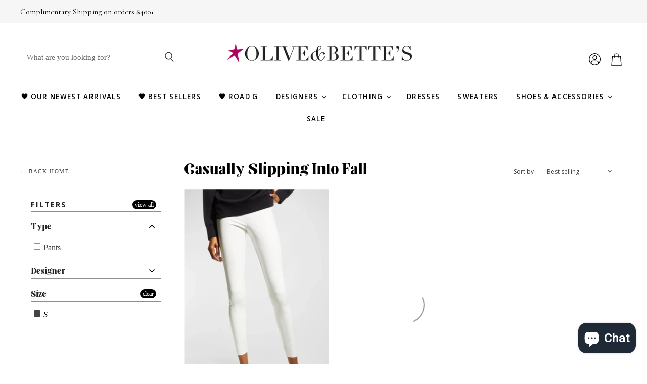

--- FILE ---
content_type: text/html; charset=utf-8
request_url: https://oliveandbettes.com/collections/casually-slipping-into-fall/size-s
body_size: 119684
content:
<!doctype html>
<html class="no-js no-touch" lang="en">
  <head>
	<!-- Added by AVADA SEO Suite -->
	<script>
  const avadaLightJsExclude = ['cdn.nfcube.com', 'assets/ecom.js', 'variant-title-king', 'linked_options_variants', 'smile-loader.js', 'smart-product-filter-search', 'rivo-loyalty-referrals', 'avada-cookie-consent', 'consentmo-gdpr', 'quinn', 'pandectes'];
  const avadaLightJsInclude = ['https://www.googletagmanager.com/', 'https://connect.facebook.net/', 'https://business-api.tiktok.com/', 'https://static.klaviyo.com/'];
  window.AVADA_SPEED_BLACKLIST = avadaLightJsInclude.map(item => new RegExp(item, 'i'));
  window.AVADA_SPEED_WHITELIST = avadaLightJsExclude.map(item => new RegExp(item, 'i'));
</script>

<script>
  const isSpeedUpEnable = !1769848277332 || Date.now() < 1769848277332;
  if (isSpeedUpEnable) {
    const avadaSpeedUp=1;
    if(isSpeedUpEnable) {
  function _0x53d9(){const _0x170185=['nodeType','63369lszPLx','iKPvb','HVOeQ','Avada\x20cann','ZrZqm','3863800QrUFjW','kTvxK','2247192hCVzur','getAttribu','fSThr','getOwnProp','disconnect','stener','type','removeEven','prototype','chwwO','tGtjK','D_BLACKLIS','iLLZu','2136ktFTsV','SCRIPT','observe','ptexecute','listener','applicatio','whitelist','beforescri','WTgRI','removeChil','toString','script','e=\x22','tFvnw','script[src','JNnKq','dHASL','warn','splice','NsUJZ','urocl','documentEl','VSqHW','querySelec','D_WHITELIS','wheel','itmxP','hMRjL','qRLVy','tagName','JGbBg','GHjch','YmmvJ','ent','QFogi','anFcU','name','some','options','wWnZL','head','ZAAUA','OOkjo','BKIcp','swzTT','toLowerCas','82652hFIPyX','qFqmP','4060362ANYaFw','WTKUX','ertyDescri','6263585qGddVJ','VnIiw','mayIQ','gQMba','test','FkDlF','parentElem','addEventLi','filter','keydown','AVADA_SPEE','mousemove','text/javas','ad\x20script','map','defineProp','ault','OEUDj','wWCAa','JkVKx','call','ayISI','n/javascri','hjpTX','fnfiT','forEach','touchstart','LQYPD','zFqqZ','xDeJh','push','value','attributes','erties','ement','GavtH','cript','bQbpj','preventDef','blacklist','Guypn','every','czMAC','touchmove','SxZcH','/blocked','KEjiW','tListener','\x5c$&','ptor','geSDJ','7QTFVxh','get','string','170478TNKaMQ','touchend','srwZD','src','blackliste','set','replace','appendChil','OJdKO','jblnV','length','ot\x20lazy\x20lo','HxEaK','setAttribu','torAll','javascript','bind','script[typ','createElem'];_0x53d9=function(){return _0x170185;};return _0x53d9();}function _0x24be(_0x50f909,_0x28e12b){_0x50f909=_0x50f909-(-0x1*-0x1da7+0x25f5+-0x1*0x42a7);const _0x883a1c=_0x53d9();let _0x1a279c=_0x883a1c[_0x50f909];return _0x1a279c;}(function(_0xe92e08,_0x5b766b){const _0x4ffdf8=_0x24be,_0x18a97e=_0xe92e08();while(!![]){try{const _0x3fb055=-parseInt(_0x4ffdf8(0x140))/(-0x19ec+0x2257+0x2*-0x435)+parseInt(_0x4ffdf8(0x17b))/(-0x1*0x15f7+-0xe*-0x1bc+-0x3*0xc5)+-parseInt(_0x4ffdf8(0x105))/(-0xd99+0x1d1f+-0x1*0xf83)+-parseInt(_0x4ffdf8(0x103))/(0x1*-0xc1+-0x278+-0x1*-0x33d)+parseInt(_0x4ffdf8(0x145))/(0x133e+0x1766+-0xe35*0x3)+parseInt(_0x4ffdf8(0x142))/(-0x5e*0x2+-0x228f+0x2351)*(-parseInt(_0x4ffdf8(0x178))/(0x23d8+0x394+0x7e1*-0x5))+-parseInt(_0x4ffdf8(0x112))/(-0x14db+0x164c+-0x169)*(-parseInt(_0x4ffdf8(0xfe))/(-0x4*0x834+0x2*0x7b1+0x1177));if(_0x3fb055===_0x5b766b)break;else _0x18a97e['push'](_0x18a97e['shift']());}catch(_0x34ac6c){_0x18a97e['push'](_0x18a97e['shift']());}}}(_0x53d9,-0x24793*-0x3+-0x9e172+0x1*0xe630f),(function(){const _0xff2fbc=_0x24be,_0x2f57ed={'ZrZqm':function(_0x1dee8a,_0x6ac0f){return _0x1dee8a!==_0x6ac0f;},'chwwO':_0xff2fbc(0x120)+']','SxZcH':function(_0x777c92,_0xa20e53){return _0x777c92<_0xa20e53;},'LQYPD':_0xff2fbc(0x17e),'iLLZu':function(_0xed6c30,_0x187881,_0x3f0a6d){return _0xed6c30(_0x187881,_0x3f0a6d);},'wWnZL':_0xff2fbc(0x151)+_0xff2fbc(0x169),'wWCAa':function(_0x5cfd61,_0x199fab){return _0x5cfd61===_0x199fab;},'bQbpj':_0xff2fbc(0x10b),'tFvnw':_0xff2fbc(0x119)+_0xff2fbc(0x115),'OOkjo':function(_0x3bd611,_0x5a8d7f){return _0x3bd611<_0x5a8d7f;},'FkDlF':_0xff2fbc(0x113),'QFogi':function(_0x34810c,_0x1d034b){return _0x34810c(_0x1d034b);},'OEUDj':_0xff2fbc(0x11d),'WTKUX':function(_0x188f43,_0x4fc1a6){return _0x188f43||_0x4fc1a6;},'itmxP':_0xff2fbc(0x117)+_0xff2fbc(0x15b)+'pt','YmmvJ':function(_0x34088e,_0x2b81b3){return _0x34088e-_0x2b81b3;},'JkVKx':_0xff2fbc(0x17a),'hjpTX':function(_0x1f46e7,_0x45929b){return _0x1f46e7 instanceof _0x45929b;},'ayISI':function(_0x5a1d13,_0x203f93){return _0x5a1d13!==_0x203f93;},'OJdKO':_0xff2fbc(0x175),'srwZD':function(_0x42dee5,_0x364f8a){return _0x42dee5+_0x364f8a;},'dHASL':function(_0x3b599f,_0x281c80){return _0x3b599f instanceof _0x281c80;},'fnfiT':function(_0xc6c60f,_0x106e1f){return _0xc6c60f<_0x106e1f;},'GavtH':function(_0x2f27bb,_0x19300c){return _0x2f27bb+_0x19300c;},'urocl':function(_0x5dd4b6,_0x1e26f1){return _0x5dd4b6+_0x1e26f1;},'GHjch':_0xff2fbc(0xfb)+_0xff2fbc(0x11e),'mayIQ':function(_0x1e2ba3,_0x4d5e4c){return _0x1e2ba3===_0x4d5e4c;},'VSqHW':function(_0x4551a4,_0x2dcf19,_0x3aee60){return _0x4551a4(_0x2dcf19,_0x3aee60);},'xDeJh':function(_0x29445f,_0x289c12,_0x54ba48){return _0x29445f(_0x289c12,_0x54ba48);},'Guypn':function(_0xacc4ca,_0x4e87ca,_0x4d2103){return _0xacc4ca(_0x4e87ca,_0x4d2103);},'JNnKq':_0xff2fbc(0x101)+_0xff2fbc(0xf5)+_0xff2fbc(0x152),'kTvxK':_0xff2fbc(0xf9)+_0xff2fbc(0x172),'zFqqZ':function(_0x3730f5){return _0x3730f5();},'WTgRI':_0xff2fbc(0x14e),'anFcU':_0xff2fbc(0x150),'ZAAUA':_0xff2fbc(0x17c),'qFqmP':_0xff2fbc(0x170),'KEjiW':_0xff2fbc(0x15f),'NsUJZ':_0xff2fbc(0x12b)},_0xb16980=_0x2f57ed[_0xff2fbc(0x104)],_0x47bd2e={'blacklist':window[_0xff2fbc(0x14f)+_0xff2fbc(0x110)+'T'],'whitelist':window[_0xff2fbc(0x14f)+_0xff2fbc(0x12a)+'T']},_0x248772={'blacklisted':[]},_0x178497=(_0x426964,_0x2c7f5b)=>{const _0x5416c4=_0xff2fbc;return _0x426964&&(!_0x2c7f5b||_0x2f57ed[_0x5416c4(0x102)](_0x2c7f5b,_0xb16980))&&(!_0x47bd2e[_0x5416c4(0x16c)]||_0x47bd2e[_0x5416c4(0x16c)][_0x5416c4(0x137)](_0x47721c=>_0x47721c[_0x5416c4(0x149)](_0x426964)))&&(!_0x47bd2e[_0x5416c4(0x118)]||_0x47bd2e[_0x5416c4(0x118)][_0x5416c4(0x16e)](_0x207973=>!_0x207973[_0x5416c4(0x149)](_0x426964)));},_0x40cf91=()=>{const _0x2f793e=_0xff2fbc,_0x1d1d53=document[_0x2f793e(0x129)+_0x2f793e(0xf8)](_0x2f57ed[_0x2f793e(0x10e)]);for(let _0x3fb931=0x1cf*-0x6+-0x1a94+-0x256e*-0x1;_0x2f57ed[_0x2f793e(0x171)](_0x3fb931,_0x1d1d53[_0x2f793e(0x185)]);_0x3fb931++){const _0x38533e=_0x1d1d53[_0x3fb931],_0x800692=_0x38533e[_0x2f793e(0x106)+'te'](_0x2f57ed[_0x2f793e(0x160)]),_0x5b607d=_0x38533e[_0x2f793e(0x10b)];_0x2f57ed[_0x2f793e(0x111)](_0x178497,_0x800692,_0x5b607d)&&(_0x248772[_0x2f793e(0x17f)+'d'][_0x2f793e(0x163)]([_0x38533e,_0x38533e[_0x2f793e(0x10b)]||_0x2f57ed[_0x2f793e(0x139)]]),_0x38533e[_0x2f793e(0x10b)]=_0xb16980,_0x38533e[_0x2f793e(0x14b)+_0x2f793e(0x133)]&&_0x38533e[_0x2f793e(0x14b)+_0x2f793e(0x133)][_0x2f793e(0x11b)+'d'](_0x38533e));}};_0x2f57ed[_0xff2fbc(0x161)](_0x40cf91);const _0xbb5296=function(_0x2bb24e){const _0x3ff688=_0xff2fbc,_0x27e915=_0x2bb24e[_0x3ff688(0x106)+'te'](_0x2f57ed[_0x3ff688(0x160)]);return _0x47bd2e[_0x3ff688(0x16c)]&&_0x47bd2e[_0x3ff688(0x16c)][_0x3ff688(0x16e)](_0x1c2c6c=>!_0x1c2c6c[_0x3ff688(0x149)](_0x27e915))||_0x47bd2e[_0x3ff688(0x118)]&&_0x47bd2e[_0x3ff688(0x118)][_0x3ff688(0x137)](_0x2b6512=>_0x2b6512[_0x3ff688(0x149)](_0x27e915));},_0x33df17=new MutationObserver(_0x413baf=>{const _0x1d0b36=_0xff2fbc,_0x4cfcd5={'gQMba':function(_0xcdde65,_0x5d0754){const _0x156976=_0x24be;return _0x2f57ed[_0x156976(0x157)](_0xcdde65,_0x5d0754);},'BKIcp':_0x2f57ed[_0x1d0b36(0x16a)],'tGtjK':_0x2f57ed[_0x1d0b36(0x11f)]};for(let _0x182781=-0x1abd+-0x212c+0x139*0x31;_0x2f57ed[_0x1d0b36(0x13c)](_0x182781,_0x413baf[_0x1d0b36(0x185)]);_0x182781++){const {addedNodes:_0x44a3be}=_0x413baf[_0x182781];for(let _0x38dacc=-0x3a2*0x1+0x22d4+0xf2*-0x21;_0x2f57ed[_0x1d0b36(0x13c)](_0x38dacc,_0x44a3be[_0x1d0b36(0x185)]);_0x38dacc++){const _0x26f43d=_0x44a3be[_0x38dacc];if(_0x2f57ed[_0x1d0b36(0x157)](_0x26f43d[_0x1d0b36(0xfd)],-0x6*0x1c5+-0x17b9+0x2258)&&_0x2f57ed[_0x1d0b36(0x157)](_0x26f43d[_0x1d0b36(0x12f)],_0x2f57ed[_0x1d0b36(0x14a)])){const _0x2dcdfe=_0x26f43d[_0x1d0b36(0x17e)],_0x58838a=_0x26f43d[_0x1d0b36(0x10b)];if(_0x2f57ed[_0x1d0b36(0x111)](_0x178497,_0x2dcdfe,_0x58838a)){_0x248772[_0x1d0b36(0x17f)+'d'][_0x1d0b36(0x163)]([_0x26f43d,_0x26f43d[_0x1d0b36(0x10b)]]),_0x26f43d[_0x1d0b36(0x10b)]=_0xb16980;const _0x470019=function(_0x2c4fa4){const _0x4244cb=_0x1d0b36;if(_0x4cfcd5[_0x4244cb(0x148)](_0x26f43d[_0x4244cb(0x106)+'te'](_0x4cfcd5[_0x4244cb(0x13d)]),_0xb16980))_0x2c4fa4[_0x4244cb(0x16b)+_0x4244cb(0x155)]();_0x26f43d[_0x4244cb(0x10c)+_0x4244cb(0x174)](_0x4cfcd5[_0x4244cb(0x10f)],_0x470019);};_0x26f43d[_0x1d0b36(0x14c)+_0x1d0b36(0x10a)](_0x2f57ed[_0x1d0b36(0x11f)],_0x470019),_0x26f43d[_0x1d0b36(0x14b)+_0x1d0b36(0x133)]&&_0x26f43d[_0x1d0b36(0x14b)+_0x1d0b36(0x133)][_0x1d0b36(0x11b)+'d'](_0x26f43d);}}}}});_0x33df17[_0xff2fbc(0x114)](document[_0xff2fbc(0x127)+_0xff2fbc(0x167)],{'childList':!![],'subtree':!![]});const _0x45c68d=/[|\\{}()\[\]^$+*?.]/g,_0x3775fa=function(..._0x45d527){const _0x2e307a=_0xff2fbc,_0xac15c3={'JGbBg':function(_0x35e8ca,_0x1ee533){const _0x2deca7=_0x24be;return _0x2f57ed[_0x2deca7(0x157)](_0x35e8ca,_0x1ee533);},'geSDJ':_0x2f57ed[_0x2e307a(0x158)],'VnIiw':function(_0x193aa8,_0x1f0af8){const _0x219e80=_0x2e307a;return _0x2f57ed[_0x219e80(0x15c)](_0x193aa8,_0x1f0af8);},'jblnV':function(_0x3fc5c0,_0x58daa9){const _0x4de5a5=_0x2e307a;return _0x2f57ed[_0x4de5a5(0x15a)](_0x3fc5c0,_0x58daa9);},'HxEaK':_0x2f57ed[_0x2e307a(0x183)],'iKPvb':function(_0x3fb14e,_0x5ca559){const _0xfae469=_0x2e307a;return _0x2f57ed[_0xfae469(0x17d)](_0x3fb14e,_0x5ca559);},'HVOeQ':function(_0x175fb0,_0x5b7d30){const _0x70f3df=_0x2e307a;return _0x2f57ed[_0x70f3df(0x122)](_0x175fb0,_0x5b7d30);}};_0x2f57ed[_0x2e307a(0x15d)](_0x45d527[_0x2e307a(0x185)],0x7*0x1+-0x1d63+0x1*0x1d5d)?(_0x47bd2e[_0x2e307a(0x16c)]=[],_0x47bd2e[_0x2e307a(0x118)]=[]):(_0x47bd2e[_0x2e307a(0x16c)]&&(_0x47bd2e[_0x2e307a(0x16c)]=_0x47bd2e[_0x2e307a(0x16c)][_0x2e307a(0x14d)](_0x1bc596=>_0x45d527[_0x2e307a(0x16e)](_0x3d2932=>{const _0x534123=_0x2e307a;if(_0xac15c3[_0x534123(0x130)](typeof _0x3d2932,_0xac15c3[_0x534123(0x177)]))return!_0x1bc596[_0x534123(0x149)](_0x3d2932);else{if(_0xac15c3[_0x534123(0x146)](_0x3d2932,RegExp))return _0xac15c3[_0x534123(0x184)](_0x1bc596[_0x534123(0x11c)](),_0x3d2932[_0x534123(0x11c)]());}}))),_0x47bd2e[_0x2e307a(0x118)]&&(_0x47bd2e[_0x2e307a(0x118)]=[..._0x47bd2e[_0x2e307a(0x118)],..._0x45d527[_0x2e307a(0x153)](_0x3494ff=>{const _0x4c562e=_0x2e307a;if(_0xac15c3[_0x4c562e(0x130)](typeof _0x3494ff,_0xac15c3[_0x4c562e(0x177)])){const _0x28b4d9=_0x3494ff[_0x4c562e(0x181)](_0x45c68d,_0xac15c3[_0x4c562e(0xf6)]),_0x48ec3d=_0xac15c3[_0x4c562e(0xff)](_0xac15c3[_0x4c562e(0xff)]('.*',_0x28b4d9),'.*');if(_0x47bd2e[_0x4c562e(0x118)][_0x4c562e(0x16e)](_0x1f9deb=>_0x1f9deb[_0x4c562e(0x11c)]()!==_0x48ec3d[_0x4c562e(0x11c)]()))return new RegExp(_0x48ec3d);}else{if(_0xac15c3[_0x4c562e(0x100)](_0x3494ff,RegExp)){if(_0x47bd2e[_0x4c562e(0x118)][_0x4c562e(0x16e)](_0x380cb3=>_0x380cb3[_0x4c562e(0x11c)]()!==_0x3494ff[_0x4c562e(0x11c)]()))return _0x3494ff;}}return null;})[_0x2e307a(0x14d)](Boolean)]));const _0x13bd30=document[_0x2e307a(0x129)+_0x2e307a(0xf8)](_0x2f57ed[_0x2e307a(0x168)](_0x2f57ed[_0x2e307a(0x126)](_0x2f57ed[_0x2e307a(0x131)],_0xb16980),'\x22]'));for(let _0x5d62ab=0xbd*-0x21+0x27c+0x15e1;_0x2f57ed[_0x2e307a(0x171)](_0x5d62ab,_0x13bd30[_0x2e307a(0x185)]);_0x5d62ab++){const _0x4c3f51=_0x13bd30[_0x5d62ab];_0x2f57ed[_0x2e307a(0x134)](_0xbb5296,_0x4c3f51)&&(_0x248772[_0x2e307a(0x17f)+'d'][_0x2e307a(0x163)]([_0x4c3f51,_0x2f57ed[_0x2e307a(0x12c)]]),_0x4c3f51[_0x2e307a(0x14b)+_0x2e307a(0x133)][_0x2e307a(0x11b)+'d'](_0x4c3f51));}let _0x585fea=0x14ba+0x2*0xe02+-0x30be;[..._0x248772[_0x2e307a(0x17f)+'d']][_0x2e307a(0x15e)](([_0x378dab,_0x2e8a49],_0x1a1956)=>{const _0x38dadb=_0x2e307a;if(_0x2f57ed[_0x38dadb(0x134)](_0xbb5296,_0x378dab)){const _0x384dbb=document[_0x38dadb(0xfc)+_0x38dadb(0x133)](_0x2f57ed[_0x38dadb(0x156)]);for(let _0x17bbe9=0x10e1+0x1ef1*-0x1+0xe10;_0x2f57ed[_0x38dadb(0x13c)](_0x17bbe9,_0x378dab[_0x38dadb(0x165)][_0x38dadb(0x185)]);_0x17bbe9++){const _0x116e94=_0x378dab[_0x38dadb(0x165)][_0x17bbe9];_0x2f57ed[_0x38dadb(0x102)](_0x116e94[_0x38dadb(0x136)],_0x2f57ed[_0x38dadb(0x160)])&&_0x2f57ed[_0x38dadb(0x102)](_0x116e94[_0x38dadb(0x136)],_0x2f57ed[_0x38dadb(0x16a)])&&_0x384dbb[_0x38dadb(0xf7)+'te'](_0x116e94[_0x38dadb(0x136)],_0x378dab[_0x38dadb(0x165)][_0x17bbe9][_0x38dadb(0x164)]);}_0x384dbb[_0x38dadb(0xf7)+'te'](_0x2f57ed[_0x38dadb(0x160)],_0x378dab[_0x38dadb(0x17e)]),_0x384dbb[_0x38dadb(0xf7)+'te'](_0x2f57ed[_0x38dadb(0x16a)],_0x2f57ed[_0x38dadb(0x143)](_0x2e8a49,_0x2f57ed[_0x38dadb(0x12c)])),document[_0x38dadb(0x13a)][_0x38dadb(0x182)+'d'](_0x384dbb),_0x248772[_0x38dadb(0x17f)+'d'][_0x38dadb(0x124)](_0x2f57ed[_0x38dadb(0x132)](_0x1a1956,_0x585fea),0xd*0x11c+0x1ca3*-0x1+0xe38),_0x585fea++;}}),_0x47bd2e[_0x2e307a(0x16c)]&&_0x2f57ed[_0x2e307a(0x15d)](_0x47bd2e[_0x2e307a(0x16c)][_0x2e307a(0x185)],-0xa08*-0x2+-0xbe9*-0x1+-0x1ff8)&&_0x33df17[_0x2e307a(0x109)]();},_0x5aa465=document[_0xff2fbc(0xfc)+_0xff2fbc(0x133)],_0x11ab46={'src':Object[_0xff2fbc(0x108)+_0xff2fbc(0x144)+_0xff2fbc(0x176)](HTMLScriptElement[_0xff2fbc(0x10d)],_0x2f57ed[_0xff2fbc(0x160)]),'type':Object[_0xff2fbc(0x108)+_0xff2fbc(0x144)+_0xff2fbc(0x176)](HTMLScriptElement[_0xff2fbc(0x10d)],_0x2f57ed[_0xff2fbc(0x16a)])};document[_0xff2fbc(0xfc)+_0xff2fbc(0x133)]=function(..._0x221205){const _0x3e372e=_0xff2fbc,_0x5bb2de={'czMAC':function(_0x48c7b5,_0x2de221,_0xa6e3f4){const _0x1d3ac0=_0x24be;return _0x2f57ed[_0x1d3ac0(0x16d)](_0x48c7b5,_0x2de221,_0xa6e3f4);},'fSThr':function(_0x203046,_0x32f0d5){const _0x45fb8b=_0x24be;return _0x2f57ed[_0x45fb8b(0x157)](_0x203046,_0x32f0d5);},'swzTT':_0x2f57ed[_0x3e372e(0x16a)],'qRLVy':function(_0x5c57aa,_0x465fbb){const _0x2d32b0=_0x3e372e;return _0x2f57ed[_0x2d32b0(0x147)](_0x5c57aa,_0x465fbb);},'hMRjL':_0x2f57ed[_0x3e372e(0x160)]};if(_0x2f57ed[_0x3e372e(0x102)](_0x221205[0x254*-0x7+0x9f3+0x659][_0x3e372e(0x13f)+'e'](),_0x2f57ed[_0x3e372e(0x156)]))return _0x5aa465[_0x3e372e(0xfa)](document)(..._0x221205);const _0x3e3535=_0x5aa465[_0x3e372e(0xfa)](document)(..._0x221205);try{let _0x333d2e=![],_0x363ac7=![],_0x4ce91b=![];Object[_0x3e372e(0x154)+_0x3e372e(0x166)](_0x3e3535,{'src':{..._0x11ab46[_0x3e372e(0x17e)],'set'(_0x5c91dc){const _0x5c1782=_0x3e372e;if(_0x333d2e)return;_0x333d2e=!![];try{const _0x24bf7f=_0x11ab46[_0x5c1782(0x10b)][_0x5c1782(0x179)][_0x5c1782(0x159)](this);_0x5bb2de[_0x5c1782(0x16f)](_0x178497,_0x5c91dc,_0x24bf7f)&&_0x11ab46[_0x5c1782(0x10b)][_0x5c1782(0x180)][_0x5c1782(0x159)](this,_0xb16980),_0x11ab46[_0x5c1782(0x17e)][_0x5c1782(0x180)][_0x5c1782(0x159)](this,_0x5c91dc);}finally{_0x333d2e=![];}}},'type':{..._0x11ab46[_0x3e372e(0x10b)],'get'(){const _0xd9e806=_0x3e372e,_0x292324=_0x11ab46[_0xd9e806(0x10b)][_0xd9e806(0x179)][_0xd9e806(0x159)](this);if(_0x363ac7)return _0x292324;const _0x1b650b=_0x11ab46[_0xd9e806(0x17e)][_0xd9e806(0x179)][_0xd9e806(0x159)](this);if(_0x2f57ed[_0xd9e806(0x147)](_0x292324,_0xb16980)||_0x2f57ed[_0xd9e806(0x128)](_0x178497,_0x1b650b,_0x292324))return null;return _0x292324;},'set'(_0x530bb5){const _0x19836a=_0x3e372e;if(_0x363ac7)return;_0x363ac7=!![];try{const _0x4fc489=_0x11ab46[_0x19836a(0x17e)][_0x19836a(0x179)][_0x19836a(0x159)](this),_0x2afeec=_0x11ab46[_0x19836a(0x10b)][_0x19836a(0x179)][_0x19836a(0x159)](this),_0x1e28b7=_0x2f57ed[_0x19836a(0x162)](_0x178497,_0x4fc489,_0x2afeec)?_0xb16980:_0x530bb5;_0x11ab46[_0x19836a(0x10b)][_0x19836a(0x180)][_0x19836a(0x159)](this,_0x1e28b7);}finally{_0x363ac7=![];}}}}),_0x3e3535[_0x3e372e(0xf7)+'te']=function(_0x370bc6,_0x179bf1){const _0x340cf9=_0x3e372e;if(_0x4ce91b){HTMLScriptElement[_0x340cf9(0x10d)][_0x340cf9(0xf7)+'te'][_0x340cf9(0x159)](_0x3e3535,_0x370bc6,_0x179bf1);return;}_0x4ce91b=!![];try{_0x5bb2de[_0x340cf9(0x107)](_0x370bc6,_0x5bb2de[_0x340cf9(0x13e)])||_0x5bb2de[_0x340cf9(0x12e)](_0x370bc6,_0x5bb2de[_0x340cf9(0x12d)])?_0x3e3535[_0x370bc6]=_0x179bf1:HTMLScriptElement[_0x340cf9(0x10d)][_0x340cf9(0xf7)+'te'][_0x340cf9(0x159)](_0x3e3535,_0x370bc6,_0x179bf1);}finally{_0x4ce91b=![];}};}catch(_0x23e9ca){console[_0x3e372e(0x123)](_0x2f57ed[_0x3e372e(0x121)],_0x23e9ca);}return _0x3e3535;};const _0x3a8f4d=[_0x2f57ed[_0xff2fbc(0x11a)],_0x2f57ed[_0xff2fbc(0x135)],_0x2f57ed[_0xff2fbc(0x13b)],_0x2f57ed[_0xff2fbc(0x141)],_0x2f57ed[_0xff2fbc(0x173)],_0x2f57ed[_0xff2fbc(0x125)]],_0x5e73de=_0x3a8f4d[_0xff2fbc(0x153)](_0x368d0e=>{return{'type':_0x368d0e,'listener':()=>_0x3775fa(),'options':{'passive':!![]}};});_0x5e73de[_0xff2fbc(0x15e)](_0x389598=>{const _0x51ec90=_0xff2fbc;document[_0x51ec90(0x14c)+_0x51ec90(0x10a)](_0x389598[_0x51ec90(0x10b)],_0x389598[_0x51ec90(0x116)],_0x389598[_0x51ec90(0x138)]);});}()));
}
    class LightJsLoader{constructor(e){this.jQs=[],this.listener=this.handleListener.bind(this,e),this.scripts=["default","defer","async"].reduce(((e,t)=>({...e,[t]:[]})),{});const t=this;e.forEach((e=>window.addEventListener(e,t.listener,{passive:!0})))}handleListener(e){const t=this;return e.forEach((e=>window.removeEventListener(e,t.listener))),"complete"===document.readyState?this.handleDOM():document.addEventListener("readystatechange",(e=>{if("complete"===e.target.readyState)return setTimeout(t.handleDOM.bind(t),1)}))}async handleDOM(){this.suspendEvent(),this.suspendJQuery(),this.findScripts(),this.preloadScripts();for(const e of Object.keys(this.scripts))await this.replaceScripts(this.scripts[e]);for(const e of["DOMContentLoaded","readystatechange"])await this.requestRepaint(),document.dispatchEvent(new Event("lightJS-"+e));document.lightJSonreadystatechange&&document.lightJSonreadystatechange();for(const e of["DOMContentLoaded","load"])await this.requestRepaint(),window.dispatchEvent(new Event("lightJS-"+e));await this.requestRepaint(),window.lightJSonload&&window.lightJSonload(),await this.requestRepaint(),this.jQs.forEach((e=>e(window).trigger("lightJS-jquery-load"))),window.dispatchEvent(new Event("lightJS-pageshow")),await this.requestRepaint(),window.lightJSonpageshow&&window.lightJSonpageshow()}async requestRepaint(){return new Promise((e=>requestAnimationFrame(e)))}findScripts(){document.querySelectorAll("script[type=lightJs]").forEach((e=>{e.hasAttribute("src")?e.hasAttribute("async")&&e.async?this.scripts.async.push(e):e.hasAttribute("defer")&&e.defer?this.scripts.defer.push(e):this.scripts.default.push(e):this.scripts.default.push(e)}))}preloadScripts(){const e=this,t=Object.keys(this.scripts).reduce(((t,n)=>[...t,...e.scripts[n]]),[]),n=document.createDocumentFragment();t.forEach((e=>{const t=e.getAttribute("src");if(!t)return;const s=document.createElement("link");s.href=t,s.rel="preload",s.as="script",n.appendChild(s)})),document.head.appendChild(n)}async replaceScripts(e){let t;for(;t=e.shift();)await this.requestRepaint(),new Promise((e=>{const n=document.createElement("script");[...t.attributes].forEach((e=>{"type"!==e.nodeName&&n.setAttribute(e.nodeName,e.nodeValue)})),t.hasAttribute("src")?(n.addEventListener("load",e),n.addEventListener("error",e)):(n.text=t.text,e()),t.parentNode.replaceChild(n,t)}))}suspendEvent(){const e={};[{obj:document,name:"DOMContentLoaded"},{obj:window,name:"DOMContentLoaded"},{obj:window,name:"load"},{obj:window,name:"pageshow"},{obj:document,name:"readystatechange"}].map((t=>function(t,n){function s(n){return e[t].list.indexOf(n)>=0?"lightJS-"+n:n}e[t]||(e[t]={list:[n],add:t.addEventListener,remove:t.removeEventListener},t.addEventListener=(...n)=>{n[0]=s(n[0]),e[t].add.apply(t,n)},t.removeEventListener=(...n)=>{n[0]=s(n[0]),e[t].remove.apply(t,n)})}(t.obj,t.name))),[{obj:document,name:"onreadystatechange"},{obj:window,name:"onpageshow"}].map((e=>function(e,t){let n=e[t];Object.defineProperty(e,t,{get:()=>n||function(){},set:s=>{e["lightJS"+t]=n=s}})}(e.obj,e.name)))}suspendJQuery(){const e=this;let t=window.jQuery;Object.defineProperty(window,"jQuery",{get:()=>t,set(n){if(!n||!n.fn||!e.jQs.includes(n))return void(t=n);n.fn.ready=n.fn.init.prototype.ready=e=>{e.bind(document)(n)};const s=n.fn.on;n.fn.on=n.fn.init.prototype.on=function(...e){if(window!==this[0])return s.apply(this,e),this;const t=e=>e.split(" ").map((e=>"load"===e||0===e.indexOf("load.")?"lightJS-jquery-load":e)).join(" ");return"string"==typeof e[0]||e[0]instanceof String?(e[0]=t(e[0]),s.apply(this,e),this):("object"==typeof e[0]&&Object.keys(e[0]).forEach((n=>{delete Object.assign(e[0],{[t(n)]:e[0][n]})[n]})),s.apply(this,e),this)},e.jQs.push(n),t=n}})}}
new LightJsLoader(["keydown","mousemove","touchend","touchmove","touchstart","wheel"]);
  }
</script>

	<!-- /Added by AVADA SEO Suite -->

  <!-- Google tag (gtag.js) -->
  <script async src="https://www.googletagmanager.com/gtag/js?id=G-G17221VPS1"></script>
  <script>
    window.dataLayer = window.dataLayer || [];
    function gtag(){dataLayer.push(arguments);}
    gtag('js', new Date());
  
    gtag('config', 'G-G17221VPS1');
  </script>
    
  <script>
    window.Store = window.Store || {};
    window.Store.id = 5645041782;
  </script>
    <meta charset="utf-8">
    <meta http-equiv="X-UA-Compatible" content="IE=edge,chrome=1">
    <meta name="viewport" content="width=device-width,initial-scale=1" />

    <!-- Preconnect Domains -->
    <link rel="preconnect" href="https://cdn.shopify.com" crossorigin>
    <link rel="preconnect" href="https://fonts.shopify.com" crossorigin>
    <link rel="preconnect" href="https://monorail-edge.shopifysvc.com">

    
    

    <!-- Preload Assets -->
    <link rel="preload" href="//oliveandbettes.com/cdn/shop/t/21/assets/api.js?v=59015127090141068051715870479" as="script">

    

    <link rel="preload" href="//oliveandbettes.com/cdn/shop/t/21/assets/superstore.js?v=17080844999761169901715870480" as="script"><title>Casually Slipping Into Fall



        
 — Tagged &quot;size-s&quot;
 — Olive &amp; Bette&#39;s</title>

    

    
  <link rel="shortcut icon" href="//oliveandbettes.com/cdn/shop/files/Star_32x32.svg?v=1689879347" type="image/png">


    
      <meta name="robots" content="noindex" />
      <link rel="canonical" href="https://oliveandbettes.com/collections/casually-slipping-into-fall" />
    

    
    















<meta property="og:site_name" content="Olive &amp; Bette&#39;s">
<meta property="og:url" content="https://oliveandbettes.com/collections/casually-slipping-into-fall/size-s">
<meta property="og:title" content="Casually Slipping Into Fall">
<meta property="og:type" content="website">
<meta property="og:description" content="Welcome to the girls with Style, who don’t want to look like anyone else…

We focus on small emerging designers. The GREAT labels that have yet to be discovered.

Collections you won’t find in department stores-or your friends closet.

We are so happy you are here...">




    
    
    

    
    
    <meta
      property="og:image"
      content="https://oliveandbettes.com/cdn/shop/files/Untitled_design_copy_3_1200x1006.jpg?v=1730136611"
    />
    <meta
      property="og:image:secure_url"
      content="https://oliveandbettes.com/cdn/shop/files/Untitled_design_copy_3_1200x1006.jpg?v=1730136611"
    />
    <meta property="og:image:width" content="1200" />
    <meta property="og:image:height" content="1006" />
    
    
    <meta property="og:image:alt" content="Social media image" />
  
















<meta name="twitter:title" content="Casually Slipping Into Fall">
<meta name="twitter:description" content="Welcome to the girls with Style, who don’t want to look like anyone else…

We focus on small emerging designers. The GREAT labels that have yet to be discovered.

Collections you won’t find in department stores-or your friends closet.

We are so happy you are here...">


    
    
    
      
      
      <meta name="twitter:card" content="summary_large_image">
    
    
    <meta
      property="twitter:image"
      content="https://oliveandbettes.com/cdn/shop/files/Untitled_design_copy_3_1200x600_crop_center.jpg?v=1730136611"
    />
    <meta property="twitter:image:width" content="1200" />
    <meta property="twitter:image:height" content="600" />
    
    
    <meta property="twitter:image:alt" content="Social media image" />
  



    

    <link rel="preload" href="//oliveandbettes.com/cdn/fonts/open_sans/opensans_n6.15aeff3c913c3fe570c19cdfeed14ce10d09fb08.woff2" as="font" crossorigin="anonymous">

    
      <link rel="preload" as="style" href="//oliveandbettes.com/cdn/shop/t/21/assets/theme.css?v=70256300405469357981766757866">
      <link rel="preload" as="style" href="//oliveandbettes.com/cdn/shop/t/21/assets/momentum.css?v=29602268758787215271769539104">
    

    <script>window.performance && window.performance.mark && window.performance.mark('shopify.content_for_header.start');</script><meta name="google-site-verification" content="T7DJchyrc77geB3gPPbF4N0czBqCUcKpeISW29bccf0">
<meta name="google-site-verification" content="wMxnR-AkVetlUGWfA24_wYmCGRiPx90N0kPD2XylmTg">
<meta name="facebook-domain-verification" content="6lm1hmlwz0g2erq2094zgh8r9wt0y5">
<meta name="facebook-domain-verification" content="9afqrxqkfsicwdrer4n0sr478oo1m1">
<meta id="shopify-digital-wallet" name="shopify-digital-wallet" content="/5645041782/digital_wallets/dialog">
<meta name="shopify-checkout-api-token" content="44dc30b2d897da16142158150d0c8e0f">
<meta id="in-context-paypal-metadata" data-shop-id="5645041782" data-venmo-supported="false" data-environment="production" data-locale="en_US" data-paypal-v4="true" data-currency="USD">
<link rel="alternate" type="application/atom+xml" title="Feed" href="/collections/casually-slipping-into-fall/size-s.atom" />
<link rel="alternate" type="application/json+oembed" href="https://oliveandbettes.com/collections/casually-slipping-into-fall/size-s.oembed">
<script async="async" src="/checkouts/internal/preloads.js?locale=en-US"></script>
<link rel="preconnect" href="https://shop.app" crossorigin="anonymous">
<script async="async" src="https://shop.app/checkouts/internal/preloads.js?locale=en-US&shop_id=5645041782" crossorigin="anonymous"></script>
<script id="apple-pay-shop-capabilities" type="application/json">{"shopId":5645041782,"countryCode":"US","currencyCode":"USD","merchantCapabilities":["supports3DS"],"merchantId":"gid:\/\/shopify\/Shop\/5645041782","merchantName":"Olive \u0026 Bette's","requiredBillingContactFields":["postalAddress","email","phone"],"requiredShippingContactFields":["postalAddress","email","phone"],"shippingType":"shipping","supportedNetworks":["visa","masterCard","amex","discover","elo","jcb"],"total":{"type":"pending","label":"Olive \u0026 Bette's","amount":"1.00"},"shopifyPaymentsEnabled":true,"supportsSubscriptions":true}</script>
<script id="shopify-features" type="application/json">{"accessToken":"44dc30b2d897da16142158150d0c8e0f","betas":["rich-media-storefront-analytics"],"domain":"oliveandbettes.com","predictiveSearch":true,"shopId":5645041782,"locale":"en"}</script>
<script>var Shopify = Shopify || {};
Shopify.shop = "oliveandbettes.myshopify.com";
Shopify.locale = "en";
Shopify.currency = {"active":"USD","rate":"1.0"};
Shopify.country = "US";
Shopify.theme = {"name":"[Avada Speed up] Thu, 16 May 2024 14:41:15 GMT","id":126115151990,"schema_name":"Superstore","schema_version":"5.0.0","theme_store_id":null,"role":"main"};
Shopify.theme.handle = "null";
Shopify.theme.style = {"id":null,"handle":null};
Shopify.cdnHost = "oliveandbettes.com/cdn";
Shopify.routes = Shopify.routes || {};
Shopify.routes.root = "/";</script>
<script type="module">!function(o){(o.Shopify=o.Shopify||{}).modules=!0}(window);</script>
<script>!function(o){function n(){var o=[];function n(){o.push(Array.prototype.slice.apply(arguments))}return n.q=o,n}var t=o.Shopify=o.Shopify||{};t.loadFeatures=n(),t.autoloadFeatures=n()}(window);</script>
<script>
  window.ShopifyPay = window.ShopifyPay || {};
  window.ShopifyPay.apiHost = "shop.app\/pay";
  window.ShopifyPay.redirectState = null;
</script>
<script id="shop-js-analytics" type="application/json">{"pageType":"collection"}</script>
<script defer="defer" async type="module" src="//oliveandbettes.com/cdn/shopifycloud/shop-js/modules/v2/client.init-shop-cart-sync_BN7fPSNr.en.esm.js"></script>
<script defer="defer" async type="module" src="//oliveandbettes.com/cdn/shopifycloud/shop-js/modules/v2/chunk.common_Cbph3Kss.esm.js"></script>
<script defer="defer" async type="module" src="//oliveandbettes.com/cdn/shopifycloud/shop-js/modules/v2/chunk.modal_DKumMAJ1.esm.js"></script>
<script type="module">
  await import("//oliveandbettes.com/cdn/shopifycloud/shop-js/modules/v2/client.init-shop-cart-sync_BN7fPSNr.en.esm.js");
await import("//oliveandbettes.com/cdn/shopifycloud/shop-js/modules/v2/chunk.common_Cbph3Kss.esm.js");
await import("//oliveandbettes.com/cdn/shopifycloud/shop-js/modules/v2/chunk.modal_DKumMAJ1.esm.js");

  window.Shopify.SignInWithShop?.initShopCartSync?.({"fedCMEnabled":true,"windoidEnabled":true});

</script>
<script>
  window.Shopify = window.Shopify || {};
  if (!window.Shopify.featureAssets) window.Shopify.featureAssets = {};
  window.Shopify.featureAssets['shop-js'] = {"shop-cart-sync":["modules/v2/client.shop-cart-sync_CJVUk8Jm.en.esm.js","modules/v2/chunk.common_Cbph3Kss.esm.js","modules/v2/chunk.modal_DKumMAJ1.esm.js"],"init-fed-cm":["modules/v2/client.init-fed-cm_7Fvt41F4.en.esm.js","modules/v2/chunk.common_Cbph3Kss.esm.js","modules/v2/chunk.modal_DKumMAJ1.esm.js"],"init-shop-email-lookup-coordinator":["modules/v2/client.init-shop-email-lookup-coordinator_Cc088_bR.en.esm.js","modules/v2/chunk.common_Cbph3Kss.esm.js","modules/v2/chunk.modal_DKumMAJ1.esm.js"],"init-windoid":["modules/v2/client.init-windoid_hPopwJRj.en.esm.js","modules/v2/chunk.common_Cbph3Kss.esm.js","modules/v2/chunk.modal_DKumMAJ1.esm.js"],"shop-button":["modules/v2/client.shop-button_B0jaPSNF.en.esm.js","modules/v2/chunk.common_Cbph3Kss.esm.js","modules/v2/chunk.modal_DKumMAJ1.esm.js"],"shop-cash-offers":["modules/v2/client.shop-cash-offers_DPIskqss.en.esm.js","modules/v2/chunk.common_Cbph3Kss.esm.js","modules/v2/chunk.modal_DKumMAJ1.esm.js"],"shop-toast-manager":["modules/v2/client.shop-toast-manager_CK7RT69O.en.esm.js","modules/v2/chunk.common_Cbph3Kss.esm.js","modules/v2/chunk.modal_DKumMAJ1.esm.js"],"init-shop-cart-sync":["modules/v2/client.init-shop-cart-sync_BN7fPSNr.en.esm.js","modules/v2/chunk.common_Cbph3Kss.esm.js","modules/v2/chunk.modal_DKumMAJ1.esm.js"],"init-customer-accounts-sign-up":["modules/v2/client.init-customer-accounts-sign-up_CfPf4CXf.en.esm.js","modules/v2/client.shop-login-button_DeIztwXF.en.esm.js","modules/v2/chunk.common_Cbph3Kss.esm.js","modules/v2/chunk.modal_DKumMAJ1.esm.js"],"pay-button":["modules/v2/client.pay-button_CgIwFSYN.en.esm.js","modules/v2/chunk.common_Cbph3Kss.esm.js","modules/v2/chunk.modal_DKumMAJ1.esm.js"],"init-customer-accounts":["modules/v2/client.init-customer-accounts_DQ3x16JI.en.esm.js","modules/v2/client.shop-login-button_DeIztwXF.en.esm.js","modules/v2/chunk.common_Cbph3Kss.esm.js","modules/v2/chunk.modal_DKumMAJ1.esm.js"],"avatar":["modules/v2/client.avatar_BTnouDA3.en.esm.js"],"init-shop-for-new-customer-accounts":["modules/v2/client.init-shop-for-new-customer-accounts_CsZy_esa.en.esm.js","modules/v2/client.shop-login-button_DeIztwXF.en.esm.js","modules/v2/chunk.common_Cbph3Kss.esm.js","modules/v2/chunk.modal_DKumMAJ1.esm.js"],"shop-follow-button":["modules/v2/client.shop-follow-button_BRMJjgGd.en.esm.js","modules/v2/chunk.common_Cbph3Kss.esm.js","modules/v2/chunk.modal_DKumMAJ1.esm.js"],"checkout-modal":["modules/v2/client.checkout-modal_B9Drz_yf.en.esm.js","modules/v2/chunk.common_Cbph3Kss.esm.js","modules/v2/chunk.modal_DKumMAJ1.esm.js"],"shop-login-button":["modules/v2/client.shop-login-button_DeIztwXF.en.esm.js","modules/v2/chunk.common_Cbph3Kss.esm.js","modules/v2/chunk.modal_DKumMAJ1.esm.js"],"lead-capture":["modules/v2/client.lead-capture_DXYzFM3R.en.esm.js","modules/v2/chunk.common_Cbph3Kss.esm.js","modules/v2/chunk.modal_DKumMAJ1.esm.js"],"shop-login":["modules/v2/client.shop-login_CA5pJqmO.en.esm.js","modules/v2/chunk.common_Cbph3Kss.esm.js","modules/v2/chunk.modal_DKumMAJ1.esm.js"],"payment-terms":["modules/v2/client.payment-terms_BxzfvcZJ.en.esm.js","modules/v2/chunk.common_Cbph3Kss.esm.js","modules/v2/chunk.modal_DKumMAJ1.esm.js"]};
</script>
<script>(function() {
  var isLoaded = false;
  function asyncLoad() {
    if (isLoaded) return;
    isLoaded = true;
    var urls = ["https:\/\/s3-us-west-2.amazonaws.com\/smart-social-login\/smart-social-login.js?shop=oliveandbettes.myshopify.com","https:\/\/cdn.popt.in\/pixel.js?id=c1109d59fcb6c\u0026shop=oliveandbettes.myshopify.com","\/\/cdn.shopify.com\/proxy\/5787dbdcd55a0bc3b09006ceffb64e8267f6cf78aefa3d3df95212d8252b902b\/still-ridge-66846.herokuapp.com\/scripttag\/script_tag?shop=oliveandbettes.myshopify.com\u0026sp-cache-control=cHVibGljLCBtYXgtYWdlPTkwMA","https:\/\/swymv3free-01.azureedge.net\/code\/swym-shopify.js?shop=oliveandbettes.myshopify.com","\/\/cdn.shopify.com\/proxy\/781ceb2536bbdcc951dbfb26527351df92911adf3154d1cba646457df419e60e\/konigle.com\/sf\/profitjs\/60d0b99e96dc42eab8afe062a180e8b6\/init.js?shop=oliveandbettes.myshopify.com\u0026sp-cache-control=cHVibGljLCBtYXgtYWdlPTkwMA","https:\/\/tabs.stationmade.com\/registered-scripts\/tabs-by-station.js?shop=oliveandbettes.myshopify.com","https:\/\/cdn.pickystory.com\/widget\/static\/js\/noop.js?shop=oliveandbettes.myshopify.com","https:\/\/storage.nfcube.com\/instafeed-c27c2870ae07ff46e6c7e83bc0768aae.js?shop=oliveandbettes.myshopify.com","https:\/\/cdn.rebuyengine.com\/onsite\/js\/rebuy.js?shop=oliveandbettes.myshopify.com"];
    for (var i = 0; i < urls.length; i++) {
      var s = document.createElement('script');
      if ((!1769848277332 || Date.now() < 1769848277332) &&
      (!window.AVADA_SPEED_BLACKLIST || window.AVADA_SPEED_BLACKLIST.some(pattern => pattern.test(s))) &&
      (!window.AVADA_SPEED_WHITELIST || window.AVADA_SPEED_WHITELIST.every(pattern => !pattern.test(s)))) s.type = 'lightJs'; else s.type = 'text/javascript';
      s.async = true;
      s.src = urls[i];
      var x = document.getElementsByTagName('script')[0];
      x.parentNode.insertBefore(s, x);
    }
  };
  if(window.attachEvent) {
    window.attachEvent('onload', asyncLoad);
  } else {
    window.addEventListener('load', asyncLoad, false);
  }
})();</script>
<script id="__st">var __st={"a":5645041782,"offset":-18000,"reqid":"c056c0a2-4dd1-46d9-aff7-0812e6323a37-1769816017","pageurl":"oliveandbettes.com\/collections\/casually-slipping-into-fall\/size-s","u":"f3f9c77f2a92","p":"collection","rtyp":"collection","rid":279056580726};</script>
<script>window.ShopifyPaypalV4VisibilityTracking = true;</script>
<script id="captcha-bootstrap">!function(){'use strict';const t='contact',e='account',n='new_comment',o=[[t,t],['blogs',n],['comments',n],[t,'customer']],c=[[e,'customer_login'],[e,'guest_login'],[e,'recover_customer_password'],[e,'create_customer']],r=t=>t.map((([t,e])=>`form[action*='/${t}']:not([data-nocaptcha='true']) input[name='form_type'][value='${e}']`)).join(','),a=t=>()=>t?[...document.querySelectorAll(t)].map((t=>t.form)):[];function s(){const t=[...o],e=r(t);return a(e)}const i='password',u='form_key',d=['recaptcha-v3-token','g-recaptcha-response','h-captcha-response',i],f=()=>{try{return window.sessionStorage}catch{return}},m='__shopify_v',_=t=>t.elements[u];function p(t,e,n=!1){try{const o=window.sessionStorage,c=JSON.parse(o.getItem(e)),{data:r}=function(t){const{data:e,action:n}=t;return t[m]||n?{data:e,action:n}:{data:t,action:n}}(c);for(const[e,n]of Object.entries(r))t.elements[e]&&(t.elements[e].value=n);n&&o.removeItem(e)}catch(o){console.error('form repopulation failed',{error:o})}}const l='form_type',E='cptcha';function T(t){t.dataset[E]=!0}const w=window,h=w.document,L='Shopify',v='ce_forms',y='captcha';let A=!1;((t,e)=>{const n=(g='f06e6c50-85a8-45c8-87d0-21a2b65856fe',I='https://cdn.shopify.com/shopifycloud/storefront-forms-hcaptcha/ce_storefront_forms_captcha_hcaptcha.v1.5.2.iife.js',D={infoText:'Protected by hCaptcha',privacyText:'Privacy',termsText:'Terms'},(t,e,n)=>{const o=w[L][v],c=o.bindForm;if(c)return c(t,g,e,D).then(n);var r;o.q.push([[t,g,e,D],n]),r=I,A||(h.body.append(Object.assign(h.createElement('script'),{id:'captcha-provider',async:!0,src:r})),A=!0)});var g,I,D;w[L]=w[L]||{},w[L][v]=w[L][v]||{},w[L][v].q=[],w[L][y]=w[L][y]||{},w[L][y].protect=function(t,e){n(t,void 0,e),T(t)},Object.freeze(w[L][y]),function(t,e,n,w,h,L){const[v,y,A,g]=function(t,e,n){const i=e?o:[],u=t?c:[],d=[...i,...u],f=r(d),m=r(i),_=r(d.filter((([t,e])=>n.includes(e))));return[a(f),a(m),a(_),s()]}(w,h,L),I=t=>{const e=t.target;return e instanceof HTMLFormElement?e:e&&e.form},D=t=>v().includes(t);t.addEventListener('submit',(t=>{const e=I(t);if(!e)return;const n=D(e)&&!e.dataset.hcaptchaBound&&!e.dataset.recaptchaBound,o=_(e),c=g().includes(e)&&(!o||!o.value);(n||c)&&t.preventDefault(),c&&!n&&(function(t){try{if(!f())return;!function(t){const e=f();if(!e)return;const n=_(t);if(!n)return;const o=n.value;o&&e.removeItem(o)}(t);const e=Array.from(Array(32),(()=>Math.random().toString(36)[2])).join('');!function(t,e){_(t)||t.append(Object.assign(document.createElement('input'),{type:'hidden',name:u})),t.elements[u].value=e}(t,e),function(t,e){const n=f();if(!n)return;const o=[...t.querySelectorAll(`input[type='${i}']`)].map((({name:t})=>t)),c=[...d,...o],r={};for(const[a,s]of new FormData(t).entries())c.includes(a)||(r[a]=s);n.setItem(e,JSON.stringify({[m]:1,action:t.action,data:r}))}(t,e)}catch(e){console.error('failed to persist form',e)}}(e),e.submit())}));const S=(t,e)=>{t&&!t.dataset[E]&&(n(t,e.some((e=>e===t))),T(t))};for(const o of['focusin','change'])t.addEventListener(o,(t=>{const e=I(t);D(e)&&S(e,y())}));const B=e.get('form_key'),M=e.get(l),P=B&&M;t.addEventListener('DOMContentLoaded',(()=>{const t=y();if(P)for(const e of t)e.elements[l].value===M&&p(e,B);[...new Set([...A(),...v().filter((t=>'true'===t.dataset.shopifyCaptcha))])].forEach((e=>S(e,t)))}))}(h,new URLSearchParams(w.location.search),n,t,e,['guest_login'])})(!0,!0)}();</script>
<script integrity="sha256-4kQ18oKyAcykRKYeNunJcIwy7WH5gtpwJnB7kiuLZ1E=" data-source-attribution="shopify.loadfeatures" defer="defer" src="//oliveandbettes.com/cdn/shopifycloud/storefront/assets/storefront/load_feature-a0a9edcb.js" crossorigin="anonymous"></script>
<script crossorigin="anonymous" defer="defer" src="//oliveandbettes.com/cdn/shopifycloud/storefront/assets/shopify_pay/storefront-65b4c6d7.js?v=20250812"></script>
<script data-source-attribution="shopify.dynamic_checkout.dynamic.init">var Shopify=Shopify||{};Shopify.PaymentButton=Shopify.PaymentButton||{isStorefrontPortableWallets:!0,init:function(){window.Shopify.PaymentButton.init=function(){};var t=document.createElement("script");t.src="https://oliveandbettes.com/cdn/shopifycloud/portable-wallets/latest/portable-wallets.en.js",t.type="module",document.head.appendChild(t)}};
</script>
<script data-source-attribution="shopify.dynamic_checkout.buyer_consent">
  function portableWalletsHideBuyerConsent(e){var t=document.getElementById("shopify-buyer-consent"),n=document.getElementById("shopify-subscription-policy-button");t&&n&&(t.classList.add("hidden"),t.setAttribute("aria-hidden","true"),n.removeEventListener("click",e))}function portableWalletsShowBuyerConsent(e){var t=document.getElementById("shopify-buyer-consent"),n=document.getElementById("shopify-subscription-policy-button");t&&n&&(t.classList.remove("hidden"),t.removeAttribute("aria-hidden"),n.addEventListener("click",e))}window.Shopify?.PaymentButton&&(window.Shopify.PaymentButton.hideBuyerConsent=portableWalletsHideBuyerConsent,window.Shopify.PaymentButton.showBuyerConsent=portableWalletsShowBuyerConsent);
</script>
<script data-source-attribution="shopify.dynamic_checkout.cart.bootstrap">document.addEventListener("DOMContentLoaded",(function(){function t(){return document.querySelector("shopify-accelerated-checkout-cart, shopify-accelerated-checkout")}if(t())Shopify.PaymentButton.init();else{new MutationObserver((function(e,n){t()&&(Shopify.PaymentButton.init(),n.disconnect())})).observe(document.body,{childList:!0,subtree:!0})}}));
</script>
<link id="shopify-accelerated-checkout-styles" rel="stylesheet" media="screen" href="https://oliveandbettes.com/cdn/shopifycloud/portable-wallets/latest/accelerated-checkout-backwards-compat.css" crossorigin="anonymous">
<style id="shopify-accelerated-checkout-cart">
        #shopify-buyer-consent {
  margin-top: 1em;
  display: inline-block;
  width: 100%;
}

#shopify-buyer-consent.hidden {
  display: none;
}

#shopify-subscription-policy-button {
  background: none;
  border: none;
  padding: 0;
  text-decoration: underline;
  font-size: inherit;
  cursor: pointer;
}

#shopify-subscription-policy-button::before {
  box-shadow: none;
}

      </style>

<script>window.performance && window.performance.mark && window.performance.mark('shopify.content_for_header.end');</script>

    <script>
      document.documentElement.className=document.documentElement.className.replace(/\bno-js\b/,'js');
      if(window.Shopify&&window.Shopify.designMode)document.documentElement.className+=' in-theme-editor';
      if(('ontouchstart' in window)||window.DocumentTouch&&document instanceof DocumentTouch)document.documentElement.className=document.documentElement.className.replace(/\bno-touch\b/,'has-touch');
    </script>

    <script src="//oliveandbettes.com/cdn/shop/t/21/assets/api.js?v=59015127090141068051715870479" defer></script>

    
      <link href="//oliveandbettes.com/cdn/shop/t/21/assets/theme.css?v=70256300405469357981766757866" rel="stylesheet" type="text/css" media="all" />
      <link href="//oliveandbettes.com/cdn/shop/t/21/assets/momentum.css?v=29602268758787215271769539104" rel="stylesheet" type="text/css" media="all" />
    

    

    
    <script>
      window.Theme = window.Theme || {};
      window.Theme.version = '5.0.0';
      window.Theme.name = 'Superstore';
      window.Theme.routes = {
        "root_url": "/",
        "account_url": "/account",
        "account_login_url": "https://oliveandbettes.com/customer_authentication/redirect?locale=en&region_country=US",
        "account_logout_url": "/account/logout",
        "account_register_url": "/account/register",
        "account_addresses_url": "/account/addresses",
        "collections_url": "/collections",
        "all_products_collection_url": "/collections/all",
        "search_url": "/search",
        "predictive_search_url": "/search/suggest",
        "cart_url": "/cart",
        "cart_add_url": "/cart/add",
        "cart_change_url": "/cart/change",
        "cart_clear_url": "/cart/clear",
        "product_recommendations_url": "/recommendations/products",
      };
    </script>
    

  <div id="shopify-section-filter-menu-settings" class="shopify-section"><style type="text/css">
/*  Filter Menu Color and Image Section CSS */</style>
<link href="//oliveandbettes.com/cdn/shop/t/21/assets/filter-menu.scss.css?v=170004230550433683391715870506" rel="stylesheet" type="text/css" media="all" />
<script src="//oliveandbettes.com/cdn/shop/t/21/assets/filter-menu.js?v=123071912140904300061715870506" type="text/javascript"></script>





</div>

                      <script src="//oliveandbettes.com/cdn/shop/t/21/assets/bss-file-configdata.js?v=15054123074957046371715870480" type="text/javascript"></script> <script src="//oliveandbettes.com/cdn/shop/t/21/assets/bss-file-configdata-banner.js?v=151034973688681356691715870479" type="text/javascript"></script> <script src="//oliveandbettes.com/cdn/shop/t/21/assets/bss-file-configdata-popup.js?v=173992696638277510541715870480" type="text/javascript"></script><script>
                if (typeof BSS_PL == 'undefined') {
                    var BSS_PL = {};
                }
                var bssPlApiServer = "https://product-labels-pro.bsscommerce.com";
                BSS_PL.customerTags = 'null';
                BSS_PL.customerId = 'null';
                BSS_PL.configData = configDatas;
                BSS_PL.configDataBanner = configDataBanners ? configDataBanners : [];
                BSS_PL.configDataPopup = configDataPopups ? configDataPopups : [];
                BSS_PL.storeId = 39812;
                BSS_PL.currentPlan = "twenty_usd";
                BSS_PL.storeIdCustomOld = "10678";
                BSS_PL.storeIdOldWIthPriority = "12200";
                BSS_PL.apiServerProduction = "https://product-labels-pro.bsscommerce.com";
                
                BSS_PL.integration = {"laiReview":{"status":0,"config":[]}}
                BSS_PL.settingsData = {}
                </script>
            <style>
.homepage-slideshow .slick-slide .bss_pl_img {
    visibility: hidden !important;
}
</style>
                        <!-- BEGIN app block: shopify://apps/avada-seo-suite/blocks/avada-seo/15507c6e-1aa3-45d3-b698-7e175e033440 --><script>
  window.AVADA_SEO_ENABLED = true;
</script><!-- BEGIN app snippet: avada-broken-link-manager --><!-- END app snippet --><!-- BEGIN app snippet: avada-seo-site --><!-- END app snippet --><!-- BEGIN app snippet: avada-robot-onpage --><!-- Avada SEO Robot Onpage -->












<!-- END app snippet --><!-- BEGIN app snippet: avada-frequently-asked-questions -->







<!-- END app snippet --><!-- BEGIN app snippet: avada-custom-css --> <!-- BEGIN Avada SEO custom CSS END -->


<!-- END Avada SEO custom CSS END -->
<!-- END app snippet --><!-- BEGIN app snippet: avada-rating-and-review -->
<!-- END app snippet --><!-- BEGIN app snippet: avada-seo-preload --><script>
  const ignore = ["\/cart","\/account"];
  window.FPConfig = {
      delay: 0,
      ignoreKeywords: ignore || ['/cart', '/account/login', '/account/logout', '/account'],
      maxRPS: 3,
      hoverDelay: 50
  };
</script>


  <script type="lightJs" src="https://cdn.shopify.com/extensions/019c0e26-31b1-7a83-8662-ad4ae8a4eb10/avada-seo-suite-225/assets/flying-pages.js" defer="defer"></script>

<!-- END app snippet --><!-- BEGIN app snippet: avada-loading --><style>
  @keyframes avada-rotate {
    0% { transform: rotate(0); }
    100% { transform: rotate(360deg); }
  }

  @keyframes avada-fade-out {
    0% { opacity: 1; visibility: visible; }
    100% { opacity: 0; visibility: hidden; }
  }

  .Avada-LoadingScreen {
    display: none;
    width: 100%;
    height: 100vh;
    top: 0;
    position: fixed;
    z-index: 9999;
    display: flex;
    align-items: center;
    justify-content: center;
  
    background-color: #F2F2F2;
  
  }

  .Avada-LoadingScreen svg {
    animation: avada-rotate 1s linear infinite;
    width: 100px;
    height: 100px;
  }
</style>
<script>
  const themeId = Shopify.theme.id;
  const loadingSettingsValue = {"bgType":"color","displayShow":"first","durationTime":2,"sizeLoading":"100","bgColor":"#F2F2F2","loadingType":"circle","bgImage":"","loadingColor":"#333333","waitTime":0,"enabled":true};
  const loadingType = loadingSettingsValue?.loadingType;
  function renderLoading() {
    new MutationObserver((mutations, observer) => {
      if (document.body) {
        observer.disconnect();
        const loadingDiv = document.createElement('div');
        loadingDiv.className = 'Avada-LoadingScreen';
        if(loadingType === 'custom_logo' || loadingType === 'favicon_logo') {
          const srcLoadingImage = loadingSettingsValue?.customLogoThemeIds[themeId] || '';
          if(srcLoadingImage) {
            loadingDiv.innerHTML = `
            <img alt="Avada logo"  height="600px" loading="eager" fetchpriority="high"
              src="${srcLoadingImage}&width=600"
              width="600px" />
              `
          }
        }
        if(loadingType === 'circle') {
          loadingDiv.innerHTML = `
        <svg viewBox="0 0 40 40" fill="none" xmlns="http://www.w3.org/2000/svg">
          <path d="M20 3.75C11.0254 3.75 3.75 11.0254 3.75 20C3.75 21.0355 2.91053 21.875 1.875 21.875C0.839475 21.875 0 21.0355 0 20C0 8.9543 8.9543 0 20 0C31.0457 0 40 8.9543 40 20C40 31.0457 31.0457 40 20 40C18.9645 40 18.125 39.1605 18.125 38.125C18.125 37.0895 18.9645 36.25 20 36.25C28.9748 36.25 36.25 28.9748 36.25 20C36.25 11.0254 28.9748 3.75 20 3.75Z" fill="#333333"/>
        </svg>
      `;
        }

        document.body.insertBefore(loadingDiv, document.body.firstChild || null);
        const e = '2';
        const t = 'first';
        const o = 'first' === t;
        const a = sessionStorage.getItem('isShowLoadingAvada');
        const n = document.querySelector('.Avada-LoadingScreen');
        if (a && o) return (n.style.display = 'none');
        n.style.display = 'flex';
        const i = document.body;
        i.style.overflow = 'hidden';
        const l = () => {
          i.style.overflow = 'auto';
          n.style.animation = 'avada-fade-out 1s ease-out forwards';
          setTimeout(() => {
            n.style.display = 'none';
          }, 1000);
        };
        if ((o && !a && sessionStorage.setItem('isShowLoadingAvada', true), 'duration_auto' === e)) {
          window.onload = function() {
            l();
          };
          return;
        }
        setTimeout(() => {
          l();
        }, 1000 * e);
      }
    }).observe(document.documentElement, { childList: true, subtree: true });
  };
  function isNullish(value) {
    return value === null || value === undefined;
  }
  const themeIds = '';
  const themeIdsArray = themeIds ? themeIds.split(',') : [];

  if(!isNullish(themeIds) && themeIdsArray.includes(themeId.toString()) && loadingSettingsValue?.enabled) {
    renderLoading();
  }

  if(isNullish(loadingSettingsValue?.themeIds) && loadingSettingsValue?.enabled) {
    renderLoading();
  }
</script>
<!-- END app snippet --><!-- BEGIN app snippet: avada-seo-social-post --><!-- END app snippet -->
<!-- END app block --><!-- BEGIN app block: shopify://apps/klaviyo-email-marketing-sms/blocks/klaviyo-onsite-embed/2632fe16-c075-4321-a88b-50b567f42507 -->












  <script async src="https://static.klaviyo.com/onsite/js/VqqPTe/klaviyo.js?company_id=VqqPTe"></script>
  <script>!function(){if(!window.klaviyo){window._klOnsite=window._klOnsite||[];try{window.klaviyo=new Proxy({},{get:function(n,i){return"push"===i?function(){var n;(n=window._klOnsite).push.apply(n,arguments)}:function(){for(var n=arguments.length,o=new Array(n),w=0;w<n;w++)o[w]=arguments[w];var t="function"==typeof o[o.length-1]?o.pop():void 0,e=new Promise((function(n){window._klOnsite.push([i].concat(o,[function(i){t&&t(i),n(i)}]))}));return e}}})}catch(n){window.klaviyo=window.klaviyo||[],window.klaviyo.push=function(){var n;(n=window._klOnsite).push.apply(n,arguments)}}}}();</script>

  




  <script>
    window.klaviyoReviewsProductDesignMode = false
  </script>







<!-- END app block --><!-- BEGIN app block: shopify://apps/judge-me-reviews/blocks/judgeme_core/61ccd3b1-a9f2-4160-9fe9-4fec8413e5d8 --><!-- Start of Judge.me Core -->






<link rel="dns-prefetch" href="https://cdnwidget.judge.me">
<link rel="dns-prefetch" href="https://cdn.judge.me">
<link rel="dns-prefetch" href="https://cdn1.judge.me">
<link rel="dns-prefetch" href="https://api.judge.me">

<script data-cfasync='false' class='jdgm-settings-script'>window.jdgmSettings={"pagination":5,"disable_web_reviews":false,"badge_no_review_text":"No reviews","badge_n_reviews_text":"{{ n }} review/reviews","badge_star_color":"#ffc0cb","hide_badge_preview_if_no_reviews":true,"badge_hide_text":false,"enforce_center_preview_badge":false,"widget_title":"Customer Reviews","widget_open_form_text":"Write a review","widget_close_form_text":"Cancel review","widget_refresh_page_text":"Refresh page","widget_summary_text":"Based on {{ number_of_reviews }} review/reviews","widget_no_review_text":"Be the first to write a review","widget_name_field_text":"Display name","widget_verified_name_field_text":"Verified Name (public)","widget_name_placeholder_text":"Display name","widget_required_field_error_text":"This field is required.","widget_email_field_text":"Email address","widget_verified_email_field_text":"Verified Email (private, can not be edited)","widget_email_placeholder_text":"Your email address","widget_email_field_error_text":"Please enter a valid email address.","widget_rating_field_text":"Rating","widget_review_title_field_text":"Review Title","widget_review_title_placeholder_text":"Give your review a title","widget_review_body_field_text":"Review content","widget_review_body_placeholder_text":"Start writing here...","widget_pictures_field_text":"Picture/Video (optional)","widget_submit_review_text":"Submit Review","widget_submit_verified_review_text":"Submit Verified Review","widget_submit_success_msg_with_auto_publish":"Thank you! Please refresh the page in a few moments to see your review. You can remove or edit your review by logging into \u003ca href='https://judge.me/login' target='_blank' rel='nofollow noopener'\u003eJudge.me\u003c/a\u003e","widget_submit_success_msg_no_auto_publish":"Thank you! Your review will be published as soon as it is approved by the shop admin. You can remove or edit your review by logging into \u003ca href='https://judge.me/login' target='_blank' rel='nofollow noopener'\u003eJudge.me\u003c/a\u003e","widget_show_default_reviews_out_of_total_text":"Showing {{ n_reviews_shown }} out of {{ n_reviews }} reviews.","widget_show_all_link_text":"Show all","widget_show_less_link_text":"Show less","widget_author_said_text":"{{ reviewer_name }} said:","widget_days_text":"{{ n }} days ago","widget_weeks_text":"{{ n }} week/weeks ago","widget_months_text":"{{ n }} month/months ago","widget_years_text":"{{ n }} year/years ago","widget_yesterday_text":"Yesterday","widget_today_text":"Today","widget_replied_text":"\u003e\u003e {{ shop_name }} replied:","widget_read_more_text":"Read more","widget_reviewer_name_as_initial":"","widget_rating_filter_color":"","widget_rating_filter_see_all_text":"See all reviews","widget_sorting_most_recent_text":"Most Recent","widget_sorting_highest_rating_text":"Highest Rating","widget_sorting_lowest_rating_text":"Lowest Rating","widget_sorting_with_pictures_text":"Only Pictures","widget_sorting_most_helpful_text":"Most Helpful","widget_open_question_form_text":"Ask a question","widget_reviews_subtab_text":"Reviews","widget_questions_subtab_text":"Questions","widget_question_label_text":"Question","widget_answer_label_text":"Answer","widget_question_placeholder_text":"Write your question here","widget_submit_question_text":"Submit Question","widget_question_submit_success_text":"Thank you for your question! We will notify you once it gets answered.","widget_star_color":"#ffc0cb","verified_badge_text":"Verified","verified_badge_bg_color":"","verified_badge_text_color":"","verified_badge_placement":"left-of-reviewer-name","widget_review_max_height":"","widget_hide_border":false,"widget_social_share":false,"widget_thumb":false,"widget_review_location_show":false,"widget_location_format":"country_iso_code","all_reviews_include_out_of_store_products":true,"all_reviews_out_of_store_text":"(out of store)","all_reviews_pagination":100,"all_reviews_product_name_prefix_text":"about","enable_review_pictures":true,"enable_question_anwser":false,"widget_theme":"","review_date_format":"mm/dd/yyyy","default_sort_method":"most-recent","widget_product_reviews_subtab_text":"Product Reviews","widget_shop_reviews_subtab_text":"Shop Reviews","widget_other_products_reviews_text":"Reviews for other products","widget_store_reviews_subtab_text":"Store reviews","widget_no_store_reviews_text":"This store hasn't received any reviews yet","widget_web_restriction_product_reviews_text":"This product hasn't received any reviews yet","widget_no_items_text":"No items found","widget_show_more_text":"Show more","widget_write_a_store_review_text":"Write a Store Review","widget_other_languages_heading":"Reviews in Other Languages","widget_translate_review_text":"Translate review to {{ language }}","widget_translating_review_text":"Translating...","widget_show_original_translation_text":"Show original ({{ language }})","widget_translate_review_failed_text":"Review couldn't be translated.","widget_translate_review_retry_text":"Retry","widget_translate_review_try_again_later_text":"Try again later","show_product_url_for_grouped_product":false,"widget_sorting_pictures_first_text":"Pictures First","show_pictures_on_all_rev_page_mobile":false,"show_pictures_on_all_rev_page_desktop":false,"floating_tab_hide_mobile_install_preference":false,"floating_tab_button_name":"★ Reviews","floating_tab_title":"Let customers speak for us","floating_tab_button_color":"","floating_tab_button_background_color":"","floating_tab_url":"","floating_tab_url_enabled":false,"floating_tab_tab_style":"text","all_reviews_text_badge_text":"Customers rate us {{ shop.metafields.judgeme.all_reviews_rating | round: 1 }}/5 based on {{ shop.metafields.judgeme.all_reviews_count }} reviews.","all_reviews_text_badge_text_branded_style":"{{ shop.metafields.judgeme.all_reviews_rating | round: 1 }} out of 5 stars based on {{ shop.metafields.judgeme.all_reviews_count }} reviews","is_all_reviews_text_badge_a_link":false,"show_stars_for_all_reviews_text_badge":false,"all_reviews_text_badge_url":"","all_reviews_text_style":"text","all_reviews_text_color_style":"judgeme_brand_color","all_reviews_text_color":"#108474","all_reviews_text_show_jm_brand":true,"featured_carousel_show_header":true,"featured_carousel_title":"Let customers speak for us","testimonials_carousel_title":"Customers are saying","videos_carousel_title":"Real customer stories","cards_carousel_title":"Customers are saying","featured_carousel_count_text":"from {{ n }} reviews","featured_carousel_add_link_to_all_reviews_page":false,"featured_carousel_url":"","featured_carousel_show_images":true,"featured_carousel_autoslide_interval":5,"featured_carousel_arrows_on_the_sides":false,"featured_carousel_height":250,"featured_carousel_width":80,"featured_carousel_image_size":0,"featured_carousel_image_height":250,"featured_carousel_arrow_color":"#eeeeee","verified_count_badge_style":"vintage","verified_count_badge_orientation":"horizontal","verified_count_badge_color_style":"judgeme_brand_color","verified_count_badge_color":"#108474","is_verified_count_badge_a_link":false,"verified_count_badge_url":"","verified_count_badge_show_jm_brand":true,"widget_rating_preset_default":5,"widget_first_sub_tab":"product-reviews","widget_show_histogram":true,"widget_histogram_use_custom_color":false,"widget_pagination_use_custom_color":false,"widget_star_use_custom_color":true,"widget_verified_badge_use_custom_color":false,"widget_write_review_use_custom_color":false,"picture_reminder_submit_button":"Upload Pictures","enable_review_videos":false,"mute_video_by_default":false,"widget_sorting_videos_first_text":"Videos First","widget_review_pending_text":"Pending","featured_carousel_items_for_large_screen":3,"social_share_options_order":"Facebook,Twitter","remove_microdata_snippet":true,"disable_json_ld":false,"enable_json_ld_products":false,"preview_badge_show_question_text":false,"preview_badge_no_question_text":"No questions","preview_badge_n_question_text":"{{ number_of_questions }} question/questions","qa_badge_show_icon":false,"qa_badge_position":"same-row","remove_judgeme_branding":true,"widget_add_search_bar":false,"widget_search_bar_placeholder":"Search","widget_sorting_verified_only_text":"Verified only","featured_carousel_theme":"compact","featured_carousel_show_rating":true,"featured_carousel_show_title":true,"featured_carousel_show_body":true,"featured_carousel_show_date":false,"featured_carousel_show_reviewer":true,"featured_carousel_show_product":false,"featured_carousel_header_background_color":"#108474","featured_carousel_header_text_color":"#ffffff","featured_carousel_name_product_separator":"reviewed","featured_carousel_full_star_background":"#108474","featured_carousel_empty_star_background":"#dadada","featured_carousel_vertical_theme_background":"#f9fafb","featured_carousel_verified_badge_enable":false,"featured_carousel_verified_badge_color":"#108474","featured_carousel_border_style":"round","featured_carousel_review_line_length_limit":3,"featured_carousel_more_reviews_button_text":"Read more reviews","featured_carousel_view_product_button_text":"View product","all_reviews_page_load_reviews_on":"scroll","all_reviews_page_load_more_text":"Load More Reviews","disable_fb_tab_reviews":false,"enable_ajax_cdn_cache":false,"widget_public_name_text":"displayed publicly like","default_reviewer_name":"John Smith","default_reviewer_name_has_non_latin":true,"widget_reviewer_anonymous":"Anonymous","medals_widget_title":"Judge.me Review Medals","medals_widget_background_color":"#f9fafb","medals_widget_position":"footer_all_pages","medals_widget_border_color":"#f9fafb","medals_widget_verified_text_position":"left","medals_widget_use_monochromatic_version":false,"medals_widget_elements_color":"#108474","show_reviewer_avatar":true,"widget_invalid_yt_video_url_error_text":"Not a YouTube video URL","widget_max_length_field_error_text":"Please enter no more than {0} characters.","widget_show_country_flag":false,"widget_show_collected_via_shop_app":true,"widget_verified_by_shop_badge_style":"light","widget_verified_by_shop_text":"Verified by Shop","widget_show_photo_gallery":false,"widget_load_with_code_splitting":true,"widget_ugc_install_preference":false,"widget_ugc_title":"Made by us, Shared by you","widget_ugc_subtitle":"Tag us to see your picture featured in our page","widget_ugc_arrows_color":"#ffffff","widget_ugc_primary_button_text":"Buy Now","widget_ugc_primary_button_background_color":"#108474","widget_ugc_primary_button_text_color":"#ffffff","widget_ugc_primary_button_border_width":"0","widget_ugc_primary_button_border_style":"none","widget_ugc_primary_button_border_color":"#108474","widget_ugc_primary_button_border_radius":"25","widget_ugc_secondary_button_text":"Load More","widget_ugc_secondary_button_background_color":"#ffffff","widget_ugc_secondary_button_text_color":"#108474","widget_ugc_secondary_button_border_width":"2","widget_ugc_secondary_button_border_style":"solid","widget_ugc_secondary_button_border_color":"#108474","widget_ugc_secondary_button_border_radius":"25","widget_ugc_reviews_button_text":"View Reviews","widget_ugc_reviews_button_background_color":"#ffffff","widget_ugc_reviews_button_text_color":"#108474","widget_ugc_reviews_button_border_width":"2","widget_ugc_reviews_button_border_style":"solid","widget_ugc_reviews_button_border_color":"#108474","widget_ugc_reviews_button_border_radius":"25","widget_ugc_reviews_button_link_to":"judgeme-reviews-page","widget_ugc_show_post_date":true,"widget_ugc_max_width":"800","widget_rating_metafield_value_type":true,"widget_primary_color":"#108474","widget_enable_secondary_color":false,"widget_secondary_color":"#edf5f5","widget_summary_average_rating_text":"{{ average_rating }} out of 5","widget_media_grid_title":"Customer photos \u0026 videos","widget_media_grid_see_more_text":"See more","widget_round_style":false,"widget_show_product_medals":true,"widget_verified_by_judgeme_text":"Verified by Judge.me","widget_show_store_medals":true,"widget_verified_by_judgeme_text_in_store_medals":"Verified by Judge.me","widget_media_field_exceed_quantity_message":"Sorry, we can only accept {{ max_media }} for one review.","widget_media_field_exceed_limit_message":"{{ file_name }} is too large, please select a {{ media_type }} less than {{ size_limit }}MB.","widget_review_submitted_text":"Review Submitted!","widget_question_submitted_text":"Question Submitted!","widget_close_form_text_question":"Cancel","widget_write_your_answer_here_text":"Write your answer here","widget_enabled_branded_link":true,"widget_show_collected_by_judgeme":false,"widget_reviewer_name_color":"","widget_write_review_text_color":"","widget_write_review_bg_color":"","widget_collected_by_judgeme_text":"collected by Judge.me","widget_pagination_type":"standard","widget_load_more_text":"Load More","widget_load_more_color":"#108474","widget_full_review_text":"Full Review","widget_read_more_reviews_text":"Read More Reviews","widget_read_questions_text":"Read Questions","widget_questions_and_answers_text":"Questions \u0026 Answers","widget_verified_by_text":"Verified by","widget_verified_text":"Verified","widget_number_of_reviews_text":"{{ number_of_reviews }} reviews","widget_back_button_text":"Back","widget_next_button_text":"Next","widget_custom_forms_filter_button":"Filters","custom_forms_style":"vertical","widget_show_review_information":false,"how_reviews_are_collected":"How reviews are collected?","widget_show_review_keywords":false,"widget_gdpr_statement":"How we use your data: We'll only contact you about the review you left, and only if necessary. By submitting your review, you agree to Judge.me's \u003ca href='https://judge.me/terms' target='_blank' rel='nofollow noopener'\u003eterms\u003c/a\u003e, \u003ca href='https://judge.me/privacy' target='_blank' rel='nofollow noopener'\u003eprivacy\u003c/a\u003e and \u003ca href='https://judge.me/content-policy' target='_blank' rel='nofollow noopener'\u003econtent\u003c/a\u003e policies.","widget_multilingual_sorting_enabled":false,"widget_translate_review_content_enabled":false,"widget_translate_review_content_method":"manual","popup_widget_review_selection":"automatically_with_pictures","popup_widget_round_border_style":true,"popup_widget_show_title":true,"popup_widget_show_body":true,"popup_widget_show_reviewer":false,"popup_widget_show_product":true,"popup_widget_show_pictures":true,"popup_widget_use_review_picture":true,"popup_widget_show_on_home_page":true,"popup_widget_show_on_product_page":true,"popup_widget_show_on_collection_page":true,"popup_widget_show_on_cart_page":true,"popup_widget_position":"bottom_left","popup_widget_first_review_delay":5,"popup_widget_duration":5,"popup_widget_interval":5,"popup_widget_review_count":5,"popup_widget_hide_on_mobile":true,"review_snippet_widget_round_border_style":true,"review_snippet_widget_card_color":"#FFFFFF","review_snippet_widget_slider_arrows_background_color":"#FFFFFF","review_snippet_widget_slider_arrows_color":"#000000","review_snippet_widget_star_color":"#108474","show_product_variant":false,"all_reviews_product_variant_label_text":"Variant: ","widget_show_verified_branding":false,"widget_ai_summary_title":"Customers say","widget_ai_summary_disclaimer":"AI-powered review summary based on recent customer reviews","widget_show_ai_summary":false,"widget_show_ai_summary_bg":false,"widget_show_review_title_input":true,"redirect_reviewers_invited_via_email":"review_widget","request_store_review_after_product_review":false,"request_review_other_products_in_order":false,"review_form_color_scheme":"default","review_form_corner_style":"square","review_form_star_color":{},"review_form_text_color":"#333333","review_form_background_color":"#ffffff","review_form_field_background_color":"#fafafa","review_form_button_color":{},"review_form_button_text_color":"#ffffff","review_form_modal_overlay_color":"#000000","review_content_screen_title_text":"How would you rate this product?","review_content_introduction_text":"We would love it if you would share a bit about your experience.","store_review_form_title_text":"How would you rate this store?","store_review_form_introduction_text":"We would love it if you would share a bit about your experience.","show_review_guidance_text":true,"one_star_review_guidance_text":"Poor","five_star_review_guidance_text":"Great","customer_information_screen_title_text":"About you","customer_information_introduction_text":"Please tell us more about you.","custom_questions_screen_title_text":"Your experience in more detail","custom_questions_introduction_text":"Here are a few questions to help us understand more about your experience.","review_submitted_screen_title_text":"Thanks for your review!","review_submitted_screen_thank_you_text":"We are processing it and it will appear on the store soon.","review_submitted_screen_email_verification_text":"Please confirm your email by clicking the link we just sent you. This helps us keep reviews authentic.","review_submitted_request_store_review_text":"Would you like to share your experience of shopping with us?","review_submitted_review_other_products_text":"Would you like to review these products?","store_review_screen_title_text":"Would you like to share your experience of shopping with us?","store_review_introduction_text":"We value your feedback and use it to improve. Please share any thoughts or suggestions you have.","reviewer_media_screen_title_picture_text":"Share a picture","reviewer_media_introduction_picture_text":"Upload a photo to support your review.","reviewer_media_screen_title_video_text":"Share a video","reviewer_media_introduction_video_text":"Upload a video to support your review.","reviewer_media_screen_title_picture_or_video_text":"Share a picture or video","reviewer_media_introduction_picture_or_video_text":"Upload a photo or video to support your review.","reviewer_media_youtube_url_text":"Paste your Youtube URL here","advanced_settings_next_step_button_text":"Next","advanced_settings_close_review_button_text":"Close","modal_write_review_flow":false,"write_review_flow_required_text":"Required","write_review_flow_privacy_message_text":"We respect your privacy.","write_review_flow_anonymous_text":"Post review as anonymous","write_review_flow_visibility_text":"This won't be visible to other customers.","write_review_flow_multiple_selection_help_text":"Select as many as you like","write_review_flow_single_selection_help_text":"Select one option","write_review_flow_required_field_error_text":"This field is required","write_review_flow_invalid_email_error_text":"Please enter a valid email address","write_review_flow_max_length_error_text":"Max. {{ max_length }} characters.","write_review_flow_media_upload_text":"\u003cb\u003eClick to upload\u003c/b\u003e or drag and drop","write_review_flow_gdpr_statement":"We'll only contact you about your review if necessary. By submitting your review, you agree to our \u003ca href='https://judge.me/terms' target='_blank' rel='nofollow noopener'\u003eterms and conditions\u003c/a\u003e and \u003ca href='https://judge.me/privacy' target='_blank' rel='nofollow noopener'\u003eprivacy policy\u003c/a\u003e.","rating_only_reviews_enabled":false,"show_negative_reviews_help_screen":false,"new_review_flow_help_screen_rating_threshold":3,"negative_review_resolution_screen_title_text":"Tell us more","negative_review_resolution_text":"Your experience matters to us. If there were issues with your purchase, we're here to help. Feel free to reach out to us, we'd love the opportunity to make things right.","negative_review_resolution_button_text":"Contact us","negative_review_resolution_proceed_with_review_text":"Leave a review","negative_review_resolution_subject":"Issue with purchase from {{ shop_name }}.{{ order_name }}","preview_badge_collection_page_install_status":false,"widget_review_custom_css":"","preview_badge_custom_css":"","preview_badge_stars_count":"5-stars","featured_carousel_custom_css":"","floating_tab_custom_css":"","all_reviews_widget_custom_css":"","medals_widget_custom_css":"","verified_badge_custom_css":"","all_reviews_text_custom_css":"","transparency_badges_collected_via_store_invite":false,"transparency_badges_from_another_provider":false,"transparency_badges_collected_from_store_visitor":false,"transparency_badges_collected_by_verified_review_provider":false,"transparency_badges_earned_reward":false,"transparency_badges_collected_via_store_invite_text":"Review collected via store invitation","transparency_badges_from_another_provider_text":"Review collected from another provider","transparency_badges_collected_from_store_visitor_text":"Review collected from a store visitor","transparency_badges_written_in_google_text":"Review written in Google","transparency_badges_written_in_etsy_text":"Review written in Etsy","transparency_badges_written_in_shop_app_text":"Review written in Shop App","transparency_badges_earned_reward_text":"Review earned a reward for future purchase","product_review_widget_per_page":10,"widget_store_review_label_text":"Review about the store","checkout_comment_extension_title_on_product_page":"Customer Comments","checkout_comment_extension_num_latest_comment_show":5,"checkout_comment_extension_format":"name_and_timestamp","checkout_comment_customer_name":"last_initial","checkout_comment_comment_notification":true,"preview_badge_collection_page_install_preference":true,"preview_badge_home_page_install_preference":false,"preview_badge_product_page_install_preference":true,"review_widget_install_preference":"","review_carousel_install_preference":false,"floating_reviews_tab_install_preference":"none","verified_reviews_count_badge_install_preference":false,"all_reviews_text_install_preference":false,"review_widget_best_location":true,"judgeme_medals_install_preference":false,"review_widget_revamp_enabled":false,"review_widget_qna_enabled":false,"review_widget_header_theme":"minimal","review_widget_widget_title_enabled":true,"review_widget_header_text_size":"medium","review_widget_header_text_weight":"regular","review_widget_average_rating_style":"compact","review_widget_bar_chart_enabled":true,"review_widget_bar_chart_type":"numbers","review_widget_bar_chart_style":"standard","review_widget_expanded_media_gallery_enabled":false,"review_widget_reviews_section_theme":"standard","review_widget_image_style":"thumbnails","review_widget_review_image_ratio":"square","review_widget_stars_size":"medium","review_widget_verified_badge":"standard_text","review_widget_review_title_text_size":"medium","review_widget_review_text_size":"medium","review_widget_review_text_length":"medium","review_widget_number_of_columns_desktop":3,"review_widget_carousel_transition_speed":5,"review_widget_custom_questions_answers_display":"always","review_widget_button_text_color":"#FFFFFF","review_widget_text_color":"#000000","review_widget_lighter_text_color":"#7B7B7B","review_widget_corner_styling":"soft","review_widget_review_word_singular":"review","review_widget_review_word_plural":"reviews","review_widget_voting_label":"Helpful?","review_widget_shop_reply_label":"Reply from {{ shop_name }}:","review_widget_filters_title":"Filters","qna_widget_question_word_singular":"Question","qna_widget_question_word_plural":"Questions","qna_widget_answer_reply_label":"Answer from {{ answerer_name }}:","qna_content_screen_title_text":"Ask a question about this product","qna_widget_question_required_field_error_text":"Please enter your question.","qna_widget_flow_gdpr_statement":"We'll only contact you about your question if necessary. By submitting your question, you agree to our \u003ca href='https://judge.me/terms' target='_blank' rel='nofollow noopener'\u003eterms and conditions\u003c/a\u003e and \u003ca href='https://judge.me/privacy' target='_blank' rel='nofollow noopener'\u003eprivacy policy\u003c/a\u003e.","qna_widget_question_submitted_text":"Thanks for your question!","qna_widget_close_form_text_question":"Close","qna_widget_question_submit_success_text":"We’ll notify you by email when your question is answered.","all_reviews_widget_v2025_enabled":false,"all_reviews_widget_v2025_header_theme":"default","all_reviews_widget_v2025_widget_title_enabled":true,"all_reviews_widget_v2025_header_text_size":"medium","all_reviews_widget_v2025_header_text_weight":"regular","all_reviews_widget_v2025_average_rating_style":"compact","all_reviews_widget_v2025_bar_chart_enabled":true,"all_reviews_widget_v2025_bar_chart_type":"numbers","all_reviews_widget_v2025_bar_chart_style":"standard","all_reviews_widget_v2025_expanded_media_gallery_enabled":false,"all_reviews_widget_v2025_show_store_medals":true,"all_reviews_widget_v2025_show_photo_gallery":true,"all_reviews_widget_v2025_show_review_keywords":false,"all_reviews_widget_v2025_show_ai_summary":false,"all_reviews_widget_v2025_show_ai_summary_bg":false,"all_reviews_widget_v2025_add_search_bar":false,"all_reviews_widget_v2025_default_sort_method":"most-recent","all_reviews_widget_v2025_reviews_per_page":10,"all_reviews_widget_v2025_reviews_section_theme":"default","all_reviews_widget_v2025_image_style":"thumbnails","all_reviews_widget_v2025_review_image_ratio":"square","all_reviews_widget_v2025_stars_size":"medium","all_reviews_widget_v2025_verified_badge":"bold_badge","all_reviews_widget_v2025_review_title_text_size":"medium","all_reviews_widget_v2025_review_text_size":"medium","all_reviews_widget_v2025_review_text_length":"medium","all_reviews_widget_v2025_number_of_columns_desktop":3,"all_reviews_widget_v2025_carousel_transition_speed":5,"all_reviews_widget_v2025_custom_questions_answers_display":"always","all_reviews_widget_v2025_show_product_variant":false,"all_reviews_widget_v2025_show_reviewer_avatar":true,"all_reviews_widget_v2025_reviewer_name_as_initial":"","all_reviews_widget_v2025_review_location_show":false,"all_reviews_widget_v2025_location_format":"","all_reviews_widget_v2025_show_country_flag":false,"all_reviews_widget_v2025_verified_by_shop_badge_style":"light","all_reviews_widget_v2025_social_share":false,"all_reviews_widget_v2025_social_share_options_order":"Facebook,Twitter,LinkedIn,Pinterest","all_reviews_widget_v2025_pagination_type":"standard","all_reviews_widget_v2025_button_text_color":"#FFFFFF","all_reviews_widget_v2025_text_color":"#000000","all_reviews_widget_v2025_lighter_text_color":"#7B7B7B","all_reviews_widget_v2025_corner_styling":"soft","all_reviews_widget_v2025_title":"Customer reviews","all_reviews_widget_v2025_ai_summary_title":"Customers say about this store","all_reviews_widget_v2025_no_review_text":"Be the first to write a review","platform":"shopify","branding_url":"https://app.judge.me/reviews/stores/oliveandbettes.com","branding_text":"Powered by Judge.me","locale":"en","reply_name":"Olive \u0026 Bette's","widget_version":"2.1","footer":true,"autopublish":false,"review_dates":true,"enable_custom_form":false,"shop_use_review_site":true,"shop_locale":"en","enable_multi_locales_translations":true,"show_review_title_input":true,"review_verification_email_status":"always","can_be_branded":true,"reply_name_text":"Olive \u0026 Bette's"};</script> <style class='jdgm-settings-style'>.jdgm-xx{left:0}:not(.jdgm-prev-badge__stars)>.jdgm-star{color:#ffc0cb}.jdgm-histogram .jdgm-star.jdgm-star{color:#ffc0cb}.jdgm-preview-badge .jdgm-star.jdgm-star{color:#ffc0cb}.jdgm-prev-badge[data-average-rating='0.00']{display:none !important}.jdgm-author-all-initials{display:none !important}.jdgm-author-last-initial{display:none !important}.jdgm-rev-widg__title{visibility:hidden}.jdgm-rev-widg__summary-text{visibility:hidden}.jdgm-prev-badge__text{visibility:hidden}.jdgm-rev__replier:before{content:'Olive &amp; Bette&#39;s'}.jdgm-rev__prod-link-prefix:before{content:'about'}.jdgm-rev__variant-label:before{content:'Variant: '}.jdgm-rev__out-of-store-text:before{content:'(out of store)'}@media only screen and (min-width: 768px){.jdgm-rev__pics .jdgm-rev_all-rev-page-picture-separator,.jdgm-rev__pics .jdgm-rev__product-picture{display:none}}@media only screen and (max-width: 768px){.jdgm-rev__pics .jdgm-rev_all-rev-page-picture-separator,.jdgm-rev__pics .jdgm-rev__product-picture{display:none}}.jdgm-preview-badge[data-template="index"]{display:none !important}.jdgm-verified-count-badget[data-from-snippet="true"]{display:none !important}.jdgm-carousel-wrapper[data-from-snippet="true"]{display:none !important}.jdgm-all-reviews-text[data-from-snippet="true"]{display:none !important}.jdgm-medals-section[data-from-snippet="true"]{display:none !important}.jdgm-ugc-media-wrapper[data-from-snippet="true"]{display:none !important}.jdgm-rev__transparency-badge[data-badge-type="review_collected_via_store_invitation"]{display:none !important}.jdgm-rev__transparency-badge[data-badge-type="review_collected_from_another_provider"]{display:none !important}.jdgm-rev__transparency-badge[data-badge-type="review_collected_from_store_visitor"]{display:none !important}.jdgm-rev__transparency-badge[data-badge-type="review_written_in_etsy"]{display:none !important}.jdgm-rev__transparency-badge[data-badge-type="review_written_in_google_business"]{display:none !important}.jdgm-rev__transparency-badge[data-badge-type="review_written_in_shop_app"]{display:none !important}.jdgm-rev__transparency-badge[data-badge-type="review_earned_for_future_purchase"]{display:none !important}
</style> <style class='jdgm-settings-style'></style>

  
  
  
  <style class='jdgm-miracle-styles'>
  @-webkit-keyframes jdgm-spin{0%{-webkit-transform:rotate(0deg);-ms-transform:rotate(0deg);transform:rotate(0deg)}100%{-webkit-transform:rotate(359deg);-ms-transform:rotate(359deg);transform:rotate(359deg)}}@keyframes jdgm-spin{0%{-webkit-transform:rotate(0deg);-ms-transform:rotate(0deg);transform:rotate(0deg)}100%{-webkit-transform:rotate(359deg);-ms-transform:rotate(359deg);transform:rotate(359deg)}}@font-face{font-family:'JudgemeStar';src:url("[data-uri]") format("woff");font-weight:normal;font-style:normal}.jdgm-star{font-family:'JudgemeStar';display:inline !important;text-decoration:none !important;padding:0 4px 0 0 !important;margin:0 !important;font-weight:bold;opacity:1;-webkit-font-smoothing:antialiased;-moz-osx-font-smoothing:grayscale}.jdgm-star:hover{opacity:1}.jdgm-star:last-of-type{padding:0 !important}.jdgm-star.jdgm--on:before{content:"\e000"}.jdgm-star.jdgm--off:before{content:"\e001"}.jdgm-star.jdgm--half:before{content:"\e002"}.jdgm-widget *{margin:0;line-height:1.4;-webkit-box-sizing:border-box;-moz-box-sizing:border-box;box-sizing:border-box;-webkit-overflow-scrolling:touch}.jdgm-hidden{display:none !important;visibility:hidden !important}.jdgm-temp-hidden{display:none}.jdgm-spinner{width:40px;height:40px;margin:auto;border-radius:50%;border-top:2px solid #eee;border-right:2px solid #eee;border-bottom:2px solid #eee;border-left:2px solid #ccc;-webkit-animation:jdgm-spin 0.8s infinite linear;animation:jdgm-spin 0.8s infinite linear}.jdgm-prev-badge{display:block !important}

</style>


  
  
   


<script data-cfasync='false' class='jdgm-script'>
!function(e){window.jdgm=window.jdgm||{},jdgm.CDN_HOST="https://cdnwidget.judge.me/",jdgm.CDN_HOST_ALT="https://cdn2.judge.me/cdn/widget_frontend/",jdgm.API_HOST="https://api.judge.me/",jdgm.CDN_BASE_URL="https://cdn.shopify.com/extensions/019c1033-b3a9-7ad3-b9bf-61b1f669de2a/judgeme-extensions-330/assets/",
jdgm.docReady=function(d){(e.attachEvent?"complete"===e.readyState:"loading"!==e.readyState)?
setTimeout(d,0):e.addEventListener("DOMContentLoaded",d)},jdgm.loadCSS=function(d,t,o,a){
!o&&jdgm.loadCSS.requestedUrls.indexOf(d)>=0||(jdgm.loadCSS.requestedUrls.push(d),
(a=e.createElement("link")).rel="stylesheet",a.class="jdgm-stylesheet",a.media="nope!",
a.href=d,a.onload=function(){this.media="all",t&&setTimeout(t)},e.body.appendChild(a))},
jdgm.loadCSS.requestedUrls=[],jdgm.loadJS=function(e,d){var t=new XMLHttpRequest;
t.onreadystatechange=function(){4===t.readyState&&(Function(t.response)(),d&&d(t.response))},
t.open("GET",e),t.onerror=function(){if(e.indexOf(jdgm.CDN_HOST)===0&&jdgm.CDN_HOST_ALT!==jdgm.CDN_HOST){var f=e.replace(jdgm.CDN_HOST,jdgm.CDN_HOST_ALT);jdgm.loadJS(f,d)}},t.send()},jdgm.docReady((function(){(window.jdgmLoadCSS||e.querySelectorAll(
".jdgm-widget, .jdgm-all-reviews-page").length>0)&&(jdgmSettings.widget_load_with_code_splitting?
parseFloat(jdgmSettings.widget_version)>=3?jdgm.loadCSS(jdgm.CDN_HOST+"widget_v3/base.css"):
jdgm.loadCSS(jdgm.CDN_HOST+"widget/base.css"):jdgm.loadCSS(jdgm.CDN_HOST+"shopify_v2.css"),
jdgm.loadJS(jdgm.CDN_HOST+"loa"+"der.js"))}))}(document);
</script>
<noscript><link rel="stylesheet" type="text/css" media="all" href="https://cdnwidget.judge.me/shopify_v2.css"></noscript>

<!-- BEGIN app snippet: theme_fix_tags --><script>
  (function() {
    var jdgmThemeFixes = null;
    if (!jdgmThemeFixes) return;
    var thisThemeFix = jdgmThemeFixes[Shopify.theme.id];
    if (!thisThemeFix) return;

    if (thisThemeFix.html) {
      document.addEventListener("DOMContentLoaded", function() {
        var htmlDiv = document.createElement('div');
        htmlDiv.classList.add('jdgm-theme-fix-html');
        htmlDiv.innerHTML = thisThemeFix.html;
        document.body.append(htmlDiv);
      });
    };

    if (thisThemeFix.css) {
      var styleTag = document.createElement('style');
      styleTag.classList.add('jdgm-theme-fix-style');
      styleTag.innerHTML = thisThemeFix.css;
      document.head.append(styleTag);
    };

    if (thisThemeFix.js) {
      var scriptTag = document.createElement('script');
      scriptTag.classList.add('jdgm-theme-fix-script');
      scriptTag.innerHTML = thisThemeFix.js;
      document.head.append(scriptTag);
    };
  })();
</script>
<!-- END app snippet -->
<!-- End of Judge.me Core -->



<!-- END app block --><!-- BEGIN app block: shopify://apps/ta-labels-badges/blocks/bss-pl-config-data/91bfe765-b604-49a1-805e-3599fa600b24 --><script
    id='bss-pl-config-data'
>
	let TAE_StoreId = "39812";
	if (typeof BSS_PL == 'undefined' || TAE_StoreId !== "") {
  		var BSS_PL = {};
		BSS_PL.storeId = 39812;
		BSS_PL.currentPlan = "twenty_usd";
		BSS_PL.apiServerProduction = "https://product-labels.tech-arms.io";
		BSS_PL.publicAccessToken = "ac452e60268e9a2a9aa81a579f08e907";
		BSS_PL.customerTags = "null";
		BSS_PL.customerId = "null";
		BSS_PL.storeIdCustomOld = 10678;
		BSS_PL.storeIdOldWIthPriority = 12200;
		BSS_PL.storeIdOptimizeAppendLabel = 59637
		BSS_PL.optimizeCodeIds = null; 
		BSS_PL.extendedFeatureIds = null;
		BSS_PL.integration = {"laiReview":{"status":0,"config":[]}};
		BSS_PL.settingsData  = {};
		BSS_PL.configProductMetafields = [];
		BSS_PL.configVariantMetafields = [];
		
		BSS_PL.configData = [].concat();

		
		BSS_PL.configDataBanner = [].concat();

		
		BSS_PL.configDataPopup = [].concat();

		
		BSS_PL.configDataLabelGroup = [].concat();
		
		
		BSS_PL.collectionID = ``;
		BSS_PL.collectionHandle = ``;
		BSS_PL.collectionTitle = ``;

		
		BSS_PL.conditionConfigData = [].concat();
	}
</script>




<style>
    
    

</style>

<script>
    function bssLoadScripts(src, callback, isDefer = false) {
        const scriptTag = document.createElement('script');
        document.head.appendChild(scriptTag);
        scriptTag.src = src;
        if (isDefer) {
            scriptTag.defer = true;
        } else {
            scriptTag.async = true;
        }
        if (callback) {
            scriptTag.addEventListener('load', function () {
                callback();
            });
        }
    }
    const scriptUrls = [
        "https://cdn.shopify.com/extensions/019c0e6f-86c2-78fa-a9d8-74b6f6a22991/product-label-571/assets/bss-pl-init-helper.js",
        "https://cdn.shopify.com/extensions/019c0e6f-86c2-78fa-a9d8-74b6f6a22991/product-label-571/assets/bss-pl-init-config-run-scripts.js",
    ];
    Promise.all(scriptUrls.map((script) => new Promise((resolve) => bssLoadScripts(script, resolve)))).then((res) => {
        console.log('BSS scripts loaded');
        window.bssScriptsLoaded = true;
    });

	function bssInitScripts() {
		if (BSS_PL.configData.length) {
			const enabledFeature = [
				{ type: 1, script: "https://cdn.shopify.com/extensions/019c0e6f-86c2-78fa-a9d8-74b6f6a22991/product-label-571/assets/bss-pl-init-for-label.js" },
				{ type: 2, badge: [0, 7, 8], script: "https://cdn.shopify.com/extensions/019c0e6f-86c2-78fa-a9d8-74b6f6a22991/product-label-571/assets/bss-pl-init-for-badge-product-name.js" },
				{ type: 2, badge: [1, 11], script: "https://cdn.shopify.com/extensions/019c0e6f-86c2-78fa-a9d8-74b6f6a22991/product-label-571/assets/bss-pl-init-for-badge-product-image.js" },
				{ type: 2, badge: 2, script: "https://cdn.shopify.com/extensions/019c0e6f-86c2-78fa-a9d8-74b6f6a22991/product-label-571/assets/bss-pl-init-for-badge-custom-selector.js" },
				{ type: 2, badge: [3, 9, 10], script: "https://cdn.shopify.com/extensions/019c0e6f-86c2-78fa-a9d8-74b6f6a22991/product-label-571/assets/bss-pl-init-for-badge-price.js" },
				{ type: 2, badge: 4, script: "https://cdn.shopify.com/extensions/019c0e6f-86c2-78fa-a9d8-74b6f6a22991/product-label-571/assets/bss-pl-init-for-badge-add-to-cart-btn.js" },
				{ type: 2, badge: 5, script: "https://cdn.shopify.com/extensions/019c0e6f-86c2-78fa-a9d8-74b6f6a22991/product-label-571/assets/bss-pl-init-for-badge-quantity-box.js" },
				{ type: 2, badge: 6, script: "https://cdn.shopify.com/extensions/019c0e6f-86c2-78fa-a9d8-74b6f6a22991/product-label-571/assets/bss-pl-init-for-badge-buy-it-now-btn.js" }
			]
				.filter(({ type, badge }) => BSS_PL.configData.some(item => item.label_type === type && (badge === undefined || (Array.isArray(badge) ? badge.includes(item.badge_type) : item.badge_type === badge))) || (type === 1 && BSS_PL.configDataLabelGroup && BSS_PL.configDataLabelGroup.length))
				.map(({ script }) => script);
				
            enabledFeature.forEach((src) => bssLoadScripts(src));

            if (enabledFeature.length) {
                const src = "https://cdn.shopify.com/extensions/019c0e6f-86c2-78fa-a9d8-74b6f6a22991/product-label-571/assets/bss-product-label-js.js";
                bssLoadScripts(src);
            }
        }

        if (BSS_PL.configDataBanner && BSS_PL.configDataBanner.length) {
            const src = "https://cdn.shopify.com/extensions/019c0e6f-86c2-78fa-a9d8-74b6f6a22991/product-label-571/assets/bss-product-label-banner.js";
            bssLoadScripts(src);
        }

        if (BSS_PL.configDataPopup && BSS_PL.configDataPopup.length) {
            const src = "https://cdn.shopify.com/extensions/019c0e6f-86c2-78fa-a9d8-74b6f6a22991/product-label-571/assets/bss-product-label-popup.js";
            bssLoadScripts(src);
        }

        if (window.location.search.includes('bss-pl-custom-selector')) {
            const src = "https://cdn.shopify.com/extensions/019c0e6f-86c2-78fa-a9d8-74b6f6a22991/product-label-571/assets/bss-product-label-custom-position.js";
            bssLoadScripts(src, null, true);
        }
    }
    bssInitScripts();
</script>


<!-- END app block --><!-- BEGIN app block: shopify://apps/tabs-studio/blocks/global_embed_block/19980fb9-f2ca-4ada-ad36-c0364c3318b8 -->
<style id="tabs-by-station-custom-styles">
  .station-tabs .station-tabs-link.is-active{font-weight:600 !important;border-width:0px 0px 1px 0px !important;}.station-tabs.mod-full-width .station-tabs-link.is-active, .station-tabs .station-tabs-tabset.mod-vertical .station-tabs-link.is-active{font-weight:600 !important;}.station-tabs .station-tabs-tab.is-active{font-weight:600 !important;border-width:0px 0px 1px 0px !important;}.station-tabs.mod-full-width .station-tabs-tab.is-active, .station-tabs .station-tabs-tabset.mod-vertical .station-tabs-tab.is-active{font-weight:600 !important;}.station-tabs .station-tabs-link{border-width:0px 0px 0px 0px !important;padding:0px 0px 0px 0px !important;margin:0px 50px 0px 0px !important;font-size:0.875em !important;}.station-tabs.mod-full-width .station-tabs-link, .station-tabs .station-tabs-tabset.mod-vertical .station-tabs-link{border-width:1px 0px 1px 0px !important;padding:14px 0 !important;margin:0 !important;border-style:solid !important;border-color:#000000 !important;}.station-tabs .station-tabs-tab{border-width:0px 0px 0px 0px !important;padding:0px 0px 0px 0px !important;margin:0px 50px 0px 0px !important;font-size:0.875em !important;}.station-tabs.mod-full-width .station-tabs-tab, .station-tabs .station-tabs-tabset.mod-vertical .station-tabs-tab{border-width:1px 0px 1px 0px !important;padding:14px 0 !important;margin:0 !important;border-style:solid !important;border-color:#000000 !important;}.station-tabs .station-tabs-content-inner{margin:0px 0px 0px 0px !important;padding:10px 0px 0px 0px !important;}.station-tabs.mod-full-width .station-tabs-content-inner, .station-tabs .station-tabs-tabset.mod-vertical .station-tabs-content-inner{margin:0px 0 10px !important;padding:10px 0px 0px 0px !important;}.station-tabs .station-tabs-tabcontent{margin:0px 0px 0px 0px !important;padding:10px 0px 0px 0px !important;}.station-tabs.mod-full-width .station-tabs-tabcontent, .station-tabs .station-tabs-tabset.mod-vertical .station-tabs-tabcontent{margin:0px 0 10px !important;padding:10px 0px 0px 0px !important;}.station-tabs.mod-full-width .station-tabs-link:first-of-type, .station-tabs .station-tabs-tabset.mod-vertical .station-tabs-link:first-of-type{border-width:0px 0px 0px 0px !important;}.station-tabs.mod-full-width .station-tabs-tabtitle:first-of-type .station-tabs-tab, .station-tabs .station-tabs-tabset.mod-vertical .station-tabs-tabtitle:first-of-type .station-tabs-tab{border-width:0px 0px 0px 0px !important;}.station-tabs.mod-full-width .station-tabs-link:last-of-type, .station-tabs .station-tabs-tabset.mod-vertical .station-tabs-link:last-of-type{border-width:1px 0px 0px 0px !important;}.station-tabs.mod-full-width .station-tabs-tabtitle:last-of-type .station-tabs-tab, .station-tabs .station-tabs-tabset.mod-vertical .station-tabs-tabtitle:last-of-type .station-tabs-tab{border-width:1px 0px 0px 0px !important;}
  
</style>

<script id="station-tabs-data-json" type="application/json">{
  "globalAbove": null,
  "globalBelow": null,
  "proTabsHTML": "\u003ch3 class=\"station-tabs-tabtitle\"\u003e\n      \u003cspan data-pro-tab-id=\"100783\" class=\"station-tabs-tab mod-pro-tab\" data-type=\"text\"\u003e\n        \u003cspan class=\"station-tabs-tabtext\"\u003eShipping \u0026 Returns\u003c\/span\u003e\n      \u003c\/span\u003e\n    \u003c\/h3\u003e\n    \u003cdiv data-pro-tab-id=\"100783\" class=\"station-tabs-tabpanel\" data-type=\"text\"\u003e\n      \u003cdiv class=\"station-tabs-tabcontent\"\u003e\u003cp\u003ePlease allow for 1-2 business days for orders to ship on most items.\u0026nbsp; Our most popular items may take up to 10 business days to ship. Orders placed after 4pm EST will be scheduled to ship the following business day.\u003c\/p\u003e\n\u003c\/div\u003e\n    \u003c\/div\u003e",
  "productTitle": null,
  "productDescription": null,
  "icons": []
}</script>

<script>
  document.documentElement.classList.add('tabsst-loading');
  document.addEventListener('stationTabsLegacyAPILoaded', function(e) {
    e.detail.isLegacy = true;
    });

  document.addEventListener('stationTabsAPIReady', function(e) {
    var Tabs = e.detail;

    if (Tabs.appSettings) {
      Tabs.appSettings = {"default_tab":true,"default_tab_title":"Description","show_stop_element":true,"layout":"breakpoint","layout_breakpoint":768,"deep_links":false,"clean_content_level":"basic_tags","open_first_tab":true,"allow_multiple_open":false,"remove_empty_tabs":false,"default_tab_translations":null,"start_tab_element":"h3"};
      Tabs.appSettings = {lang: 'en'};

      Tabs.appSettings = {
        indicatorType: "chevrons",
        indicatorPlacement: "after"
      };
    }

    if (Tabs.isLegacy) { return; }
          Tabs.init(null, {
            initializeDescription: true,
            fallback: true
          });
  });

  
</script>

<svg style="display:none" aria-hidden="true">
  <defs>
    
  </defs>
</svg>

<!-- END app block --><script src="https://cdn.shopify.com/extensions/019c1033-b3a9-7ad3-b9bf-61b1f669de2a/judgeme-extensions-330/assets/loader.js" type="text/javascript" defer="defer"></script>
<script src="https://cdn.shopify.com/extensions/019bff7d-473d-7304-b139-f6290e39a450/upselling-app-289/assets/widget.js" type="text/javascript" defer="defer"></script>
<link href="https://cdn.shopify.com/extensions/019bff7d-473d-7304-b139-f6290e39a450/upselling-app-289/assets/widget.css" rel="stylesheet" type="text/css" media="all">
<script src="https://cdn.shopify.com/extensions/e8878072-2f6b-4e89-8082-94b04320908d/inbox-1254/assets/inbox-chat-loader.js" type="text/javascript" defer="defer"></script>
<link href="https://cdn.shopify.com/extensions/019c0e6f-86c2-78fa-a9d8-74b6f6a22991/product-label-571/assets/bss-pl-style.min.css" rel="stylesheet" type="text/css" media="all">
<script src="https://cdn.shopify.com/extensions/019bc76a-106b-751f-9c25-43ddd98bfc27/tabs-studio-27/assets/s3340b1d9cf54.js" type="text/javascript" defer="defer"></script>
<link href="https://cdn.shopify.com/extensions/019bc76a-106b-751f-9c25-43ddd98bfc27/tabs-studio-27/assets/ccf2dff1a1a65.css" rel="stylesheet" type="text/css" media="all">
<link href="https://monorail-edge.shopifysvc.com" rel="dns-prefetch">
<script>(function(){if ("sendBeacon" in navigator && "performance" in window) {try {var session_token_from_headers = performance.getEntriesByType('navigation')[0].serverTiming.find(x => x.name == '_s').description;} catch {var session_token_from_headers = undefined;}var session_cookie_matches = document.cookie.match(/_shopify_s=([^;]*)/);var session_token_from_cookie = session_cookie_matches && session_cookie_matches.length === 2 ? session_cookie_matches[1] : "";var session_token = session_token_from_headers || session_token_from_cookie || "";function handle_abandonment_event(e) {var entries = performance.getEntries().filter(function(entry) {return /monorail-edge.shopifysvc.com/.test(entry.name);});if (!window.abandonment_tracked && entries.length === 0) {window.abandonment_tracked = true;var currentMs = Date.now();var navigation_start = performance.timing.navigationStart;var payload = {shop_id: 5645041782,url: window.location.href,navigation_start,duration: currentMs - navigation_start,session_token,page_type: "collection"};window.navigator.sendBeacon("https://monorail-edge.shopifysvc.com/v1/produce", JSON.stringify({schema_id: "online_store_buyer_site_abandonment/1.1",payload: payload,metadata: {event_created_at_ms: currentMs,event_sent_at_ms: currentMs}}));}}window.addEventListener('pagehide', handle_abandonment_event);}}());</script>
<script id="web-pixels-manager-setup">(function e(e,d,r,n,o){if(void 0===o&&(o={}),!Boolean(null===(a=null===(i=window.Shopify)||void 0===i?void 0:i.analytics)||void 0===a?void 0:a.replayQueue)){var i,a;window.Shopify=window.Shopify||{};var t=window.Shopify;t.analytics=t.analytics||{};var s=t.analytics;s.replayQueue=[],s.publish=function(e,d,r){return s.replayQueue.push([e,d,r]),!0};try{self.performance.mark("wpm:start")}catch(e){}var l=function(){var e={modern:/Edge?\/(1{2}[4-9]|1[2-9]\d|[2-9]\d{2}|\d{4,})\.\d+(\.\d+|)|Firefox\/(1{2}[4-9]|1[2-9]\d|[2-9]\d{2}|\d{4,})\.\d+(\.\d+|)|Chrom(ium|e)\/(9{2}|\d{3,})\.\d+(\.\d+|)|(Maci|X1{2}).+ Version\/(15\.\d+|(1[6-9]|[2-9]\d|\d{3,})\.\d+)([,.]\d+|)( \(\w+\)|)( Mobile\/\w+|) Safari\/|Chrome.+OPR\/(9{2}|\d{3,})\.\d+\.\d+|(CPU[ +]OS|iPhone[ +]OS|CPU[ +]iPhone|CPU IPhone OS|CPU iPad OS)[ +]+(15[._]\d+|(1[6-9]|[2-9]\d|\d{3,})[._]\d+)([._]\d+|)|Android:?[ /-](13[3-9]|1[4-9]\d|[2-9]\d{2}|\d{4,})(\.\d+|)(\.\d+|)|Android.+Firefox\/(13[5-9]|1[4-9]\d|[2-9]\d{2}|\d{4,})\.\d+(\.\d+|)|Android.+Chrom(ium|e)\/(13[3-9]|1[4-9]\d|[2-9]\d{2}|\d{4,})\.\d+(\.\d+|)|SamsungBrowser\/([2-9]\d|\d{3,})\.\d+/,legacy:/Edge?\/(1[6-9]|[2-9]\d|\d{3,})\.\d+(\.\d+|)|Firefox\/(5[4-9]|[6-9]\d|\d{3,})\.\d+(\.\d+|)|Chrom(ium|e)\/(5[1-9]|[6-9]\d|\d{3,})\.\d+(\.\d+|)([\d.]+$|.*Safari\/(?![\d.]+ Edge\/[\d.]+$))|(Maci|X1{2}).+ Version\/(10\.\d+|(1[1-9]|[2-9]\d|\d{3,})\.\d+)([,.]\d+|)( \(\w+\)|)( Mobile\/\w+|) Safari\/|Chrome.+OPR\/(3[89]|[4-9]\d|\d{3,})\.\d+\.\d+|(CPU[ +]OS|iPhone[ +]OS|CPU[ +]iPhone|CPU IPhone OS|CPU iPad OS)[ +]+(10[._]\d+|(1[1-9]|[2-9]\d|\d{3,})[._]\d+)([._]\d+|)|Android:?[ /-](13[3-9]|1[4-9]\d|[2-9]\d{2}|\d{4,})(\.\d+|)(\.\d+|)|Mobile Safari.+OPR\/([89]\d|\d{3,})\.\d+\.\d+|Android.+Firefox\/(13[5-9]|1[4-9]\d|[2-9]\d{2}|\d{4,})\.\d+(\.\d+|)|Android.+Chrom(ium|e)\/(13[3-9]|1[4-9]\d|[2-9]\d{2}|\d{4,})\.\d+(\.\d+|)|Android.+(UC? ?Browser|UCWEB|U3)[ /]?(15\.([5-9]|\d{2,})|(1[6-9]|[2-9]\d|\d{3,})\.\d+)\.\d+|SamsungBrowser\/(5\.\d+|([6-9]|\d{2,})\.\d+)|Android.+MQ{2}Browser\/(14(\.(9|\d{2,})|)|(1[5-9]|[2-9]\d|\d{3,})(\.\d+|))(\.\d+|)|K[Aa][Ii]OS\/(3\.\d+|([4-9]|\d{2,})\.\d+)(\.\d+|)/},d=e.modern,r=e.legacy,n=navigator.userAgent;return n.match(d)?"modern":n.match(r)?"legacy":"unknown"}(),u="modern"===l?"modern":"legacy",c=(null!=n?n:{modern:"",legacy:""})[u],f=function(e){return[e.baseUrl,"/wpm","/b",e.hashVersion,"modern"===e.buildTarget?"m":"l",".js"].join("")}({baseUrl:d,hashVersion:r,buildTarget:u}),m=function(e){var d=e.version,r=e.bundleTarget,n=e.surface,o=e.pageUrl,i=e.monorailEndpoint;return{emit:function(e){var a=e.status,t=e.errorMsg,s=(new Date).getTime(),l=JSON.stringify({metadata:{event_sent_at_ms:s},events:[{schema_id:"web_pixels_manager_load/3.1",payload:{version:d,bundle_target:r,page_url:o,status:a,surface:n,error_msg:t},metadata:{event_created_at_ms:s}}]});if(!i)return console&&console.warn&&console.warn("[Web Pixels Manager] No Monorail endpoint provided, skipping logging."),!1;try{return self.navigator.sendBeacon.bind(self.navigator)(i,l)}catch(e){}var u=new XMLHttpRequest;try{return u.open("POST",i,!0),u.setRequestHeader("Content-Type","text/plain"),u.send(l),!0}catch(e){return console&&console.warn&&console.warn("[Web Pixels Manager] Got an unhandled error while logging to Monorail."),!1}}}}({version:r,bundleTarget:l,surface:e.surface,pageUrl:self.location.href,monorailEndpoint:e.monorailEndpoint});try{o.browserTarget=l,function(e){var d=e.src,r=e.async,n=void 0===r||r,o=e.onload,i=e.onerror,a=e.sri,t=e.scriptDataAttributes,s=void 0===t?{}:t,l=document.createElement("script"),u=document.querySelector("head"),c=document.querySelector("body");if(l.async=n,l.src=d,a&&(l.integrity=a,l.crossOrigin="anonymous"),s)for(var f in s)if(Object.prototype.hasOwnProperty.call(s,f))try{l.dataset[f]=s[f]}catch(e){}if(o&&l.addEventListener("load",o),i&&l.addEventListener("error",i),u)u.appendChild(l);else{if(!c)throw new Error("Did not find a head or body element to append the script");c.appendChild(l)}}({src:f,async:!0,onload:function(){if(!function(){var e,d;return Boolean(null===(d=null===(e=window.Shopify)||void 0===e?void 0:e.analytics)||void 0===d?void 0:d.initialized)}()){var d=window.webPixelsManager.init(e)||void 0;if(d){var r=window.Shopify.analytics;r.replayQueue.forEach((function(e){var r=e[0],n=e[1],o=e[2];d.publishCustomEvent(r,n,o)})),r.replayQueue=[],r.publish=d.publishCustomEvent,r.visitor=d.visitor,r.initialized=!0}}},onerror:function(){return m.emit({status:"failed",errorMsg:"".concat(f," has failed to load")})},sri:function(e){var d=/^sha384-[A-Za-z0-9+/=]+$/;return"string"==typeof e&&d.test(e)}(c)?c:"",scriptDataAttributes:o}),m.emit({status:"loading"})}catch(e){m.emit({status:"failed",errorMsg:(null==e?void 0:e.message)||"Unknown error"})}}})({shopId: 5645041782,storefrontBaseUrl: "https://oliveandbettes.com",extensionsBaseUrl: "https://extensions.shopifycdn.com/cdn/shopifycloud/web-pixels-manager",monorailEndpoint: "https://monorail-edge.shopifysvc.com/unstable/produce_batch",surface: "storefront-renderer",enabledBetaFlags: ["2dca8a86"],webPixelsConfigList: [{"id":"1242464374","configuration":"{\"accountID\":\"VqqPTe\",\"webPixelConfig\":\"eyJlbmFibGVBZGRlZFRvQ2FydEV2ZW50cyI6IHRydWV9\"}","eventPayloadVersion":"v1","runtimeContext":"STRICT","scriptVersion":"524f6c1ee37bacdca7657a665bdca589","type":"APP","apiClientId":123074,"privacyPurposes":["ANALYTICS","MARKETING"],"dataSharingAdjustments":{"protectedCustomerApprovalScopes":["read_customer_address","read_customer_email","read_customer_name","read_customer_personal_data","read_customer_phone"]}},{"id":"810549366","configuration":"{\"webPixelName\":\"Judge.me\"}","eventPayloadVersion":"v1","runtimeContext":"STRICT","scriptVersion":"34ad157958823915625854214640f0bf","type":"APP","apiClientId":683015,"privacyPurposes":["ANALYTICS"],"dataSharingAdjustments":{"protectedCustomerApprovalScopes":["read_customer_email","read_customer_name","read_customer_personal_data","read_customer_phone"]}},{"id":"466026614","configuration":"{\"accountID\": \"dynasort-pixel\"}","eventPayloadVersion":"v1","runtimeContext":"STRICT","scriptVersion":"643d92bc379620cb23418821baf3debc","type":"APP","apiClientId":6978001,"privacyPurposes":["ANALYTICS","MARKETING","SALE_OF_DATA"],"dataSharingAdjustments":{"protectedCustomerApprovalScopes":["read_customer_personal_data"]}},{"id":"304480374","configuration":"{\"config\":\"{\\\"pixel_id\\\":\\\"G-GVF2N3NQ5K\\\",\\\"google_tag_ids\\\":[\\\"G-GVF2N3NQ5K\\\",\\\"AW-10840863497\\\",\\\"GT-T5JXKTG\\\"],\\\"target_country\\\":\\\"US\\\",\\\"gtag_events\\\":[{\\\"type\\\":\\\"search\\\",\\\"action_label\\\":[\\\"G-GVF2N3NQ5K\\\",\\\"AW-10840863497\\\/lQGvCL_l_YYYEInmqbEo\\\"]},{\\\"type\\\":\\\"begin_checkout\\\",\\\"action_label\\\":[\\\"G-GVF2N3NQ5K\\\",\\\"AW-10840863497\\\/Y9v-CLzl_YYYEInmqbEo\\\"]},{\\\"type\\\":\\\"view_item\\\",\\\"action_label\\\":[\\\"G-GVF2N3NQ5K\\\",\\\"AW-10840863497\\\/YI7GCLbl_YYYEInmqbEo\\\",\\\"MC-FD18SPZ2EL\\\"]},{\\\"type\\\":\\\"purchase\\\",\\\"action_label\\\":[\\\"G-GVF2N3NQ5K\\\",\\\"AW-10840863497\\\/VzkECLPl_YYYEInmqbEo\\\",\\\"MC-FD18SPZ2EL\\\"]},{\\\"type\\\":\\\"page_view\\\",\\\"action_label\\\":[\\\"G-GVF2N3NQ5K\\\",\\\"AW-10840863497\\\/ysIuCLDl_YYYEInmqbEo\\\",\\\"MC-FD18SPZ2EL\\\"]},{\\\"type\\\":\\\"add_payment_info\\\",\\\"action_label\\\":[\\\"G-GVF2N3NQ5K\\\",\\\"AW-10840863497\\\/zpScCMLl_YYYEInmqbEo\\\"]},{\\\"type\\\":\\\"add_to_cart\\\",\\\"action_label\\\":[\\\"G-GVF2N3NQ5K\\\",\\\"AW-10840863497\\\/iN_fCLnl_YYYEInmqbEo\\\"]}],\\\"enable_monitoring_mode\\\":false}\"}","eventPayloadVersion":"v1","runtimeContext":"OPEN","scriptVersion":"b2a88bafab3e21179ed38636efcd8a93","type":"APP","apiClientId":1780363,"privacyPurposes":[],"dataSharingAdjustments":{"protectedCustomerApprovalScopes":["read_customer_address","read_customer_email","read_customer_name","read_customer_personal_data","read_customer_phone"]}},{"id":"128548982","configuration":"{\"pixel_id\":\"707026500495768\",\"pixel_type\":\"facebook_pixel\",\"metaapp_system_user_token\":\"-\"}","eventPayloadVersion":"v1","runtimeContext":"OPEN","scriptVersion":"ca16bc87fe92b6042fbaa3acc2fbdaa6","type":"APP","apiClientId":2329312,"privacyPurposes":["ANALYTICS","MARKETING","SALE_OF_DATA"],"dataSharingAdjustments":{"protectedCustomerApprovalScopes":["read_customer_address","read_customer_email","read_customer_name","read_customer_personal_data","read_customer_phone"]}},{"id":"shopify-app-pixel","configuration":"{}","eventPayloadVersion":"v1","runtimeContext":"STRICT","scriptVersion":"0450","apiClientId":"shopify-pixel","type":"APP","privacyPurposes":["ANALYTICS","MARKETING"]},{"id":"shopify-custom-pixel","eventPayloadVersion":"v1","runtimeContext":"LAX","scriptVersion":"0450","apiClientId":"shopify-pixel","type":"CUSTOM","privacyPurposes":["ANALYTICS","MARKETING"]}],isMerchantRequest: false,initData: {"shop":{"name":"Olive \u0026 Bette's","paymentSettings":{"currencyCode":"USD"},"myshopifyDomain":"oliveandbettes.myshopify.com","countryCode":"US","storefrontUrl":"https:\/\/oliveandbettes.com"},"customer":null,"cart":null,"checkout":null,"productVariants":[],"purchasingCompany":null},},"https://oliveandbettes.com/cdn","1d2a099fw23dfb22ep557258f5m7a2edbae",{"modern":"","legacy":""},{"shopId":"5645041782","storefrontBaseUrl":"https:\/\/oliveandbettes.com","extensionBaseUrl":"https:\/\/extensions.shopifycdn.com\/cdn\/shopifycloud\/web-pixels-manager","surface":"storefront-renderer","enabledBetaFlags":"[\"2dca8a86\"]","isMerchantRequest":"false","hashVersion":"1d2a099fw23dfb22ep557258f5m7a2edbae","publish":"custom","events":"[[\"page_viewed\",{}],[\"collection_viewed\",{\"collection\":{\"id\":\"279056580726\",\"title\":\"Casually Slipping Into Fall\",\"productVariants\":[{\"price\":{\"amount\":128.0,\"currencyCode\":\"USD\"},\"product\":{\"title\":\"Commando - Faux Leather Legging\",\"vendor\":\"Commando\",\"id\":\"4450904703094\",\"untranslatedTitle\":\"Commando - Faux Leather Legging\",\"url\":\"\/products\/copy-of-commando-faux-leather-legging-with-perfect-control-black\",\"type\":\"Pants\"},\"id\":\"40479837978742\",\"image\":{\"src\":\"\/\/oliveandbettes.com\/cdn\/shop\/files\/commando-faux-leather-legging-olive-and-bette-s-1.jpg?v=1716480550\"},\"sku\":\"842518133401\",\"title\":\"White \/ XS\",\"untranslatedTitle\":\"White \/ XS\"}]}}]]"});</script><script>
  window.ShopifyAnalytics = window.ShopifyAnalytics || {};
  window.ShopifyAnalytics.meta = window.ShopifyAnalytics.meta || {};
  window.ShopifyAnalytics.meta.currency = 'USD';
  var meta = {"products":[{"id":4450904703094,"gid":"gid:\/\/shopify\/Product\/4450904703094","vendor":"Commando","type":"Pants","handle":"copy-of-commando-faux-leather-legging-with-perfect-control-black","variants":[{"id":40479837978742,"price":12800,"name":"Commando - Faux Leather Legging - White \/ XS","public_title":"White \/ XS","sku":"842518133401"},{"id":40479838011510,"price":12800,"name":"Commando - Faux Leather Legging - White \/ S","public_title":"White \/ S","sku":"842518130615"},{"id":40479838044278,"price":12800,"name":"Commando - Faux Leather Legging - White \/ M","public_title":"White \/ M","sku":"842518130622"},{"id":40479838077046,"price":12800,"name":"Commando - Faux Leather Legging - White \/ L","public_title":"White \/ L","sku":"842518130639"},{"id":40479838109814,"price":12800,"name":"Commando - Faux Leather Legging - White \/ XL","public_title":"White \/ XL","sku":"842518130646"},{"id":31536891953270,"price":12800,"name":"Commando - Faux Leather Legging - Black \/ XS","public_title":"Black \/ XS","sku":"842518126533"},{"id":31536891986038,"price":12800,"name":"Commando - Faux Leather Legging - Black \/ S","public_title":"Black \/ S","sku":"842518105224"},{"id":31536892018806,"price":12800,"name":"Commando - Faux Leather Legging - Black \/ M","public_title":"Black \/ M","sku":"842518105231"},{"id":31536892051574,"price":12800,"name":"Commando - Faux Leather Legging - Black \/ L","public_title":"Black \/ L","sku":"842518105248"},{"id":40115343360118,"price":12800,"name":"Commando - Faux Leather Legging - Black \/ XL","public_title":"Black \/ XL","sku":"842518105255"},{"id":40115339591798,"price":12800,"name":"Commando - Faux Leather Legging - Navy \/ XS","public_title":"Navy \/ XS","sku":"842518133371"},{"id":40115339624566,"price":12800,"name":"Commando - Faux Leather Legging - Navy \/ S","public_title":"Navy \/ S","sku":"842518130493"},{"id":40115339657334,"price":12800,"name":"Commando - Faux Leather Legging - Navy \/ M","public_title":"Navy \/ M","sku":"842518130509"},{"id":40115339690102,"price":12800,"name":"Commando - Faux Leather Legging - Navy \/ L","public_title":"Navy \/ L","sku":"842518130516"},{"id":40115343392886,"price":12800,"name":"Commando - Faux Leather Legging - Navy \/ XL","public_title":"Navy \/ XL","sku":"842518130523"}],"remote":false}],"page":{"pageType":"collection","resourceType":"collection","resourceId":279056580726,"requestId":"c056c0a2-4dd1-46d9-aff7-0812e6323a37-1769816017"}};
  for (var attr in meta) {
    window.ShopifyAnalytics.meta[attr] = meta[attr];
  }
</script>
<script class="analytics">
  (function () {
    var customDocumentWrite = function(content) {
      var jquery = null;

      if (window.jQuery) {
        jquery = window.jQuery;
      } else if (window.Checkout && window.Checkout.$) {
        jquery = window.Checkout.$;
      }

      if (jquery) {
        jquery('body').append(content);
      }
    };

    var hasLoggedConversion = function(token) {
      if (token) {
        return document.cookie.indexOf('loggedConversion=' + token) !== -1;
      }
      return false;
    }

    var setCookieIfConversion = function(token) {
      if (token) {
        var twoMonthsFromNow = new Date(Date.now());
        twoMonthsFromNow.setMonth(twoMonthsFromNow.getMonth() + 2);

        document.cookie = 'loggedConversion=' + token + '; expires=' + twoMonthsFromNow;
      }
    }

    var trekkie = window.ShopifyAnalytics.lib = window.trekkie = window.trekkie || [];
    if (trekkie.integrations) {
      return;
    }
    trekkie.methods = [
      'identify',
      'page',
      'ready',
      'track',
      'trackForm',
      'trackLink'
    ];
    trekkie.factory = function(method) {
      return function() {
        var args = Array.prototype.slice.call(arguments);
        args.unshift(method);
        trekkie.push(args);
        return trekkie;
      };
    };
    for (var i = 0; i < trekkie.methods.length; i++) {
      var key = trekkie.methods[i];
      trekkie[key] = trekkie.factory(key);
    }
    trekkie.load = function(config) {
      trekkie.config = config || {};
      trekkie.config.initialDocumentCookie = document.cookie;
      var first = document.getElementsByTagName('script')[0];
      var script = document.createElement('script');
      script.type = 'text/javascript';
      script.onerror = function(e) {
        var scriptFallback = document.createElement('script');
        scriptFallback.type = 'text/javascript';
        scriptFallback.onerror = function(error) {
                var Monorail = {
      produce: function produce(monorailDomain, schemaId, payload) {
        var currentMs = new Date().getTime();
        var event = {
          schema_id: schemaId,
          payload: payload,
          metadata: {
            event_created_at_ms: currentMs,
            event_sent_at_ms: currentMs
          }
        };
        return Monorail.sendRequest("https://" + monorailDomain + "/v1/produce", JSON.stringify(event));
      },
      sendRequest: function sendRequest(endpointUrl, payload) {
        // Try the sendBeacon API
        if (window && window.navigator && typeof window.navigator.sendBeacon === 'function' && typeof window.Blob === 'function' && !Monorail.isIos12()) {
          var blobData = new window.Blob([payload], {
            type: 'text/plain'
          });

          if (window.navigator.sendBeacon(endpointUrl, blobData)) {
            return true;
          } // sendBeacon was not successful

        } // XHR beacon

        var xhr = new XMLHttpRequest();

        try {
          xhr.open('POST', endpointUrl);
          xhr.setRequestHeader('Content-Type', 'text/plain');
          xhr.send(payload);
        } catch (e) {
          console.log(e);
        }

        return false;
      },
      isIos12: function isIos12() {
        return window.navigator.userAgent.lastIndexOf('iPhone; CPU iPhone OS 12_') !== -1 || window.navigator.userAgent.lastIndexOf('iPad; CPU OS 12_') !== -1;
      }
    };
    Monorail.produce('monorail-edge.shopifysvc.com',
      'trekkie_storefront_load_errors/1.1',
      {shop_id: 5645041782,
      theme_id: 126115151990,
      app_name: "storefront",
      context_url: window.location.href,
      source_url: "//oliveandbettes.com/cdn/s/trekkie.storefront.c59ea00e0474b293ae6629561379568a2d7c4bba.min.js"});

        };
        scriptFallback.async = true;
        scriptFallback.src = '//oliveandbettes.com/cdn/s/trekkie.storefront.c59ea00e0474b293ae6629561379568a2d7c4bba.min.js';
        first.parentNode.insertBefore(scriptFallback, first);
      };
      script.async = true;
      script.src = '//oliveandbettes.com/cdn/s/trekkie.storefront.c59ea00e0474b293ae6629561379568a2d7c4bba.min.js';
      first.parentNode.insertBefore(script, first);
    };
    trekkie.load(
      {"Trekkie":{"appName":"storefront","development":false,"defaultAttributes":{"shopId":5645041782,"isMerchantRequest":null,"themeId":126115151990,"themeCityHash":"3212715418370862499","contentLanguage":"en","currency":"USD","eventMetadataId":"9547a34e-f1d2-45a2-a5cc-7765d5dc2e86"},"isServerSideCookieWritingEnabled":true,"monorailRegion":"shop_domain","enabledBetaFlags":["65f19447","b5387b81"]},"Session Attribution":{},"S2S":{"facebookCapiEnabled":true,"source":"trekkie-storefront-renderer","apiClientId":580111}}
    );

    var loaded = false;
    trekkie.ready(function() {
      if (loaded) return;
      loaded = true;

      window.ShopifyAnalytics.lib = window.trekkie;

      var originalDocumentWrite = document.write;
      document.write = customDocumentWrite;
      try { window.ShopifyAnalytics.merchantGoogleAnalytics.call(this); } catch(error) {};
      document.write = originalDocumentWrite;

      window.ShopifyAnalytics.lib.page(null,{"pageType":"collection","resourceType":"collection","resourceId":279056580726,"requestId":"c056c0a2-4dd1-46d9-aff7-0812e6323a37-1769816017","shopifyEmitted":true});

      var match = window.location.pathname.match(/checkouts\/(.+)\/(thank_you|post_purchase)/)
      var token = match? match[1]: undefined;
      if (!hasLoggedConversion(token)) {
        setCookieIfConversion(token);
        window.ShopifyAnalytics.lib.track("Viewed Product Category",{"currency":"USD","category":"Collection: casually-slipping-into-fall","collectionName":"casually-slipping-into-fall","collectionId":279056580726,"nonInteraction":true},undefined,undefined,{"shopifyEmitted":true});
      }
    });


        var eventsListenerScript = document.createElement('script');
        eventsListenerScript.async = true;
        eventsListenerScript.src = "//oliveandbettes.com/cdn/shopifycloud/storefront/assets/shop_events_listener-3da45d37.js";
        document.getElementsByTagName('head')[0].appendChild(eventsListenerScript);

})();</script>
  <script>
  if (!window.ga || (window.ga && typeof window.ga !== 'function')) {
    window.ga = function ga() {
      (window.ga.q = window.ga.q || []).push(arguments);
      if (window.Shopify && window.Shopify.analytics && typeof window.Shopify.analytics.publish === 'function') {
        window.Shopify.analytics.publish("ga_stub_called", {}, {sendTo: "google_osp_migration"});
      }
      console.error("Shopify's Google Analytics stub called with:", Array.from(arguments), "\nSee https://help.shopify.com/manual/promoting-marketing/pixels/pixel-migration#google for more information.");
    };
    if (window.Shopify && window.Shopify.analytics && typeof window.Shopify.analytics.publish === 'function') {
      window.Shopify.analytics.publish("ga_stub_initialized", {}, {sendTo: "google_osp_migration"});
    }
  }
</script>
<script
  defer
  src="https://oliveandbettes.com/cdn/shopifycloud/perf-kit/shopify-perf-kit-3.1.0.min.js"
  data-application="storefront-renderer"
  data-shop-id="5645041782"
  data-render-region="gcp-us-central1"
  data-page-type="collection"
  data-theme-instance-id="126115151990"
  data-theme-name="Superstore"
  data-theme-version="5.0.0"
  data-monorail-region="shop_domain"
  data-resource-timing-sampling-rate="10"
  data-shs="true"
  data-shs-beacon="true"
  data-shs-export-with-fetch="true"
  data-shs-logs-sample-rate="1"
  data-shs-beacon-endpoint="https://oliveandbettes.com/api/collect"
></script>
</head>
                 

  <body
    
    class="template-collection"
    
      data-instant-allow-query-string
    
  >
    

    <div id="shopify-section-static-announcement" class="shopify-section site-announcement"><script
  type="application/json"
  data-section-id="static-announcement"
  data-section-type="static-announcement">
</script>










</div>
    <div id="shopify-section-static-utility-bar" class="shopify-section">





<style data-shopify>

  @media screen and (min-width: 1024px) {
  .custom-mobile-announcement{
     display:none;
  }}
  .utility-bar {
    background-color: #f6f6f6;
  }

  .utility-bar a {
    color: #000000;
  }

  .utility-bar a:hover {
    color: #ee4aa1;
  }

  .announcement-text {
    color: #000000;
  }
  @media screen and (max-width: 1023px) {
    .utility-bar {
      display: block;
    }
  
  
      .utility-bar .utility-bar-right {
        display: none;
      }
    
  }
  
</style>

<script
  type="application/json"
  data-section-type="static-utility-bar"
  data-section-id="static-utility-bar"
  data-section-data
>
  {
    "settings": {
      "mobile_layout": "below"
    }
  }
</script>



  <div class="utility-bar utility-bar-full-width">
    <div class="utility-bar-content">
      
        <div class="utility-bar-left">
          <span class="announcement-text">Complimentary Shipping on orders $400+</span>
        </div>
      

      
        <div class="utility-bar-right">
          
        </div>
      
      
    </div>

    

    
      <div class="utility-bar-mobile" style="display: none;" data-utility-bar-mobile>
        
          <hr class="navmenu-hr">
        
        <div class="navmenu-utility-bar">
          

          
            



<ul
  class="navmenu navmenu-depth-1 "
  data-navmenu
  
  
>
  
</ul>

          
        </div>
        
      </div>
    
  </div>




</div>
    
    
        <div id="shopify-section-hybrid-header" class="shopify-section site-header-wrapper">

<style data-shopify>
  .small-promo-heading,
  .small-promo-text-desktop,
  .small-promo-text-mobile {
    color: #000000;
  }

  .small-promo-icon {
    color: #000000;
  }
</style>

<script
  type="application/json"
  data-section-id="hybrid-header"
  data-section-type="static-header"
  data-section-data>
  {
    "settings": {
      "header_layout": "hybrid",
      "sticky_header": false,
      "live_search": {
        "enable": true,
        "content_types": "article,page,product",
        "money_format": "${{amount}}",
        "context": {
          "view_all_results": "View all results",
          "view_all_products": "View all products",
          "content_results": {
            "title": "Posts and pages",
            "no_results": "No results."
          },
          "no_results_products": {
            "title": "No products for “*terms*”.",
            "message": "Sorry, we couldn’t find any matches."
          }
        }
      }
    }
  }
</script>



<header
  class="site-header site-header--traditional site-header--hybrid site-header-nav--open"
  role="banner"
  data-site-header
>
  <div
    class="
      site-header-main
      
    "
    data-site-header-main
  >
    

    <div
      class="
        site-header-main-content
        
      "
    >
      <a class="site-header-button site-header-menu-button" href="#" data-menu-toggle>
        <div class="site-header-icon site-header-menu-icon" tabindex="-1">
          
                                                                                      <svg class="icon-menu "    aria-hidden="true"    focusable="false"    role="presentation"    xmlns="http://www.w3.org/2000/svg" width="22" height="18" viewBox="0 0 22 18" fill="none">          <title>Menu icon</title>        <path d="M21 2H1" stroke="currentColor" stroke-width="2" stroke-linecap="square" stroke-linejoin="round"/>      <path d="M21 9H1" stroke="currentColor" stroke-width="2" stroke-linecap="square" stroke-linejoin="round"/>      <path d="M21 16H1" stroke="currentColor" stroke-width="2" stroke-linecap="square" stroke-linejoin="round"/>    </svg>                            

          <div class="nav-toggle-ie-11">
            
                                                                                          <svg class="icon-search-close "    aria-hidden="true"    focusable="false"    role="presentation"    xmlns="http://www.w3.org/2000/svg" width="18" height="18" viewBox="0 0 18 18" fill="none">          <title>Translation missing: en.general.icons.icon_search_close icon</title>        <path d="M17 1L1 17" stroke="currentColor" stroke-width="2" stroke-linejoin="round"/>      <path d="M1 1L17 17" stroke="currentColor" stroke-width="2" stroke-linejoin="round"/>    </svg>                        

          </div>
          <span class="visually-hidden">Menu</span>
        </div>
      </a>
      
      <button class="site-header-button site-header-search-button" data-search-toggle>
        <div class="site-header-icon site-header-search-icon" tabindex="-1">
          <span class="search-icon">
            
                                                                                        <svg class="icon-search "    aria-hidden="true"    focusable="false"    role="presentation"    xmlns="http://www.w3.org/2000/svg" width="21" height="24" viewBox="0 0 21 24" fill="none">          <title>Search icon</title>        <path d="M19.5 21.5L13.6155 15.1628" stroke="currentColor" stroke-width="1.75"/>      <circle cx="9.5" cy="9.5" r="7" stroke="currentColor" stroke-width="1.75"/>    </svg>                          

            <span class="visually-hidden">Search</span>
          </span>
        </div>
      </button>
      
      <div class="site-header-logo">
        <a
          class="site-logo"
          href="/">
          
            

          
            
            

            

            

  

  <img loading="lazy" loading="lazy"
    
      src="//oliveandbettes.com/cdn/shop/files/ob-logonew2017_003_AA_366x35.jpg?v=1688749957"
    
    alt="Olive &amp;amp; Bette&amp;#39;s"

    
      data-rimg
      srcset="//oliveandbettes.com/cdn/shop/files/ob-logonew2017_003_AA_366x35.jpg?v=1688749957 1x, //oliveandbettes.com/cdn/shop/files/ob-logonew2017_003_AA_428x41.jpg?v=1688749957 1.17x"
    

    class="desktop-logo-image"
    style="
              height: 35px;
            "
    
  >




            
          

          
            

            
            

            

            

  

  <img loading="lazy" loading="lazy"
    
      src="//oliveandbettes.com/cdn/shop/files/ob-logonew2017_002_105x10.png?v=1678224277"
    
    alt="Olive &amp;amp; Bette&amp;#39;s"

    
      data-rimg
      srcset="//oliveandbettes.com/cdn/shop/files/ob-logonew2017_002_105x10.png?v=1678224277 1x, //oliveandbettes.com/cdn/shop/files/ob-logonew2017_002_210x20.png?v=1678224277 2x, //oliveandbettes.com/cdn/shop/files/ob-logonew2017_002_315x30.png?v=1678224277 3x, //oliveandbettes.com/cdn/shop/files/ob-logonew2017_002_420x40.png?v=1678224277 4x"
    

    class="mobile-logo-image"
    style="
              height: 10px;
            "
    
  >




            
          
        </a>
      </div>

      



<div class="live-search" data-live-search>
  <form
    class="live-search-form form-fields-inline"
    action="/search"
    method="get"
    role="search"
    aria-label="Product"
    data-live-search-form
  >
    <div class="form-field no-label">
      <input
        class="form-field-input live-search-form-field"
        type="text"
        name="q"
        aria-label="Search"
        placeholder="What are you looking for?"
        autocomplete="off"
        data-live-search-input>
      <button
        type="button"
        class="live-search-takeover-cancel"
        data-live-search-takeover-cancel>
        Cancel
      </button>

      <button
        class="live-search-button"
        type="submit"
        aria-label="Search"
        data-live-search-submit
      >
        <span class="search-icon search-icon--inactive">
          
                                                                                        <svg class="icon-search "    aria-hidden="true"    focusable="false"    role="presentation"    xmlns="http://www.w3.org/2000/svg" width="21" height="24" viewBox="0 0 21 24" fill="none">          <title>Search icon</title>        <path d="M19.5 21.5L13.6155 15.1628" stroke="currentColor" stroke-width="1.75"/>      <circle cx="9.5" cy="9.5" r="7" stroke="currentColor" stroke-width="1.75"/>    </svg>                          

        </span>
        <span class="search-icon search-icon--active">
          
                                                                                                <svg class="icon-spinner "    aria-hidden="true"    focusable="false"    role="presentation"    xmlns="http://www.w3.org/2000/svg" width="26" height="26" viewBox="0 0 26 26" fill="none">          <title>Spinner icon</title>        <circle opacity="0.29" cx="13" cy="13" r="11" stroke="currentColor" stroke-width="2"/>      <path d="M24 13C24 19.0751 19.0751 24 13 24" stroke="currentColor" stroke-width="2"/>    </svg>                  

        </span>
      </button>
    </div>

    <div class="search-flydown" data-live-search-flydown>
      <div class="search-flydown--placeholder" data-live-search-placeholder>
        <div class="search-flydown--product-items">
          
            <a class="search-flydown__product" href="#">
                <div class="search-flydown__product-image">
                  <svg class="placeholder--image placeholder--content-image" xmlns="http://www.w3.org/2000/svg" viewBox="0 0 525.5 525.5"><path d="M324.5 212.7H203c-1.6 0-2.8 1.3-2.8 2.8V308c0 1.6 1.3 2.8 2.8 2.8h121.6c1.6 0 2.8-1.3 2.8-2.8v-92.5c0-1.6-1.3-2.8-2.9-2.8zm1.1 95.3c0 .6-.5 1.1-1.1 1.1H203c-.6 0-1.1-.5-1.1-1.1v-92.5c0-.6.5-1.1 1.1-1.1h121.6c.6 0 1.1.5 1.1 1.1V308z"/><path d="M210.4 299.5H240v.1s.1 0 .2-.1h75.2v-76.2h-105v76.2zm1.8-7.2l20-20c1.6-1.6 3.8-2.5 6.1-2.5s4.5.9 6.1 2.5l1.5 1.5 16.8 16.8c-12.9 3.3-20.7 6.3-22.8 7.2h-27.7v-5.5zm101.5-10.1c-20.1 1.7-36.7 4.8-49.1 7.9l-16.9-16.9 26.3-26.3c1.6-1.6 3.8-2.5 6.1-2.5s4.5.9 6.1 2.5l27.5 27.5v7.8zm-68.9 15.5c9.7-3.5 33.9-10.9 68.9-13.8v13.8h-68.9zm68.9-72.7v46.8l-26.2-26.2c-1.9-1.9-4.5-3-7.3-3s-5.4 1.1-7.3 3l-26.3 26.3-.9-.9c-1.9-1.9-4.5-3-7.3-3s-5.4 1.1-7.3 3l-18.8 18.8V225h101.4z"/><path d="M232.8 254c4.6 0 8.3-3.7 8.3-8.3s-3.7-8.3-8.3-8.3-8.3 3.7-8.3 8.3 3.7 8.3 8.3 8.3zm0-14.9c3.6 0 6.6 2.9 6.6 6.6s-2.9 6.6-6.6 6.6-6.6-2.9-6.6-6.6 3-6.6 6.6-6.6z"/></svg>
                </div>

              <div class="search-flydown__product-text">
                <span class="search-flydown__product-title placeholder--content-text"></span>
                <span class="search-flydown__product-price placeholder--content-text"></span>
              </div>
            </a>
          
            <a class="search-flydown__product" href="#">
                <div class="search-flydown__product-image">
                  <svg class="placeholder--image placeholder--content-image" xmlns="http://www.w3.org/2000/svg" viewBox="0 0 525.5 525.5"><path d="M324.5 212.7H203c-1.6 0-2.8 1.3-2.8 2.8V308c0 1.6 1.3 2.8 2.8 2.8h121.6c1.6 0 2.8-1.3 2.8-2.8v-92.5c0-1.6-1.3-2.8-2.9-2.8zm1.1 95.3c0 .6-.5 1.1-1.1 1.1H203c-.6 0-1.1-.5-1.1-1.1v-92.5c0-.6.5-1.1 1.1-1.1h121.6c.6 0 1.1.5 1.1 1.1V308z"/><path d="M210.4 299.5H240v.1s.1 0 .2-.1h75.2v-76.2h-105v76.2zm1.8-7.2l20-20c1.6-1.6 3.8-2.5 6.1-2.5s4.5.9 6.1 2.5l1.5 1.5 16.8 16.8c-12.9 3.3-20.7 6.3-22.8 7.2h-27.7v-5.5zm101.5-10.1c-20.1 1.7-36.7 4.8-49.1 7.9l-16.9-16.9 26.3-26.3c1.6-1.6 3.8-2.5 6.1-2.5s4.5.9 6.1 2.5l27.5 27.5v7.8zm-68.9 15.5c9.7-3.5 33.9-10.9 68.9-13.8v13.8h-68.9zm68.9-72.7v46.8l-26.2-26.2c-1.9-1.9-4.5-3-7.3-3s-5.4 1.1-7.3 3l-26.3 26.3-.9-.9c-1.9-1.9-4.5-3-7.3-3s-5.4 1.1-7.3 3l-18.8 18.8V225h101.4z"/><path d="M232.8 254c4.6 0 8.3-3.7 8.3-8.3s-3.7-8.3-8.3-8.3-8.3 3.7-8.3 8.3 3.7 8.3 8.3 8.3zm0-14.9c3.6 0 6.6 2.9 6.6 6.6s-2.9 6.6-6.6 6.6-6.6-2.9-6.6-6.6 3-6.6 6.6-6.6z"/></svg>
                </div>

              <div class="search-flydown__product-text">
                <span class="search-flydown__product-title placeholder--content-text"></span>
                <span class="search-flydown__product-price placeholder--content-text"></span>
              </div>
            </a>
          
            <a class="search-flydown__product" href="#">
                <div class="search-flydown__product-image">
                  <svg class="placeholder--image placeholder--content-image" xmlns="http://www.w3.org/2000/svg" viewBox="0 0 525.5 525.5"><path d="M324.5 212.7H203c-1.6 0-2.8 1.3-2.8 2.8V308c0 1.6 1.3 2.8 2.8 2.8h121.6c1.6 0 2.8-1.3 2.8-2.8v-92.5c0-1.6-1.3-2.8-2.9-2.8zm1.1 95.3c0 .6-.5 1.1-1.1 1.1H203c-.6 0-1.1-.5-1.1-1.1v-92.5c0-.6.5-1.1 1.1-1.1h121.6c.6 0 1.1.5 1.1 1.1V308z"/><path d="M210.4 299.5H240v.1s.1 0 .2-.1h75.2v-76.2h-105v76.2zm1.8-7.2l20-20c1.6-1.6 3.8-2.5 6.1-2.5s4.5.9 6.1 2.5l1.5 1.5 16.8 16.8c-12.9 3.3-20.7 6.3-22.8 7.2h-27.7v-5.5zm101.5-10.1c-20.1 1.7-36.7 4.8-49.1 7.9l-16.9-16.9 26.3-26.3c1.6-1.6 3.8-2.5 6.1-2.5s4.5.9 6.1 2.5l27.5 27.5v7.8zm-68.9 15.5c9.7-3.5 33.9-10.9 68.9-13.8v13.8h-68.9zm68.9-72.7v46.8l-26.2-26.2c-1.9-1.9-4.5-3-7.3-3s-5.4 1.1-7.3 3l-26.3 26.3-.9-.9c-1.9-1.9-4.5-3-7.3-3s-5.4 1.1-7.3 3l-18.8 18.8V225h101.4z"/><path d="M232.8 254c4.6 0 8.3-3.7 8.3-8.3s-3.7-8.3-8.3-8.3-8.3 3.7-8.3 8.3 3.7 8.3 8.3 8.3zm0-14.9c3.6 0 6.6 2.9 6.6 6.6s-2.9 6.6-6.6 6.6-6.6-2.9-6.6-6.6 3-6.6 6.6-6.6z"/></svg>
                </div>

              <div class="search-flydown__product-text">
                <span class="search-flydown__product-title placeholder--content-text"></span>
                <span class="search-flydown__product-price placeholder--content-text"></span>
              </div>
            </a>
          
        </div>
      </div>

      <div
        class="
          search-flydown--results
          search-flydown--results--content-enabled
        "
        data-live-search-results
      ></div>

      
    </div>
  </form>
</div>


      
      
         <div class="tools">
            <a class="
              site-header-button
              site-header-cart-button
              count-hidden
            " href="/cart">
              <div class="site-header-icon site-header-cart-icon">
                <span
                  class="site-header-cart--count "
                  data-header-cart-count="">
                </span>

                
              <svg width="21px" height="25px" viewBox="0 0 21 25" version="1.1" xmlns="http://www.w3.org/2000/svg" xmlns:xlink="http://www.w3.org/1999/xlink">    <title>Group 2</title>    <g id="Symbols" stroke="none" stroke-width="1" fill="none" fill-rule="evenodd">        <g id="Header-/-Centered---Hybrid" transform="translate(-1340.000000, -94.000000)" stroke="#000000" stroke-width="1.25">            <g id="Group-2" transform="translate(1341.000000, 95.000000)">                <polygon id="Stroke-1" points="19 23 0 23 1.47740768 5 17.5225923 5"></polygon>                <path d="M14,8 L14,4.4091028 C14,1.97436568 11.9849312,0 9.5,0 C7.01506882,0 5,1.97436568 5,4.4091028 L5,8" id="Stroke-3"></path>            </g>        </g>    </g></svg>                                                                                                  

                <span class="visually-hidden">View cart</span>
              </div>
            </a>

            
              <a class="site-header-button site-header-account-button" href="/account">
                <div class="site-header-icon site-header-account-icon">
                  
            <svg width="24px" height="24px" viewBox="0 0 24 24" version="1.1" xmlns="http://www.w3.org/2000/svg" xmlns:xlink="http://www.w3.org/1999/xlink">    <title>noun_User_1856524</title>    <g id="Symbols" stroke="none" stroke-width="1" fill="none" fill-rule="evenodd">        <g id="Header-/-Centered---Hybrid" transform="translate(-1302.000000, -95.000000)" fill="#000000" fill-rule="nonzero">            <g id="noun_User_1856524" transform="translate(1302.000000, 95.000000)">                <path d="M12,4 C9.42267117,4 7.33333333,6.08933783 7.33333333,8.66666667 C7.33333333,11.2439955 9.42267117,13.3333333 12,13.3333333 C14.5773288,13.3333333 16.6666667,11.2439955 16.6666667,8.66666667 C16.6666667,6.08933783 14.5773288,4 12,4 Z M12,12 C10.1590508,12 8.66666667,10.5076158 8.66666667,8.66666667 C8.66666667,6.8257175 10.1590508,5.33333333 12,5.33333333 C13.8409492,5.33333333 15.3333333,6.8257175 15.3333333,8.66666667 C15.3312319,10.5067447 13.840078,11.9978986 12,12 Z M12,0 C5.372583,0 0,5.372583 0,12 C0,18.627417 5.372583,24 12,24 C18.627417,24 24,18.627417 24,12 C24,5.372583 18.627417,0 12,0 Z M5.33333333,18.9126 L5.33333333,18.6666667 C5.33333333,17.1939073 6.52724067,16 8,16 L16,16 C17.4727593,16 18.6666667,17.1939073 18.6666667,18.6666667 L18.6666667,18.9126 C18.6762354,19.8390777 18.1980678,20.7023761 17.4076133,21.1857333 C14.0729079,23.1603108 9.92706547,23.1603108 6.59236,21.1857333 C5.80191576,20.7023695 5.32375897,19.8390723 5.33333333,18.9126 Z M20,19.0317333 L20,18.6666667 C20,16.4575277 18.209139,14.6666667 16,14.6666667 L8,14.6666667 C5.790861,14.6666667 4,16.4575277 4,18.6666667 L4,19.0317333 C0.218057852,14.743414 0.490078963,8.23577297 4.61670852,4.27803404 C8.74333808,0.320295104 15.2566619,0.320295104 19.3832915,4.27803404 C23.509921,8.23577297 23.7819421,14.743414 20,19.0317333 L20,19.0317333 Z" id="Shape"></path>            </g>        </g>    </g></svg>                                                                                                      

                  <span class="visually-hidden">View account</span>
                </div>
              </a>
            
          
           
        </div>
    </div>

    
  </div>
  
  
  <div
    class="
      site-navigation-wrapper
      
        site-navigation--has-actions
      
      
    "
    data-site-navigation
    id="site-header-nav"
  >
    <nav
      class="site-navigation"
      aria-label="Main"
    >
      





<ul
  class="navmenu navmenu-depth-1"
  data-navmenu
  aria-label="Shop"
>
  
    
    

    
    
    
    

    
    
<li
      class="navmenu-item            navmenu-id-our-newest-arrivals            "
      
      data-test-linkthing
      
      
    >
      <a
        class="navmenu-link  "
        href="/collections/new-arrivals"
        
      >
        🖤 Our Newest Arrivals
        
      </a>

      

      
    </li>
  
    
    

    
    
    
    

    
    
<li
      class="navmenu-item            navmenu-id-best-sellers            "
      
      data-test-linkthing
      
      
    >
      <a
        class="navmenu-link  "
        href="/collections/best-selling-in-7-days"
        
      >
        🖤  Best Sellers
        
      </a>

      

      
    </li>
  
    
    

    
    
    
    

    
    
<li
      class="navmenu-item            navmenu-id-road-g            "
      
      data-test-linkthing
      
      
    >
      <a
        class="navmenu-link  "
        href="/collections/road-g"
        
      >
        🖤 Road G
        
      </a>

      

      
    </li>
  
    
    

    
    
    
    

    
    
<li
      class="navmenu-item      navmenu-item-parent      navmenu-id-designers            "
      
      data-test-linkthing
      data-navmenu-parent
      
    >
      <a
        class="navmenu-link navmenu-link-parent "
        href="#"
        
          aria-haspopup="true"
          aria-expanded="false"
        
      >
        Designers
        
          <span
            class="navmenu-icon navmenu-icon-depth-1"
            data-navmenu-trigger
          >
            
                                <svg class="icon-chevron-down-small "    aria-hidden="true"    focusable="false"    role="presentation"    xmlns="http://www.w3.org/2000/svg" width="8" height="6" viewBox="0 0 8 6" fill="none">          <title>Chevron down icon</title>        <path class="icon-chevron-down-left" d="M4 4.5L7 1.5" stroke="currentColor" stroke-width="1.25" stroke-linecap="square"/>      <path class="icon-chevron-down-right" d="M4 4.5L1 1.5" stroke="currentColor" stroke-width="1.25" stroke-linecap="square"/>    </svg>                                                                                  

          </span>
        
      </a>

      

      
        



<ul
  class="navmenu navmenu-depth-2 navmenu-submenu"
  data-navmenu
  data-navmenu-submenu
  aria-label="Shop"
>
  
    

    
    

    
      <li
        class="navmenu-item navmenu-id-ag-jeans"
      >
        <a
          class="navmenu-link "
          href="/collections/ag-jeans"
        >
          AG Jeans
        </a>
      </li>
    
  
    

    
    

    
      <li
        class="navmenu-item navmenu-id-american-needle"
      >
        <a
          class="navmenu-link "
          href="/collections/american-needle"
        >
          American Needle
        </a>
      </li>
    
  
    

    
    

    
      <li
        class="navmenu-item navmenu-id-angel-wings"
      >
        <a
          class="navmenu-link "
          href="/collections/angel-wings"
        >
          Angel Wings
        </a>
      </li>
    
  
    

    
    

    
      <li
        class="navmenu-item navmenu-id-augusta"
      >
        <a
          class="navmenu-link "
          href="/collections/augusta"
        >
          Augusta
        </a>
      </li>
    
  
    

    
    

    
      <li
        class="navmenu-item navmenu-id-cecilia-prado"
      >
        <a
          class="navmenu-link "
          href="/collections/cecilia-prado"
        >
          Cecilia Prado
        </a>
      </li>
    
  
    

    
    

    
      <li
        class="navmenu-item navmenu-id-autumn-cashmere"
      >
        <a
          class="navmenu-link "
          href="/collections/autumn-cashmere"
        >
          Autumn Cashmere
        </a>
      </li>
    
  
    

    
    

    
      <li
        class="navmenu-item navmenu-id-commando"
      >
        <a
          class="navmenu-link "
          href="/collections/commando"
        >
          Commando
        </a>
      </li>
    
  
    

    
    

    
      <li
        class="navmenu-item navmenu-id-felicite"
      >
        <a
          class="navmenu-link "
          href="https://oliveandbettes.com/collections/felicite-1"
        >
          Felicite
        </a>
      </li>
    
  
    

    
    

    
      <li
        class="navmenu-item navmenu-id-freya"
      >
        <a
          class="navmenu-link "
          href="/collections/freya"
        >
          Freya
        </a>
      </li>
    
  
    

    
    

    
      <li
        class="navmenu-item navmenu-id-hevron"
      >
        <a
          class="navmenu-link "
          href="/collections/hevron"
        >
          Hevron 
        </a>
      </li>
    
  
    

    
    

    
      <li
        class="navmenu-item navmenu-id-jocelyn"
      >
        <a
          class="navmenu-link "
          href="/collections/jocelyn"
        >
          Jocelyn
        </a>
      </li>
    
  
    

    
    

    
      <li
        class="navmenu-item navmenu-id-las-surenas"
      >
        <a
          class="navmenu-link "
          href="/collections/las-surenas"
        >
          Las Surenas
        </a>
      </li>
    
  
    

    
    

    
      <li
        class="navmenu-item navmenu-id-lisa-todd"
      >
        <a
          class="navmenu-link "
          href="/collections/lisa-todd"
        >
          Lisa Todd
        </a>
      </li>
    
  
    

    
    

    
      <li
        class="navmenu-item navmenu-id-maison-irem"
      >
        <a
          class="navmenu-link "
          href="/collections/maison-irem"
        >
          Maison Irem
        </a>
      </li>
    
  
    

    
    

    
      <li
        class="navmenu-item navmenu-id-me369"
      >
        <a
          class="navmenu-link "
          href="https://oliveandbettes.com/collections/me369"
        >
          Me369
        </a>
      </li>
    
  
    

    
    

    
      <li
        class="navmenu-item navmenu-id-omika"
      >
        <a
          class="navmenu-link "
          href="/collections/omika"
        >
          Omika
        </a>
      </li>
    
  
    

    
    

    
      <li
        class="navmenu-item navmenu-id-pink-city-prints"
      >
        <a
          class="navmenu-link "
          href="/collections/pink-city-prints"
        >
          Pink City Prints
        </a>
      </li>
    
  
    

    
    

    
      <li
        class="navmenu-item navmenu-id-perfectwhitetee"
      >
        <a
          class="navmenu-link "
          href="/collections/perfectwhitetee"
        >
          Perfectwhitetee
        </a>
      </li>
    
  
    

    
    

    
      <li
        class="navmenu-item navmenu-id-road-g"
      >
        <a
          class="navmenu-link "
          href="/collections/road-g"
        >
          Road G
        </a>
      </li>
    
  
    

    
    

    
      <li
        class="navmenu-item navmenu-id-sitting-suits"
      >
        <a
          class="navmenu-link "
          href="/collections/sitting-suits"
        >
          Sitting Suits
        </a>
      </li>
    
  
    

    
    

    
      <li
        class="navmenu-item navmenu-id-solei-sea"
      >
        <a
          class="navmenu-link "
          href="/collections/solei-sea"
        >
          Solei Sea
        </a>
      </li>
    
  
    

    
    

    
      <li
        class="navmenu-item navmenu-id-soulbyrd"
      >
        <a
          class="navmenu-link "
          href="/collections/soulbyrd"
        >
          Soulbyrd
        </a>
      </li>
    
  
    

    
    

    
      <li
        class="navmenu-item navmenu-id-sunny-somewhere"
      >
        <a
          class="navmenu-link "
          href="/collections/sunny-somewhere"
        >
          Sunny Somewhere
        </a>
      </li>
    
  
    

    
    

    
      <li
        class="navmenu-item navmenu-id-talis-chains"
      >
        <a
          class="navmenu-link "
          href="/collections/talis-chaine"
        >
          Talis Chains
        </a>
      </li>
    
  
    

    
    

    
      <li
        class="navmenu-item navmenu-id-toss-designs"
      >
        <a
          class="navmenu-link "
          href="/collections/toss"
        >
          Toss Designs
        </a>
      </li>
    
  
</ul>

      
    </li>
  
    
    

    
    
    
    

    
    
<li
      class="navmenu-item      navmenu-item-parent      navmenu-id-clothing      navmenu-meganav-item-parent      "
      data-navmenu-meganav-trigger
      data-test-linkthing
      data-navmenu-parent
      
    >
      <a
        class="navmenu-link navmenu-link-parent "
        href="/collections/clothing"
        
          aria-haspopup="true"
          aria-expanded="false"
        
      >
        Clothing
        
          <span
            class="navmenu-icon navmenu-icon-depth-1"
            data-navmenu-trigger
          >
            
                                <svg class="icon-chevron-down-small "    aria-hidden="true"    focusable="false"    role="presentation"    xmlns="http://www.w3.org/2000/svg" width="8" height="6" viewBox="0 0 8 6" fill="none">          <title>Chevron down icon</title>        <path class="icon-chevron-down-left" d="M4 4.5L7 1.5" stroke="currentColor" stroke-width="1.25" stroke-linecap="square"/>      <path class="icon-chevron-down-right" d="M4 4.5L1 1.5" stroke="currentColor" stroke-width="1.25" stroke-linecap="square"/>    </svg>                                                                                  

          </span>
        
      </a>

      

      
        
<div
  class="navmenu-submenu  navmenu-meganav      navmenu-meganav--desktop  "
  data-navmenu-submenu
  
    data-meganav-menu
    data-meganav-id="eaf8eff2-79d7-43c7-8999-f2feb89f5def"
    data-meganav-id-eaf8eff2-79d7-43c7-8999-f2feb89f5def
  
>
  
  <div class="meganav-inner">
    <div class="navmenu-meganav--scroller">
  
      
      

      <ul class="navmenu  navmenu-depth-2  navmenu-meganav-items">
        




        
          
          
<li
            class="navmenu-item            navmenu-item-parent            navmenu-item-count-5-up            navmenu-id-shop-all-clothing            navmenu-meganav-item"
            data-navmenu-trigger
            
            >
            <a href="/collections/clothing" class="navmenu-item-text navmenu-link-parent">
              Shop All Clothing
            </a>

            

            



<ul
  class="navmenu navmenu-depth-3 navmenu-submenu"
  data-navmenu
  data-navmenu-submenu
  aria-label="Shop"
>
  
    

    
    

    
      <li
        class="navmenu-item navmenu-id-new-arrivals"
      >
        <a
          class="navmenu-link "
          href="/collections/new-arrivals-old"
        >
          New Arrivals
        </a>
      </li>
    
  
    

    
    

    
      <li
        class="navmenu-item navmenu-id-dresses"
      >
        <a
          class="navmenu-link "
          href="/collections/dresses"
        >
          Dresses
        </a>
      </li>
    
  
    

    
    

    
      <li
        class="navmenu-item navmenu-id-tops"
      >
        <a
          class="navmenu-link "
          href="/collections/tops"
        >
          Tops
        </a>
      </li>
    
  
    

    
    

    
      <li
        class="navmenu-item navmenu-id-bottoms"
      >
        <a
          class="navmenu-link "
          href="/collections/bottoms"
        >
          Bottoms
        </a>
      </li>
    
  
    

    
    

    
      <li
        class="navmenu-item navmenu-id-denim"
      >
        <a
          class="navmenu-link "
          href="/collections/denim"
        >
          Denim
        </a>
      </li>
    
  
</ul>

          </li>
        
          
          
<li
            class="navmenu-item            navmenu-item-parent            navmenu-item-count-5-up            navmenu-id-tops            navmenu-meganav-item"
            data-navmenu-trigger
            
            >
            <a href="/collections/all-tops" class="navmenu-item-text navmenu-link-parent">
              Tops
            </a>

            

            



<ul
  class="navmenu navmenu-depth-3 navmenu-submenu"
  data-navmenu
  data-navmenu-submenu
  aria-label="Shop"
>
  
    

    
    

    
      <li
        class="navmenu-item navmenu-id-white-tees-tanks"
      >
        <a
          class="navmenu-link "
          href="/collections/white-tees-tanks"
        >
          White Tees & Tanks
        </a>
      </li>
    
  
    

    
    

    
      <li
        class="navmenu-item navmenu-id-tees"
      >
        <a
          class="navmenu-link "
          href="/collections/tees"
        >
          Tees
        </a>
      </li>
    
  
    

    
    

    
      <li
        class="navmenu-item navmenu-id-graphic-tees-sweatshirts"
      >
        <a
          class="navmenu-link "
          href="/collections/graphic-tees-and-sweatshirts"
        >
          Graphic Tees & Sweatshirts
        </a>
      </li>
    
  
    

    
    

    
      <li
        class="navmenu-item navmenu-id-sweaters"
      >
        <a
          class="navmenu-link "
          href="/collections/sweaters"
        >
          Sweaters
        </a>
      </li>
    
  
    

    
    

    
      <li
        class="navmenu-item navmenu-id-sweatshirts"
      >
        <a
          class="navmenu-link "
          href="/collections/sweatshirts"
        >
          Sweatshirts
        </a>
      </li>
    
  
    

    
    

    
      <li
        class="navmenu-item navmenu-id-jackets"
      >
        <a
          class="navmenu-link "
          href="/collections/jackets"
        >
          Jackets
        </a>
      </li>
    
  
</ul>

          </li>
        
          
          
<li
            class="navmenu-item            navmenu-item-parent            navmenu-item-count-4            navmenu-id-bottoms            navmenu-meganav-item"
            data-navmenu-trigger
            
            >
            <a href="/collections/all-bottoms" class="navmenu-item-text navmenu-link-parent">
              Bottoms
            </a>

            

            



<ul
  class="navmenu navmenu-depth-3 navmenu-submenu"
  data-navmenu
  data-navmenu-submenu
  aria-label="Shop"
>
  
    

    
    

    
      <li
        class="navmenu-item navmenu-id-pants"
      >
        <a
          class="navmenu-link "
          href="/collections/pants"
        >
          Pants
        </a>
      </li>
    
  
    

    
    

    
      <li
        class="navmenu-item navmenu-id-shorts"
      >
        <a
          class="navmenu-link "
          href="/collections/shorts"
        >
          Shorts
        </a>
      </li>
    
  
    

    
    

    
      <li
        class="navmenu-item navmenu-id-skirts"
      >
        <a
          class="navmenu-link "
          href="/collections/skirts"
        >
          Skirts
        </a>
      </li>
    
  
    

    
    

    
      <li
        class="navmenu-item navmenu-id-denim"
      >
        <a
          class="navmenu-link "
          href="/collections/denim"
        >
          Denim
        </a>
      </li>
    
  
</ul>

          </li>
        

        



      </ul>
  
    </div>
  </div>
  
</div>

      
    </li>
  
    
    

    
    
    
    

    
    
<li
      class="navmenu-item            navmenu-id-dresses            "
      
      data-test-linkthing
      
      
    >
      <a
        class="navmenu-link  "
        href="/collections/dresses"
        
      >
        Dresses
        
      </a>

      

      
    </li>
  
    
    

    
    
    
    

    
    
<li
      class="navmenu-item            navmenu-id-sweaters            "
      
      data-test-linkthing
      
      
    >
      <a
        class="navmenu-link  "
        href="https://oliveandbettes.com/collections/sweaters"
        
      >
        Sweaters
        
      </a>

      

      
    </li>
  
    
    

    
    
    
    

    
    
<li
      class="navmenu-item      navmenu-item-parent      navmenu-id-shoes-accessories            "
      
      data-test-linkthing
      data-navmenu-parent
      
    >
      <a
        class="navmenu-link navmenu-link-parent "
        href="/collections/shoes-accessories"
        
          aria-haspopup="true"
          aria-expanded="false"
        
      >
        Shoes & Accessories
        
          <span
            class="navmenu-icon navmenu-icon-depth-1"
            data-navmenu-trigger
          >
            
                                <svg class="icon-chevron-down-small "    aria-hidden="true"    focusable="false"    role="presentation"    xmlns="http://www.w3.org/2000/svg" width="8" height="6" viewBox="0 0 8 6" fill="none">          <title>Chevron down icon</title>        <path class="icon-chevron-down-left" d="M4 4.5L7 1.5" stroke="currentColor" stroke-width="1.25" stroke-linecap="square"/>      <path class="icon-chevron-down-right" d="M4 4.5L1 1.5" stroke="currentColor" stroke-width="1.25" stroke-linecap="square"/>    </svg>                                                                                  

          </span>
        
      </a>

      

      
        



<ul
  class="navmenu navmenu-depth-2 navmenu-submenu"
  data-navmenu
  data-navmenu-submenu
  aria-label="Shop"
>
  
    

    
    

    
      <li
        class="navmenu-item navmenu-id-shoes"
      >
        <a
          class="navmenu-link "
          href="/collections/shoes"
        >
          Shoes
        </a>
      </li>
    
  
    

    
    

    
      <li
        class="navmenu-item navmenu-id-accessories"
      >
        <a
          class="navmenu-link "
          href="/collections/accessories-1"
        >
          Accessories
        </a>
      </li>
    
  
</ul>

      
    </li>
  
    
    

    
    
    
    

    
    
<li
      class="navmenu-item            navmenu-id-sale            "
      
      data-test-linkthing
      
      
    >
      <a
        class="navmenu-link  "
        href="/collections/last-chance"
        
      >
        Sale
        
      </a>

      

      
    </li>
  
</ul>


      
    </nav>
  </div>

  <div class="site-mobile-nav" id="site-mobile-nav" data-mobile-nav tabindex="0">
  <div class="mobile-nav-panel" data-mobile-nav-panel>
    <div class="header-actions-wrapper">
      

<ul class="site-header-actions" data-header-actions>
  
    
      <li class="site-header-account-link">
        <a href="https://oliveandbettes.com/customer_authentication/redirect?locale=en&region_country=US">
          
            <svg width="24px" height="24px" viewBox="0 0 24 24" version="1.1" xmlns="http://www.w3.org/2000/svg" xmlns:xlink="http://www.w3.org/1999/xlink">    <title>noun_User_1856524</title>    <g id="Symbols" stroke="none" stroke-width="1" fill="none" fill-rule="evenodd">        <g id="Header-/-Centered---Hybrid" transform="translate(-1302.000000, -95.000000)" fill="#000000" fill-rule="nonzero">            <g id="noun_User_1856524" transform="translate(1302.000000, 95.000000)">                <path d="M12,4 C9.42267117,4 7.33333333,6.08933783 7.33333333,8.66666667 C7.33333333,11.2439955 9.42267117,13.3333333 12,13.3333333 C14.5773288,13.3333333 16.6666667,11.2439955 16.6666667,8.66666667 C16.6666667,6.08933783 14.5773288,4 12,4 Z M12,12 C10.1590508,12 8.66666667,10.5076158 8.66666667,8.66666667 C8.66666667,6.8257175 10.1590508,5.33333333 12,5.33333333 C13.8409492,5.33333333 15.3333333,6.8257175 15.3333333,8.66666667 C15.3312319,10.5067447 13.840078,11.9978986 12,12 Z M12,0 C5.372583,0 0,5.372583 0,12 C0,18.627417 5.372583,24 12,24 C18.627417,24 24,18.627417 24,12 C24,5.372583 18.627417,0 12,0 Z M5.33333333,18.9126 L5.33333333,18.6666667 C5.33333333,17.1939073 6.52724067,16 8,16 L16,16 C17.4727593,16 18.6666667,17.1939073 18.6666667,18.6666667 L18.6666667,18.9126 C18.6762354,19.8390777 18.1980678,20.7023761 17.4076133,21.1857333 C14.0729079,23.1603108 9.92706547,23.1603108 6.59236,21.1857333 C5.80191576,20.7023695 5.32375897,19.8390723 5.33333333,18.9126 Z M20,19.0317333 L20,18.6666667 C20,16.4575277 18.209139,14.6666667 16,14.6666667 L8,14.6666667 C5.790861,14.6666667 4,16.4575277 4,18.6666667 L4,19.0317333 C0.218057852,14.743414 0.490078963,8.23577297 4.61670852,4.27803404 C8.74333808,0.320295104 15.2566619,0.320295104 19.3832915,4.27803404 C23.509921,8.23577297 23.7819421,14.743414 20,19.0317333 L20,19.0317333 Z" id="Shape"></path>            </g>        </g>    </g></svg>                                                                                                      

          Log in
        </a>
      </li>
    
  
</ul>

      <a
        class="mobile-nav-close"
        href="#site-header-nav"
        data-mobile-nav-close
      >
        
                                                                                            <svg class="icon-burger-close "    aria-hidden="true"    focusable="false"    role="presentation"    xmlns="http://www.w3.org/2000/svg" width="18" height="18" fill="none">          <title>Close icon</title>        <path d="M17 1L1 17M1 1l16 16" stroke="currentColor" stroke-width="1.75" stroke-linejoin="round"/>    </svg>                      

        <span class="visually-hidden">Close</span>
      </a>
    </div>

    <div class="mobile-nav-content" data-mobile-nav-content>
      





<ul
  class="navmenu navmenu-depth-1"
  data-navmenu
  aria-label="Shop"
>
  
    
    

    
    
    
    

    
    
<li
      class="navmenu-item            navmenu-id-our-newest-arrivals            "
      
      data-test-linkthing
      
      
    >
      <a
        class="navmenu-link  "
        href="/collections/new-arrivals"
        
      >
        🖤 Our Newest Arrivals
        
      </a>

      

      
    </li>
  
    
    

    
    
    
    

    
    
<li
      class="navmenu-item            navmenu-id-best-sellers            "
      
      data-test-linkthing
      
      
    >
      <a
        class="navmenu-link  "
        href="/collections/best-selling-in-7-days"
        
      >
        🖤  Best Sellers
        
      </a>

      

      
    </li>
  
    
    

    
    
    
    

    
    
<li
      class="navmenu-item            navmenu-id-road-g            "
      
      data-test-linkthing
      
      
    >
      <a
        class="navmenu-link  "
        href="/collections/road-g"
        
      >
        🖤 Road G
        
      </a>

      

      
    </li>
  
    
    

    
    
    
    

    
    
<li
      class="navmenu-item      navmenu-item-parent      navmenu-id-designers            "
      
      data-test-linkthing
      data-navmenu-parent
      
    >
      <a
        class="navmenu-link navmenu-link-parent "
        href="#"
        
          aria-haspopup="true"
          aria-expanded="false"
        
      >
        Designers
        
      </a>

      
        

<button
  class="navmenu-button"
  data-navmenu-trigger
  aria-expanded="false"
>
  <div class="navmenu-button-wrapper" tabindex="-1">
    <span class="navmenu-icon navmenu-icon-depth-1">
      
      
                                <svg class="icon-chevron-down-small "    aria-hidden="true"    focusable="false"    role="presentation"    xmlns="http://www.w3.org/2000/svg" width="8" height="6" viewBox="0 0 8 6" fill="none">          <title>Chevron down icon</title>        <path class="icon-chevron-down-left" d="M4 4.5L7 1.5" stroke="currentColor" stroke-width="1.25" stroke-linecap="square"/>      <path class="icon-chevron-down-right" d="M4 4.5L1 1.5" stroke="currentColor" stroke-width="1.25" stroke-linecap="square"/>    </svg>                                                                                  

    </span>
    <span class="visually-hidden">Designers</span>
  </div>
</button>

      

      
        



<ul
  class="navmenu navmenu-depth-2 navmenu-submenu"
  data-navmenu
  data-navmenu-submenu
  aria-label="Shop"
>
  
    

    
    

    
      <li
        class="navmenu-item navmenu-id-ag-jeans"
      >
        <a
          class="navmenu-link "
          href="/collections/ag-jeans"
        >
          AG Jeans
        </a>
      </li>
    
  
    

    
    

    
      <li
        class="navmenu-item navmenu-id-american-needle"
      >
        <a
          class="navmenu-link "
          href="/collections/american-needle"
        >
          American Needle
        </a>
      </li>
    
  
    

    
    

    
      <li
        class="navmenu-item navmenu-id-angel-wings"
      >
        <a
          class="navmenu-link "
          href="/collections/angel-wings"
        >
          Angel Wings
        </a>
      </li>
    
  
    

    
    

    
      <li
        class="navmenu-item navmenu-id-augusta"
      >
        <a
          class="navmenu-link "
          href="/collections/augusta"
        >
          Augusta
        </a>
      </li>
    
  
    

    
    

    
      <li
        class="navmenu-item navmenu-id-cecilia-prado"
      >
        <a
          class="navmenu-link "
          href="/collections/cecilia-prado"
        >
          Cecilia Prado
        </a>
      </li>
    
  
    

    
    

    
      <li
        class="navmenu-item navmenu-id-autumn-cashmere"
      >
        <a
          class="navmenu-link "
          href="/collections/autumn-cashmere"
        >
          Autumn Cashmere
        </a>
      </li>
    
  
    

    
    

    
      <li
        class="navmenu-item navmenu-id-commando"
      >
        <a
          class="navmenu-link "
          href="/collections/commando"
        >
          Commando
        </a>
      </li>
    
  
    

    
    

    
      <li
        class="navmenu-item navmenu-id-felicite"
      >
        <a
          class="navmenu-link "
          href="https://oliveandbettes.com/collections/felicite-1"
        >
          Felicite
        </a>
      </li>
    
  
    

    
    

    
      <li
        class="navmenu-item navmenu-id-freya"
      >
        <a
          class="navmenu-link "
          href="/collections/freya"
        >
          Freya
        </a>
      </li>
    
  
    

    
    

    
      <li
        class="navmenu-item navmenu-id-hevron"
      >
        <a
          class="navmenu-link "
          href="/collections/hevron"
        >
          Hevron 
        </a>
      </li>
    
  
    

    
    

    
      <li
        class="navmenu-item navmenu-id-jocelyn"
      >
        <a
          class="navmenu-link "
          href="/collections/jocelyn"
        >
          Jocelyn
        </a>
      </li>
    
  
    

    
    

    
      <li
        class="navmenu-item navmenu-id-las-surenas"
      >
        <a
          class="navmenu-link "
          href="/collections/las-surenas"
        >
          Las Surenas
        </a>
      </li>
    
  
    

    
    

    
      <li
        class="navmenu-item navmenu-id-lisa-todd"
      >
        <a
          class="navmenu-link "
          href="/collections/lisa-todd"
        >
          Lisa Todd
        </a>
      </li>
    
  
    

    
    

    
      <li
        class="navmenu-item navmenu-id-maison-irem"
      >
        <a
          class="navmenu-link "
          href="/collections/maison-irem"
        >
          Maison Irem
        </a>
      </li>
    
  
    

    
    

    
      <li
        class="navmenu-item navmenu-id-me369"
      >
        <a
          class="navmenu-link "
          href="https://oliveandbettes.com/collections/me369"
        >
          Me369
        </a>
      </li>
    
  
    

    
    

    
      <li
        class="navmenu-item navmenu-id-omika"
      >
        <a
          class="navmenu-link "
          href="/collections/omika"
        >
          Omika
        </a>
      </li>
    
  
    

    
    

    
      <li
        class="navmenu-item navmenu-id-pink-city-prints"
      >
        <a
          class="navmenu-link "
          href="/collections/pink-city-prints"
        >
          Pink City Prints
        </a>
      </li>
    
  
    

    
    

    
      <li
        class="navmenu-item navmenu-id-perfectwhitetee"
      >
        <a
          class="navmenu-link "
          href="/collections/perfectwhitetee"
        >
          Perfectwhitetee
        </a>
      </li>
    
  
    

    
    

    
      <li
        class="navmenu-item navmenu-id-road-g"
      >
        <a
          class="navmenu-link "
          href="/collections/road-g"
        >
          Road G
        </a>
      </li>
    
  
    

    
    

    
      <li
        class="navmenu-item navmenu-id-sitting-suits"
      >
        <a
          class="navmenu-link "
          href="/collections/sitting-suits"
        >
          Sitting Suits
        </a>
      </li>
    
  
    

    
    

    
      <li
        class="navmenu-item navmenu-id-solei-sea"
      >
        <a
          class="navmenu-link "
          href="/collections/solei-sea"
        >
          Solei Sea
        </a>
      </li>
    
  
    

    
    

    
      <li
        class="navmenu-item navmenu-id-soulbyrd"
      >
        <a
          class="navmenu-link "
          href="/collections/soulbyrd"
        >
          Soulbyrd
        </a>
      </li>
    
  
    

    
    

    
      <li
        class="navmenu-item navmenu-id-sunny-somewhere"
      >
        <a
          class="navmenu-link "
          href="/collections/sunny-somewhere"
        >
          Sunny Somewhere
        </a>
      </li>
    
  
    

    
    

    
      <li
        class="navmenu-item navmenu-id-talis-chains"
      >
        <a
          class="navmenu-link "
          href="/collections/talis-chaine"
        >
          Talis Chains
        </a>
      </li>
    
  
    

    
    

    
      <li
        class="navmenu-item navmenu-id-toss-designs"
      >
        <a
          class="navmenu-link "
          href="/collections/toss"
        >
          Toss Designs
        </a>
      </li>
    
  
</ul>

      
    </li>
  
    
    

    
    
    
    

    
    
<li
      class="navmenu-item      navmenu-item-parent      navmenu-id-clothing      navmenu-meganav-item-parent      "
      data-navmenu-meganav-trigger
      data-test-linkthing
      data-navmenu-parent
      
    >
      <a
        class="navmenu-link navmenu-link-parent "
        href="/collections/clothing"
        
          aria-haspopup="true"
          aria-expanded="false"
        
      >
        Clothing
        
      </a>

      
        

<button
  class="navmenu-button"
  data-navmenu-trigger
  aria-expanded="false"
>
  <div class="navmenu-button-wrapper" tabindex="-1">
    <span class="navmenu-icon navmenu-icon-depth-1">
      
      
                                <svg class="icon-chevron-down-small "    aria-hidden="true"    focusable="false"    role="presentation"    xmlns="http://www.w3.org/2000/svg" width="8" height="6" viewBox="0 0 8 6" fill="none">          <title>Chevron down icon</title>        <path class="icon-chevron-down-left" d="M4 4.5L7 1.5" stroke="currentColor" stroke-width="1.25" stroke-linecap="square"/>      <path class="icon-chevron-down-right" d="M4 4.5L1 1.5" stroke="currentColor" stroke-width="1.25" stroke-linecap="square"/>    </svg>                                                                                  

    </span>
    <span class="visually-hidden">Clothing</span>
  </div>
</button>

      

      
        
<div
  class="navmenu-submenu  navmenu-meganav  "
  data-navmenu-submenu
  
>
  
      
      

      <ul class="navmenu  navmenu-depth-2  navmenu-meganav-items">
        




        
          
          
<li
            class="navmenu-item            navmenu-item-parent            navmenu-item-count-5-up            navmenu-id-shop-all-clothing            navmenu-meganav-item"
            data-navmenu-trigger
            data-navmenu-parent
            >
            <a href="/collections/clothing" class="navmenu-item-text navmenu-link-parent">
              Shop All Clothing
            </a>

            
              

<button
  class="navmenu-button"
  data-navmenu-trigger
  aria-expanded="false"
>
  <div class="navmenu-button-wrapper" tabindex="-1">
    <span class="navmenu-icon navmenu-icon-depth-1">
      
      
                                <svg class="icon-chevron-down-small "    aria-hidden="true"    focusable="false"    role="presentation"    xmlns="http://www.w3.org/2000/svg" width="8" height="6" viewBox="0 0 8 6" fill="none">          <title>Chevron down icon</title>        <path class="icon-chevron-down-left" d="M4 4.5L7 1.5" stroke="currentColor" stroke-width="1.25" stroke-linecap="square"/>      <path class="icon-chevron-down-right" d="M4 4.5L1 1.5" stroke="currentColor" stroke-width="1.25" stroke-linecap="square"/>    </svg>                                                                                  

    </span>
    <span class="visually-hidden">Shop All Clothing</span>
  </div>
</button>

            

            



<ul
  class="navmenu navmenu-depth-3 navmenu-submenu"
  data-navmenu
  data-navmenu-submenu
  aria-label="Shop"
>
  
    

    
    

    
      <li
        class="navmenu-item navmenu-id-new-arrivals"
      >
        <a
          class="navmenu-link "
          href="/collections/new-arrivals-old"
        >
          New Arrivals
        </a>
      </li>
    
  
    

    
    

    
      <li
        class="navmenu-item navmenu-id-dresses"
      >
        <a
          class="navmenu-link "
          href="/collections/dresses"
        >
          Dresses
        </a>
      </li>
    
  
    

    
    

    
      <li
        class="navmenu-item navmenu-id-tops"
      >
        <a
          class="navmenu-link "
          href="/collections/tops"
        >
          Tops
        </a>
      </li>
    
  
    

    
    

    
      <li
        class="navmenu-item navmenu-id-bottoms"
      >
        <a
          class="navmenu-link "
          href="/collections/bottoms"
        >
          Bottoms
        </a>
      </li>
    
  
    

    
    

    
      <li
        class="navmenu-item navmenu-id-denim"
      >
        <a
          class="navmenu-link "
          href="/collections/denim"
        >
          Denim
        </a>
      </li>
    
  
</ul>

          </li>
        
          
          
<li
            class="navmenu-item            navmenu-item-parent            navmenu-item-count-5-up            navmenu-id-tops            navmenu-meganav-item"
            data-navmenu-trigger
            data-navmenu-parent
            >
            <a href="/collections/all-tops" class="navmenu-item-text navmenu-link-parent">
              Tops
            </a>

            
              

<button
  class="navmenu-button"
  data-navmenu-trigger
  aria-expanded="false"
>
  <div class="navmenu-button-wrapper" tabindex="-1">
    <span class="navmenu-icon navmenu-icon-depth-1">
      
      
                                <svg class="icon-chevron-down-small "    aria-hidden="true"    focusable="false"    role="presentation"    xmlns="http://www.w3.org/2000/svg" width="8" height="6" viewBox="0 0 8 6" fill="none">          <title>Chevron down icon</title>        <path class="icon-chevron-down-left" d="M4 4.5L7 1.5" stroke="currentColor" stroke-width="1.25" stroke-linecap="square"/>      <path class="icon-chevron-down-right" d="M4 4.5L1 1.5" stroke="currentColor" stroke-width="1.25" stroke-linecap="square"/>    </svg>                                                                                  

    </span>
    <span class="visually-hidden">Tops</span>
  </div>
</button>

            

            



<ul
  class="navmenu navmenu-depth-3 navmenu-submenu"
  data-navmenu
  data-navmenu-submenu
  aria-label="Shop"
>
  
    

    
    

    
      <li
        class="navmenu-item navmenu-id-white-tees-tanks"
      >
        <a
          class="navmenu-link "
          href="/collections/white-tees-tanks"
        >
          White Tees & Tanks
        </a>
      </li>
    
  
    

    
    

    
      <li
        class="navmenu-item navmenu-id-tees"
      >
        <a
          class="navmenu-link "
          href="/collections/tees"
        >
          Tees
        </a>
      </li>
    
  
    

    
    

    
      <li
        class="navmenu-item navmenu-id-graphic-tees-sweatshirts"
      >
        <a
          class="navmenu-link "
          href="/collections/graphic-tees-and-sweatshirts"
        >
          Graphic Tees & Sweatshirts
        </a>
      </li>
    
  
    

    
    

    
      <li
        class="navmenu-item navmenu-id-sweaters"
      >
        <a
          class="navmenu-link "
          href="/collections/sweaters"
        >
          Sweaters
        </a>
      </li>
    
  
    

    
    

    
      <li
        class="navmenu-item navmenu-id-sweatshirts"
      >
        <a
          class="navmenu-link "
          href="/collections/sweatshirts"
        >
          Sweatshirts
        </a>
      </li>
    
  
    

    
    

    
      <li
        class="navmenu-item navmenu-id-jackets"
      >
        <a
          class="navmenu-link "
          href="/collections/jackets"
        >
          Jackets
        </a>
      </li>
    
  
</ul>

          </li>
        
          
          
<li
            class="navmenu-item            navmenu-item-parent            navmenu-item-count-4            navmenu-id-bottoms            navmenu-meganav-item"
            data-navmenu-trigger
            data-navmenu-parent
            >
            <a href="/collections/all-bottoms" class="navmenu-item-text navmenu-link-parent">
              Bottoms
            </a>

            
              

<button
  class="navmenu-button"
  data-navmenu-trigger
  aria-expanded="false"
>
  <div class="navmenu-button-wrapper" tabindex="-1">
    <span class="navmenu-icon navmenu-icon-depth-1">
      
      
                                <svg class="icon-chevron-down-small "    aria-hidden="true"    focusable="false"    role="presentation"    xmlns="http://www.w3.org/2000/svg" width="8" height="6" viewBox="0 0 8 6" fill="none">          <title>Chevron down icon</title>        <path class="icon-chevron-down-left" d="M4 4.5L7 1.5" stroke="currentColor" stroke-width="1.25" stroke-linecap="square"/>      <path class="icon-chevron-down-right" d="M4 4.5L1 1.5" stroke="currentColor" stroke-width="1.25" stroke-linecap="square"/>    </svg>                                                                                  

    </span>
    <span class="visually-hidden">Bottoms</span>
  </div>
</button>

            

            



<ul
  class="navmenu navmenu-depth-3 navmenu-submenu"
  data-navmenu
  data-navmenu-submenu
  aria-label="Shop"
>
  
    

    
    

    
      <li
        class="navmenu-item navmenu-id-pants"
      >
        <a
          class="navmenu-link "
          href="/collections/pants"
        >
          Pants
        </a>
      </li>
    
  
    

    
    

    
      <li
        class="navmenu-item navmenu-id-shorts"
      >
        <a
          class="navmenu-link "
          href="/collections/shorts"
        >
          Shorts
        </a>
      </li>
    
  
    

    
    

    
      <li
        class="navmenu-item navmenu-id-skirts"
      >
        <a
          class="navmenu-link "
          href="/collections/skirts"
        >
          Skirts
        </a>
      </li>
    
  
    

    
    

    
      <li
        class="navmenu-item navmenu-id-denim"
      >
        <a
          class="navmenu-link "
          href="/collections/denim"
        >
          Denim
        </a>
      </li>
    
  
</ul>

          </li>
        

        



      </ul>
  
</div>

      
    </li>
  
    
    

    
    
    
    

    
    
<li
      class="navmenu-item            navmenu-id-dresses            "
      
      data-test-linkthing
      
      
    >
      <a
        class="navmenu-link  "
        href="/collections/dresses"
        
      >
        Dresses
        
      </a>

      

      
    </li>
  
    
    

    
    
    
    

    
    
<li
      class="navmenu-item            navmenu-id-sweaters            "
      
      data-test-linkthing
      
      
    >
      <a
        class="navmenu-link  "
        href="https://oliveandbettes.com/collections/sweaters"
        
      >
        Sweaters
        
      </a>

      

      
    </li>
  
    
    

    
    
    
    

    
    
<li
      class="navmenu-item      navmenu-item-parent      navmenu-id-shoes-accessories            "
      
      data-test-linkthing
      data-navmenu-parent
      
    >
      <a
        class="navmenu-link navmenu-link-parent "
        href="/collections/shoes-accessories"
        
          aria-haspopup="true"
          aria-expanded="false"
        
      >
        Shoes & Accessories
        
      </a>

      
        

<button
  class="navmenu-button"
  data-navmenu-trigger
  aria-expanded="false"
>
  <div class="navmenu-button-wrapper" tabindex="-1">
    <span class="navmenu-icon navmenu-icon-depth-1">
      
      
                                <svg class="icon-chevron-down-small "    aria-hidden="true"    focusable="false"    role="presentation"    xmlns="http://www.w3.org/2000/svg" width="8" height="6" viewBox="0 0 8 6" fill="none">          <title>Chevron down icon</title>        <path class="icon-chevron-down-left" d="M4 4.5L7 1.5" stroke="currentColor" stroke-width="1.25" stroke-linecap="square"/>      <path class="icon-chevron-down-right" d="M4 4.5L1 1.5" stroke="currentColor" stroke-width="1.25" stroke-linecap="square"/>    </svg>                                                                                  

    </span>
    <span class="visually-hidden">Shoes & Accessories</span>
  </div>
</button>

      

      
        



<ul
  class="navmenu navmenu-depth-2 navmenu-submenu"
  data-navmenu
  data-navmenu-submenu
  aria-label="Shop"
>
  
    

    
    

    
      <li
        class="navmenu-item navmenu-id-shoes"
      >
        <a
          class="navmenu-link "
          href="/collections/shoes"
        >
          Shoes
        </a>
      </li>
    
  
    

    
    

    
      <li
        class="navmenu-item navmenu-id-accessories"
      >
        <a
          class="navmenu-link "
          href="/collections/accessories-1"
        >
          Accessories
        </a>
      </li>
    
  
</ul>

      
    </li>
  
    
    

    
    
    
    

    
    
<li
      class="navmenu-item            navmenu-id-sale            "
      
      data-test-linkthing
      
      
    >
      <a
        class="navmenu-link  "
        href="/collections/last-chance"
        
      >
        Sale
        
      </a>

      

      
    </li>
  
</ul>

    </div>

  </div>

  <div class="mobile-nav-overlay" data-mobile-nav-overlay></div>
</div>

</header>
  


</div>
      
    
    <div style="--background-color: #ffffff">
      


    </div>
    <a class="skip-to-main" href="#site-main">Skip to content</a>

    
  
    
      <div class="intersection-target"></div>
        

    <main id="site-main" class="site-main" aria-label="Main content" tabindex="-1">
      <div class="site-main-dimmer" data-site-main-dimmer></div>

      <div id="shopify-section-template--15341752582262__main" class="shopify-section collection--section">

<script
  type="application/json"
  data-section-type="static-collection"
  data-section-id="template--15341752582262__main"
  data-section-data
  data-data
>
{
    "show_product_counts": true,
    "product_count" : 1,
    "pagination" : "traditional",
    "context": {
      "see_more": "See more",
      "see_less": "See less"
    }
  }
</script>
  
  <div class="productgrid--outer     layout--has-sidebar  ">

  
    <div
        class="
          productgrid--masthead
          no-breadcrumbs
        "
      >

      <div id="back-home--container"><a href="https://oliveandbettes.com" id="back-home-link">← Back Home</a></div>
        


      <div id="new-info--container">
        <div class="collection--information">
          <h1 class="collection--title">
            Casually Slipping Into Fall
          </h1>

          
        </div>

       
        
        <nav
          class="          productgrid--utils                      productgrid--utils--visible-mobile                            "
          aria-label="Collection utilities"
        >
          
            
            
            <div class="productgrid--utils utils-filter">
              <button
                class="utils-filter-button"
                type="button"
                aria-label="Filters (1)"
                data-productgrid-trigger-filters
              >
                <span class="utils-filter-icon">
                                                  <svg class="icon-filters "    aria-hidden="true"    focusable="false"    role="presentation"    xmlns="http://www.w3.org/2000/svg" width="19" height="13" viewBox="0 0 19 13" fill="none">          <title>Filters icon</title>        <circle cx="14" cy="3" r="2" stroke="currentColor" stroke-width="1.25"/>      <path d="M0 3H12M19 3H16" stroke="currentColor" stroke-width="1.25"/>      <circle r="2" transform="matrix(-1 0 0 1 5 10)" stroke="currentColor" stroke-width="1.25"/>      <path d="M19 10H7M0 10H3" stroke="currentColor" stroke-width="1.25"/>    </svg>                                                                
</span>
                <span class="utils-filter-text">Filters (1)</span>
              </button>
            </div>
          
<div class="productgrid--utils utils-sortby">
    <label
      class="utils-sortby-title"
      for="product_grid_sort"
    >
      Sort by
    </label>

    <button
      class="utils-sortby-button"
      aria-hidden="true"
      data-productgrid-modal-sort
    >
      Sort by
    </button>

    <div class="utils-sortby-select form-field-select-wrapper no-label">
      <select
        class="form-field form-field-select"
        id="product_grid_sort"
        tabindex="0"
        data-productgrid-trigger-sort>
          
          <option value="manual" >
            Featured
          </option>
          
          <option value="best-selling" selected="selected">
            Best selling
          </option>
          
          <option value="title-ascending" >
            Alphabetically, A-Z
          </option>
          
          <option value="title-descending" >
            Alphabetically, Z-A
          </option>
          
          <option value="price-ascending" >
            Price, low to high
          </option>
          
          <option value="price-descending" >
            Price, high to low
          </option>
          
          <option value="created-ascending" >
            Date, old to new
          </option>
          
          <option value="created-descending" >
            Date, new to old
          </option></select>
      
                                <svg class="icon-chevron-down-small "    aria-hidden="true"    focusable="false"    role="presentation"    xmlns="http://www.w3.org/2000/svg" width="8" height="6" viewBox="0 0 8 6" fill="none">          <title>Chevron down icon</title>        <path class="icon-chevron-down-left" d="M4 4.5L7 1.5" stroke="currentColor" stroke-width="1.25" stroke-linecap="square"/>      <path class="icon-chevron-down-right" d="M4 4.5L1 1.5" stroke="currentColor" stroke-width="1.25" stroke-linecap="square"/>    </svg>                                                                                  

    </div>
  </div></nav>
      
      </div>

      </div>
  
    
      

<div
  class="productgrid--sidebar"
  data-product-grid-sidebar
  data-html="sidebar"
>

  
    




  
  
    



    <div class="productgrid--sidebar-section" data-productgrid-filters-content>
      <h2 class="productgrid--sidebar-title">
        Filters
      </h2>
      <nav
        aria-label="Collection filters"
      >
        
          <div class="productgrid--sidebar-item productgrid--sidebar-filters--current">



<ul class="filter-group--grid">
  
  
  
  

  
    
    
    

    
      
    

    <li class="filter-item--grid"><a href="/collections/casually-slipping-into-fall" title="Remove tag size-s"><span class="filter-text">
          size-s
        </span><span class="filter-icon--remove"><svg width="16" height="16" viewBox="0 0 16 16" fill="none" xmlns="http://www.w3.org/2000/svg">
  <path fill="currentColor" fill-rule="evenodd" clip-rule="evenodd" d="M8 16C12.4183 16 16 12.4183 16 8C16 3.58172 12.4183 0 8 0C3.58172 0 0 3.58172 0 8C0 12.4183 3.58172 16 8 16ZM3.96967 5.03033L6.93934 8L3.96967 10.9697L5.03033 12.0303L8 9.06066L10.9697 12.0303L12.0303 10.9697L9.06066 8L12.0303 5.03033L10.9697 3.96967L8 6.93934L5.03033 3.96967L3.96967 5.03033Z" />
</svg>
<span class="visually-hidden">
      Remove filter
    </span>
  </span></a>
    </li>

  
  


  
</ul>
</div>
        

        <!-- Filter Menu brought to you by Shopify Power Tools. Version 2.1 --><style type="text/css"></style><div class="filter-menu  filter-selected-casually-slipping-into-fall filter-selected-size-s" data-total-tag-count="13">
    <div class="pt-mobile-header">
        <a id="pt-nav-toggle" class="pt-nav-toggle" href="#" aria-label="Show Filters" aria-expanded="false"><span></span> <p>Filter</p></a>
    </div>
    
    <div class="filter-group refine-header">
        <h4 tab-index="0" aria-label="Filter Products">Filters</h4><a class="filter-clear" href="/collections/all">view all</a></div>
    
<div class="filter-group filter-group-type  has_single_item   pt-filter-mode-single ">
        <h4 tabindex="0">Type</h4>
        <div class="scroll-content">
        <label for="search-type">Search</label>
        <input id="search-type" type="text" class="fm-search-box" name="filter"
          placeholder="search..." style="display:none" autocomplete="off">
        <ul class="nav-type "><li class="collection-container filter-active-pants active  ">
                <div class="collection-name"><a href="/collections/casually-slipping-into-fall/size-s+pants" title="Narrow selection to products matching tag pants"><i class="check-icon"></i> Pants</a></div>
            </li></ul>
        </div></div><div class="filter-group filter-group-designer  has_single_item   pt-filter-mode-single ">
        <h4 tabindex="0">Designer</h4>
        <div class="scroll-content">
        <label for="search-designer">Search</label>
        <input id="search-designer" type="text" class="fm-search-box" name="filter"
          placeholder="search..." style="display:none" autocomplete="off">
        <ul class="nav-designer "><li class="collection-container filter-active-commando active  ">
                <div class="collection-name"><a href="/collections/casually-slipping-into-fall/size-s+commando" title="Narrow selection to products matching tag commando"><i class="check-icon"></i> Commando</a></div>
            </li></ul>
        </div></div><div class="filter-group filter-group-size has_group_selected has_mutliple_items   pt-filter-mode-single ">
        <h4 tabindex="0">Size</h4>
        <div class="scroll-content">
        <label for="search-size">Search</label>
        <input id="search-size" type="text" class="fm-search-box" name="filter"
          placeholder="search..." style="display:none" autocomplete="off">
        <ul class="nav-size has_selected"><li class="collection-container filter-active-size-xs active  ">
                <div class="collection-name"><a href="/collections/casually-slipping-into-fall/size-s+size-xs" title="Narrow selection to products matching tag size-xs"><i class="check-icon"></i> XS</a></div>
            </li><li class="collection-container filter-active-size-s active selected ">
                <div class="collection-name"><a href="/collections/casually-slipping-into-fall" title="Remove tag size-s"><i class="check-icon"></i> S</a>
</div>
            </li><li class="collection-container filter-active-size-m active  ">
                <div class="collection-name"><a href="/collections/casually-slipping-into-fall/size-s+size-m" title="Narrow selection to products matching tag size-m"><i class="check-icon"></i> M</a></div>
            </li><li class="collection-container filter-active-size-l active  ">
                <div class="collection-name"><a href="/collections/casually-slipping-into-fall/size-s+size-l" title="Narrow selection to products matching tag size-l"><i class="check-icon"></i> L</a></div>
            </li><li class="collection-container filter-active-size-xl active  ">
                <div class="collection-name"><a href="/collections/casually-slipping-into-fall/size-s+size-xl" title="Narrow selection to products matching tag size-xl"><i class="check-icon"></i> XL</a></div>
            </li></ul>
        </div><a class="filter-clear" href="/collections/casually-slipping-into-fall">clear</a></div><div class="filter-group filter-group-not-shown has_group_selected ">
      <h4 tabindex="0">Collection</h4>
      <div class="scroll-content">
        <ul class="nav-not-shown">
            <li class="collection-container filter-active-casually-slipping-into-fall active selected">
                <div class="collection-name">
                    <a href="/collections/all/size-s" title="Casually Slipping Into Fall"><i class="check-icon"></i> Casually Slipping Into Fall</a>
                </div>
            </li>
        </ul>
        <a class="filter-clear" href="/collections/all/size-s">clear</a>
      </div>
    </div>
</div>


       



        
          <ul class="productgrid--sidebar-item filter-group">
  


  
    
    
    



    <li
      class="filter-item filter-item--inactive"
      
        
      
      
    >
      
        <a href="/collections/casually-slipping-into-fall/size-s+all-bottoms" title="Narrow selection to products matching tag All Bottoms"><span class="filter-icon--checkbox">
    
                          <svg class="icon-checkbox "    aria-hidden="true"    focusable="false"    role="presentation"    xmlns="http://www.w3.org/2000/svg" width="11" height="11" viewBox="0 0 11 11" fill="none">          <title>Checkbox icon</title>        <path fill-rule="evenodd" clip-rule="evenodd" d="M0 3.44141e-05C0 3.44141e-05 7.89822 -2.38474e-05 11 1.12419e-05C11 1.24913 11 11 11 11H0V3.44141e-05ZM2.57063 5.08793L1.69232 5.94339L4.32809 8.51316L9.3077 3.65962L8.42939 2.80246L4.32809 6.80139L2.57063 5.08793Z" fill="currentColor"/>    </svg>                                                                                        

  </span><span class="filter-text">All Bottoms
</span>
      
        <span class="filtered-product-count" data-filtered-product-count></span>
      
</a>
      
    </li>
  
    
    
    



    <li
      class="filter-item filter-item--inactive"
      
        
      
      
    >
      
        <a href="/collections/casually-slipping-into-fall/size-s+casually" title="Narrow selection to products matching tag casually"><span class="filter-icon--checkbox">
    
                          <svg class="icon-checkbox "    aria-hidden="true"    focusable="false"    role="presentation"    xmlns="http://www.w3.org/2000/svg" width="11" height="11" viewBox="0 0 11 11" fill="none">          <title>Checkbox icon</title>        <path fill-rule="evenodd" clip-rule="evenodd" d="M0 3.44141e-05C0 3.44141e-05 7.89822 -2.38474e-05 11 1.12419e-05C11 1.24913 11 11 11 11H0V3.44141e-05ZM2.57063 5.08793L1.69232 5.94339L4.32809 8.51316L9.3077 3.65962L8.42939 2.80246L4.32809 6.80139L2.57063 5.08793Z" fill="currentColor"/>    </svg>                                                                                        

  </span><span class="filter-text">casually
</span>
      
        <span class="filtered-product-count" data-filtered-product-count></span>
      
</a>
      
    </li>
  
    
    
    



    <li
      class="filter-item filter-item--inactive"
      
        
      
      
    >
      
        <a href="/collections/casually-slipping-into-fall/size-s+chill-out" title="Narrow selection to products matching tag Chill Out"><span class="filter-icon--checkbox">
    
                          <svg class="icon-checkbox "    aria-hidden="true"    focusable="false"    role="presentation"    xmlns="http://www.w3.org/2000/svg" width="11" height="11" viewBox="0 0 11 11" fill="none">          <title>Checkbox icon</title>        <path fill-rule="evenodd" clip-rule="evenodd" d="M0 3.44141e-05C0 3.44141e-05 7.89822 -2.38474e-05 11 1.12419e-05C11 1.24913 11 11 11 11H0V3.44141e-05ZM2.57063 5.08793L1.69232 5.94339L4.32809 8.51316L9.3077 3.65962L8.42939 2.80246L4.32809 6.80139L2.57063 5.08793Z" fill="currentColor"/>    </svg>                                                                                        

  </span><span class="filter-text">Chill Out
</span>
      
        <span class="filtered-product-count" data-filtered-product-count></span>
      
</a>
      
    </li>
  
    
    
    



    <li
      class="filter-item filter-item--inactive"
      
        
      
      
    >
      
        <a href="/collections/casually-slipping-into-fall/size-s+commando" title="Narrow selection to products matching tag commando"><span class="filter-icon--checkbox">
    
                          <svg class="icon-checkbox "    aria-hidden="true"    focusable="false"    role="presentation"    xmlns="http://www.w3.org/2000/svg" width="11" height="11" viewBox="0 0 11 11" fill="none">          <title>Checkbox icon</title>        <path fill-rule="evenodd" clip-rule="evenodd" d="M0 3.44141e-05C0 3.44141e-05 7.89822 -2.38474e-05 11 1.12419e-05C11 1.24913 11 11 11 11H0V3.44141e-05ZM2.57063 5.08793L1.69232 5.94339L4.32809 8.51316L9.3077 3.65962L8.42939 2.80246L4.32809 6.80139L2.57063 5.08793Z" fill="currentColor"/>    </svg>                                                                                        

  </span><span class="filter-text">commando
</span>
      
        <span class="filtered-product-count" data-filtered-product-count></span>
      
</a>
      
    </li>
  
    
    
    



    <li
      class="filter-item filter-item--inactive"
      
        
      
      
    >
      
        <a href="/collections/casually-slipping-into-fall/size-s+from-catwalk-to-closet" title="Narrow selection to products matching tag From Catwalk to Closet"><span class="filter-icon--checkbox">
    
                          <svg class="icon-checkbox "    aria-hidden="true"    focusable="false"    role="presentation"    xmlns="http://www.w3.org/2000/svg" width="11" height="11" viewBox="0 0 11 11" fill="none">          <title>Checkbox icon</title>        <path fill-rule="evenodd" clip-rule="evenodd" d="M0 3.44141e-05C0 3.44141e-05 7.89822 -2.38474e-05 11 1.12419e-05C11 1.24913 11 11 11 11H0V3.44141e-05ZM2.57063 5.08793L1.69232 5.94339L4.32809 8.51316L9.3077 3.65962L8.42939 2.80246L4.32809 6.80139L2.57063 5.08793Z" fill="currentColor"/>    </svg>                                                                                        

  </span><span class="filter-text">From Catwalk to Closet
</span>
      
        <span class="filtered-product-count" data-filtered-product-count></span>
      
</a>
      
    </li>
  
    
    
    



    <li
      class="filter-item filter-item--inactive"
      
        
      
      
    >
      
        <a href="/collections/casually-slipping-into-fall/size-s+full-price" title="Narrow selection to products matching tag Full Price"><span class="filter-icon--checkbox">
    
                          <svg class="icon-checkbox "    aria-hidden="true"    focusable="false"    role="presentation"    xmlns="http://www.w3.org/2000/svg" width="11" height="11" viewBox="0 0 11 11" fill="none">          <title>Checkbox icon</title>        <path fill-rule="evenodd" clip-rule="evenodd" d="M0 3.44141e-05C0 3.44141e-05 7.89822 -2.38474e-05 11 1.12419e-05C11 1.24913 11 11 11 11H0V3.44141e-05ZM2.57063 5.08793L1.69232 5.94339L4.32809 8.51316L9.3077 3.65962L8.42939 2.80246L4.32809 6.80139L2.57063 5.08793Z" fill="currentColor"/>    </svg>                                                                                        

  </span><span class="filter-text">Full Price
</span>
      
        <span class="filtered-product-count" data-filtered-product-count></span>
      
</a>
      
    </li>
  
    
    
    



    <li
      class="filter-item filter-item--inactive"
      
        
      
      
    >
      
        <a href="/collections/casually-slipping-into-fall/size-s+pants" title="Narrow selection to products matching tag pants"><span class="filter-icon--checkbox">
    
                          <svg class="icon-checkbox "    aria-hidden="true"    focusable="false"    role="presentation"    xmlns="http://www.w3.org/2000/svg" width="11" height="11" viewBox="0 0 11 11" fill="none">          <title>Checkbox icon</title>        <path fill-rule="evenodd" clip-rule="evenodd" d="M0 3.44141e-05C0 3.44141e-05 7.89822 -2.38474e-05 11 1.12419e-05C11 1.24913 11 11 11 11H0V3.44141e-05ZM2.57063 5.08793L1.69232 5.94339L4.32809 8.51316L9.3077 3.65962L8.42939 2.80246L4.32809 6.80139L2.57063 5.08793Z" fill="currentColor"/>    </svg>                                                                                        

  </span><span class="filter-text">pants
</span>
      
        <span class="filtered-product-count" data-filtered-product-count></span>
      
</a>
      
    </li>
  
    
    
    



    <li
      class="filter-item filter-item--inactive"
      
        
      
      
    >
      
        <a href="/collections/casually-slipping-into-fall/size-s+size-l" title="Narrow selection to products matching tag size-l"><span class="filter-icon--checkbox">
    
                          <svg class="icon-checkbox "    aria-hidden="true"    focusable="false"    role="presentation"    xmlns="http://www.w3.org/2000/svg" width="11" height="11" viewBox="0 0 11 11" fill="none">          <title>Checkbox icon</title>        <path fill-rule="evenodd" clip-rule="evenodd" d="M0 3.44141e-05C0 3.44141e-05 7.89822 -2.38474e-05 11 1.12419e-05C11 1.24913 11 11 11 11H0V3.44141e-05ZM2.57063 5.08793L1.69232 5.94339L4.32809 8.51316L9.3077 3.65962L8.42939 2.80246L4.32809 6.80139L2.57063 5.08793Z" fill="currentColor"/>    </svg>                                                                                        

  </span><span class="filter-text">size-l
</span>
      
        <span class="filtered-product-count" data-filtered-product-count></span>
      
</a>
      
    </li>
  
    
    
    



    <li
      class="filter-item filter-item--inactive"
      
        
      
      
    >
      
        <a href="/collections/casually-slipping-into-fall/size-s+size-m" title="Narrow selection to products matching tag size-m"><span class="filter-icon--checkbox">
    
                          <svg class="icon-checkbox "    aria-hidden="true"    focusable="false"    role="presentation"    xmlns="http://www.w3.org/2000/svg" width="11" height="11" viewBox="0 0 11 11" fill="none">          <title>Checkbox icon</title>        <path fill-rule="evenodd" clip-rule="evenodd" d="M0 3.44141e-05C0 3.44141e-05 7.89822 -2.38474e-05 11 1.12419e-05C11 1.24913 11 11 11 11H0V3.44141e-05ZM2.57063 5.08793L1.69232 5.94339L4.32809 8.51316L9.3077 3.65962L8.42939 2.80246L4.32809 6.80139L2.57063 5.08793Z" fill="currentColor"/>    </svg>                                                                                        

  </span><span class="filter-text">size-m
</span>
      
        <span class="filtered-product-count" data-filtered-product-count></span>
      
</a>
      
    </li>
  
    
    
    



    <li
      class="filter-item filter-item--active"
      
      aria-current="true"
    >
      
        <a href="/collections/casually-slipping-into-fall" title="Remove tag size-s"><span class="filter-icon--checkbox">
    
                          <svg class="icon-checkbox "    aria-hidden="true"    focusable="false"    role="presentation"    xmlns="http://www.w3.org/2000/svg" width="11" height="11" viewBox="0 0 11 11" fill="none">          <title>Checkbox icon</title>        <path fill-rule="evenodd" clip-rule="evenodd" d="M0 3.44141e-05C0 3.44141e-05 7.89822 -2.38474e-05 11 1.12419e-05C11 1.24913 11 11 11 11H0V3.44141e-05ZM2.57063 5.08793L1.69232 5.94339L4.32809 8.51316L9.3077 3.65962L8.42939 2.80246L4.32809 6.80139L2.57063 5.08793Z" fill="currentColor"/>    </svg>                                                                                        

  </span><span class="filter-text">size-s
</span>
      
        <span class="filtered-product-count" data-filtered-product-count></span>
      
</a>
      
    </li>
  
    
    
    



    <li
      class="filter-item filter-item--inactive"
      
        
      
      
    >
      
        <a href="/collections/casually-slipping-into-fall/size-s+size-xl" title="Narrow selection to products matching tag size-xl"><span class="filter-icon--checkbox">
    
                          <svg class="icon-checkbox "    aria-hidden="true"    focusable="false"    role="presentation"    xmlns="http://www.w3.org/2000/svg" width="11" height="11" viewBox="0 0 11 11" fill="none">          <title>Checkbox icon</title>        <path fill-rule="evenodd" clip-rule="evenodd" d="M0 3.44141e-05C0 3.44141e-05 7.89822 -2.38474e-05 11 1.12419e-05C11 1.24913 11 11 11 11H0V3.44141e-05ZM2.57063 5.08793L1.69232 5.94339L4.32809 8.51316L9.3077 3.65962L8.42939 2.80246L4.32809 6.80139L2.57063 5.08793Z" fill="currentColor"/>    </svg>                                                                                        

  </span><span class="filter-text">size-xl
</span>
      
        <span class="filtered-product-count" data-filtered-product-count></span>
      
</a>
      
    </li>
  
    
    
    



    <li
      class="filter-item filter-item--inactive"
      
        
      
      
    >
      
        <a href="/collections/casually-slipping-into-fall/size-s+size-xs" title="Narrow selection to products matching tag size-xs"><span class="filter-icon--checkbox">
    
                          <svg class="icon-checkbox "    aria-hidden="true"    focusable="false"    role="presentation"    xmlns="http://www.w3.org/2000/svg" width="11" height="11" viewBox="0 0 11 11" fill="none">          <title>Checkbox icon</title>        <path fill-rule="evenodd" clip-rule="evenodd" d="M0 3.44141e-05C0 3.44141e-05 7.89822 -2.38474e-05 11 1.12419e-05C11 1.24913 11 11 11 11H0V3.44141e-05ZM2.57063 5.08793L1.69232 5.94339L4.32809 8.51316L9.3077 3.65962L8.42939 2.80246L4.32809 6.80139L2.57063 5.08793Z" fill="currentColor"/>    </svg>                                                                                        

  </span><span class="filter-text">size-xs
</span>
      
        <span class="filtered-product-count" data-filtered-product-count></span>
      
</a>
      
    </li>
  
    
    
    



    <li
      class="filter-item filter-item--inactive"
      
        
      
      
    >
      
        <a href="/collections/casually-slipping-into-fall/size-s+%F0%9F%8D%84-casual-fridays" title="Narrow selection to products matching tag 🍄 Casual Friday&#39;s"><span class="filter-icon--checkbox">
    
                          <svg class="icon-checkbox "    aria-hidden="true"    focusable="false"    role="presentation"    xmlns="http://www.w3.org/2000/svg" width="11" height="11" viewBox="0 0 11 11" fill="none">          <title>Checkbox icon</title>        <path fill-rule="evenodd" clip-rule="evenodd" d="M0 3.44141e-05C0 3.44141e-05 7.89822 -2.38474e-05 11 1.12419e-05C11 1.24913 11 11 11 11H0V3.44141e-05ZM2.57063 5.08793L1.69232 5.94339L4.32809 8.51316L9.3077 3.65962L8.42939 2.80246L4.32809 6.80139L2.57063 5.08793Z" fill="currentColor"/>    </svg>                                                                                        

  </span><span class="filter-text">🍄 Casual Friday's
</span>
      
        <span class="filtered-product-count" data-filtered-product-count></span>
      
</a>
      
    </li>
  

  
</ul>

        
      </nav>
    </div>
  


  

  
  
    

    <nav
      aria-label="Sidebar"
      class="productgrid--sidebar-section"
    >
      
        
      
        
          

          
            
            
    </nav>
  

  
</div>

    

    <div class="productgrid--wrapper"><div
        class="results--container"
        data-results-container
        data-html="productgrid"
        data-product-count="1"
      >
      <div class='processing-overlay'>
      </div>

      
        
          
            <div style="display:none;" class="productgrid--filters">



<ul class="filter-group--grid">
  
  
  
  

  
    
    
    

    
      
    

    <li class="filter-item--grid"><a href="/collections/casually-slipping-into-fall" title="Remove tag size-s"><span class="filter-text">
          size-s
        </span><span class="filter-icon--remove"><svg width="16" height="16" viewBox="0 0 16 16" fill="none" xmlns="http://www.w3.org/2000/svg">
  <path fill="currentColor" fill-rule="evenodd" clip-rule="evenodd" d="M8 16C12.4183 16 16 12.4183 16 8C16 3.58172 12.4183 0 8 0C3.58172 0 0 3.58172 0 8C0 12.4183 3.58172 16 8 16ZM3.96967 5.03033L6.93934 8L3.96967 10.9697L5.03033 12.0303L8 9.06066L10.9697 12.0303L12.0303 10.9697L9.06066 8L12.0303 5.03033L10.9697 3.96967L8 6.93934L5.03033 3.96967L3.96967 5.03033Z" />
</svg>
<span class="visually-hidden">
      Remove filter
    </span>
  </span></a>
    </li>

  
  


  
</ul>

            </div>
          
        
      

      

      
                                                                                                      <svg class="icon-loading "    aria-hidden="true"    focusable="false"    role="presentation"    xmlns="http://www.w3.org/2000/svg" width="77" height="77" viewBox="0 0 77 77" fill="none" tabindex="-1">          <title>Loading icon</title>        <ellipse opacity="0" cx="38.5" cy="38.5" rx="36.354" ry="36.354" stroke="currentColor" stroke-width="2"/>      <path d="M74.854 38.5C74.854 58.5777 58.5777 74.854 38.5 74.854" stroke="currentColor" stroke-width="2"/>    </svg>            


      
        <ul
          class="
            productgrid--items
            productgrid--no-spacing
          "
          data-product-grid
          data-html="productgridItems"
        >
          
            












  

  
  
  
  
  
  
  
  











<li
  class="productgrid--item  imagestyle--large          "
  data-product-item
  
>
  

  
  




    
<script type="application/json" data-product-data>
    {"id":4450904703094,"title":"Commando - Faux Leather Legging","handle":"copy-of-commando-faux-leather-legging-with-perfect-control-black","description":"\u003cdiv class=\"RichTextEditor__block___2Vs_D RichTextEditor__paragraph___3NTf9\" data-block=\"true\" data-editor=\"ec064\" data-offset-key=\"2gre1-0-0\"\u003e\u003c\/div\u003e\n\u003cdiv class=\"RichTextEditor__block___2Vs_D RichTextEditor__paragraph___3NTf9\" data-block=\"true\" data-editor=\"ec064\" data-offset-key=\"a44sj-0-0\"\u003e\u003c\/div\u003e\n\u003cp\u003eArguably, there is no other piece in a wardrobe as versatile as leather pants. What other garment can go from rocker chic to any regular, old Tuesday at the office? \u003cspan\u003e\u003c\/span\u003e\u003c\/p\u003e","published_at":"2023-08-15T16:21:52-04:00","created_at":"2020-04-08T11:45:26-04:00","vendor":"Commando","type":"Pants","tags":["All Bottoms","casually","Chill Out","commando","From Catwalk to Closet","Full Price","pants","size-l","size-m","size-s","size-xl","size-xs","🍄 Casual Friday's"],"price":12800,"price_min":12800,"price_max":12800,"available":true,"price_varies":false,"compare_at_price":null,"compare_at_price_min":0,"compare_at_price_max":0,"compare_at_price_varies":false,"variants":[{"id":40479837978742,"title":"White \/ XS","option1":"White","option2":"XS","option3":null,"sku":"842518133401","requires_shipping":true,"taxable":true,"featured_image":{"id":31547278950518,"product_id":4450904703094,"position":1,"created_at":"2024-03-11T15:11:26-04:00","updated_at":"2024-05-23T12:09:10-04:00","alt":"Commando - Faux Leather Legging - Olive \u0026 Bette's","width":988,"height":1481,"src":"\/\/oliveandbettes.com\/cdn\/shop\/files\/commando-faux-leather-legging-olive-and-bette-s-1.jpg?v=1716480550","variant_ids":[40479837978742,40479838011510,40479838044278,40479838077046,40479838109814]},"available":true,"name":"Commando - Faux Leather Legging - White \/ XS","public_title":"White \/ XS","options":["White","XS"],"price":12800,"weight":454,"compare_at_price":null,"inventory_management":"shopify","barcode":"842518133401","featured_media":{"alt":"Commando - Faux Leather Legging - Olive \u0026 Bette's","id":23843833217142,"position":1,"preview_image":{"aspect_ratio":0.667,"height":1481,"width":988,"src":"\/\/oliveandbettes.com\/cdn\/shop\/files\/commando-faux-leather-legging-olive-and-bette-s-1.jpg?v=1716480550"}},"requires_selling_plan":false,"selling_plan_allocations":[],"quantity_rule":{"min":1,"max":null,"increment":1}},{"id":40479838011510,"title":"White \/ S","option1":"White","option2":"S","option3":null,"sku":"842518130615","requires_shipping":true,"taxable":true,"featured_image":{"id":31547278950518,"product_id":4450904703094,"position":1,"created_at":"2024-03-11T15:11:26-04:00","updated_at":"2024-05-23T12:09:10-04:00","alt":"Commando - Faux Leather Legging - Olive \u0026 Bette's","width":988,"height":1481,"src":"\/\/oliveandbettes.com\/cdn\/shop\/files\/commando-faux-leather-legging-olive-and-bette-s-1.jpg?v=1716480550","variant_ids":[40479837978742,40479838011510,40479838044278,40479838077046,40479838109814]},"available":true,"name":"Commando - Faux Leather Legging - White \/ S","public_title":"White \/ S","options":["White","S"],"price":12800,"weight":454,"compare_at_price":null,"inventory_management":"shopify","barcode":"842518130615","featured_media":{"alt":"Commando - Faux Leather Legging - Olive \u0026 Bette's","id":23843833217142,"position":1,"preview_image":{"aspect_ratio":0.667,"height":1481,"width":988,"src":"\/\/oliveandbettes.com\/cdn\/shop\/files\/commando-faux-leather-legging-olive-and-bette-s-1.jpg?v=1716480550"}},"requires_selling_plan":false,"selling_plan_allocations":[],"quantity_rule":{"min":1,"max":null,"increment":1}},{"id":40479838044278,"title":"White \/ M","option1":"White","option2":"M","option3":null,"sku":"842518130622","requires_shipping":true,"taxable":true,"featured_image":{"id":31547278950518,"product_id":4450904703094,"position":1,"created_at":"2024-03-11T15:11:26-04:00","updated_at":"2024-05-23T12:09:10-04:00","alt":"Commando - Faux Leather Legging - Olive \u0026 Bette's","width":988,"height":1481,"src":"\/\/oliveandbettes.com\/cdn\/shop\/files\/commando-faux-leather-legging-olive-and-bette-s-1.jpg?v=1716480550","variant_ids":[40479837978742,40479838011510,40479838044278,40479838077046,40479838109814]},"available":true,"name":"Commando - Faux Leather Legging - White \/ M","public_title":"White \/ M","options":["White","M"],"price":12800,"weight":454,"compare_at_price":null,"inventory_management":"shopify","barcode":"842518130622","featured_media":{"alt":"Commando - Faux Leather Legging - Olive \u0026 Bette's","id":23843833217142,"position":1,"preview_image":{"aspect_ratio":0.667,"height":1481,"width":988,"src":"\/\/oliveandbettes.com\/cdn\/shop\/files\/commando-faux-leather-legging-olive-and-bette-s-1.jpg?v=1716480550"}},"requires_selling_plan":false,"selling_plan_allocations":[],"quantity_rule":{"min":1,"max":null,"increment":1}},{"id":40479838077046,"title":"White \/ L","option1":"White","option2":"L","option3":null,"sku":"842518130639","requires_shipping":true,"taxable":true,"featured_image":{"id":31547278950518,"product_id":4450904703094,"position":1,"created_at":"2024-03-11T15:11:26-04:00","updated_at":"2024-05-23T12:09:10-04:00","alt":"Commando - Faux Leather Legging - Olive \u0026 Bette's","width":988,"height":1481,"src":"\/\/oliveandbettes.com\/cdn\/shop\/files\/commando-faux-leather-legging-olive-and-bette-s-1.jpg?v=1716480550","variant_ids":[40479837978742,40479838011510,40479838044278,40479838077046,40479838109814]},"available":true,"name":"Commando - Faux Leather Legging - White \/ L","public_title":"White \/ L","options":["White","L"],"price":12800,"weight":454,"compare_at_price":null,"inventory_management":"shopify","barcode":"842518130639","featured_media":{"alt":"Commando - Faux Leather Legging - Olive \u0026 Bette's","id":23843833217142,"position":1,"preview_image":{"aspect_ratio":0.667,"height":1481,"width":988,"src":"\/\/oliveandbettes.com\/cdn\/shop\/files\/commando-faux-leather-legging-olive-and-bette-s-1.jpg?v=1716480550"}},"requires_selling_plan":false,"selling_plan_allocations":[],"quantity_rule":{"min":1,"max":null,"increment":1}},{"id":40479838109814,"title":"White \/ XL","option1":"White","option2":"XL","option3":null,"sku":"842518130646","requires_shipping":true,"taxable":true,"featured_image":{"id":31547278950518,"product_id":4450904703094,"position":1,"created_at":"2024-03-11T15:11:26-04:00","updated_at":"2024-05-23T12:09:10-04:00","alt":"Commando - Faux Leather Legging - Olive \u0026 Bette's","width":988,"height":1481,"src":"\/\/oliveandbettes.com\/cdn\/shop\/files\/commando-faux-leather-legging-olive-and-bette-s-1.jpg?v=1716480550","variant_ids":[40479837978742,40479838011510,40479838044278,40479838077046,40479838109814]},"available":false,"name":"Commando - Faux Leather Legging - White \/ XL","public_title":"White \/ XL","options":["White","XL"],"price":12800,"weight":454,"compare_at_price":null,"inventory_management":"shopify","barcode":"842518130646","featured_media":{"alt":"Commando - Faux Leather Legging - Olive \u0026 Bette's","id":23843833217142,"position":1,"preview_image":{"aspect_ratio":0.667,"height":1481,"width":988,"src":"\/\/oliveandbettes.com\/cdn\/shop\/files\/commando-faux-leather-legging-olive-and-bette-s-1.jpg?v=1716480550"}},"requires_selling_plan":false,"selling_plan_allocations":[],"quantity_rule":{"min":1,"max":null,"increment":1}},{"id":31536891953270,"title":"Black \/ XS","option1":"Black","option2":"XS","option3":null,"sku":"842518126533","requires_shipping":true,"taxable":true,"featured_image":{"id":30847883772022,"product_id":4450904703094,"position":4,"created_at":"2023-08-15T16:43:22-04:00","updated_at":"2024-05-23T12:09:14-04:00","alt":"Commando - Faux Leather Legging - Olive \u0026 Bette's","width":969,"height":1454,"src":"\/\/oliveandbettes.com\/cdn\/shop\/files\/commando-faux-leather-legging-olive-and-bette-s-4.jpg?v=1716480554","variant_ids":[31536891953270,31536891986038,31536892018806,31536892051574,40115343360118]},"available":true,"name":"Commando - Faux Leather Legging - Black \/ XS","public_title":"Black \/ XS","options":["Black","XS"],"price":12800,"weight":454,"compare_at_price":null,"inventory_management":"shopify","barcode":"842518126533","featured_media":{"alt":"Commando - Faux Leather Legging - Olive \u0026 Bette's","id":23128378769526,"position":4,"preview_image":{"aspect_ratio":0.666,"height":1454,"width":969,"src":"\/\/oliveandbettes.com\/cdn\/shop\/files\/commando-faux-leather-legging-olive-and-bette-s-4.jpg?v=1716480554"}},"requires_selling_plan":false,"selling_plan_allocations":[],"quantity_rule":{"min":1,"max":null,"increment":1}},{"id":31536891986038,"title":"Black \/ S","option1":"Black","option2":"S","option3":null,"sku":"842518105224","requires_shipping":true,"taxable":true,"featured_image":{"id":30847883772022,"product_id":4450904703094,"position":4,"created_at":"2023-08-15T16:43:22-04:00","updated_at":"2024-05-23T12:09:14-04:00","alt":"Commando - Faux Leather Legging - Olive \u0026 Bette's","width":969,"height":1454,"src":"\/\/oliveandbettes.com\/cdn\/shop\/files\/commando-faux-leather-legging-olive-and-bette-s-4.jpg?v=1716480554","variant_ids":[31536891953270,31536891986038,31536892018806,31536892051574,40115343360118]},"available":true,"name":"Commando - Faux Leather Legging - Black \/ S","public_title":"Black \/ S","options":["Black","S"],"price":12800,"weight":454,"compare_at_price":null,"inventory_management":"shopify","barcode":"842518105224","featured_media":{"alt":"Commando - Faux Leather Legging - Olive \u0026 Bette's","id":23128378769526,"position":4,"preview_image":{"aspect_ratio":0.666,"height":1454,"width":969,"src":"\/\/oliveandbettes.com\/cdn\/shop\/files\/commando-faux-leather-legging-olive-and-bette-s-4.jpg?v=1716480554"}},"requires_selling_plan":false,"selling_plan_allocations":[],"quantity_rule":{"min":1,"max":null,"increment":1}},{"id":31536892018806,"title":"Black \/ M","option1":"Black","option2":"M","option3":null,"sku":"842518105231","requires_shipping":true,"taxable":true,"featured_image":{"id":30847883772022,"product_id":4450904703094,"position":4,"created_at":"2023-08-15T16:43:22-04:00","updated_at":"2024-05-23T12:09:14-04:00","alt":"Commando - Faux Leather Legging - Olive \u0026 Bette's","width":969,"height":1454,"src":"\/\/oliveandbettes.com\/cdn\/shop\/files\/commando-faux-leather-legging-olive-and-bette-s-4.jpg?v=1716480554","variant_ids":[31536891953270,31536891986038,31536892018806,31536892051574,40115343360118]},"available":true,"name":"Commando - Faux Leather Legging - Black \/ M","public_title":"Black \/ M","options":["Black","M"],"price":12800,"weight":454,"compare_at_price":null,"inventory_management":"shopify","barcode":"842518105231","featured_media":{"alt":"Commando - Faux Leather Legging - Olive \u0026 Bette's","id":23128378769526,"position":4,"preview_image":{"aspect_ratio":0.666,"height":1454,"width":969,"src":"\/\/oliveandbettes.com\/cdn\/shop\/files\/commando-faux-leather-legging-olive-and-bette-s-4.jpg?v=1716480554"}},"requires_selling_plan":false,"selling_plan_allocations":[],"quantity_rule":{"min":1,"max":null,"increment":1}},{"id":31536892051574,"title":"Black \/ L","option1":"Black","option2":"L","option3":null,"sku":"842518105248","requires_shipping":true,"taxable":true,"featured_image":{"id":30847883772022,"product_id":4450904703094,"position":4,"created_at":"2023-08-15T16:43:22-04:00","updated_at":"2024-05-23T12:09:14-04:00","alt":"Commando - Faux Leather Legging - Olive \u0026 Bette's","width":969,"height":1454,"src":"\/\/oliveandbettes.com\/cdn\/shop\/files\/commando-faux-leather-legging-olive-and-bette-s-4.jpg?v=1716480554","variant_ids":[31536891953270,31536891986038,31536892018806,31536892051574,40115343360118]},"available":true,"name":"Commando - Faux Leather Legging - Black \/ L","public_title":"Black \/ L","options":["Black","L"],"price":12800,"weight":454,"compare_at_price":null,"inventory_management":"shopify","barcode":"842518105248","featured_media":{"alt":"Commando - Faux Leather Legging - Olive \u0026 Bette's","id":23128378769526,"position":4,"preview_image":{"aspect_ratio":0.666,"height":1454,"width":969,"src":"\/\/oliveandbettes.com\/cdn\/shop\/files\/commando-faux-leather-legging-olive-and-bette-s-4.jpg?v=1716480554"}},"requires_selling_plan":false,"selling_plan_allocations":[],"quantity_rule":{"min":1,"max":null,"increment":1}},{"id":40115343360118,"title":"Black \/ XL","option1":"Black","option2":"XL","option3":null,"sku":"842518105255","requires_shipping":true,"taxable":true,"featured_image":{"id":30847883772022,"product_id":4450904703094,"position":4,"created_at":"2023-08-15T16:43:22-04:00","updated_at":"2024-05-23T12:09:14-04:00","alt":"Commando - Faux Leather Legging - Olive \u0026 Bette's","width":969,"height":1454,"src":"\/\/oliveandbettes.com\/cdn\/shop\/files\/commando-faux-leather-legging-olive-and-bette-s-4.jpg?v=1716480554","variant_ids":[31536891953270,31536891986038,31536892018806,31536892051574,40115343360118]},"available":true,"name":"Commando - Faux Leather Legging - Black \/ XL","public_title":"Black \/ XL","options":["Black","XL"],"price":12800,"weight":454,"compare_at_price":null,"inventory_management":"shopify","barcode":"842518105255","featured_media":{"alt":"Commando - Faux Leather Legging - Olive \u0026 Bette's","id":23128378769526,"position":4,"preview_image":{"aspect_ratio":0.666,"height":1454,"width":969,"src":"\/\/oliveandbettes.com\/cdn\/shop\/files\/commando-faux-leather-legging-olive-and-bette-s-4.jpg?v=1716480554"}},"requires_selling_plan":false,"selling_plan_allocations":[],"quantity_rule":{"min":1,"max":null,"increment":1}},{"id":40115339591798,"title":"Navy \/ XS","option1":"Navy","option2":"XS","option3":null,"sku":"842518133371","requires_shipping":true,"taxable":true,"featured_image":{"id":30847843958902,"product_id":4450904703094,"position":12,"created_at":"2023-08-15T15:40:07-04:00","updated_at":"2024-05-23T12:09:24-04:00","alt":"Commando - Faux Leather Legging - Olive \u0026 Bette's","width":800,"height":1200,"src":"\/\/oliveandbettes.com\/cdn\/shop\/files\/commando-faux-leather-legging-olive-and-bette-s-12.jpg?v=1716480564","variant_ids":[40115339591798,40115339624566,40115339657334,40115339690102,40115343392886]},"available":true,"name":"Commando - Faux Leather Legging - Navy \/ XS","public_title":"Navy \/ XS","options":["Navy","XS"],"price":12800,"weight":454,"compare_at_price":null,"inventory_management":"shopify","barcode":"842518133371","featured_media":{"alt":"Commando - Faux Leather Legging - Olive \u0026 Bette's","id":23128338235510,"position":12,"preview_image":{"aspect_ratio":0.667,"height":1200,"width":800,"src":"\/\/oliveandbettes.com\/cdn\/shop\/files\/commando-faux-leather-legging-olive-and-bette-s-12.jpg?v=1716480564"}},"requires_selling_plan":false,"selling_plan_allocations":[],"quantity_rule":{"min":1,"max":null,"increment":1}},{"id":40115339624566,"title":"Navy \/ S","option1":"Navy","option2":"S","option3":null,"sku":"842518130493","requires_shipping":true,"taxable":true,"featured_image":{"id":30847843958902,"product_id":4450904703094,"position":12,"created_at":"2023-08-15T15:40:07-04:00","updated_at":"2024-05-23T12:09:24-04:00","alt":"Commando - Faux Leather Legging - Olive \u0026 Bette's","width":800,"height":1200,"src":"\/\/oliveandbettes.com\/cdn\/shop\/files\/commando-faux-leather-legging-olive-and-bette-s-12.jpg?v=1716480564","variant_ids":[40115339591798,40115339624566,40115339657334,40115339690102,40115343392886]},"available":false,"name":"Commando - Faux Leather Legging - Navy \/ S","public_title":"Navy \/ S","options":["Navy","S"],"price":12800,"weight":454,"compare_at_price":null,"inventory_management":"shopify","barcode":"842518130493","featured_media":{"alt":"Commando - Faux Leather Legging - Olive \u0026 Bette's","id":23128338235510,"position":12,"preview_image":{"aspect_ratio":0.667,"height":1200,"width":800,"src":"\/\/oliveandbettes.com\/cdn\/shop\/files\/commando-faux-leather-legging-olive-and-bette-s-12.jpg?v=1716480564"}},"requires_selling_plan":false,"selling_plan_allocations":[],"quantity_rule":{"min":1,"max":null,"increment":1}},{"id":40115339657334,"title":"Navy \/ M","option1":"Navy","option2":"M","option3":null,"sku":"842518130509","requires_shipping":true,"taxable":true,"featured_image":{"id":30847843958902,"product_id":4450904703094,"position":12,"created_at":"2023-08-15T15:40:07-04:00","updated_at":"2024-05-23T12:09:24-04:00","alt":"Commando - Faux Leather Legging - Olive \u0026 Bette's","width":800,"height":1200,"src":"\/\/oliveandbettes.com\/cdn\/shop\/files\/commando-faux-leather-legging-olive-and-bette-s-12.jpg?v=1716480564","variant_ids":[40115339591798,40115339624566,40115339657334,40115339690102,40115343392886]},"available":false,"name":"Commando - Faux Leather Legging - Navy \/ M","public_title":"Navy \/ M","options":["Navy","M"],"price":12800,"weight":454,"compare_at_price":null,"inventory_management":"shopify","barcode":"842518130509","featured_media":{"alt":"Commando - Faux Leather Legging - Olive \u0026 Bette's","id":23128338235510,"position":12,"preview_image":{"aspect_ratio":0.667,"height":1200,"width":800,"src":"\/\/oliveandbettes.com\/cdn\/shop\/files\/commando-faux-leather-legging-olive-and-bette-s-12.jpg?v=1716480564"}},"requires_selling_plan":false,"selling_plan_allocations":[],"quantity_rule":{"min":1,"max":null,"increment":1}},{"id":40115339690102,"title":"Navy \/ L","option1":"Navy","option2":"L","option3":null,"sku":"842518130516","requires_shipping":true,"taxable":true,"featured_image":{"id":30847843958902,"product_id":4450904703094,"position":12,"created_at":"2023-08-15T15:40:07-04:00","updated_at":"2024-05-23T12:09:24-04:00","alt":"Commando - Faux Leather Legging - Olive \u0026 Bette's","width":800,"height":1200,"src":"\/\/oliveandbettes.com\/cdn\/shop\/files\/commando-faux-leather-legging-olive-and-bette-s-12.jpg?v=1716480564","variant_ids":[40115339591798,40115339624566,40115339657334,40115339690102,40115343392886]},"available":true,"name":"Commando - Faux Leather Legging - Navy \/ L","public_title":"Navy \/ L","options":["Navy","L"],"price":12800,"weight":454,"compare_at_price":null,"inventory_management":"shopify","barcode":"842518130516","featured_media":{"alt":"Commando - Faux Leather Legging - Olive \u0026 Bette's","id":23128338235510,"position":12,"preview_image":{"aspect_ratio":0.667,"height":1200,"width":800,"src":"\/\/oliveandbettes.com\/cdn\/shop\/files\/commando-faux-leather-legging-olive-and-bette-s-12.jpg?v=1716480564"}},"requires_selling_plan":false,"selling_plan_allocations":[],"quantity_rule":{"min":1,"max":null,"increment":1}},{"id":40115343392886,"title":"Navy \/ XL","option1":"Navy","option2":"XL","option3":null,"sku":"842518130523","requires_shipping":true,"taxable":true,"featured_image":{"id":30847843958902,"product_id":4450904703094,"position":12,"created_at":"2023-08-15T15:40:07-04:00","updated_at":"2024-05-23T12:09:24-04:00","alt":"Commando - Faux Leather Legging - Olive \u0026 Bette's","width":800,"height":1200,"src":"\/\/oliveandbettes.com\/cdn\/shop\/files\/commando-faux-leather-legging-olive-and-bette-s-12.jpg?v=1716480564","variant_ids":[40115339591798,40115339624566,40115339657334,40115339690102,40115343392886]},"available":false,"name":"Commando - Faux Leather Legging - Navy \/ XL","public_title":"Navy \/ XL","options":["Navy","XL"],"price":12800,"weight":454,"compare_at_price":null,"inventory_management":"shopify","barcode":"842518130523","featured_media":{"alt":"Commando - Faux Leather Legging - Olive \u0026 Bette's","id":23128338235510,"position":12,"preview_image":{"aspect_ratio":0.667,"height":1200,"width":800,"src":"\/\/oliveandbettes.com\/cdn\/shop\/files\/commando-faux-leather-legging-olive-and-bette-s-12.jpg?v=1716480564"}},"requires_selling_plan":false,"selling_plan_allocations":[],"quantity_rule":{"min":1,"max":null,"increment":1}}],"images":["\/\/oliveandbettes.com\/cdn\/shop\/files\/commando-faux-leather-legging-olive-and-bette-s-1.jpg?v=1716480550","\/\/oliveandbettes.com\/cdn\/shop\/files\/commando-faux-leather-legging-olive-and-bette-s-2.jpg?v=1716480551","\/\/oliveandbettes.com\/cdn\/shop\/files\/commando-faux-leather-legging-olive-and-bette-s-3.jpg?v=1716480552","\/\/oliveandbettes.com\/cdn\/shop\/files\/commando-faux-leather-legging-olive-and-bette-s-4.jpg?v=1716480554","\/\/oliveandbettes.com\/cdn\/shop\/files\/commando-faux-leather-legging-olive-and-bette-s-5.jpg?v=1716480555","\/\/oliveandbettes.com\/cdn\/shop\/files\/commando-faux-leather-legging-olive-and-bette-s-6.jpg?v=1716480556","\/\/oliveandbettes.com\/cdn\/shop\/files\/commando-faux-leather-legging-olive-and-bette-s-7.jpg?v=1716480558","\/\/oliveandbettes.com\/cdn\/shop\/products\/commando-faux-leather-legging-olive-and-bette-s-8.jpg?v=1716480559","\/\/oliveandbettes.com\/cdn\/shop\/products\/commando-faux-leather-legging-olive-and-bette-s-9.jpg?v=1716480560","\/\/oliveandbettes.com\/cdn\/shop\/products\/commando-faux-leather-legging-olive-and-bette-s-10.jpg?v=1716480561","\/\/oliveandbettes.com\/cdn\/shop\/products\/commando-faux-leather-legging-olive-and-bette-s-11.jpg?v=1716480563","\/\/oliveandbettes.com\/cdn\/shop\/files\/commando-faux-leather-legging-olive-and-bette-s-12.jpg?v=1716480564","\/\/oliveandbettes.com\/cdn\/shop\/files\/commando-faux-leather-legging-olive-and-bette-s-13.jpg?v=1716480566","\/\/oliveandbettes.com\/cdn\/shop\/files\/commando-faux-leather-legging-olive-and-bette-s-14.jpg?v=1716480567"],"featured_image":"\/\/oliveandbettes.com\/cdn\/shop\/files\/commando-faux-leather-legging-olive-and-bette-s-1.jpg?v=1716480550","options":["Color","Size"],"media":[{"alt":"Commando - Faux Leather Legging - Olive \u0026 Bette's","id":23843833217142,"position":1,"preview_image":{"aspect_ratio":0.667,"height":1481,"width":988,"src":"\/\/oliveandbettes.com\/cdn\/shop\/files\/commando-faux-leather-legging-olive-and-bette-s-1.jpg?v=1716480550"},"aspect_ratio":0.667,"height":1481,"media_type":"image","src":"\/\/oliveandbettes.com\/cdn\/shop\/files\/commando-faux-leather-legging-olive-and-bette-s-1.jpg?v=1716480550","width":988},{"alt":"Commando - Faux Leather Legging - Olive \u0026 Bette's","id":23878008963190,"position":2,"preview_image":{"aspect_ratio":0.667,"height":1620,"width":1080,"src":"\/\/oliveandbettes.com\/cdn\/shop\/files\/commando-faux-leather-legging-olive-and-bette-s-2.jpg?v=1716480551"},"aspect_ratio":0.667,"height":1620,"media_type":"image","src":"\/\/oliveandbettes.com\/cdn\/shop\/files\/commando-faux-leather-legging-olive-and-bette-s-2.jpg?v=1716480551","width":1080},{"alt":"Commando - Faux Leather Legging - Olive \u0026 Bette's","id":23878005162102,"position":3,"preview_image":{"aspect_ratio":0.667,"height":1620,"width":1080,"src":"\/\/oliveandbettes.com\/cdn\/shop\/files\/commando-faux-leather-legging-olive-and-bette-s-3.jpg?v=1716480552"},"aspect_ratio":0.667,"height":1620,"media_type":"image","src":"\/\/oliveandbettes.com\/cdn\/shop\/files\/commando-faux-leather-legging-olive-and-bette-s-3.jpg?v=1716480552","width":1080},{"alt":"Commando - Faux Leather Legging - Olive \u0026 Bette's","id":23128378769526,"position":4,"preview_image":{"aspect_ratio":0.666,"height":1454,"width":969,"src":"\/\/oliveandbettes.com\/cdn\/shop\/files\/commando-faux-leather-legging-olive-and-bette-s-4.jpg?v=1716480554"},"aspect_ratio":0.666,"height":1454,"media_type":"image","src":"\/\/oliveandbettes.com\/cdn\/shop\/files\/commando-faux-leather-legging-olive-and-bette-s-4.jpg?v=1716480554","width":969},{"alt":"Commando - Faux Leather Legging - Olive \u0026 Bette's","id":23128378703990,"position":5,"preview_image":{"aspect_ratio":0.667,"height":1456,"width":971,"src":"\/\/oliveandbettes.com\/cdn\/shop\/files\/commando-faux-leather-legging-olive-and-bette-s-5.jpg?v=1716480555"},"aspect_ratio":0.667,"height":1456,"media_type":"image","src":"\/\/oliveandbettes.com\/cdn\/shop\/files\/commando-faux-leather-legging-olive-and-bette-s-5.jpg?v=1716480555","width":971},{"alt":"Commando - Faux Leather Legging - Olive \u0026 Bette's","id":23128378736758,"position":6,"preview_image":{"aspect_ratio":0.667,"height":1464,"width":976,"src":"\/\/oliveandbettes.com\/cdn\/shop\/files\/commando-faux-leather-legging-olive-and-bette-s-6.jpg?v=1716480556"},"aspect_ratio":0.667,"height":1464,"media_type":"image","src":"\/\/oliveandbettes.com\/cdn\/shop\/files\/commando-faux-leather-legging-olive-and-bette-s-6.jpg?v=1716480556","width":976},{"alt":"Commando - Faux Leather Legging - Olive \u0026 Bette's","id":23283834159222,"position":7,"preview_image":{"aspect_ratio":0.667,"height":1355,"width":904,"src":"\/\/oliveandbettes.com\/cdn\/shop\/files\/commando-faux-leather-legging-olive-and-bette-s-7.jpg?v=1716480558"},"aspect_ratio":0.667,"height":1355,"media_type":"image","src":"\/\/oliveandbettes.com\/cdn\/shop\/files\/commando-faux-leather-legging-olive-and-bette-s-7.jpg?v=1716480558","width":904},{"alt":"Commando - Faux Leather Legging - Olive \u0026 Bette's","id":22154240655478,"position":8,"preview_image":{"aspect_ratio":0.666,"height":902,"width":601,"src":"\/\/oliveandbettes.com\/cdn\/shop\/products\/commando-faux-leather-legging-olive-and-bette-s-8.jpg?v=1716480559"},"aspect_ratio":0.666,"height":902,"media_type":"image","src":"\/\/oliveandbettes.com\/cdn\/shop\/products\/commando-faux-leather-legging-olive-and-bette-s-8.jpg?v=1716480559","width":601},{"alt":"Commando - Faux Leather Legging - Olive \u0026 Bette's","id":22154240393334,"position":9,"preview_image":{"aspect_ratio":0.667,"height":933,"width":622,"src":"\/\/oliveandbettes.com\/cdn\/shop\/products\/commando-faux-leather-legging-olive-and-bette-s-9.jpg?v=1716480560"},"aspect_ratio":0.667,"height":933,"media_type":"image","src":"\/\/oliveandbettes.com\/cdn\/shop\/products\/commando-faux-leather-legging-olive-and-bette-s-9.jpg?v=1716480560","width":622},{"alt":"Commando - Faux Leather Legging - Olive \u0026 Bette's","id":22154240589942,"position":10,"preview_image":{"aspect_ratio":0.666,"height":928,"width":618,"src":"\/\/oliveandbettes.com\/cdn\/shop\/products\/commando-faux-leather-legging-olive-and-bette-s-10.jpg?v=1716480561"},"aspect_ratio":0.666,"height":928,"media_type":"image","src":"\/\/oliveandbettes.com\/cdn\/shop\/products\/commando-faux-leather-legging-olive-and-bette-s-10.jpg?v=1716480561","width":618},{"alt":"Commando - Faux Leather Legging - Olive \u0026 Bette's","id":22154240688246,"position":11,"preview_image":{"aspect_ratio":0.667,"height":920,"width":614,"src":"\/\/oliveandbettes.com\/cdn\/shop\/products\/commando-faux-leather-legging-olive-and-bette-s-11.jpg?v=1716480563"},"aspect_ratio":0.667,"height":920,"media_type":"image","src":"\/\/oliveandbettes.com\/cdn\/shop\/products\/commando-faux-leather-legging-olive-and-bette-s-11.jpg?v=1716480563","width":614},{"alt":"Commando - Faux Leather Legging - Olive \u0026 Bette's","id":23128338235510,"position":12,"preview_image":{"aspect_ratio":0.667,"height":1200,"width":800,"src":"\/\/oliveandbettes.com\/cdn\/shop\/files\/commando-faux-leather-legging-olive-and-bette-s-12.jpg?v=1716480564"},"aspect_ratio":0.667,"height":1200,"media_type":"image","src":"\/\/oliveandbettes.com\/cdn\/shop\/files\/commando-faux-leather-legging-olive-and-bette-s-12.jpg?v=1716480564","width":800},{"alt":"Commando - Faux Leather Legging - Olive \u0026 Bette's","id":23128336466038,"position":13,"preview_image":{"aspect_ratio":0.667,"height":4000,"width":2666,"src":"\/\/oliveandbettes.com\/cdn\/shop\/files\/commando-faux-leather-legging-olive-and-bette-s-13.jpg?v=1716480566"},"aspect_ratio":0.667,"height":4000,"media_type":"image","src":"\/\/oliveandbettes.com\/cdn\/shop\/files\/commando-faux-leather-legging-olive-and-bette-s-13.jpg?v=1716480566","width":2666},{"alt":"Commando - Faux Leather Legging - Olive \u0026 Bette's","id":23128337875062,"position":14,"preview_image":{"aspect_ratio":0.667,"height":4000,"width":2666,"src":"\/\/oliveandbettes.com\/cdn\/shop\/files\/commando-faux-leather-legging-olive-and-bette-s-14.jpg?v=1716480567"},"aspect_ratio":0.667,"height":4000,"media_type":"image","src":"\/\/oliveandbettes.com\/cdn\/shop\/files\/commando-faux-leather-legging-olive-and-bette-s-14.jpg?v=1716480567","width":2666}],"requires_selling_plan":false,"selling_plan_groups":[],"content":"\u003cdiv class=\"RichTextEditor__block___2Vs_D RichTextEditor__paragraph___3NTf9\" data-block=\"true\" data-editor=\"ec064\" data-offset-key=\"2gre1-0-0\"\u003e\u003c\/div\u003e\n\u003cdiv class=\"RichTextEditor__block___2Vs_D RichTextEditor__paragraph___3NTf9\" data-block=\"true\" data-editor=\"ec064\" data-offset-key=\"a44sj-0-0\"\u003e\u003c\/div\u003e\n\u003cp\u003eArguably, there is no other piece in a wardrobe as versatile as leather pants. What other garment can go from rocker chic to any regular, old Tuesday at the office? \u003cspan\u003e\u003c\/span\u003e\u003c\/p\u003e"}
  </script>

  <article class="productitem" data-product-item-content>
    
    <a
      class="productitem--image-link"
      href="/collections/casually-slipping-into-fall/products/copy-of-commando-faux-leather-legging-with-perfect-control-black"
      tabindex="-1"
      data-product-page-link
    >
      <figure class="productitem--image" data-product-item-image>
        
          
            
            

  
    <noscript data-rimg-noscript>
      <img loading="lazy"
        
          src="//oliveandbettes.com/cdn/shop/files/commando-faux-leather-legging-olive-and-bette-s-2_384x577.jpg?v=1716480551"
        

        alt="Commando - Faux Leather Legging - Olive &amp; Bette&#39;s"
        data-rimg="noscript"
        srcset="//oliveandbettes.com/cdn/shop/files/commando-faux-leather-legging-olive-and-bette-s-2_384x577.jpg?v=1716480551 1x, //oliveandbettes.com/cdn/shop/files/commando-faux-leather-legging-olive-and-bette-s-2_768x1154.jpg?v=1716480551 2x, //oliveandbettes.com/cdn/shop/files/commando-faux-leather-legging-olive-and-bette-s-2_1079x1621.jpg?v=1716480551 2.81x"
        class="productitem--image-alternate"
        
        
      >
    </noscript>
  

  <img loading="lazy" loading="lazy"
    
      src="//oliveandbettes.com/cdn/shop/files/commando-faux-leather-legging-olive-and-bette-s-2_384x577.jpg?v=1716480551"
    
    alt="Commando - Faux Leather Legging - Olive &amp; Bette&#39;s"

    
      data-rimg="lazy"
      data-rimg-scale="1"
      data-rimg-template="//oliveandbettes.com/cdn/shop/files/commando-faux-leather-legging-olive-and-bette-s-2_{size}.jpg?v=1716480551"
      data-rimg-max="1080x1620"
      data-rimg-crop="false"
      
      srcset="data:image/svg+xml;utf8,<svg%20xmlns='http://www.w3.org/2000/svg'%20width='384'%20height='577'></svg>"
    

    class="productitem--image-alternate"
    
    
  >



  <div data-rimg-canvas></div>


          
          

  
    <noscript data-rimg-noscript>
      <img loading="lazy"
        
          src="//oliveandbettes.com/cdn/shop/files/commando-faux-leather-legging-olive-and-bette-s-1_384x576.jpg?v=1716480550"
        

        alt="Commando - Faux Leather Legging - Olive &amp; Bette&#39;s"
        data-rimg="noscript"
        srcset="//oliveandbettes.com/cdn/shop/files/commando-faux-leather-legging-olive-and-bette-s-1_384x576.jpg?v=1716480550 1x, //oliveandbettes.com/cdn/shop/files/commando-faux-leather-legging-olive-and-bette-s-1_768x1152.jpg?v=1716480550 2x, //oliveandbettes.com/cdn/shop/files/commando-faux-leather-legging-olive-and-bette-s-1_987x1480.jpg?v=1716480550 2.57x"
        class="productitem--image-primary"
        
        
      >
    </noscript>
  

  <img loading="lazy" loading="lazy"
    
      src="//oliveandbettes.com/cdn/shop/files/commando-faux-leather-legging-olive-and-bette-s-1_384x576.jpg?v=1716480550"
    
    alt="Commando - Faux Leather Legging - Olive &amp; Bette&#39;s"

    
      data-rimg="lazy"
      data-rimg-scale="1"
      data-rimg-template="//oliveandbettes.com/cdn/shop/files/commando-faux-leather-legging-olive-and-bette-s-1_{size}.jpg?v=1716480550"
      data-rimg-max="988x1481"
      data-rimg-crop="false"
      
      srcset="data:image/svg+xml;utf8,<svg%20xmlns='http://www.w3.org/2000/svg'%20width='384'%20height='576'></svg>"
    

    class="productitem--image-primary"
    
    
  >



  <div data-rimg-canvas></div>


        

        

      </figure>
    </a><div class="productitem--info">
   

      

      

      <h2 class="productitem--title">
        <a href="/collections/casually-slipping-into-fall/products/copy-of-commando-faux-leather-legging-with-perfect-control-black" data-product-page-link>
          Commando - Faux Leather Legging
        </a>
      </h2>

      
        
<div class="productitem--price ">
  <div
    class="price--compare-at "
    data-price-compare-at
  >
      <span class="money"></span>
    
  </div>

  <div class="price--main" data-price>
      
      <span class="money">
        $128.00
      </span>
    
  </div>

  
<div
    class="
      product__unit-price
      hidden
    "
    data-unit-price
  >
    <span class="product__total-quantity" data-total-quantity></span> | <span class="product__unit-price-amount money" data-unit-price-amount></span> / <span class="product__unit-price-measure" data-unit-price-measure>    </span>
  </div>

  
</div>



      

      

      
         
        
<div class="
          productitem--swatches
          productitem--swatches-show-always
          
          "
          data-swatches

        >
          <script type="application/json" data-swatch-data>
            {
              "hash": "680d9ef0c94e3e588d657eb98ccc9d2fe14e30a7a8458416890f8b52739fda13",
              "swatchOptionKey": "option1",
              "swatchesProductCardHover": "always"
            }
          </script>
          <form
            class="productitem--swatches-container"
            data-swatches-container
            aria-label="Color options for Commando - Faux Leather Legging"
          >
            
              
              
              
              
              
<label>
                <input
                  class="productitem--swatches-input"
                  type="radio"
                  tabindex="0"
                  name="swatch"
                  value="White"
                  aria-label="White"
                  
                >
                <div
                  class="productitem--swatches-swatch-wrapper"
                  data-swatch-tooltip="White"
                  data-swatch
                  style="
--swatch-inner-transform-x: 0.8;

"
                >
                  <div class="productitem--swatches-swatch">
                    <div
                      class="productitem--swatches-swatch-inner"
                      style="
                        background-image: url('//oliveandbettes.com/cdn/shop/files/commando-faux-leather-legging-olive-and-bette-s-1_x44_crop_center.jpg?v=1716480550');
            width: 22.0px;
            border: 0; 


                      "
                    >
                    </div>
                  </div>
                </div>
              </label>
            
              
              
              
              
              
<label>
                <input
                  class="productitem--swatches-input"
                  type="radio"
                  tabindex="0"
                  name="swatch"
                  value="Black"
                  aria-label="Black"
                  
                >
                <div
                  class="productitem--swatches-swatch-wrapper"
                  data-swatch-tooltip="Black"
                  data-swatch
                  style="
--swatch-inner-transform-x: 0.8;

"
                >
                  <div class="productitem--swatches-swatch">
                    <div
                      class="productitem--swatches-swatch-inner"
                      style="
                        background-image: url('//oliveandbettes.com/cdn/shop/files/commando-faux-leather-legging-olive-and-bette-s-4_x44_crop_center.jpg?v=1716480554');
            width: 22.0px;
            border: 0; 


                      "
                    >
                    </div>
                  </div>
                </div>
              </label>
            
              
              
              
              
              
<label>
                <input
                  class="productitem--swatches-input"
                  type="radio"
                  tabindex="0"
                  name="swatch"
                  value="Navy"
                  aria-label="Navy"
                  
                >
                <div
                  class="productitem--swatches-swatch-wrapper"
                  data-swatch-tooltip="Navy"
                  data-swatch
                  style="
--swatch-inner-transform-x: 0.8;

"
                >
                  <div class="productitem--swatches-swatch">
                    <div
                      class="productitem--swatches-swatch-inner"
                      style="
                        background-image: url('//oliveandbettes.com/cdn/shop/files/commando-faux-leather-legging-olive-and-bette-s-12_x44_crop_center.jpg?v=1716480564');
            width: 22.0px;
            border: 0; 


                      "
                    >
                    </div>
                  </div>
                </div>
              </label>
            
          </form><button
              class="productitem--swatches-count-button"
              data-swatch-count-button
              aria-label="Toggle swatches"
            >
              <div class="productitem--swatches-count" data-swatch-count tabindex="-1">+</div>
            </button></div>
      
      

      
        <div class="productitem--description">
          <p>

Arguably, there is no other piece in a wardrobe as versatile as leather pants. What other garment can go from rocker chic to any regular, old Tue...</p>

          
            <a
              href="/collections/casually-slipping-into-fall/products/copy-of-commando-faux-leather-legging-with-perfect-control-black"
              class="productitem--link"
              data-product-page-link
            >
              View full details
            </a>
          
        </div>
      
    </div>

    
      
    
  </article>

  
    

    
  
</li>

          
        </ul>
      

      



    </div>
  </div>
  
  </div><div class="utils-sortby--modal" aria-hidden="true" data-productgrid-sort-content>
    <span class="utils-sortby--modal-title">
      Sort by
    </span>

    <ul class="utils-sortby--modal-list">
        

        
        

        <li class="utils-sortby--modal-item">
          <button
            class="utils-sortby--modal-button"
            value="manual"
            data-productgrid-trigger-sort-button
            
          >
            Featured
          </button>
        </li>
        

        
        

        <li class="utils-sortby--modal-item">
          <button
            class="utils-sortby--modal-button utils-sortby--modal-button--active"
            value="best-selling"
            data-productgrid-trigger-sort-button
            
              disabled
            
          >
            Best selling
          </button>
        </li>
        

        
        

        <li class="utils-sortby--modal-item">
          <button
            class="utils-sortby--modal-button"
            value="title-ascending"
            data-productgrid-trigger-sort-button
            
          >
            Alphabetically, A-Z
          </button>
        </li>
        

        
        

        <li class="utils-sortby--modal-item">
          <button
            class="utils-sortby--modal-button"
            value="title-descending"
            data-productgrid-trigger-sort-button
            
          >
            Alphabetically, Z-A
          </button>
        </li>
        

        
        

        <li class="utils-sortby--modal-item">
          <button
            class="utils-sortby--modal-button"
            value="price-ascending"
            data-productgrid-trigger-sort-button
            
          >
            Price, low to high
          </button>
        </li>
        

        
        

        <li class="utils-sortby--modal-item">
          <button
            class="utils-sortby--modal-button"
            value="price-descending"
            data-productgrid-trigger-sort-button
            
          >
            Price, high to low
          </button>
        </li>
        

        
        

        <li class="utils-sortby--modal-item">
          <button
            class="utils-sortby--modal-button"
            value="created-ascending"
            data-productgrid-trigger-sort-button
            
          >
            Date, old to new
          </button>
        </li>
        

        
        

        <li class="utils-sortby--modal-item">
          <button
            class="utils-sortby--modal-button"
            value="created-descending"
            data-productgrid-trigger-sort-button
            
          >
            Date, new to old
          </button>
        </li></ul>
  </div>
</div><div id="shopify-section-template--15341752582262__static-recently-viewed" class="shopify-section recently-viewed--section">

</div><div id="shopify-section-template--15341752582262__static-collection-promo-grid" class="shopify-section promo-grid--section promo-grid--static">

</div>
    </main>
     <div id="shopify-section-dynamic-newsletter-global" class="shopify-section dynamic-newsletter-section"><style data-shopify>
  #shopify-section-dynamic-newsletter-global {
    background-color: #f6f6f6;
  }

  #shopify-section-dynamic-newsletter-global .dynamic-newsletter {
    padding-top: 18px;
    padding-bottom: 18px;
  }

  @media screen and (min-width: 720px) {
    #shopify-section-dynamic-newsletter-global .dynamic-newsletter {
      padding-top: 24px;
      padding-bottom: 24px;
    }
  }

  #shopify-section-dynamic-newsletter-global .dynamic-newsletter .home-section--title {
    color: #000000;
    }

  #shopify-section-dynamic-newsletter-global .dynamic-newsletter .home-section--subheading,
  #shopify-section-dynamic-newsletter-global .dynamic-newsletter .home-section--subheading a {
    color: #4d4d4d;
  }
</style>

<script
  type="application/json"
  data-section-type="dynamic-newsletter"
  data-section-id="dynamic-newsletter-global"
>
</script>

<section
  class="
    dynamic-newsletter
    dynamic-newsletter-desktop-alignment-left
    dynamic-newsletter-mobile-alignment-top
  "
>
  

  <div class="dynamic-newsletter-content">
    <div class="home-section--title-container">
        
          <h2 class="home-section--title">
            Sign up for 20% off your first purchase
          </h2>
        

        
    </div>

    



<form method="post" action="/contact#contact_form" accept-charset="UTF-8" class="newsletter"><input type="hidden" name="form_type" value="customer" /><input type="hidden" name="utf8" value="✓" />
  
    <input
      type="hidden"
      name="contact[tags]"
      value="prospect, newsletter"
    >

    <div class="form-fields-inline">
      <div class="form-field newsletter-input">
        <input
          class="form-field-input form-field-text"
          name="contact[email]"
          id="newsletter_email"
          type="email"
          aria-label="Email address"
        >

        <label
          class="form-field-title"
          for="newsletter_email"
        >
          Email address
        </label>
      </div>

      <button
        class="
          form-field
          newsletter-submit
          button-primary
        "
        name="subscribe"
        type="submit"
      >
        Sign up
      </button>
    </div>
  
</form>

  </div>
</section>

</div>
    <!-- BEGIN sections: footer-group -->
<div id="shopify-section-sections--15341753041014__footer" class="shopify-section shopify-section-group-footer-group"><script
  type="application/json"
  data-section-id="sections--15341753041014__footer"
  data-section-type="static-footer">
</script>

<footer
  class="site-footer"
  role="contentinfo"
  aria-label="Footer"
  data-mobile-alignment="left"
>
  
    <div
      class="
        site-footer-item
        site-footer-blocks
        column-count-5
      "
    >
      
        <div class="site-footer-block-item  site-footer-block-social-accounts  " >

  
    <h2 class="site-footer-block-title">
      Follow us
    </h2>

    <div class="site-footer-block-content">
      





  
  

  
  

  
  

  
  

  
  

  
  
    
    


  <div class="social-icons social-icons-dark-light">
<a
  class="social-link social-link-facebook"
  title="Facebook"
  href="https://www.facebook.com/oliveandbettesnyc"
  target="_blank">
<svg width="28" height="28" viewBox="0 0 28 28" fill="none" xmlns="http://www.w3.org/2000/svg">      <path fill-rule="evenodd" clip-rule="evenodd" d="M13.591 6.00441C11.5868 6.11515 9.75158 6.92966 8.34448 8.333C7.44444 9.23064 6.78641 10.2982 6.39238 11.5002C6.01229 12.6596 5.90552 13.9193 6.08439 15.1343C6.18456 15.8146 6.36736 16.4631 6.63981 17.1046C6.71166 17.2738 6.89438 17.6476 6.98704 17.815C7.22995 18.2538 7.52906 18.6904 7.84853 19.0725C8.16302 19.4486 8.56717 19.8479 8.94483 20.1556C9.6776 20.7526 10.5183 21.2186 11.4085 21.5211C11.8413 21.6681 12.259 21.7723 12.7342 21.8517L12.751 21.8545V19.0664V16.2783H11.7348H10.7186V15.1231V13.9678H11.7344H12.7503L12.7531 12.9265C12.756 11.8203 12.7553 11.845 12.7927 11.5862C12.9306 10.6339 13.3874 9.91646 14.1198 9.50212C14.4564 9.31168 14.8782 9.18341 15.331 9.13374C15.791 9.0833 16.55 9.12126 17.351 9.23478C17.4659 9.25105 17.5612 9.26437 17.5629 9.26437C17.5646 9.26437 17.566 9.70662 17.566 10.2472V11.2299L16.9679 11.233C16.3284 11.2363 16.299 11.2379 16.1298 11.2771C15.6926 11.3785 15.4015 11.6608 15.2983 12.0834C15.2566 12.2542 15.256 12.2685 15.256 13.1531V13.9678H16.3622C17.3606 13.9678 17.4685 13.9689 17.4685 13.9795C17.4685 13.9921 17.1263 16.2236 17.1191 16.2578L17.1148 16.2783H16.1854H15.256V19.0647V21.8511L15.2954 21.8459C15.4396 21.8271 15.8337 21.7432 16.0548 21.6844C16.5933 21.5411 17.079 21.3576 17.581 21.1076C19.3154 20.2441 20.6895 18.7615 21.4192 16.9663C21.7498 16.153 21.936 15.3195 21.9915 14.4052C22.0028 14.2197 22.0028 13.7268 21.9916 13.5415C21.9403 12.6947 21.7817 11.9389 21.4942 11.1712C20.8665 9.49533 19.6589 8.05123 18.1135 7.12853C17.7376 6.90413 17.2813 6.68103 16.8985 6.53456C16.1262 6.23908 15.3815 6.07432 14.5323 6.01114C14.3897 6.00053 13.7447 5.99591 13.591 6.00441Z" fill="currentColor"/>    </svg>
<span class="visually-hidden">Find us on Facebook</span>
</a>


<a
  class="social-link social-link-instagram"
  title="Instagram"
  href="https://www.instagram.com/oliveandbettesnyc/"
  target="_blank">
<svg width="28" height="28" viewBox="0 0 28 28" fill="none" xmlns="http://www.w3.org/2000/svg">      <path fill-rule="evenodd" clip-rule="evenodd" d="M11.1213 6.00507C10.5981 6.02559 9.96558 6.0872 9.6431 6.14903C7.77505 6.50724 6.50522 7.77703 6.14804 9.644C6.0118 10.3562 6 10.7031 6 14.0006C6 17.298 6.0118 17.6449 6.14804 18.3572C6.50522 20.2241 7.776 21.4948 9.6431 21.852C10.3554 21.9882 10.7023 22 14 22C17.2977 22 17.6446 21.9882 18.3569 21.852C20.224 21.4948 21.4948 20.2241 21.852 18.3572C21.9882 17.6449 22 17.298 22 14.0006C22 10.7031 21.9882 10.3562 21.852 9.644C21.4935 7.77016 20.2144 6.49675 18.3396 6.14716C17.6551 6.01955 17.3874 6.00985 14.334 6.00234C12.707 5.99836 11.2612 5.99957 11.1213 6.00507ZM17.6262 7.50836C18.2783 7.59344 18.7654 7.73848 19.1427 7.95992C19.3813 8.09994 19.9011 8.61966 20.0411 8.85821C20.2728 9.253 20.4142 9.74012 20.4952 10.4223C20.5551 10.9261 20.5551 17.075 20.4952 17.5789C20.4142 18.261 20.2728 18.7482 20.0411 19.143C19.9011 19.3815 19.3813 19.9012 19.1427 20.0412C18.7479 20.2729 18.2608 20.4143 17.5785 20.4953C17.0747 20.5552 10.9253 20.5552 10.4215 20.4953C9.73923 20.4143 9.25207 20.2729 8.85726 20.0412C8.61869 19.9012 8.09893 19.3815 7.9589 19.143C7.72724 18.7482 7.58578 18.261 7.50476 17.5789C7.44493 17.075 7.44493 10.9261 7.50476 10.4223C7.56313 9.93096 7.62729 9.63856 7.74686 9.31938C7.88402 8.95319 8.02204 8.72965 8.28724 8.44428C8.87822 7.8083 9.55222 7.55184 10.8191 7.48098C11.5114 7.44227 17.2981 7.46552 17.6262 7.50836ZM17.9602 8.80646C17.7222 8.8876 17.4343 9.18659 17.358 9.43194C17.1268 10.175 17.8258 10.874 18.569 10.6429C18.8334 10.5606 19.1165 10.2776 19.1987 10.013C19.2689 9.78758 19.251 9.52441 19.1511 9.31187C19.071 9.14148 18.8248 8.90306 18.6554 8.83162C18.4699 8.75347 18.1498 8.74189 17.9602 8.80646ZM13.6183 9.8962C12.6459 9.99712 11.7694 10.4112 11.0899 11.0907C9.99978 12.1807 9.61075 13.7764 10.076 15.2492C10.4746 16.5107 11.4897 17.5257 12.7513 17.9243C13.5638 18.1809 14.4362 18.1809 15.2487 17.9243C16.5103 17.5257 17.5254 16.5107 17.924 15.2492C18.1806 14.4367 18.1806 13.5644 17.924 12.752C17.5254 11.4904 16.5103 10.4754 15.2487 10.0769C14.7428 9.91709 14.1016 9.84604 13.6183 9.8962ZM14.6362 11.4119C14.9255 11.4811 15.4416 11.7393 15.6794 11.9337C15.9731 12.1738 16.2113 12.4794 16.3856 12.8396C16.5969 13.2766 16.6509 13.5128 16.6509 14.0006C16.6509 14.4884 16.5969 14.7246 16.3856 15.1615C16.1137 15.7235 15.7253 16.1118 15.161 16.3855C14.7247 16.5972 14.4883 16.6513 14 16.6513C13.5117 16.6513 13.2753 16.5972 12.839 16.3855C12.2747 16.1118 11.8863 15.7235 11.6144 15.1615C11.5298 14.9866 11.4355 14.7433 11.4049 14.6208C11.3288 14.3169 11.3288 13.6843 11.4049 13.3803C11.482 13.0724 11.7369 12.5611 11.933 12.3213C12.3447 11.8177 12.9934 11.449 13.6224 11.3611C13.8845 11.3244 14.3734 11.3489 14.6362 11.4119Z" fill="currentColor"/>    </svg>
<span class="visually-hidden">Find us on Instagram</span>
</a>

</div>


    </div>
  

</div>

      
        <div class="site-footer-block-item  site-footer-block-menu  has-accordion" >

  
      <h2 class="site-footer-block-title" data-accordion-trigger>
        Shop

        <span class="site-footer-block-icon accordion--icon">
          
                                    <svg class="icon-chevron-down "    aria-hidden="true"    focusable="false"    role="presentation"    xmlns="http://www.w3.org/2000/svg" width="14" height="8" viewBox="0 0 14 8" fill="none">          <title>Chevron down icon</title>        <path class="icon-chevron-down-left" d="M7 6.75L12.5 1.25" stroke="currentColor" stroke-width="1.75" stroke-linecap="square"/>      <path class="icon-chevron-down-right" d="M7 6.75L1.5 1.25" stroke="currentColor" stroke-width="1.75" stroke-linecap="square"/>    </svg>                                                                              

        </span>
      </h2>

      <div class="site-footer-block-content accordion--content" data-accordion-content>
        



<ul
  class="navmenu navmenu-depth-1 "
  data-navmenu
  
  
>
  
    

    
    

    
      <li
        class="navmenu-item navmenu-id-our-newest-arrivals"
      >
        <a
          class="navmenu-link "
          href="/collections/new-arrivals"
        >
          🖤 Our Newest Arrivals
        </a>
      </li>
    
  
    

    
    

    
      <li
        class="navmenu-item navmenu-id-best-sellers"
      >
        <a
          class="navmenu-link "
          href="/collections/best-selling-in-7-days"
        >
          🖤  Best Sellers
        </a>
      </li>
    
  
    

    
    

    
      <li
        class="navmenu-item navmenu-id-road-g"
      >
        <a
          class="navmenu-link "
          href="/collections/road-g"
        >
          🖤 Road G
        </a>
      </li>
    
  
    

    
    

    
      <li
        class="navmenu-item navmenu-id-designers"
      >
        <a
          class="navmenu-link "
          href="#"
        >
          Designers
        </a>
      </li>
    
  
    

    
    

    
      <li
        class="navmenu-item navmenu-id-clothing"
      >
        <a
          class="navmenu-link "
          href="/collections/clothing"
        >
          Clothing
        </a>
      </li>
    
  
    

    
    

    
      <li
        class="navmenu-item navmenu-id-dresses"
      >
        <a
          class="navmenu-link "
          href="/collections/dresses"
        >
          Dresses
        </a>
      </li>
    
  
    

    
    

    
      <li
        class="navmenu-item navmenu-id-sweaters"
      >
        <a
          class="navmenu-link "
          href="https://oliveandbettes.com/collections/sweaters"
        >
          Sweaters
        </a>
      </li>
    
  
    

    
    

    
      <li
        class="navmenu-item navmenu-id-shoes-accessories"
      >
        <a
          class="navmenu-link "
          href="/collections/shoes-accessories"
        >
          Shoes & Accessories
        </a>
      </li>
    
  
    

    
    

    
      <li
        class="navmenu-item navmenu-id-sale"
      >
        <a
          class="navmenu-link "
          href="/collections/last-chance"
        >
          Sale
        </a>
      </li>
    
  
</ul>

      </div>
  

</div>

      
        <div class="site-footer-block-item  site-footer-block-menu  has-accordion" >

  
      <h2 class="site-footer-block-title" data-accordion-trigger>
        Customer Service

        <span class="site-footer-block-icon accordion--icon">
          
                                    <svg class="icon-chevron-down "    aria-hidden="true"    focusable="false"    role="presentation"    xmlns="http://www.w3.org/2000/svg" width="14" height="8" viewBox="0 0 14 8" fill="none">          <title>Chevron down icon</title>        <path class="icon-chevron-down-left" d="M7 6.75L12.5 1.25" stroke="currentColor" stroke-width="1.75" stroke-linecap="square"/>      <path class="icon-chevron-down-right" d="M7 6.75L1.5 1.25" stroke="currentColor" stroke-width="1.75" stroke-linecap="square"/>    </svg>                                                                              

        </span>
      </h2>

      <div class="site-footer-block-content accordion--content" data-accordion-content>
        



<ul
  class="navmenu navmenu-depth-1 "
  data-navmenu
  
  
>
  
    

    
    

    
      <li
        class="navmenu-item navmenu-id-create-account"
      >
        <a
          class="navmenu-link "
          href="https://oliveandbettes.com/account"
        >
          Create Account
        </a>
      </li>
    
  
    

    
    

    
      <li
        class="navmenu-item navmenu-id-my-orders"
      >
        <a
          class="navmenu-link "
          href="https://oliveandbettes.com/account"
        >
          My Orders
        </a>
      </li>
    
  
    

    
    

    
      <li
        class="navmenu-item navmenu-id-contact-us"
      >
        <a
          class="navmenu-link "
          href="/pages/contact-form"
        >
          Contact Us
        </a>
      </li>
    
  
    

    
    

    
      <li
        class="navmenu-item navmenu-id-shipping-policy"
      >
        <a
          class="navmenu-link "
          href="/policies/shipping-policy"
        >
          Shipping Policy
        </a>
      </li>
    
  
    

    
    

    
      <li
        class="navmenu-item navmenu-id-returns-policy"
      >
        <a
          class="navmenu-link "
          href="/policies/refund-policy"
        >
          Returns Policy
        </a>
      </li>
    
  
    

    
    

    
      <li
        class="navmenu-item navmenu-id-privacy-policy"
      >
        <a
          class="navmenu-link "
          href="/policies/privacy-policy"
        >
          Privacy Policy
        </a>
      </li>
    
  
</ul>

      </div>
  

</div>

      
        <div class="site-footer-block-item  site-footer-block-menu  has-accordion" >

  
      <h2 class="site-footer-block-title" data-accordion-trigger>
        Our Store

        <span class="site-footer-block-icon accordion--icon">
          
                                    <svg class="icon-chevron-down "    aria-hidden="true"    focusable="false"    role="presentation"    xmlns="http://www.w3.org/2000/svg" width="14" height="8" viewBox="0 0 14 8" fill="none">          <title>Chevron down icon</title>        <path class="icon-chevron-down-left" d="M7 6.75L12.5 1.25" stroke="currentColor" stroke-width="1.75" stroke-linecap="square"/>      <path class="icon-chevron-down-right" d="M7 6.75L1.5 1.25" stroke="currentColor" stroke-width="1.75" stroke-linecap="square"/>    </svg>                                                                              

        </span>
      </h2>

      <div class="site-footer-block-content accordion--content" data-accordion-content>
        



<ul
  class="navmenu navmenu-depth-1 "
  data-navmenu
  
  
>
  
    

    
    

    
      <li
        class="navmenu-item navmenu-id-475-897-1532"
      >
        <a
          class="navmenu-link "
          href="tel:475-897-1532"
        >
          475-897-1532
        </a>
      </li>
    
  
    

    
    

    
      <li
        class="navmenu-item navmenu-id-info-oliveandbettes-com"
      >
        <a
          class="navmenu-link "
          href="mailto:info@oliveandbettes.com"
        >
          info@oliveandbettes.com
        </a>
      </li>
    
  
    

    
    

    
      <li
        class="navmenu-item navmenu-id-visit-the-store"
      >
        <a
          class="navmenu-link "
          href="/pages/visit-us"
        >
          Visit the Store
        </a>
      </li>
    
  
    

    
    

    
      <li
        class="navmenu-item navmenu-id-about-us"
      >
        <a
          class="navmenu-link "
          href="/pages/about-olive-bettes"
        >
          About Us
        </a>
      </li>
    
  
</ul>

      </div>
  

</div>

      
        <div class="site-footer-block-item  site-footer-block-rich-text  " >

  
    
      <h2 class="site-footer-block-title">
        About Us
      </h2>
    

    
      <div class="site-footer-block-content rte">
        <p>We curate brands from around the world, from new designers to favorite names, creating looks that are all your own. </p>
      </div>
    

    
  

</div>

      
    </div>
  

  <div class="site-footer-item site-footer-information">
    <div class="site-footer-information-nav-credits">
      

      <p class="site-footer-credits">
        
        Copyright &copy; 2026 Olive &amp; Bette&#39;s.
      </p>

      <div class="site-footer-credits">
        <p>| Site Made By Capital Commerce</p>
      </div>
    </div>
  </div>
</footer>

</div><div id="shopify-section-sections--15341753041014__1736957721fa2ff3e4" class="shopify-section shopify-section-group-footer-group"><div class="product-section--container">
  
    <div id="shopify-block-AR3AxSW5DT2hETVdJV__judge_me_reviews_all_reviews_text_XKk8Ap" class="shopify-block shopify-app-block"><div class='jdgm-widget jdgm-all-reviews-text' >
  <a href="javascript:void(0)">
    <span data-score="4.80" class='jdgm-all-reviews-rating'></span>
    <span class='jdgm-all-reviews-text__text' data-score="4.80"
      data-number-of-reviews="825"
      data-shop-rating="5.0"
      data-shop-count="1">
      Customers rate us 4.8/5 based on 825 reviews.
    </span>
  </a>
</div>


</div>
  
</div>


</div>
<!-- END sections: footer-group -->

    
    <div style="display: none;" aria-hidden="true" data-templates>
      <div
  class="message-banner--container"
  role="alert"
  data-message-banner
>
  <div class="message-banner--outer">
    <div class="message-banner--inner" data-message-banner-content></div>

    <button
      class="message-banner--close"
      type="button"
      aria-label="Close"
      data-message-banner-close
    >
      
                                                                  <svg class="icon-menu-close "    aria-hidden="true"    focusable="false"    role="presentation"    xmlns="http://www.w3.org/2000/svg" width="13" height="13" viewBox="0 0 13 13" fill="none">          <title>Close icon</title>        <path fill-rule="evenodd" clip-rule="evenodd" d="M6.5 7.73744L1.61872 12.6187L0.381283 11.3813L5.26256 6.50001L0.381283 1.61872L1.61872 0.381287L6.5 5.26257L11.3813 0.381287L12.6187 1.61872L7.73744 6.5L12.6187 11.3813L11.3813 12.6187L6.5 7.73744Z" fill="currentColor"/>    </svg>                                                

    </button>
  </div>
</div>

      <section class="atc-banner--container" role="log" data-atc-banner>
  <div class="atc-banner--outer">
    <div class="atc-banner--inner">
      <div class="atc-banner--product">
        <h2 class="atc-banner--product-title">
          <span class="atc-banner--product-title--icon">
                            <svg class="icon-checkmark "    aria-hidden="true"    focusable="false"    role="presentation"    xmlns="http://www.w3.org/2000/svg" width="18" height="13" viewBox="0 0 18 13" fill="none">          <title>Checkmark icon</title>        <path d="M1 6L6 11L17 1" stroke="currentColor" stroke-width="2"/>    </svg>                                                                                      
</span>
          Added to your cart:
        </h2>

        <div class="atc--product">
          <div class="atc--product-image" data-atc-banner-product-image>
            <svg class="placeholder--image" xmlns="http://www.w3.org/2000/svg" viewBox="0 0 525.5 525.5"><path d="M324.5 212.7H203c-1.6 0-2.8 1.3-2.8 2.8V308c0 1.6 1.3 2.8 2.8 2.8h121.6c1.6 0 2.8-1.3 2.8-2.8v-92.5c0-1.6-1.3-2.8-2.9-2.8zm1.1 95.3c0 .6-.5 1.1-1.1 1.1H203c-.6 0-1.1-.5-1.1-1.1v-92.5c0-.6.5-1.1 1.1-1.1h121.6c.6 0 1.1.5 1.1 1.1V308z"/><path d="M210.4 299.5H240v.1s.1 0 .2-.1h75.2v-76.2h-105v76.2zm1.8-7.2l20-20c1.6-1.6 3.8-2.5 6.1-2.5s4.5.9 6.1 2.5l1.5 1.5 16.8 16.8c-12.9 3.3-20.7 6.3-22.8 7.2h-27.7v-5.5zm101.5-10.1c-20.1 1.7-36.7 4.8-49.1 7.9l-16.9-16.9 26.3-26.3c1.6-1.6 3.8-2.5 6.1-2.5s4.5.9 6.1 2.5l27.5 27.5v7.8zm-68.9 15.5c9.7-3.5 33.9-10.9 68.9-13.8v13.8h-68.9zm68.9-72.7v46.8l-26.2-26.2c-1.9-1.9-4.5-3-7.3-3s-5.4 1.1-7.3 3l-26.3 26.3-.9-.9c-1.9-1.9-4.5-3-7.3-3s-5.4 1.1-7.3 3l-18.8 18.8V225h101.4z"/><path d="M232.8 254c4.6 0 8.3-3.7 8.3-8.3s-3.7-8.3-8.3-8.3-8.3 3.7-8.3 8.3 3.7 8.3 8.3 8.3zm0-14.9c3.6 0 6.6 2.9 6.6 6.6s-2.9 6.6-6.6 6.6-6.6-2.9-6.6-6.6 3-6.6 6.6-6.6z"/></svg>
          </div>
          <div class="atc--product-details">
            <h2 class="atc--product-details--title" data-atc-banner-product-title></h2>
            <span class="atc--product-details--options" data-atc-banner-product-options></span>
            <span class="atc--product-details--price">
              <span class="atc--product-details--price-quantity" data-atc-banner-product-price-quantity></span>
              <span class="atc--product-details--price-value money" data-atc-banner-product-price-value></span>
              <span class="atc--product-details--unit-price hidden" data-atc-banner-unit-price>
                ** total_quantity ** | ** unit_price ** / ** unit_measure **
              </span>
              <span class="atc--line-item-subscriptions" data-atc-banner-product-subscription-title></span>
            </span>
          </div>
        </div>
      </div>

      <div class="atc-banner--cart">
        <div class="atc-banner--cart-subtotal">
          <span class="atc-subtotal--label">
            Cart subtotal
          </span>
          <span class="atc-subtotal--price money" data-atc-banner-cart-subtotal></span>
        </div>

        <footer class="atc-banner--cart-footer">
          <a class="button-secondary atc-button--viewcart" href="/cart" data-atc-banner-cart-button>
            View cart (<span></span>)
          </a>

          <form
            action="/cart"
            method="post"
            aria-label="cart checkout"
          >
            <button class="button-primary atc-button--checkout" type="submit" name="checkout" data-atc-button-checkout>
              
              <span>Checkout</span>
            </button>
          </form>
        </footer>
      </div>
    </div>

    <button
      class="atc-banner--close"
      type="button"
      aria-label="Close"
      data-atc-banner-close
    >
      
                                                                  <svg class="icon-menu-close "    aria-hidden="true"    focusable="false"    role="presentation"    xmlns="http://www.w3.org/2000/svg" width="13" height="13" viewBox="0 0 13 13" fill="none">          <title>Close icon</title>        <path fill-rule="evenodd" clip-rule="evenodd" d="M6.5 7.73744L1.61872 12.6187L0.381283 11.3813L5.26256 6.50001L0.381283 1.61872L1.61872 0.381287L6.5 5.26257L11.3813 0.381287L12.6187 1.61872L7.73744 6.5L12.6187 11.3813L11.3813 12.6187L6.5 7.73744Z" fill="currentColor"/>    </svg>                                                

    </button>
  </div>
</section>

    </div>

    
    <div class="modal" data-modal-container aria-label="modal window">
  <div class="modal-inner" data-modal-inner>
    <button
      class="modal-close"
      type="button"
      aria-label="Close"
      data-modal-close
    >
      
                                                                  <svg class="icon-menu-close "    aria-hidden="true"    focusable="false"    role="presentation"    xmlns="http://www.w3.org/2000/svg" width="13" height="13" viewBox="0 0 13 13" fill="none">          <title>Close icon</title>        <path fill-rule="evenodd" clip-rule="evenodd" d="M6.5 7.73744L1.61872 12.6187L0.381283 11.3813L5.26256 6.50001L0.381283 1.61872L1.61872 0.381287L6.5 5.26257L11.3813 0.381287L12.6187 1.61872L7.73744 6.5L12.6187 11.3813L11.3813 12.6187L6.5 7.73744Z" fill="currentColor"/>    </svg>                                                

    </button>
    <div class="modal-content" data-modal-content></div>
  </div>
</div>

    
    
<div
  class="pswp"
  tabindex="-1"
  role="dialog"
  aria-hidden="true"
  aria-label="Product zoom dialog"
  data-photoswipe
>

  
  <div class="pswp__bg"></div>

  
  <div class="pswp__scroll-wrap">
      
      <div class="pswp__container" aria-hidden="true">
          <div class="pswp__item"></div>
          <div class="pswp__item"></div>
          <div class="pswp__item"></div>
      </div>

      
      <div class="pswp__ui pswp__ui--hidden">
          <div class="pswp__top-bar">
              
              <div class="pswp__counter"></div>
              <button class="pswp__button pswp__button--close" title="Close">
                <span tabindex="-1">
                  
                  <svg class="icon-close "    aria-hidden="true"    focusable="false"    role="presentation"    xmlns="http://www.w3.org/2000/svg" width="18" height="18" viewBox="0 0 18 18" fill="none">      <path d="M17 1L1 17" stroke="currentColor" stroke-width="1.75" stroke-linejoin="round"/>      <path d="M1 1L17 17" stroke="currentColor" stroke-width="1.75" stroke-linejoin="round"/>    </svg>                                                                                                

                </span>
              </button>
              <button class="pswp__button pswp__button--share" title="Share"></button>
              <button class="pswp__button pswp__button--fs" title="Toggle fullscreen"></button>
              <button class="pswp__button pswp__button--zoom" title="Zoom in/out"></button>

              
              
              <div class="pswp__preloader">
                  <div class="pswp__preloader__icn">
                    <div class="pswp__preloader__cut">
                      <div class="pswp__preloader__donut"></div>
                    </div>
                  </div>
              </div>
          </div>

          <div class="pswp__share-modal pswp__share-modal--hidden pswp__single-tap">
              <div class="pswp__share-tooltip"></div>
          </div>

          <button class="pswp__button pswp__button--arrow--left" title="Previous (arrow left)">
          </button>
          <button class="pswp__button pswp__button--arrow--right" title="Next (arrow right)">
          </button>

          <div class="pswp__caption">
              <div class="pswp__caption__center"></div>
          </div>
      </div>
  </div>
  <div class="product-zoom--thumbnails" data-photoswipe-thumbs>
    <button
      class="gallery-navigation--scroll-button scroll-left"
      aria-label="Scroll thumbnails left"
      data-gallery-scroll-button
    >
      
                                    <svg class="icon-chevron-down "    aria-hidden="true"    focusable="false"    role="presentation"    xmlns="http://www.w3.org/2000/svg" width="14" height="8" viewBox="0 0 14 8" fill="none">          <title>Chevron down icon</title>        <path class="icon-chevron-down-left" d="M7 6.75L12.5 1.25" stroke="currentColor" stroke-width="1.75" stroke-linecap="square"/>      <path class="icon-chevron-down-right" d="M7 6.75L1.5 1.25" stroke="currentColor" stroke-width="1.75" stroke-linecap="square"/>    </svg>                                                                              

    </button>
    <button
      class="gallery-navigation--scroll-button scroll-right"
      aria-label="Scroll thumbnails right"
      data-gallery-scroll-button
    >
      
                                    <svg class="icon-chevron-down "    aria-hidden="true"    focusable="false"    role="presentation"    xmlns="http://www.w3.org/2000/svg" width="14" height="8" viewBox="0 0 14 8" fill="none">          <title>Chevron down icon</title>        <path class="icon-chevron-down-left" d="M7 6.75L12.5 1.25" stroke="currentColor" stroke-width="1.75" stroke-linecap="square"/>      <path class="icon-chevron-down-right" d="M7 6.75L1.5 1.25" stroke="currentColor" stroke-width="1.75" stroke-linecap="square"/>    </svg>                                                                              

    </button>
    <div class="product-zoom--thumb-scroller" data-photoswipe-thumb-scroller></div>
  </div>
</div>


    


    <script
      src="//oliveandbettes.com/cdn/shop/t/21/assets/superstore.js?v=17080844999761169901715870480"
      data-scripts
      data-shopify-api-url="//oliveandbettes.com/cdn/shopifycloud/storefront/assets/themes_support/api.jquery-7ab1a3a4.js"
      data-shopify-countries="/services/javascripts/countries.js"
      data-shopify-common="//oliveandbettes.com/cdn/shopifycloud/storefront/assets/themes_support/shopify_common-5f594365.js"
      data-shopify-cart="//oliveandbettes.com/cdn/shop/t/21/assets/jquery.cart.js?v=25095"
      data-pxu-polyfills="//oliveandbettes.com/cdn/shop/t/21/assets/polyfills.min.js?v=137523990054064991611715870480"
      defer
    >
    </script>

    
      <style>
        /* Fix image cropping on desktop for image with text overlay sections */
@media (min-width: 768px) {
  .dynamic-image-with-text-overlay img {
    object-fit: contain !important;
  }
  
  /* Widen the image container on desktop only to prevent cropping */
  .dynamic-image-with-text-overlay {
    width: 100vw !important;
    margin-left: calc(-50vw + 50%) !important;
    max-width: 100vw !important;
  }
}

/* Keep mobile behavior unchanged - normal width and cover */
@media (max-width: 767px) {
  .dynamic-image-with-text-overlay img {
    object-fit: cover;
  }
  
  /* Mobile view uses normal container width */
  .dynamic-image-with-text-overlay {
    width: 100% !important;
    margin-left: 0 !important;
    max-width: 100% !important;
  }
}
      </style>
    

    

    








  <script type="application/ld+json">
    {
      "@context": "http://schema.org",
      "@type": "BreadcrumbList",
      "itemListElement": [
      
          {
            "@type": "ListItem",
            "position": 1,
            "item": {
              "@id": "https://oliveandbettes.com/collections",
              "name": "Collections"
            }
          },
          {
            "@type": "ListItem",
            "position": 2,
            "item": {
              "@id": "https://oliveandbettes.com/collections/casually-slipping-into-fall",
              "name": "Casually Slipping Into Fall"
            }
          }
          
            ,
            {
              "@type": "ListItem",
              "position": 3,
              "item": {
                "@id": "https://oliveandbettes.com/collections/casually-slipping-into-fall/size-s",
                "name": "Tagged \"size-s\""
              }
            }
          
          
        
      ]
    }
  </script>








<script type="application/ld+json">
  {
    "@context": "http://schema.org",
    "@type": "WebSite",
    "name": "Olive &amp; Bette&#39;s",
    "url": "https://oliveandbettes.com"
  }
</script>


    <script>
    (function () {
      function handleFirstTab(e) {
        if (e.keyCode === 9) { // the "I am a keyboard user" key
          document.body.classList.add('user-is-tabbing');
          window.removeEventListener('keydown', handleFirstTab);
        }
      }
      window.addEventListener('keydown', handleFirstTab);
    })();
    </script>

    
    

    
      <script
        src="//oliveandbettes.com/cdn/shop/t/21/assets/instantPage.min.js?v=91670286692000359001715870480"
        type="module"
        defer
      >
      </script>
    
    <!-- PickyStory code, do not modify. Safe to remove after the app is uninstalled -->
  
    <script type="text/javascript">

; (() => {
  const getPageProductHandle = () => {
    const path = window.location.pathname
    const searchTerm = '/products/'
    const start = path.lastIndexOf(searchTerm)
    if (start < 0) return null
    const encoded = path.slice(start + searchTerm.length).replace('/', '')
    return decodeURI(encoded) // Decode to handle non-English letters
  }
  const findProductForms = ({ productHandle, compoundProductHandles, insertionMode, productFormSelector }) => {
    if (!compoundProductHandles.includes(productHandle) || insertionMode !== 'replace') {
      return []
    }
    // Override cart URL inside the selector with a localized version if necessary
    const selector = productFormSelector.replace('"/cart/add"', '"/cart/add"')
    return document.querySelectorAll(selector)
  }
  const isProductPage = /^.*\/products\/[A-Za-z0-9-_%]+\/?$/i.test(window.location.pathname)
  if (!isProductPage) {
    return
  }
  const productHandle = getPageProductHandle()
  if (!productHandle) {
    return
  }
  const productForms = [
    ...findProductForms({
      productHandle,
      compoundProductHandles: ["commando-combo"],
      insertionMode: 'replace',
      productFormSelector: 'form[action="/cart/add"]',
    }),
    ...findProductForms({
      productHandle,
      compoundProductHandles: [],
      insertionMode: 'replace',
      productFormSelector: 'form[action="/cart/add"]',
    }),
  ]
  const productForm = productForms.length === 1 && productForms[0]
  if (productForm) {
    productForm.style.setProperty('visibility', 'hidden')
  }
})()
</script>

  
  <!-- PickyStory code end -->

 


<link rel="dns-prefetch" href="https://swymstore-v3free-01.swymrelay.com" crossorigin>
<link rel="dns-prefetch" href="//swymv3free-01.azureedge.net/code/swym-shopify.js">
<link rel="preconnect" href="//swymv3free-01.azureedge.net/code/swym-shopify.js">
<script id="swym-snippet">
  window.swymLandingURL = document.URL;
  window.swymCart = {"note":null,"attributes":{},"original_total_price":0,"total_price":0,"total_discount":0,"total_weight":0.0,"item_count":0,"items":[],"requires_shipping":false,"currency":"USD","items_subtotal_price":0,"cart_level_discount_applications":[],"checkout_charge_amount":0};
  window.swymPageLoad = function(){
    window.SwymProductVariants = window.SwymProductVariants || {};
    window.SwymHasCartItems = 0 > 0;
    window.SwymPageData = {}, window.SwymProductInfo = {};
    var collection = {"id":279056580726,"handle":"casually-slipping-into-fall","title":"Casually Slipping Into Fall","updated_at":"2026-01-30T07:11:25-05:00","body_html":"","published_at":"2022-09-23T16:25:12-04:00","sort_order":"best-selling","template_suffix":"","disjunctive":false,"rules":[{"column":"tag","relation":"equals","condition":"casually"}],"published_scope":"global"};
    if (typeof collection === "undefined" || collection == null || collection.toString().trim() == ""){
      var unknown = {et: 0};
      window.SwymPageData = unknown;
    }else{
      var image = "";
      if (typeof collection.image === "undefined" || collection.image == null || collection.image.toString().trim() == ""){}
      else{image = collection.image.src;}
      var collection_data = {
        et: 2, dt: "Casually Slipping Into Fall",
        du: "https://oliveandbettes.com/collections/casually-slipping-into-fall", iu: image
      }
      window.SwymPageData = collection_data;
    }
    
    window.SwymPageData.uri = window.swymLandingURL;
  };

  if(window.selectCallback){
    (function(){
      // Variant select override
      var originalSelectCallback = window.selectCallback;
      window.selectCallback = function(variant){
        originalSelectCallback.apply(this, arguments);
        try{
          if(window.triggerSwymVariantEvent){
            window.triggerSwymVariantEvent(variant.id);
          }
        }catch(err){
          console.warn("Swym selectCallback", err);
        }
      };
    })();
  }
  window.swymCustomerId = null;
  window.swymCustomerExtraCheck = null;

  var swappName = ("Wishlist" || "Wishlist");
  var swymJSObject = {
    pid: "paZUoX6AiR7CeMMJke9dToJaEC849lVKngfic2BUgXU=" || "paZUoX6AiR7CeMMJke9dToJaEC849lVKngfic2BUgXU=",
    interface: "/apps/swym" + swappName + "/interfaces/interfaceStore.php?appname=" + swappName
  };
  window.swymJSShopifyLoad = function(){
    if(window.swymPageLoad) swymPageLoad();
    if(!window._swat) {
      (function (s, w, r, e, l, a, y) {
        r['SwymRetailerConfig'] = s;
        r[s] = r[s] || function (k, v) {
          r[s][k] = v;
        };
      })('_swrc', '', window);
      _swrc('RetailerId', swymJSObject.pid);
      _swrc('Callback', function(){initSwymShopify();});
    }else if(window._swat.postLoader){
      _swrc = window._swat.postLoader;
      _swrc('RetailerId', swymJSObject.pid);
      _swrc('Callback', function(){initSwymShopify();});
    }else{
      initSwymShopify();
    }
  }
  if(!window._SwymPreventAutoLoad) {
    swymJSShopifyLoad();
  }
  window.swymGetCartCookies = function(){
    var RequiredCookies = ["cart", "swym-session-id", "swym-swymRegid", "swym-email"];
    var reqdCookies = {};
    RequiredCookies.forEach(function(k){
      reqdCookies[k] = _swat.storage.getRaw(k);
    });
    var cart_token = window.swymCart.token;
    var data = {
        action:'cart',
        token:cart_token,
        cookies:reqdCookies
    };
    return data;
  }

  window.swymGetCustomerData = function(){
    
    return {status:1};
    
  }
</script>

<style id="safari-flasher-pre"></style>
<script>
  if (navigator.userAgent.indexOf('Safari') != -1 && navigator.userAgent.indexOf('Chrome') == -1) {
    document.getElementById("safari-flasher-pre").innerHTML = ''
      + '#swym-plugin,#swym-hosted-plugin{display: none;}'
      + '.swym-button.swym-add-to-wishlist{display: none;}'
      + '.swym-button.swym-add-to-watchlist{display: none;}'
      + '#swym-plugin  #swym-notepad, #swym-hosted-plugin  #swym-notepad{opacity: 0; visibility: hidden;}'
      + '#swym-plugin  #swym-notepad, #swym-plugin  #swym-overlay, #swym-plugin  #swym-notification,'
      + '#swym-hosted-plugin  #swym-notepad, #swym-hosted-plugin  #swym-overlay, #swym-hosted-plugin  #swym-notification'
      + '{-webkit-transition: none; transition: none;}'
      + '';
    window.SwymCallbacks = window.SwymCallbacks || [];
    window.SwymCallbacks.push(function(tracker){
      tracker.evtLayer.addEventListener(tracker.JSEvents.configLoaded, function(){
        // flash-preventer
        var x = function(){
          SwymUtils.onDOMReady(function() {
            var d = document.createElement("div");
            d.innerHTML = "<style id='safari-flasher-post'>"
              + "#swym-plugin:not(.swym-ready),#swym-hosted-plugin:not(.swym-ready){display: none;}"
              + ".swym-button.swym-add-to-wishlist:not(.swym-loaded){display: none;}"
              + ".swym-button.swym-add-to-watchlist:not(.swym-loaded){display: none;}"
              + "#swym-plugin.swym-ready  #swym-notepad, #swym-plugin.swym-ready  #swym-overlay, #swym-plugin.swym-ready  #swym-notification,"
              + "#swym-hosted-plugin.swym-ready  #swym-notepad, #swym-hosted-plugin.swym-ready  #swym-overlay, #swym-hosted-plugin.swym-ready  #swym-notification"
              + "{-webkit-transition: opacity 0.3s, visibility 0.3ms, -webkit-transform 0.3ms !important;-moz-transition: opacity 0.3s, visibility 0.3ms, -moz-transform 0.3ms !important;-ms-transition: opacity 0.3s, visibility 0.3ms, -ms-transform 0.3ms !important;-o-transition: opacity 0.3s, visibility 0.3ms, -o-transform 0.3ms !important;transition: opacity 0.3s, visibility 0.3ms, transform 0.3ms !important;}"
              + "</style>";
            document.head.appendChild(d);
          });
        };
        setTimeout(x, 10);
      });
    });
  }

  // Get the money format for the store from shopify
  window.SwymOverrideMoneyFormat = "${{amount}}";
</script>
<style id="swym-product-view-defaults">
  /* Hide when not loaded */
  .swym-button.swym-add-to-wishlist-view-product:not(.swym-loaded){
    display: none;
  }
</style>


  
  
  <!-- PickyStory snippet "main_widget_script", do not modify. Safe to remove after the app is uninstalled -->
  
    <script defer src="https://cdn.pickystory.com/widget/dist/latest/pickystory-widget.min.js"></script>
  
  <!-- PickyStory end snippet "main_widget_script" --><script id="profitjs-context-data" type="application/json">
    {
        "shop": {
	        "domain": "oliveandbettes.com",
            "permanent_domain": "oliveandbettes.myshopify.com",
            "url": "https://oliveandbettes.com",
            "secure_url": "https://oliveandbettes.com",
            "money_format": "${{amount}}",
            "currency": "USD"
        },
        "customer": {
            "id": null,
            "tags": null
        },
        "cart": {"note":null,"attributes":{},"original_total_price":0,"total_price":0,"total_discount":0,"total_weight":0.0,"item_count":0,"items":[],"requires_shipping":false,"currency":"USD","items_subtotal_price":0,"cart_level_discount_applications":[],"checkout_charge_amount":0},
        "currency": "USD",
        "template": "collection",
        "product": {
        	"product": null,
            "collections": null
        },
        "productCollections": null,
        "collections": [{"id":311652548726,"handle":"you-look-happier","updated_at":"2026-01-30T07:11:25-05:00","published_at":"2025-09-11T14:03:10-04:00","sort_order":"best-selling","template_suffix":"","published_scope":"global","title":"\"you look happier\"","body_html":"\u003cp\u003e\u003cimg src=\"https:\/\/cdn.shopify.com\/s\/files\/1\/0056\/4504\/1782\/files\/IMG_4772_0f329fa7-2a2c-43f9-89fa-14b91b2e8f05.jpg?v=1757613692\" alt=\"\"\u003e\"you look happier\"\u003c\/p\u003e","image":{"created_at":"2025-09-11T14:03:09-04:00","alt":null,"width":859,"height":1299,"src":"\/\/oliveandbettes.com\/cdn\/shop\/collections\/IMG_4772_0f329fa7-2a2c-43f9-89fa-14b91b2e8f05.jpg?v=1757613790"}},{"id":308954464374,"handle":"size-pre-order-m-l","title":"****Pre-order M\/L","updated_at":"2025-10-03T09:07:22-04:00","body_html":null,"published_at":"2025-07-01T11:37:15-04:00","sort_order":"alpha-asc","template_suffix":null,"disjunctive":false,"rules":[{"column":"tag","relation":"equals","condition":"size-pre-order-m-l"}],"published_scope":"web"},{"id":308682915958,"handle":"slams-laptop-shut-til-monday","updated_at":"2026-01-30T07:11:25-05:00","published_at":"2025-06-23T13:03:58-04:00","sort_order":"best-selling","template_suffix":"","published_scope":"global","title":"*slams laptop shut til monday*","body_html":"\u003cp\u003e*slams laptop shut til m\u003cimg src=\"https:\/\/cdn.shopify.com\/s\/files\/1\/0056\/4504\/1782\/files\/3_4326fa29-3548-4825-b470-ef8936580634.jpg?v=1750698218\" alt=\"\"\u003eonday*\u003c\/p\u003e","image":{"created_at":"2025-06-23T13:03:57-04:00","alt":null,"width":1080,"height":1350,"src":"\/\/oliveandbettes.com\/cdn\/shop\/collections\/3_4326fa29-3548-4825-b470-ef8936580634.jpg?v=1750698238"}},{"id":313640321142,"handle":"a-weekend","updated_at":"2026-01-30T07:11:25-05:00","published_at":"2025-10-30T14:27:48-04:00","sort_order":"manual","template_suffix":"","published_scope":"global","title":"...A Weekend","body_html":"\u003cp\u003e...A Weekend\u003cimg src=\"https:\/\/cdn.shopify.com\/s\/files\/1\/0056\/4504\/1782\/files\/2_copy_cb14a1ad-1422-4f82-af6b-7c09acd40f7e.jpg?v=1761848774\" alt=\"\"\u003e\u003c\/p\u003e","image":{"created_at":"2025-10-30T14:27:48-04:00","alt":null,"width":1080,"height":1350,"src":"\/\/oliveandbettes.com\/cdn\/shop\/collections\/2_copy_cb14a1ad-1422-4f82-af6b-7c09acd40f7e.jpg?v=1761848868"}},{"id":309603762294,"handle":"if-anyone-asks","updated_at":"2026-01-30T07:11:25-05:00","published_at":"2025-07-17T14:49:38-04:00","sort_order":"manual","template_suffix":"","published_scope":"global","title":"...if anyone asks","body_html":"\u003cp\u003e...if anyone asks\u003c\/p\u003e\n\u003cp\u003e\u003cimg src=\"https:\/\/cdn.shopify.com\/s\/files\/1\/0056\/4504\/1782\/files\/1_19ef0ef7-ef27-4ac3-a8ce-48ff2452432d.jpg?v=1752778161\" alt=\"\"\u003e\u003c\/p\u003e","image":{"created_at":"2025-07-17T14:49:37-04:00","alt":null,"width":1080,"height":1080,"src":"\/\/oliveandbettes.com\/cdn\/shop\/collections\/4_df85a87f-bf56-45af-8d49-dd42180d0891.jpg?v=1752778178"}},{"id":309643280502,"handle":"just-another-day-at-the-office","updated_at":"2026-01-29T15:15:24-05:00","published_at":"2025-07-18T14:43:47-04:00","sort_order":"manual","template_suffix":"","published_scope":"global","title":"...just another day at the office","body_html":"\u003cp\u003e...just another day at the office \u003cimg src=\"https:\/\/cdn.shopify.com\/s\/files\/1\/0056\/4504\/1782\/files\/E40EE85F-AE36-477B-9FF8-77D06FB0353D_4_5005_c.jpg?v=1752864379\" alt=\"\"\u003e\u003c\/p\u003e","image":{"created_at":"2025-07-18T14:44:30-04:00","alt":null,"width":3024,"height":4032,"src":"\/\/oliveandbettes.com\/cdn\/shop\/collections\/Tezza-1298_12e98bb2-4109-487e-9fbb-5c1438be02b3.jpg?v=1752864270"}},{"id":309967388790,"handle":"this-and-ooo","updated_at":"2026-01-30T07:11:25-05:00","published_at":"2025-07-28T14:33:27-04:00","sort_order":"manual","template_suffix":"","published_scope":"global","title":"...this and ooo","body_html":"\u003cp\u003e...this and ooo\u003c\/p\u003e\n\u003cp\u003e \u003c\/p\u003e\n\u003cp\u003e\u003cimg src=\"https:\/\/cdn.shopify.com\/s\/files\/1\/0056\/4504\/1782\/files\/2_copy_43d55999-5043-48f4-b52d-d1ac79b1c78b.jpg?v=1753727497\" alt=\"\"\u003e\u003c\/p\u003e","image":{"created_at":"2025-07-28T14:33:26-04:00","alt":null,"width":1080,"height":1080,"src":"\/\/oliveandbettes.com\/cdn\/shop\/collections\/2_copy_43d55999-5043-48f4-b52d-d1ac79b1c78b.jpg?v=1753727607"}},{"id":313565872246,"handle":"with-a-little","updated_at":"2026-01-30T07:11:25-05:00","published_at":"2025-10-29T15:34:12-04:00","sort_order":"manual","template_suffix":"","published_scope":"global","title":"...With a *little*","body_html":"\u003cp\u003e...With a *little*\u003cimg src=\"https:\/\/cdn.shopify.com\/s\/files\/1\/0056\/4504\/1782\/files\/4_31705aef-7d85-4b1d-812c-b3a6b6091e17.jpg?v=1761766392\" alt=\"\"\u003e\u003c\/p\u003e","image":{"created_at":"2025-10-29T15:34:11-04:00","alt":null,"width":1080,"height":1350,"src":"\/\/oliveandbettes.com\/cdn\/shop\/collections\/4_31705aef-7d85-4b1d-812c-b3a6b6091e17.jpg?v=1761766452"}},{"id":287365890166,"handle":"size-0","title":"0","updated_at":"2025-12-25T07:09:16-05:00","body_html":null,"published_at":"2023-05-31T09:50:31-04:00","sort_order":"alpha-asc","template_suffix":null,"disjunctive":false,"rules":[{"column":"tag","relation":"equals","condition":"size-0"}],"published_scope":"web"},{"id":287366119542,"handle":"size-1","title":"1","updated_at":"2026-01-30T07:11:25-05:00","body_html":null,"published_at":"2023-05-31T09:50:33-04:00","sort_order":"alpha-asc","template_suffix":null,"disjunctive":false,"rules":[{"column":"tag","relation":"equals","condition":"size-1"}],"published_scope":"web"},{"id":302937964662,"handle":"size-1-s-m","title":"1- S\/M","updated_at":"2025-05-31T14:46:35-04:00","body_html":null,"published_at":"2025-02-10T13:04:46-05:00","sort_order":"alpha-asc","template_suffix":null,"disjunctive":false,"rules":[{"column":"tag","relation":"equals","condition":"size-1-s-m"}],"published_scope":"web"},{"id":287365857398,"handle":"size-10","title":"10","updated_at":"2026-01-30T07:11:25-05:00","body_html":null,"published_at":"2023-05-31T09:50:30-04:00","sort_order":"alpha-asc","template_suffix":null,"disjunctive":false,"rules":[{"column":"tag","relation":"equals","condition":"size-10"}],"published_scope":"web"},{"id":287366021238,"handle":"size-11","title":"11","updated_at":"2025-06-25T15:49:00-04:00","body_html":null,"published_at":"2023-05-31T09:50:32-04:00","sort_order":"alpha-asc","template_suffix":null,"disjunctive":false,"rules":[{"column":"tag","relation":"equals","condition":"size-11"}],"published_scope":"web"},{"id":287366971510,"handle":"size-11-pro","title":"11 pro","updated_at":"2025-02-17T14:12:28-05:00","body_html":null,"published_at":"2023-05-31T09:50:43-04:00","sort_order":"alpha-asc","template_suffix":null,"disjunctive":false,"rules":[{"column":"tag","relation":"equals","condition":"size-11-pro"}],"published_scope":"web"},{"id":287367004278,"handle":"size-11-pro-max","title":"11 pro max","updated_at":"2025-02-17T14:12:28-05:00","body_html":null,"published_at":"2023-05-31T09:50:43-04:00","sort_order":"alpha-asc","template_suffix":null,"disjunctive":false,"rules":[{"column":"tag","relation":"equals","condition":"size-11-pro-max"}],"published_scope":"web"},{"id":287367037046,"handle":"size-12","title":"12","updated_at":"2025-06-10T14:54:15-04:00","body_html":null,"published_at":"2023-05-31T09:50:43-04:00","sort_order":"alpha-asc","template_suffix":null,"disjunctive":false,"rules":[{"column":"tag","relation":"equals","condition":"size-12"}],"published_scope":"web"},{"id":287367069814,"handle":"size-12-pro","title":"12 pro","updated_at":"2025-02-17T14:12:28-05:00","body_html":null,"published_at":"2023-05-31T09:50:44-04:00","sort_order":"alpha-asc","template_suffix":null,"disjunctive":false,"rules":[{"column":"tag","relation":"equals","condition":"size-12-pro"}],"published_scope":"web"},{"id":287367102582,"handle":"size-12-pro-max","title":"12 pro max","updated_at":"2025-02-17T14:12:29-05:00","body_html":null,"published_at":"2023-05-31T09:50:44-04:00","sort_order":"alpha-asc","template_suffix":null,"disjunctive":false,"rules":[{"column":"tag","relation":"equals","condition":"size-12-pro-max"}],"published_scope":"web"},{"id":287367135350,"handle":"size-13","title":"13","updated_at":"2025-02-17T14:12:29-05:00","body_html":null,"published_at":"2023-05-31T09:50:45-04:00","sort_order":"alpha-asc","template_suffix":null,"disjunctive":false,"rules":[{"column":"tag","relation":"equals","condition":"size-13"}],"published_scope":"web"},{"id":287367168118,"handle":"size-13-pro","title":"13 pro","updated_at":"2025-02-17T14:12:29-05:00","body_html":null,"published_at":"2023-05-31T09:50:45-04:00","sort_order":"alpha-asc","template_suffix":null,"disjunctive":false,"rules":[{"column":"tag","relation":"equals","condition":"size-13-pro"}],"published_scope":"web"},{"id":287367200886,"handle":"size-13-pro-max","title":"13 pro max","updated_at":"2025-02-17T14:12:29-05:00","body_html":null,"published_at":"2023-05-31T09:50:45-04:00","sort_order":"alpha-asc","template_suffix":null,"disjunctive":false,"rules":[{"column":"tag","relation":"equals","condition":"size-13-pro-max"}],"published_scope":"web"},{"id":287367233654,"handle":"size-14","title":"14","updated_at":"2025-02-27T16:08:30-05:00","body_html":null,"published_at":"2023-05-31T09:50:46-04:00","sort_order":"alpha-asc","template_suffix":null,"disjunctive":false,"rules":[{"column":"tag","relation":"equals","condition":"size-14"}],"published_scope":"web"},{"id":287367266422,"handle":"size-14-pro","title":"14 pro","updated_at":"2025-02-17T14:12:29-05:00","body_html":null,"published_at":"2023-05-31T09:50:46-04:00","sort_order":"alpha-asc","template_suffix":null,"disjunctive":false,"rules":[{"column":"tag","relation":"equals","condition":"size-14-pro"}],"published_scope":"web"},{"id":287367299190,"handle":"size-14-pro-max","title":"14 pro max","updated_at":"2025-02-17T14:12:29-05:00","body_html":null,"published_at":"2023-05-31T09:50:46-04:00","sort_order":"alpha-asc","template_suffix":null,"disjunctive":false,"rules":[{"column":"tag","relation":"equals","condition":"size-14-pro-max"}],"published_scope":"web"},{"id":287365595254,"handle":"size-2","title":"2","updated_at":"2026-01-30T07:11:25-05:00","body_html":null,"published_at":"2023-05-31T09:50:27-04:00","sort_order":"alpha-asc","template_suffix":null,"disjunctive":false,"rules":[{"column":"tag","relation":"equals","condition":"size-2"}],"published_scope":"web"},{"id":302937997430,"handle":"size-2-m-l","title":"2- M\/L","updated_at":"2025-08-07T22:39:09-04:00","body_html":null,"published_at":"2025-02-10T13:04:47-05:00","sort_order":"alpha-asc","template_suffix":null,"disjunctive":false,"rules":[{"column":"tag","relation":"equals","condition":"size-2-m-l"}],"published_scope":"web"},{"id":302117453942,"handle":"2025-capsule-collection","updated_at":"2026-01-30T07:11:25-05:00","published_at":"2025-01-22T14:41:42-05:00","sort_order":"best-selling","template_suffix":"","published_scope":"global","title":"2025 Capsule Collection","body_html":"\u003cp\u003e2025 Capsule Collection\u003c\/p\u003e"},{"id":302607237238,"handle":"2025-grammy-awards","updated_at":"2026-01-30T07:11:25-05:00","published_at":"2025-02-03T17:06:58-05:00","sort_order":"best-selling","template_suffix":"","published_scope":"global","title":"2025 Grammy Awards","body_html":"\u003cp\u003e2025 Grammy Awards \u003c\/p\u003e"},{"id":317144498294,"handle":"2026-trend-predictions","updated_at":"2026-01-30T07:11:25-05:00","published_at":"2026-01-23T15:12:09-05:00","sort_order":"best-selling","template_suffix":"","published_scope":"global","title":"2026 Trend Predictions","body_html":"\u003cp\u003e2026 Trend Predictions\u003cimg\u003e\u003cimg src=\"https:\/\/cdn.shopify.com\/s\/files\/1\/0056\/4504\/1782\/files\/2_f5360932-2642-4cab-b8db-44cb3b0a35b4.jpg?v=1769199141\" alt=\"\"\u003e\u003c\/p\u003e","image":{"created_at":"2026-01-23T15:16:56-05:00","alt":null,"width":1080,"height":1350,"src":"\/\/oliveandbettes.com\/cdn\/shop\/collections\/2_f5360932-2642-4cab-b8db-44cb3b0a35b4.jpg?v=1769199416"}},{"id":287366611062,"handle":"size-23","title":"23","updated_at":"2025-12-06T12:05:34-05:00","body_html":null,"published_at":"2023-05-31T09:50:39-04:00","sort_order":"alpha-asc","template_suffix":null,"disjunctive":false,"rules":[{"column":"tag","relation":"equals","condition":"size-23"}],"published_scope":"web"},{"id":287366316150,"handle":"size-24","title":"24","updated_at":"2026-01-30T16:37:24-05:00","body_html":null,"published_at":"2023-05-31T09:50:36-04:00","sort_order":"alpha-asc","template_suffix":null,"disjunctive":false,"rules":[{"column":"tag","relation":"equals","condition":"size-24"}],"published_scope":"web"},{"id":287365791862,"handle":"size-25","title":"25","updated_at":"2026-01-30T16:37:24-05:00","body_html":null,"published_at":"2023-05-31T09:50:30-04:00","sort_order":"alpha-asc","template_suffix":null,"disjunctive":false,"rules":[{"column":"tag","relation":"equals","condition":"size-25"}],"published_scope":"web"},{"id":287365759094,"handle":"size-26","title":"26","updated_at":"2026-01-30T16:37:24-05:00","body_html":null,"published_at":"2023-05-31T09:50:29-04:00","sort_order":"alpha-asc","template_suffix":null,"disjunctive":false,"rules":[{"column":"tag","relation":"equals","condition":"size-26"}],"published_scope":"web"},{"id":287365660790,"handle":"size-27","title":"27","updated_at":"2026-01-30T16:37:24-05:00","body_html":null,"published_at":"2023-05-31T09:50:28-04:00","sort_order":"alpha-asc","template_suffix":null,"disjunctive":false,"rules":[{"column":"tag","relation":"equals","condition":"size-27"}],"published_scope":"web"},{"id":287365824630,"handle":"size-28","title":"28","updated_at":"2026-01-30T16:37:24-05:00","body_html":null,"published_at":"2023-05-31T09:50:30-04:00","sort_order":"alpha-asc","template_suffix":null,"disjunctive":false,"rules":[{"column":"tag","relation":"equals","condition":"size-28"}],"published_scope":"web"},{"id":287365693558,"handle":"size-29","title":"29","updated_at":"2026-01-30T16:37:24-05:00","body_html":null,"published_at":"2023-05-31T09:50:29-04:00","sort_order":"alpha-asc","template_suffix":null,"disjunctive":false,"rules":[{"column":"tag","relation":"equals","condition":"size-29"}],"published_scope":"web"},{"id":287366152310,"handle":"size-3","title":"3","updated_at":"2026-01-30T07:11:25-05:00","body_html":null,"published_at":"2023-05-31T09:50:34-04:00","sort_order":"alpha-asc","template_suffix":null,"disjunctive":false,"rules":[{"column":"tag","relation":"equals","condition":"size-3"}],"published_scope":"web"},{"id":287365726326,"handle":"size-30","title":"30","updated_at":"2026-01-30T16:37:24-05:00","body_html":null,"published_at":"2023-05-31T09:50:29-04:00","sort_order":"alpha-asc","template_suffix":null,"disjunctive":false,"rules":[{"column":"tag","relation":"equals","condition":"size-30"}],"published_scope":"web"},{"id":304534323318,"handle":"size-32","title":"32","updated_at":"2025-12-21T07:12:36-05:00","body_html":null,"published_at":"2025-03-18T16:23:52-04:00","sort_order":"alpha-asc","template_suffix":null,"disjunctive":false,"rules":[{"column":"tag","relation":"equals","condition":"size-32"}],"published_scope":"web"},{"id":304534356086,"handle":"size-34","title":"34","updated_at":"2025-12-21T07:12:36-05:00","body_html":null,"published_at":"2025-03-18T16:23:53-04:00","sort_order":"alpha-asc","template_suffix":null,"disjunctive":false,"rules":[{"column":"tag","relation":"equals","condition":"size-34"}],"published_scope":"web"},{"id":292965482614,"handle":"size-35-1-2","title":"35 1\/2","updated_at":"2025-02-17T14:12:33-05:00","body_html":null,"published_at":"2024-02-23T13:06:37-05:00","sort_order":"alpha-asc","template_suffix":null,"disjunctive":false,"rules":[{"column":"tag","relation":"equals","condition":"size-35-1-2"}],"published_scope":"web"},{"id":287366479990,"handle":"size-36","title":"36","updated_at":"2026-01-13T07:09:43-05:00","body_html":null,"published_at":"2023-05-31T09:50:38-04:00","sort_order":"alpha-asc","template_suffix":null,"disjunctive":false,"rules":[{"column":"tag","relation":"equals","condition":"size-36"}],"published_scope":"web"},{"id":292965417078,"handle":"size-36-1-2","title":"36 1\/2","updated_at":"2025-02-17T14:12:33-05:00","body_html":null,"published_at":"2024-02-23T13:06:37-05:00","sort_order":"alpha-asc","template_suffix":null,"disjunctive":false,"rules":[{"column":"tag","relation":"equals","condition":"size-36-1-2"}],"published_scope":"web"},{"id":292347609206,"handle":"size-36-6","title":"36\/6","updated_at":"2025-03-18T16:24:34-04:00","body_html":null,"published_at":"2024-01-30T14:29:29-05:00","sort_order":"alpha-asc","template_suffix":null,"disjunctive":false,"rules":[{"column":"tag","relation":"equals","condition":"size-36-6"}],"published_scope":"web"},{"id":167956217974,"handle":"360-cashmere","title":"360 Cashmere","updated_at":"2025-02-17T14:12:18-05:00","body_html":"","published_at":"2020-10-22T23:02:14-04:00","sort_order":"best-selling","template_suffix":"","disjunctive":false,"rules":[{"column":"vendor","relation":"equals","condition":"360 Cashmere"},{"column":"variant_inventory","relation":"greater_than","condition":"0"}],"published_scope":"global"},{"id":289314898038,"handle":"size-37","title":"37","updated_at":"2026-01-13T07:09:43-05:00","body_html":null,"published_at":"2023-09-12T13:56:48-04:00","sort_order":"alpha-asc","template_suffix":null,"disjunctive":false,"rules":[{"column":"tag","relation":"equals","condition":"size-37"}],"published_scope":"web"},{"id":292965515382,"handle":"size-37-1-2","title":"37 1\/2","updated_at":"2025-02-17T14:12:33-05:00","body_html":null,"published_at":"2024-02-23T13:06:38-05:00","sort_order":"alpha-asc","template_suffix":null,"disjunctive":false,"rules":[{"column":"tag","relation":"equals","condition":"size-37-1-2"}],"published_scope":"web"},{"id":289314930806,"handle":"size-37-5","title":"37.5","updated_at":"2025-02-17T14:12:31-05:00","body_html":null,"published_at":"2023-09-12T13:56:48-04:00","sort_order":"alpha-asc","template_suffix":null,"disjunctive":false,"rules":[{"column":"tag","relation":"equals","condition":"size-37-5"}],"published_scope":"web"},{"id":292347641974,"handle":"size-37-6-5","title":"37\/6.5","updated_at":"2025-04-10T07:35:30-04:00","body_html":null,"published_at":"2024-01-30T14:29:30-05:00","sort_order":"alpha-asc","template_suffix":null,"disjunctive":false,"rules":[{"column":"tag","relation":"equals","condition":"size-37-6-5"}],"published_scope":"web"},{"id":287366512758,"handle":"size-38","title":"38","updated_at":"2026-01-13T07:09:43-05:00","body_html":null,"published_at":"2023-05-31T09:50:38-04:00","sort_order":"alpha-asc","template_suffix":null,"disjunctive":false,"rules":[{"column":"tag","relation":"equals","condition":"size-38"}],"published_scope":"web"},{"id":292965449846,"handle":"size-38-1-2","title":"38 1\/2","updated_at":"2025-02-17T14:12:33-05:00","body_html":null,"published_at":"2024-02-23T13:06:37-05:00","sort_order":"alpha-asc","template_suffix":null,"disjunctive":false,"rules":[{"column":"tag","relation":"equals","condition":"size-38-1-2"}],"published_scope":"web"},{"id":289314963574,"handle":"size-38-5","title":"38.5","updated_at":"2025-02-17T14:12:31-05:00","body_html":null,"published_at":"2023-09-12T13:56:48-04:00","sort_order":"alpha-asc","template_suffix":null,"disjunctive":false,"rules":[{"column":"tag","relation":"equals","condition":"size-38-5"}],"published_scope":"web"},{"id":292347674742,"handle":"size-38-7-5","title":"38\/7.5","updated_at":"2025-02-17T14:12:33-05:00","body_html":null,"published_at":"2024-01-30T14:29:30-05:00","sort_order":"alpha-asc","template_suffix":null,"disjunctive":false,"rules":[{"column":"tag","relation":"equals","condition":"size-38-7-5"}],"published_scope":"web"},{"id":289314996342,"handle":"size-39","title":"39","updated_at":"2026-01-12T11:17:14-05:00","body_html":null,"published_at":"2023-09-12T13:56:49-04:00","sort_order":"alpha-asc","template_suffix":null,"disjunctive":false,"rules":[{"column":"tag","relation":"equals","condition":"size-39"}],"published_scope":"web"},{"id":289315029110,"handle":"size-39-5","title":"39.5","updated_at":"2025-02-17T14:12:31-05:00","body_html":null,"published_at":"2023-09-12T13:56:49-04:00","sort_order":"alpha-asc","template_suffix":null,"disjunctive":false,"rules":[{"column":"tag","relation":"equals","condition":"size-39-5"}],"published_scope":"web"},{"id":292347707510,"handle":"size-39-8-5","title":"39\/8.5","updated_at":"2025-02-17T14:12:33-05:00","body_html":null,"published_at":"2024-01-30T14:29:30-05:00","sort_order":"alpha-asc","template_suffix":null,"disjunctive":false,"rules":[{"column":"tag","relation":"equals","condition":"size-39-8-5"}],"published_scope":"web"},{"id":287366578294,"handle":"size-4","title":"4","updated_at":"2026-01-30T07:11:25-05:00","body_html":null,"published_at":"2023-05-31T09:50:39-04:00","sort_order":"alpha-asc","template_suffix":null,"disjunctive":false,"rules":[{"column":"tag","relation":"equals","condition":"size-4"}],"published_scope":"web"},{"id":289315061878,"handle":"size-40","title":"40","updated_at":"2026-01-13T07:09:43-05:00","body_html":null,"published_at":"2023-09-12T13:56:49-04:00","sort_order":"alpha-asc","template_suffix":null,"disjunctive":false,"rules":[{"column":"tag","relation":"equals","condition":"size-40"}],"published_scope":"web"},{"id":289390264438,"handle":"size-41","title":"41","updated_at":"2025-11-17T19:28:12-05:00","body_html":null,"published_at":"2023-09-26T13:30:47-04:00","sort_order":"alpha-asc","template_suffix":null,"disjunctive":false,"rules":[{"column":"tag","relation":"equals","condition":"size-41"}],"published_scope":"web"},{"id":292986552438,"handle":"4ccccees","title":"4ccccees","updated_at":"2025-12-28T07:11:15-05:00","body_html":"\u003cp data-mce-fragment=\"1\"\u003eSang-Min Park set up 4CCCCEES with four guiding principles:\u003c\/p\u003e\n\u003cp data-mce-fragment=\"1\"\u003e\u003cbr\u003e\u003c\/p\u003e\n\u003cp data-mce-fragment=\"1\"\u003eConfidence | Comfort | Contemporary | Curiosity\u003c\/p\u003e\n\u003cp data-mce-fragment=\"1\"\u003e\u003cbr\u003e\u003c\/p\u003e\n\u003cp data-mce-fragment=\"1\"\u003eThe four C’s outline Park’s personal mission to bring something new to the footwear market and showcase the cutting-edge of design through her work. Through her curiosity, she has merged a contemporary aesthetic with comfort, empowering and bringing confidence to those who wear them.\u003c\/p\u003e\n\u003cp data-mce-fragment=\"1\"\u003e\"Footwear is the unique object that can change the mood, as well as the stride and posture, of the wearer. That's why focusing on the foot's anatomy, rhythm and movement, is so vital to footwear design,” says SANGMIN PARK, founder of 4CCCCEES.\u003c\/p\u003e\n\u003cp data-mce-fragment=\"1\"\u003eAfter graduating from the Royal College of Art in London with a master’s degree in Footwear Design, and subsequently working for renowned fashion houses such as Alexander McQueen and becoming head designer at United Nude, Korean-born Sang-Min Park decided to set up her own label in 2019. Seeking to merge comfort with a fashion-forward aesthetic, 4CCCCEES brings a new dimension to the industry, pushing the boundaries of materiality and form thanks to innovation in technology and manipulation.\u003c\/p\u003e\n\u003cp data-mce-fragment=\"1\"\u003e \u003c\/p\u003e","published_at":"2024-02-24T13:58:50-05:00","sort_order":"manual","template_suffix":"","disjunctive":false,"rules":[{"column":"vendor","relation":"equals","condition":"4cccceess"},{"column":"variant_inventory","relation":"greater_than","condition":"0"}],"published_scope":"global"},{"id":295745257590,"handle":"size-5","title":"5","updated_at":"2025-02-17T14:12:35-05:00","body_html":null,"published_at":"2024-05-29T15:39:19-04:00","sort_order":"alpha-asc","template_suffix":null,"disjunctive":false,"rules":[{"column":"tag","relation":"equals","condition":"size-5"}],"published_scope":"web"},{"id":287366905974,"handle":"size-5-5","title":"5.5","updated_at":"2026-01-05T07:11:07-05:00","body_html":null,"published_at":"2023-05-31T09:50:42-04:00","sort_order":"alpha-asc","template_suffix":null,"disjunctive":false,"rules":[{"column":"tag","relation":"equals","condition":"size-5-5"}],"published_scope":"web"},{"id":287365628022,"handle":"size-6","title":"6","updated_at":"2026-01-30T07:11:25-05:00","body_html":null,"published_at":"2023-05-31T09:50:28-04:00","sort_order":"alpha-asc","template_suffix":null,"disjunctive":false,"rules":[{"column":"tag","relation":"equals","condition":"size-6"}],"published_scope":"web"},{"id":287365955702,"handle":"size-6-5","title":"6.5","updated_at":"2026-01-30T07:11:25-05:00","body_html":null,"published_at":"2023-05-31T09:50:31-04:00","sort_order":"alpha-asc","template_suffix":null,"disjunctive":false,"rules":[{"column":"tag","relation":"equals","condition":"size-6-5"}],"published_scope":"web"},{"id":287366807670,"handle":"size-7","title":"7","updated_at":"2026-01-30T07:11:25-05:00","body_html":null,"published_at":"2023-05-31T09:50:41-04:00","sort_order":"alpha-asc","template_suffix":null,"disjunctive":false,"rules":[{"column":"tag","relation":"equals","condition":"size-7"}],"published_scope":"web"},{"id":276909162614,"handle":"7-trending-items-not-to-miss","updated_at":"2025-06-30T13:50:21-04:00","published_at":"2022-08-16T08:51:47-04:00","sort_order":"manual","template_suffix":"","published_scope":"global","title":"7 Trending Items Not To Miss","body_html":"\u003cdiv style=\"padding:75% 0 0 0;position:relative;\"\u003e\u003ciframe src=\"https:\/\/player.vimeo.com\/video\/739963384?h=88b4d40b59\u0026amp;badge=0\u0026amp;autopause=0\u0026amp;player_id=0\u0026amp;app_id=58479\" frameborder=\"0\" allow=\"autoplay; fullscreen; picture-in-picture\" allowfullscreen style=\"position:absolute;top:0;left:0;width:100%;height:100%;\" title=\"LiveGreenwich-8-15.mov\"\u003e\u003c\/iframe\u003e\u003c\/div\u003e\u003cscript src=\"https:\/\/player.vimeo.com\/api\/player.js\"\u003e\u003c\/script\u003e"},{"id":287365988470,"handle":"size-7-5","title":"7.5","updated_at":"2026-01-30T07:11:25-05:00","body_html":null,"published_at":"2023-05-31T09:50:32-04:00","sort_order":"alpha-asc","template_suffix":null,"disjunctive":false,"rules":[{"column":"tag","relation":"equals","condition":"size-7-5"}],"published_scope":"web"},{"id":287366283382,"handle":"size-8","title":"8","updated_at":"2026-01-30T07:11:25-05:00","body_html":null,"published_at":"2023-05-31T09:50:36-04:00","sort_order":"alpha-asc","template_suffix":null,"disjunctive":false,"rules":[{"column":"tag","relation":"equals","condition":"size-8"}],"published_scope":"web"},{"id":287367659638,"handle":"size-8-5","title":"8.5","updated_at":"2026-01-30T07:11:25-05:00","body_html":null,"published_at":"2023-05-31T09:50:50-04:00","sort_order":"alpha-asc","template_suffix":null,"disjunctive":false,"rules":[{"column":"tag","relation":"equals","condition":"size-8-5"}],"published_scope":"web"},{"id":287366774902,"handle":"size-8-8-5","title":"8\/8.5","updated_at":"2025-02-17T14:12:28-05:00","body_html":null,"published_at":"2023-05-31T09:50:41-04:00","sort_order":"alpha-asc","template_suffix":null,"disjunctive":false,"rules":[{"column":"tag","relation":"equals","condition":"size-8-8-5"}],"published_scope":"web"},{"id":287366873206,"handle":"size-9","title":"9","updated_at":"2026-01-30T07:11:25-05:00","body_html":null,"published_at":"2023-05-31T09:50:42-04:00","sort_order":"alpha-asc","template_suffix":null,"disjunctive":false,"rules":[{"column":"tag","relation":"equals","condition":"size-9"}],"published_scope":"web"},{"id":317416112246,"handle":"a-galentines-gift-edit","updated_at":"2026-01-30T07:11:25-05:00","published_at":"2026-01-29T14:54:29-05:00","sort_order":"best-selling","template_suffix":"","published_scope":"global","title":"A Galentine's Gift Edit","body_html":"\u003cp\u003eA Galentine's Gift Edit\u003cimg src=\"https:\/\/cdn.shopify.com\/s\/files\/1\/0056\/4504\/1782\/files\/Your_paragraph_text_18.jpg?v=1769716452\" alt=\"\"\u003e\u003c\/p\u003e","image":{"created_at":"2026-01-29T14:54:28-05:00","alt":null,"width":1080,"height":1350,"src":"\/\/oliveandbettes.com\/cdn\/shop\/collections\/Your_paragraph_text_18.jpg?v=1769716469"}},{"id":310450389110,"handle":"a-girl-and-her-horse","updated_at":"2026-01-29T07:09:59-05:00","published_at":"2025-08-11T12:52:09-04:00","sort_order":"manual","template_suffix":"","published_scope":"global","title":"A Girl and her Horse","body_html":"\u003cp\u003eA Girl and her Horse\u003cimg src=\"https:\/\/cdn.shopify.com\/s\/files\/1\/0056\/4504\/1782\/files\/2_copy_4_7fc46b81-8b88-42f2-8935-0a66c626b48e.jpg?v=1754931112\" alt=\"\"\u003e\u003c\/p\u003e","image":{"created_at":"2025-08-11T12:52:08-04:00","alt":null,"width":1080,"height":1350,"src":"\/\/oliveandbettes.com\/cdn\/shop\/collections\/2_copy_4_7fc46b81-8b88-42f2-8935-0a66c626b48e.jpg?v=1754931128"}},{"id":297553264758,"handle":"a-note-from-stacey","updated_at":"2026-01-18T07:10:51-05:00","published_at":"2024-08-07T14:55:51-04:00","sort_order":"best-selling","template_suffix":"","published_scope":"global","title":"A Note From Stacey","body_html":"\u003cp\u003eA Note From Stacey\u003c\/p\u003e\n\u003c!----\u003e"},{"id":287365038198,"handle":"accessories-1","title":"Accessories","updated_at":"2026-01-30T14:44:37-05:00","body_html":"All Accessories and Gifts.","published_at":"2023-05-31T09:10:17-04:00","sort_order":"manual","template_suffix":"","disjunctive":false,"rules":[{"column":"type","relation":"equals","condition":"Accessories"},{"column":"title","relation":"not_contains","condition":"Shipping"},{"column":"title","relation":"not_contains","condition":"Mystery Box"},{"column":"title","relation":"not_contains","condition":"Wrap my gift"},{"column":"title","relation":"not_contains","condition":"Card"},{"column":"variant_inventory","relation":"greater_than","condition":"0"},{"column":"is_price_reduced","relation":"is_not_set","condition":""}],"published_scope":"web"},{"id":293703975030,"handle":"ad-set-fb-3-15","updated_at":"2026-01-30T07:11:25-05:00","published_at":"2024-03-19T13:47:29-04:00","sort_order":"best-selling","template_suffix":"","published_scope":"global","title":"Ad Set FB 3\/15","body_html":"Ad Set FB Top Ten"},{"id":298816209014,"handle":"add-a-little-trend-to-your-closet","updated_at":"2026-01-13T07:09:43-05:00","published_at":"2024-09-19T12:50:19-04:00","sort_order":"alpha-asc","template_suffix":"","published_scope":"global","title":"Add a little TREND to your closet","body_html":"\u003cp\u003e\u003cmeta charset=\"utf-8\"\u003e\u003cspan\u003eI feel like right now the store is full of a little something for everyone…chunky sweaters \u0026amp; cashmere scarves for those who are planning ahead and novelty denim  to add a little TREND to your closet for RIGHT NOW!\u003c\/span\u003e\u003c\/p\u003e"},{"id":305452384374,"handle":"admiral-blue","updated_at":"2026-01-24T07:10:13-05:00","published_at":"2025-04-08T16:39:48-04:00","sort_order":"best-selling","template_suffix":"","published_scope":"global","title":"Admiral Blue","body_html":"\u003cp\u003eAdmiral Blue\u003c\/p\u003e\n\u003cp\u003e\u003cimg src=\"https:\/\/cdn.shopify.com\/s\/files\/1\/0056\/4504\/1782\/files\/1_366a7b6a-9fb0-4bbd-b78e-bb6132d48b48.jpg?v=1744144770\" alt=\"\"\u003e\u003cimg\u003e\u003c\/p\u003e"},{"id":167956250742,"handle":"ag","title":"AG","updated_at":"2026-01-30T16:18:25-05:00","body_html":"","published_at":"2020-10-22T23:02:54-04:00","sort_order":"manual","template_suffix":"","disjunctive":false,"rules":[{"column":"vendor","relation":"equals","condition":"AG"},{"column":"variant_inventory","relation":"greater_than","condition":"0"}],"published_scope":"global"},{"id":273393778806,"handle":"ag-jeans","title":"AG Jeans","updated_at":"2026-01-30T16:18:25-05:00","body_html":"\u003ch1 data-mce-fragment=\"1\"\u003e \u003cimg src=\"https:\/\/logos-download.com\/wp-content\/uploads\/2016\/03\/AG_Adriano_Goldschmie_logo_logotype_emblem.png\" alt=\"AG, Adriano Goldschmied – Logos Download\" width=\"389\" height=\"71\" style=\"display: block; margin-left: auto; margin-right: auto;\" data-mce-fragment=\"1\" data-mce-src=\"https:\/\/logos-download.com\/wp-content\/uploads\/2016\/03\/AG_Adriano_Goldschmie_logo_logotype_emblem.png\"\u003e\n\u003c\/h1\u003e\n\u003cp\u003eAG Jeans is a premium denim and knitwear house leading the sustainable manufacturing movement with innovative technology and eco-minded processes.\u003c\/p\u003e\n\u003cp\u003eIn 2000, two powerhouses of the denim industry brought their visions together and founded AG Jeans in Los Angeles, California. Nicknamed the “Godfather of denim,” Adriano Goldschmied established a legacy that was instantly recognized for its ingenious washes and designs, laying the groundwork for AG’s rise in popularity as the leader of premium denim.\u003c\/p\u003e\n\u003cp\u003eConcurrently, the manufacturing phenom, Yul Ku, was pushing for drastic innovations in sustainable production while establishing AG as the first vertically operated denim manufacturer on the West Coast. AG’s decades of progressive experience have led to industry-wide adoption of environmentally conscious design and construction including Ozone technology, laser finishing, solar energy, and water recycling.\u003c\/p\u003e\n\u003cp\u003eToday, AG Jeans continues on its mission to design product that is authentically rooted in denim, craftsmanship, fit, and fabric innovation. Our in-house model helps us to pivot alongside the newest mechanisms on the market, keeping our process eco-inspired, transparent in its practice, and radical in its production.\u003c\/p\u003e\n\u003cp\u003eAG Jeans is proud to lead the sustainable denim movement with its\u003cspan\u003e \u003c\/span\u003e\u003ca href=\"https:\/\/www.agjeans.com\/agoodkarma.html\"\u003e\u003cspan\u003eAG\u003c\/span\u003eOODKARMA\u003c\/a\u003e\u003cspan\u003e \u003c\/span\u003einitiative, a program committed to advancing AG’s technology, techniques, and practices in both design and manufacturing. Complemented by integral partnerships focused on social, environmental, and economic objectives, AG pursues its responsibility to institute positive change in our community through a multi-faceted lens.\u003c\/p\u003e","published_at":"2022-05-04T17:05:11-04:00","sort_order":"manual","template_suffix":"","disjunctive":false,"rules":[{"column":"vendor","relation":"equals","condition":"AG"},{"column":"variant_inventory","relation":"greater_than","condition":"0"},{"column":"is_price_reduced","relation":"is_not_set","condition":""}],"published_scope":"global"},{"id":272803233910,"handle":"agolde-1","title":"AGOLDE","updated_at":"2025-02-17T14:12:21-05:00","body_html":"\u003cheader class=\"PageHeader\" data-mce-fragment=\"1\"\u003e\n\u003cdiv class=\"SectionHeader SectionHeader--center\" data-mce-fragment=\"1\"\u003e\n\u003cdiv\u003e\u003cbr\u003e\u003c\/div\u003e\n\u003cdiv\u003eAGOLDE is a fashion forward denim label, experimental in both approach and design.\u003c\/div\u003e\n\u003cdiv\u003e\u003cbr\u003e\u003c\/div\u003e\n\u003cp\u003e \u003c\/p\u003e\n\u003cdiv\u003eContinually seeking inspiration from the classics, the AGOLDE design collective sets out to recreate them with a modern reinterpretation in mind. An AGOLDE silhouette offers the authenticity and rarity found in discovering the perfect vintage pair. As we continue to aspire and push boundaries, we draw influences globally from many directions of today’s emerging artists, creatives, and individuals.\u003c\/div\u003e\n\u003cdiv\u003e\u003cbr\u003e\u003c\/div\u003e\n\u003cp\u003e \u003c\/p\u003e\n\u003cdiv\u003eAGOLDE is focused on design, sustainability, and comfort. While the styles may emit an irreverent attitude, each piece is crafted with meticulous detail. AGOLDE uses the most innovative fabrics sourced from around the world and facilitate product development in their vertically owned facilities and with select production partners to create denim of the highest caliber. They personally and carefully test every fit and fabric, and believe the practicality of a jean is as important as its design.\u003c\/div\u003e\n\u003cdiv\u003e\u003cbr\u003e\u003c\/div\u003e\n\u003cp\u003e \u003c\/p\u003e\n\u003cdiv\u003eCompanywide, AGOLDE is committed to being thoughtful in the creation of their  denim and use advanced methods to reduce the imprint on the global environment, including laser technology, ozone machines and high-efficiency wash methods. In short, AGOLDE invests in the future.\u003c\/div\u003e\n\u003c\/div\u003e\n\u003c\/header\u003e\n\u003cdiv class=\"PageContent Rte\" data-mce-fragment=\"1\"\u003e\u003c\/div\u003e","published_at":"2022-04-13T16:42:41-04:00","sort_order":"manual","template_suffix":"","disjunctive":false,"rules":[{"column":"vendor","relation":"equals","condition":"AGOLDE"},{"column":"variant_inventory","relation":"greater_than","condition":"0"}],"published_scope":"global"},{"id":301355663478,"handle":"agua-bendita","title":"Agua Bendita","updated_at":"2026-01-09T17:45:11-05:00","body_html":"","published_at":"2025-01-07T13:29:19-05:00","sort_order":"manual","template_suffix":"","disjunctive":false,"rules":[{"column":"vendor","relation":"equals","condition":"Agua Bendita"},{"column":"variant_inventory","relation":"greater_than","condition":"0.00"}],"published_scope":"global"},{"id":290835824758,"handle":"ahdiid","title":"AHDIID","updated_at":"2025-02-17T14:12:32-05:00","body_html":"\u003cp\u003e\u003cbr\u003e\u003c\/p\u003e\n\u003cp\u003e \u003c\/p\u003e\n\u003cp\u003e\u003cstrong data-mce-fragment=\"1\"\u003eThe name AHDIID comes from the American slang\u003cbr data-mce-fragment=\"1\"\u003e\"I did\"\u003cbr data-mce-fragment=\"1\"\u003ewhich Americans actually pronounce \"adiid\".\u003cbr data-mce-fragment=\"1\"\u003eThe \"H\" was a reinforcement to make the brand not have\u003cbr data-mce-fragment=\"1\"\u003ea place in the world and give a non-identifying appearance.\u003c\/strong\u003e\u003c\/p\u003e","published_at":"2023-12-04T14:06:30-05:00","sort_order":"best-selling","template_suffix":"","disjunctive":false,"rules":[{"column":"vendor","relation":"equals","condition":"Ahdiid"},{"column":"variant_inventory","relation":"greater_than","condition":"0"}],"published_scope":"global"},{"id":310090956918,"handle":"airport-style","updated_at":"2026-01-30T07:11:25-05:00","published_at":"2025-07-31T14:15:41-04:00","sort_order":"manual","template_suffix":"","published_scope":"global","title":"Airport Style","body_html":"\u003cp\u003e\u003cimg src=\"https:\/\/cdn.shopify.com\/s\/files\/1\/0056\/4504\/1782\/files\/1_copy_4.jpg?v=1753985968\" alt=\"\"\u003eAirport Style \u003c\/p\u003e","image":{"created_at":"2025-07-31T14:19:41-04:00","alt":null,"width":1080,"height":1350,"src":"\/\/oliveandbettes.com\/cdn\/shop\/collections\/1_copy_4.jpg?v=1753985981"}},{"id":297045229686,"handle":"airport-style-ideas","updated_at":"2026-01-30T07:11:25-05:00","published_at":"2024-07-17T13:15:39-04:00","sort_order":"best-selling","template_suffix":"","published_scope":"global","title":"Airport Style Ideas","body_html":"\u003cp\u003e \u003c\/p\u003e\n\u003cp\u003eAirport Style Ideas From Our Fashion Team\u003c\/p\u003e\n\u003cp\u003eAs you go on holiday, you might be looking for a travel outfit that puts you in an off-duty mood, or has you prepared to start an adventure on the other end-either way you want to be comfortable to travel.\u003c\/p\u003e\n\u003cp\u003eHere is how our team is heading off in style.\u003c\/p\u003e\n\u003c!----\u003e"},{"id":287365234806,"handle":"all","title":"All","updated_at":"2026-01-30T15:25:06-05:00","body_html":null,"published_at":"2023-05-31T09:21:35-04:00","sort_order":"alpha-asc","template_suffix":null,"disjunctive":false,"rules":[{"column":"variant_inventory","relation":"greater_than","condition":"-10000"}],"published_scope":"web"},{"id":287364874358,"handle":"all-bottoms","title":"All Bottoms","updated_at":"2026-01-30T07:11:25-05:00","body_html":"all Bottoms","published_at":"2023-05-31T09:05:45-04:00","sort_order":"manual","template_suffix":"","disjunctive":true,"rules":[{"column":"type","relation":"contains","condition":"Pants"},{"column":"type","relation":"contains","condition":"Shorts"},{"column":"type","relation":"contains","condition":"Skirts"}],"published_scope":"web"},{"id":287364743286,"handle":"all-tops","title":"All Tops","updated_at":"2026-01-30T07:11:25-05:00","body_html":"","published_at":"2023-05-31T09:00:56-04:00","sort_order":"created-desc","template_suffix":"","disjunctive":false,"rules":[{"column":"tag","relation":"equals","condition":"tops"},{"column":"is_price_reduced","relation":"is_not_set","condition":""}],"published_scope":"web"},{"id":306528223350,"handle":"american-needle","title":"American Needle","updated_at":"2026-01-30T07:11:25-05:00","body_html":"","published_at":"2025-05-02T08:53:27-04:00","sort_order":"manual","template_suffix":"","disjunctive":false,"rules":[{"column":"vendor","relation":"equals","condition":"American Needle"},{"column":"variant_inventory","relation":"greater_than","condition":"0"},{"column":"is_price_reduced","relation":"is_not_set","condition":""}],"published_scope":"global"},{"id":315209384054,"handle":"angel-wings","title":"Angel Wings","updated_at":"2026-01-26T07:09:40-05:00","body_html":"","published_at":"2025-12-08T11:46:13-05:00","sort_order":"manual","template_suffix":"","disjunctive":false,"rules":[{"column":"vendor","relation":"equals","condition":"Angel Wings"},{"column":"variant_inventory","relation":"greater_than","condition":"0"},{"column":"is_price_reduced","relation":"is_not_set","condition":""}],"published_scope":"global"},{"id":311556866166,"handle":"animal-instincts","updated_at":"2026-01-30T07:11:25-05:00","published_at":"2025-09-09T13:42:57-04:00","sort_order":"manual","template_suffix":"","published_scope":"global","title":"Animal Instincts","body_html":"\u003cp\u003eAnimal Instincts\u003cimg src=\"https:\/\/cdn.shopify.com\/s\/files\/1\/0056\/4504\/1782\/files\/2_copy_6.jpg?v=1757439787\" alt=\"\"\u003e\u003c\/p\u003e","image":{"created_at":"2025-09-09T13:43:24-04:00","alt":null,"width":1080,"height":1350,"src":"\/\/oliveandbettes.com\/cdn\/shop\/collections\/2_copy_6.jpg?v=1757439804"}},{"id":310245916790,"handle":"animal-prints","updated_at":"2026-01-30T07:11:25-05:00","published_at":"2025-08-05T11:39:42-04:00","sort_order":"manual","template_suffix":"","published_scope":"global","title":"Animal Prints","body_html":"\u003cp\u003e\u003cimg src=\"https:\/\/cdn.shopify.com\/s\/files\/1\/0056\/4504\/1782\/files\/2_31b3a60d-cb99-4076-a870-591f6b066076.jpg?v=1754482094\" alt=\"\"\u003eAnimal Prints\u003c\/p\u003e\n\u003cp\u003e \u003c\/p\u003e","image":{"created_at":"2025-08-06T08:08:33-04:00","alt":null,"width":1080,"height":1350,"src":"\/\/oliveandbettes.com\/cdn\/shop\/collections\/2_31b3a60d-cb99-4076-a870-591f6b066076.jpg?v=1754482113"}},{"id":295557660790,"handle":"anti-luxury","updated_at":"2025-12-30T07:10:26-05:00","published_at":"2024-05-22T13:24:10-04:00","sort_order":"best-selling","template_suffix":"","published_scope":"global","title":"Anti-Luxury","body_html":"\u003cp\u003e \u003c\/p\u003e\n\u003cp class=\"MsoNormal\"\u003e\u003cspan class=\"\"\u003eBoho Chic- the ANTI Quiet Luxury taking over for Spring.\u003c\/span\u003e\u003cspan class=\"\"\u003e\u003cbr class=\"\"\u003e\u003cbr class=\"\"\u003e\u003c\/span\u003e\u003cspan class=\"\"\u003e🌼 Boho-Chic is back with a vengeance.\u003c\/span\u003e\u003cspan class=\"\"\u003e\u003cbr class=\"\"\u003e\u003cbr class=\"\"\u003e\u003c\/span\u003e\u003cspan class=\"\"\u003e♻️ This re-cycled trend is the Antithesis of quiet luxury.\u003c\/span\u003e\u003cspan class=\"\"\u003e\u003cbr class=\"\"\u003e\u003cbr class=\"\"\u003e\u003c\/span\u003e\u003cspan class=\"\"\u003e🐞 Now, thanks in large part to Chloé, bohemian dressing is making a bold comeback.\u003c\/span\u003e\u003cspan class=\"\"\u003e\u003cbr class=\"\"\u003e\u003cbr class=\"\"\u003e\u003c\/span\u003e\u003cspan class=\"\"\u003e🙋‍♀️ Are you on board with the the second coming of bohemian style?\u003c\/span\u003e\u003cspan class=\"\"\u003e\u003cbr class=\"\"\u003e\u003cbr class=\"\"\u003e\u003c\/span\u003e\u003cspan class=\"\"\u003e😳 Don’t be afraid to at least tie up a pair of wrap sandals .\u003c\/span\u003e\u003cspan class=\"\"\u003e\u003cbr class=\"\"\u003e\u003cbr class=\"\"\u003e\u003c\/span\u003e\u003cspan class=\"\"\u003e😎 Fashion is supposed to be fun – experiment and bring a little boho into your life! Maybe it’s time to dig out those tie-dye pieces you kept from the early ’00s.\u003c\/span\u003e\u003cspan class=\"\"\u003e\u003cbr class=\"\"\u003e\u003cbr class=\"\"\u003e\u003c\/span\u003e\u003cspan class=\"\"\u003e🆕 And if boho isn’t your thing, don’t worry! There will always be something new next season!\u003c\/span\u003e\u003cspan class=\"\"\u003e\u003cbr class=\"\"\u003e\u003cbr class=\"\"\u003e\u003c\/span\u003e\u003cspan class=\"\"\u003e🔗 Click the link in our bio to shop the looks.\u003c\/span\u003e\u003cspan class=\"\"\u003e\u003cbr class=\"\"\u003e\u003c\/span\u003e\u003cspan class=\"\"\u003e💌 Share with a friend who needs some style inspo.\u003c\/span\u003e\u003c\/p\u003e\n\u003cp class=\"MsoNormal\"\u003e\u003cspan class=\"\"\u003e \u003c\/span\u003e\u003c\/p\u003e\n\u003cp class=\"MsoNormal\"\u003e\u003ca href=\"https:\/\/www.instagram.com\/explore\/tags\/bohostyle\/\" class=\"\"\u003e\u003cspan class=\"\"\u003e#bohostyle\u003c\/span\u003e\u003c\/a\u003e\u003cspan class=\"\"\u003e \u003c\/span\u003e\u003ca href=\"https:\/\/www.instagram.com\/explore\/tags\/quietluxury\/\" role=\"link\" class=\"\"\u003e\u003cspan class=\"\"\u003e#quietluxury\u003c\/span\u003e\u003c\/a\u003e\u003cspan class=\"\"\u003e \u003c\/span\u003e\u003ca href=\"https:\/\/www.instagram.com\/explore\/tags\/quietluxuryfashion\/\" role=\"link\" class=\"\"\u003e\u003cspan class=\"\"\u003e#quietluxuryfashion\u003c\/span\u003e\u003c\/a\u003e\u003cspan class=\"\"\u003e \u003c\/span\u003e\u003ca href=\"https:\/\/www.instagram.com\/explore\/tags\/quietluxurystyle\/\" role=\"link\" class=\"\"\u003e\u003cspan class=\"\"\u003e#quietluxurystyle\u003c\/span\u003e\u003c\/a\u003e\u003cspan class=\"\"\u003e \u003c\/span\u003e\u003ca href=\"https:\/\/www.instagram.com\/explore\/tags\/bohochic\/\" role=\"link\" class=\"\"\u003e\u003cspan class=\"\"\u003e#bohochic\u003c\/span\u003e\u003c\/a\u003e\u003cspan class=\"\"\u003e \u003c\/span\u003e\u003ca href=\"https:\/\/www.instagram.com\/explore\/tags\/bohemiandressing\/\" role=\"link\" class=\"\"\u003e\u003cspan class=\"\"\u003e#bohemiandressing\u003c\/span\u003e\u003c\/a\u003e\u003cspan class=\"\"\u003e \u003c\/span\u003e\u003ca href=\"https:\/\/www.instagram.com\/explore\/tags\/fashionstyle\/\" role=\"link\" class=\"\"\u003e\u003cspan class=\"\"\u003e#fashionstyle\u003c\/span\u003e\u003c\/a\u003e\u003cspan class=\"\"\u003e \u003c\/span\u003e\u003ca href=\"https:\/\/www.instagram.com\/explore\/tags\/fashionforward\/\" role=\"link\" class=\"\"\u003e\u003cspan class=\"\"\u003e#fashionforward\u003c\/span\u003e\u003c\/a\u003e\u003cspan class=\"\"\u003e \u003c\/span\u003e\u003ca href=\"https:\/\/www.instagram.com\/explore\/tags\/ootd\/\" role=\"link\" class=\"\"\u003e\u003cspan class=\"\"\u003e#ootd\u003c\/span\u003e\u003c\/a\u003e\u003cspan class=\"\"\u003e \u003c\/span\u003e\u003ca href=\"https:\/\/www.instagram.com\/explore\/tags\/ootdfashion\/\" role=\"link\" class=\"\"\u003e\u003cspan class=\"\"\u003e#ootdfashion\u003c\/span\u003e\u003c\/a\u003e\u003cspan class=\"\"\u003e \u003c\/span\u003e\u003ca href=\"https:\/\/www.instagram.com\/explore\/tags\/gdwm\/\" role=\"link\" class=\"\"\u003e\u003cspan class=\"\"\u003e#gdwm\u003c\/span\u003e\u003c\/a\u003e\u003cspan class=\"\"\u003e \u003c\/span\u003e\u003ca href=\"https:\/\/www.instagram.com\/explore\/tags\/getdressedwithme\/\" role=\"link\" class=\"\"\u003e\u003cspan class=\"\"\u003e#getdressedwithme\u003c\/span\u003e\u003c\/a\u003e\u003cspan class=\"\"\u003e \u003c\/span\u003e\u003ca href=\"https:\/\/www.instagram.com\/explore\/tags\/conceptstore\/\" role=\"link\" class=\"\"\u003e\u003cspan class=\"\"\u003e#conceptstore\u003c\/span\u003e\u003c\/a\u003e\u003cspan class=\"\"\u003e \u003c\/span\u003e\u003ca href=\"https:\/\/www.instagram.com\/explore\/tags\/independentboutique\/\" role=\"link\" class=\"\"\u003e\u003cspan class=\"\"\u003e#independentboutique\u003c\/span\u003e\u003c\/a\u003e\u003cspan class=\"\"\u003e \u003c\/span\u003e\u003ca href=\"https:\/\/www.instagram.com\/explore\/tags\/independentboutiques\/\" role=\"link\" class=\"\"\u003e\u003cspan class=\"\"\u003e#independentboutiques\u003c\/span\u003e\u003c\/a\u003e\u003cspan class=\"\"\u003e \u003c\/span\u003e\u003ca href=\"https:\/\/www.instagram.com\/explore\/tags\/fashiontrends\/\" role=\"link\" class=\"\"\u003e\u003cspan class=\"\"\u003e#fashiontrends\u003c\/span\u003e\u003c\/a\u003e\u003cspan class=\"\"\u003e \u003c\/span\u003e\u003ca href=\"https:\/\/www.instagram.com\/explore\/tags\/springfashion\/\" role=\"link\" class=\"\"\u003e\u003cspan class=\"\"\u003e#springfashion\u003c\/span\u003e\u003c\/a\u003e\u003cspan class=\"\"\u003e\u003c\/span\u003e\u003cbr class=\"\"\u003e\u003cbr class=\"\"\u003e\u003cspan class=\"\"\u003e\u003c\/span\u003e\u003cspan class=\"\"\u003e\u003c\/span\u003e\u003c\/p\u003e\n\u003cp class=\"MsoNormal\"\u003e\u003cspan class=\"\"\u003eBoho Chic | Boho Chic Fashion | Quiet Luxury | Concept Store | independent Boutique | Fashion Trends | Spring Trends\u003c\/span\u003e\u003c\/p\u003e\n\u003c!----\u003e"},{"id":300110151798,"handle":"asbydf","title":"ASbyDF","updated_at":"2025-12-30T14:47:29-05:00","body_html":"\u003cp\u003eASbyDF\u003c\/p\u003e","published_at":"2024-11-11T14:07:00-05:00","sort_order":"alpha-asc","template_suffix":"","disjunctive":false,"rules":[{"column":"vendor","relation":"equals","condition":"ASbyDF"}],"published_scope":"global"},{"id":310539550838,"handle":"peek-at-the-warehouse","updated_at":"2026-01-30T07:11:25-05:00","published_at":"2025-08-13T15:46:38-04:00","sort_order":"manual","template_suffix":"","published_scope":"global","title":"At The Warehouse","body_html":"\u003cp\u003e\u003cimg src=\"https:\/\/cdn.shopify.com\/s\/files\/1\/0056\/4504\/1782\/files\/3_b730518a-78a4-4a0d-9956-b79118d88f9c.jpg?v=1755115444\" alt=\"\"\u003e At The Warehouse\u003c\/p\u003e","image":{"created_at":"2025-08-13T16:04:15-04:00","alt":null,"width":1080,"height":1080,"src":"\/\/oliveandbettes.com\/cdn\/shop\/collections\/3_b730518a-78a4-4a0d-9956-b79118d88f9c.jpg?v=1755115455"}},{"id":301942538358,"handle":"audrey-hepburn-style","updated_at":"2026-01-17T07:11:29-05:00","published_at":"2025-01-18T11:58:56-05:00","sort_order":"best-selling","template_suffix":"","published_scope":"global","title":"Audrey Hepburn Style","body_html":"\u003cp\u003eAudrey Hepburn\u003c\/p\u003e\n\u003cp\u003eStyle Icon For 2025\u003cimg alt=\"\" src=\"https:\/\/cdn.shopify.com\/s\/files\/1\/0056\/4504\/1782\/files\/IMG_0444.jpg?v=1737219528\"\u003e\u003c\/p\u003e"},{"id":304534061174,"handle":"augusta","title":"Augusta","updated_at":"2026-01-18T07:10:51-05:00","body_html":"","published_at":"2025-03-18T16:21:32-04:00","sort_order":"manual","template_suffix":"","disjunctive":false,"rules":[{"column":"vendor","relation":"equals","condition":"Augusta"},{"column":"variant_inventory","relation":"greater_than","condition":"0"},{"column":"is_price_reduced","relation":"is_not_set","condition":""}],"published_scope":"global"},{"id":301511901302,"handle":"aur-ocea","title":"Aur Ocea","updated_at":"2025-10-22T15:55:50-04:00","body_html":"","published_at":"2025-01-10T12:30:16-05:00","sort_order":"manual","template_suffix":"","disjunctive":false,"rules":[{"column":"vendor","relation":"equals","condition":"Aur Ocea"}],"published_scope":"global"},{"id":310745825398,"handle":"autumn-2025","updated_at":"2026-01-30T07:11:25-05:00","published_at":"2025-08-19T19:31:06-04:00","sort_order":"manual","template_suffix":"","published_scope":"global","title":"Autumn 2025","body_html":"\u003cp\u003eAutumn 2025\u003c\/p\u003e"},{"id":168623931510,"handle":"autumn-cashmere","title":"Autumn Cashmere","updated_at":"2026-01-27T07:09:16-05:00","body_html":"\u003cp\u003e \u003c\/p\u003e\n\u003cdiv id=\"s-22ec7d5e-2dbb-4bb8-8da4-4bdd36428f5a\" class=\"shg-c\" data-mce-fragment=\"1\"\u003e\n\u003cdiv class=\"shg-rich-text shg-default-text-content\" data-mce-fragment=\"1\"\u003e\n\u003ch5 class=\"p1\" data-mce-fragment=\"1\"\u003e\u003cspan class=\"s1\" data-mce-fragment=\"1\"\u003eAt Autumn Cashmere, everything begins with the world’s most luxurious fibers. Founded in 1995, they  have stood at the forefront of innovation and sophistication by crafting exceptional garments. Spinning the world’s richest fibers into fashion’s most modern silhouettes.\u003c\/span\u003e\u003c\/h5\u003e\n\u003c\/div\u003e\n\u003c\/div\u003e\n\u003cdiv id=\"s-74eb3869-2e70-4020-87a2-ab900b526caa\" class=\"shg-c  shg-align-left\" data-mce-fragment=\"1\"\u003e\n\u003cdiv class=\"shogun-heading-component\" data-mce-fragment=\"1\"\u003e\n\u003ch5 data-mce-fragment=\"1\"\u003eAutumn Cashmere chooses only the best fibers with which to craft their contemporary and classic styles. Consciously sourced, the cashmere is from the Alashan, located in the western Inner Mongolia Province of China. This is the single region on Earth where the finest cashmere can be found! Complementary to our cashmere, we fashion sophisticated garments knitted with pure cotton and the highest quality novelty yarns sourced from Italy.  Autumn Cashmere is synonymous with quality craftsmanship, the best and softest yarns to deliver the highest quality product.\u003cbr\u003e\n\u003c\/h5\u003e\n\u003c\/div\u003e\n\u003c\/div\u003e","published_at":"2020-11-18T16:35:47-05:00","sort_order":"manual","template_suffix":"","disjunctive":false,"rules":[{"column":"vendor","relation":"equals","condition":"Autumn Cashmere"},{"column":"variant_inventory","relation":"greater_than","condition":"0"},{"column":"is_price_reduced","relation":"is_not_set","condition":""}],"published_scope":"global"},{"id":311687807094,"handle":"autumn-color-trends","updated_at":"2026-01-30T07:11:25-05:00","published_at":"2025-09-12T15:39:12-04:00","sort_order":"manual","template_suffix":"","published_scope":"global","title":"Autumn Color Trends","body_html":"\u003cp\u003eAutumn Color Trends\u003cimg src=\"https:\/\/cdn.shopify.com\/s\/files\/1\/0056\/4504\/1782\/files\/1_copy_25fce2b8-e8df-466d-ac28-858b0842d25e.jpg?v=1757705938\" alt=\"\"\u003e\u003c\/p\u003e","image":{"created_at":"2025-09-12T15:39:12-04:00","alt":null,"width":1080,"height":1350,"src":"\/\/oliveandbettes.com\/cdn\/shop\/collections\/1_copy_25fce2b8-e8df-466d-ac28-858b0842d25e.jpg?v=1757705952"}},{"id":311322411126,"handle":"autumn-in","updated_at":"2026-01-30T07:11:25-05:00","published_at":"2025-09-05T15:26:13-04:00","sort_order":"manual","template_suffix":"","published_scope":"global","title":"Autumn In...","body_html":"\u003cp\u003eAutumn In...\u003cimg src=\"https:\/\/cdn.shopify.com\/s\/files\/1\/0056\/4504\/1782\/files\/2_copy_3.jpg?v=1757100207\" alt=\"\"\u003e\u003c\/p\u003e","image":{"created_at":"2025-09-05T15:26:12-04:00","alt":null,"width":1080,"height":1350,"src":"\/\/oliveandbettes.com\/cdn\/shop\/collections\/2_copy_3.jpg?v=1757100373"}},{"id":301641793654,"handle":"azulu","title":"Azulu","updated_at":"2026-01-10T07:09:47-05:00","body_html":"","published_at":"2025-01-13T15:15:21-05:00","sort_order":"manual","template_suffix":"","disjunctive":false,"rules":[{"column":"vendor","relation":"equals","condition":"Azulu"}],"published_scope":"global"},{"id":291880206454,"handle":"baby-its-cold-outside","updated_at":"2026-01-30T07:11:25-05:00","published_at":"2024-01-16T12:31:35-05:00","sort_order":"best-selling","template_suffix":"","published_scope":"global","title":"Baby It's Cold Outside","body_html":"\u003cp\u003eBrrrrr-It's Cold Out There. So, if you aren't jetting off somewhere warm...Let's layer-up and look stylish.\u003cbr\u003e\u003c\/p\u003e\n\u003cp data-mce-fragment=\"1\"\u003e#1 Tip: Layer UP -Tshirts, Sweaters and Blazers allow you to shed if needed!\u003c\/p\u003e\n\u003cp data-mce-fragment=\"1\"\u003e#2 Faux leather will keep you warm as the temperatures dip to bitter cold levels.\u003c\/p\u003e\n\u003cp data-mce-fragment=\"1\"\u003e#3 Hats can make a statement. And as your Mom told you-you lose a lot of heat from your head.\u003c\/p\u003e\n\u003cp data-mce-fragment=\"1\"\u003e#4 Mittens and gloves are a must-even if just for your chilly car steering wheel.\u003c\/p\u003e\n\u003cp data-mce-fragment=\"1\"\u003e#5 Don't forget a fun accessory-fur cell phone case, cats eye sunglasses or a ballet inspired shoe.\u003c\/p\u003e"},{"id":272803528822,"handle":"bella-dahl-1","title":"bella dahl","updated_at":"2025-02-17T14:12:21-05:00","body_html":"\u003cdiv class=\"shg-c\" id=\"s-f36fa37b-bcfc-4a09-98c8-b8dd37016b70\" data-mce-fragment=\"1\"\u003e\n\u003cdiv class=\"shg-row\" data-col-grid-mode-on=\"\" data-mce-fragment=\"1\"\u003e\n\u003cdiv class=\"shg-c-lg-6 shg-c-md-6 shg-c-sm-6 shg-c-xs-12\" data-mce-fragment=\"1\"\u003e\n\u003cdiv class=\"shg-c\" id=\"s-8cefaa21-005a-4bdc-af2d-22d632fbb208\" data-mce-fragment=\"1\"\u003e\n\u003cdiv class=\"shg-row\" data-col-grid-mode-on=\"\" data-mce-fragment=\"1\"\u003e\n\u003cdiv class=\"shg-c-lg-8 shg-c-md-8 shg-c-sm-8 shg-c-xs-12\" data-mce-fragment=\"1\"\u003e\n\u003cdiv class=\"shg-c shogun-image-container    shg-align-center\" data-mce-fragment=\"1\"\u003e\u003ciframe title=\"vimeo-player\" src=\"https:\/\/player.vimeo.com\/video\/588999885?h=49266b2734\" width=\"640\" height=\"267\" frameborder=\"0\" allowfullscreen=\"\"\u003e\u003c\/iframe\u003e\u003c\/div\u003e\n\u003cdiv class=\"shg-c shogun-image-container    shg-align-center\" id=\"s-8bce6633-deee-4500-8a35-d4703cea3fbe\" data-mce-fragment=\"1\"\u003e\u003cbr\u003e\u003c\/div\u003e\n\u003cdiv class=\"shg-c shogun-image-container    shg-align-center\" id=\"s-0b6777a4-7915-4272-afbc-22aa03209be2\" data-mce-fragment=\"1\"\u003e\u003cbr\u003e\u003c\/div\u003e\n\u003c\/div\u003e\n\u003cdiv class=\"shg-c-lg-4 shg-c-md-4 shg-c-sm-4 shg-c-xs-12\" data-mce-fragment=\"1\"\u003e\n\u003cdiv class=\"shg-c shogun-image-container    shg-align-center\" id=\"s-8900dee7-bf01-4161-9ce4-8a0b97d61f48\" data-mce-fragment=\"1\"\u003e\u003cbr\u003e\u003c\/div\u003e\n\u003cdiv class=\"shg-c shogun-image-container    shg-align-center\" id=\"s-da6f71c4-5d81-4853-acd8-7e2b63c84d2c\" data-mce-fragment=\"1\"\u003e\u003cbr\u003e\u003c\/div\u003e\n\u003c\/div\u003e\n\u003c\/div\u003e\n\u003c\/div\u003e\n\u003c\/div\u003e\n\u003cdiv class=\"shg-c-lg-6 shg-c-md-6 shg-c-sm-6 shg-c-xs-12\" data-mce-fragment=\"1\"\u003e\n\u003cdiv id=\"s-16ad877f-4803-4fe9-91f8-d6f654c7fd72\" class=\"shg-c  shg-align-center\" data-mce-fragment=\"1\"\u003e\n\u003cdiv class=\"shogun-heading-component\" data-mce-fragment=\"1\"\u003e\n\u003ch1 data-mce-fragment=\"1\"\u003eWe are Bella\u003c\/h1\u003e\n\u003c\/div\u003e\n\u003c\/div\u003e\n\u003cdiv id=\"s-035904e8-0aa9-43f6-ba89-63c64559a41d\" class=\"shg-c\" data-mce-fragment=\"1\"\u003e\n\u003cdiv class=\"shg-rich-text shg-default-text-content\" data-mce-fragment=\"1\"\u003e\n\u003cp class=\"p1\" data-mce-fragment=\"1\"\u003e\u003cspan data-mce-fragment=\"1\"\u003eBella Dahl makes clothes for you to live in and to love. We are a Los Angeles based fashion company that’s known for our effortless yet sophisticated styles.\u003c\/span\u003e\u003c\/p\u003e\n\u003c\/div\u003e\n\u003c\/div\u003e\n\u003c\/div\u003e\n\u003c\/div\u003e\n\u003c\/div\u003e\n\u003cdiv class=\"shg-c\" id=\"s-5817b94e-3d2c-48bd-bf64-18c6bac5b92b\" data-mce-fragment=\"1\"\u003e\n\u003cdiv class=\"shg-row\" data-col-grid-mode-on=\"\" data-mce-fragment=\"1\"\u003e\n\u003cdiv class=\"shg-c-lg-6 shg-c-md-6 shg-c-sm-6 shg-c-xs-12\" data-mce-fragment=\"1\"\u003e\n\u003cdiv id=\"s-f922c0b5-8c1f-43e9-909f-d34ae2e647b5\" class=\"shg-c  shg-align-center\" data-mce-fragment=\"1\"\u003e\n\u003cdiv class=\"shogun-heading-component\" data-mce-fragment=\"1\"\u003e\n\u003ch1 data-mce-fragment=\"1\"\u003eLive Softly\u003c\/h1\u003e\n\u003c\/div\u003e\n\u003c\/div\u003e\n\u003cdiv id=\"s-ca293a0f-c191-433b-8aa3-7a09ef36bc4c\" class=\"shg-c\" data-mce-fragment=\"1\"\u003e\n\u003cdiv class=\"shg-rich-text shg-default-text-content\" data-mce-fragment=\"1\"\u003e\n\u003cp class=\"p1\" data-mce-fragment=\"1\"\u003e\u003cspan data-mce-fragment=\"1\"\u003eOur clothing is made to embrace life’s biggest adventures and simplest of pleasures. With comfort and softness woven into each style, we are made for you.\u003c\/span\u003e\u003c\/p\u003e\n\u003cp class=\"p1\" data-mce-fragment=\"1\"\u003e\u003cspan data-mce-fragment=\"1\"\u003eBella Dahl pieces are the building blocks of a beautiful wardrobe - the ones you can’t live without. We design timeless silhouettes in ever-so-soft fabrics with a flattering fit. Not only will you look your best, but you’ll feel it too.\u003c\/span\u003e\u003c\/p\u003e\n\u003c\/div\u003e\n\u003c\/div\u003e\n\u003c\/div\u003e\n\u003cdiv class=\"shg-c-lg-6 shg-c-md-6 shg-c-sm-6 shg-c-xs-12\" data-mce-fragment=\"1\"\u003e\n\u003cdiv class=\"shg-c shogun-image-container    shg-align-center\" id=\"s-80794c9e-89b9-4c1c-ad60-91cd4c9bf414\" data-mce-fragment=\"1\"\u003e\u003cimg data-src=\"https:\/\/i.shgcdn.com\/29590945-5a20-4788-a5da-208e78689702\/-\/format\/auto\/-\/preview\/3000x3000\/-\/quality\/lighter\/\" width=\"\" height=\"\" alt=\"\" class=\"shogun-image  shogun-lazyloaded\" src=\"https:\/\/i.shgcdn.com\/29590945-5a20-4788-a5da-208e78689702\/-\/format\/auto\/-\/preview\/3000x3000\/-\/quality\/lighter\/\" data-mce-fragment=\"1\" data-mce-src=\"https:\/\/i.shgcdn.com\/29590945-5a20-4788-a5da-208e78689702\/-\/format\/auto\/-\/preview\/3000x3000\/-\/quality\/lighter\/\"\u003e\u003c\/div\u003e\n\u003c\/div\u003e\n\u003c\/div\u003e\n\u003c\/div\u003e\n\u003cdiv id=\"s-d7a12aca-5e47-4b76-a24e-4c6aa07c7238\" class=\"shg-c  shg-align-center\" data-mce-fragment=\"1\"\u003e\n\u003cdiv class=\"shogun-heading-component\" data-mce-fragment=\"1\"\u003e\n\u003ch3 data-mce-fragment=\"1\"\u003eFROM US, FOR YOU\u003cbr data-mce-fragment=\"1\"\u003e\n\u003c\/h3\u003e\n\u003c\/div\u003e\n\u003c\/div\u003e\n\u003cdiv id=\"s-141e72a9-39dd-42d5-9c8e-9d7196a52abd\" class=\"shg-c  shg-align-center\" data-mce-fragment=\"1\"\u003e\n\u003cdiv class=\"shogun-heading-component\" data-mce-fragment=\"1\"\u003e\n\u003ch3 data-mce-fragment=\"1\"\u003eDesigned With Integrity\u003c\/h3\u003e\n\u003c\/div\u003e\n\u003c\/div\u003e\n\u003cdiv id=\"s-3c40b7f7-db2e-4220-a45c-7d0025cdc499\" class=\"shg-c\" data-mce-fragment=\"1\"\u003e\n\u003cdiv class=\"shg-rich-text shg-default-text-content\" data-mce-fragment=\"1\"\u003e\n\u003cp class=\"p1\" data-mce-fragment=\"1\"\u003e\u003cspan data-mce-fragment=\"1\"\u003ex Bella\u003c\/span\u003e\u003c\/p\u003e\n\u003c\/div\u003e\n\u003c\/div\u003e","published_at":"2022-04-13T17:02:51-04:00","sort_order":"created-desc","template_suffix":"","disjunctive":false,"rules":[{"column":"vendor","relation":"equals","condition":"Bella Dahl"},{"column":"variant_inventory","relation":"greater_than","condition":"0"}],"published_scope":"global"},{"id":300413026422,"handle":"best-regards","title":"Best Regards","updated_at":"2025-12-24T13:07:25-05:00","body_html":"","published_at":"2024-11-25T12:27:42-05:00","sort_order":"best-selling","template_suffix":"","disjunctive":false,"rules":[{"column":"vendor","relation":"equals","condition":"Best Regards"}],"published_scope":"global"},{"id":304249962614,"handle":"dynasort-api-test","updated_at":"2026-01-30T15:41:43-05:00","published_at":"2025-03-12T14:08:47-04:00","sort_order":"manual","template_suffix":"","published_scope":"web","title":"Best Sellers","body_html":""},{"id":289346912374,"handle":"bevy-flog","title":"Bevy Flog","updated_at":"2025-12-24T13:07:13-05:00","body_html":"\u003cmeta charset=\"utf-8\"\u003e\n\u003cp data-mce-fragment=\"1\"\u003e\u003cspan data-mce-fragment=\"1\"\u003eBevy Flog is \u003c\/span\u003e\u003cb data-mce-fragment=\"1\"\u003ea red hot, new Israeli brand \u003c\/b\u003e\u003cspan data-mce-fragment=\"1\"\u003e which has recently earned a spot on EVERYONE'S radar. Made of a Lycra, Cotton blend, this pant is perfect for travel, events and life's day-to-day errands. \u003c\/span\u003e\u003c\/p\u003e\n\u003cp data-mce-fragment=\"1\"\u003e\u003cspan data-mce-fragment=\"1\"\u003e\u003cmeta charset=\"utf-8\"\u003eThe unique + sturdy fabrication (98% cotton + 2% Lycra) makes these pants both comfortable and super flattering.\u003c\/span\u003e\u003c\/p\u003e\n\u003cp data-mce-fragment=\"1\"\u003e\u003cspan data-mce-fragment=\"1\"\u003eMachine Washable.\u003c\/span\u003e\u003c\/p\u003e","published_at":"2023-09-15T14:51:39-04:00","sort_order":"created-desc","template_suffix":"","disjunctive":false,"rules":[{"column":"vendor","relation":"equals","condition":"Bevy Flog"}],"published_scope":"global"},{"id":310335045750,"handle":"birthday-buying-myself-a-little-treat","updated_at":"2026-01-30T07:11:25-05:00","published_at":"2025-08-07T17:13:33-04:00","sort_order":"manual","template_suffix":"","published_scope":"global","title":"Birthday...Buying Myself A Little Treat","body_html":"\u003cp\u003eBirthday...Buying Myself A Little Treat \u003cimg src=\"https:\/\/cdn.shopify.com\/s\/files\/1\/0056\/4504\/1782\/files\/7_copy_2.jpg?v=1754601135\" alt=\"\"\u003e\u003c\/p\u003e","image":{"created_at":"2025-08-07T17:13:32-04:00","alt":null,"width":736,"height":1104,"src":"\/\/oliveandbettes.com\/cdn\/shop\/collections\/7_copy_2.jpg?v=1754601213"}},{"id":275717390454,"handle":"blue-white","updated_at":"2025-09-10T16:03:44-04:00","published_at":"2022-07-19T09:25:17-04:00","sort_order":"best-selling","template_suffix":"","published_scope":"global","title":"Blue + White","body_html":""},{"id":312718360694,"handle":"blue-sequins-and-girl","updated_at":"2026-01-30T07:11:25-05:00","published_at":"2025-10-10T10:42:10-04:00","sort_order":"best-selling","template_suffix":"","published_scope":"global","title":"Blue Sequins and Girl","body_html":"\u003cp\u003eBlue Sequin's and Girl\u003cimg src=\"https:\/\/cdn.shopify.com\/s\/files\/1\/0056\/4504\/1782\/files\/IMG_6667.jpg?v=1760107217\" alt=\"\"\u003e\u003c\/p\u003e","image":{"created_at":"2025-10-10T10:42:09-04:00","alt":null,"width":4284,"height":5712,"src":"\/\/oliveandbettes.com\/cdn\/shop\/collections\/IMG_6667.jpg?v=1760107330"}},{"id":294835716214,"handle":"boho-chic","updated_at":"2026-01-30T07:11:25-05:00","published_at":"2024-04-29T10:58:18-04:00","sort_order":"best-selling","template_suffix":"","published_scope":"global","title":"Boho-Chic","body_html":"\u003cp\u003eBoho-Chic\u003c\/p\u003e"},{"id":306069995638,"handle":"borrowed-from-the-boys","updated_at":"2026-01-30T07:11:25-05:00","published_at":"2025-04-21T13:56:47-04:00","sort_order":"best-selling","template_suffix":"","published_scope":"global","title":"Borrowed From The Boys","body_html":"\u003cp\u003e\u003cmeta charset=\"UTF-8\"\u003e\u003cspan\u003eFor Spring 2025, we are stealing the stripes from our favorite BOY'S closet.  \u003c\/span\u003e\u003c\/p\u003e\n\u003cp\u003e\u003cspan\u003e\u003cmeta charset=\"UTF-8\"\u003eThis aesthetic is equal parts power dressing or  and reinvented for a casual look out of the boardroom.\u003c\/span\u003e\u003c\/p\u003e\n\u003cp\u003e\u003cspan\u003e Navy wide stripes and narrow pinstripes are in a power struggle between R \u0026amp; R and deadlines. \u003c\/span\u003e\u003c\/p\u003e\n\u003cp\u003e\u003cspan\u003eWhich is your favorite way to wear the trend...work or play?\u003c\/span\u003e\u003c\/p\u003e"},{"id":272363651190,"handle":"bottoms","title":"Bottoms","updated_at":"2026-01-30T07:11:25-05:00","body_html":"","published_at":"2022-03-29T23:12:44-04:00","sort_order":"created-desc","template_suffix":"","disjunctive":false,"rules":[{"column":"tag","relation":"equals","condition":"All Bottoms"},{"column":"is_price_reduced","relation":"is_not_set","condition":""}],"published_scope":"global"},{"id":317410672758,"handle":"brooch-ella","updated_at":"2026-01-30T07:11:25-05:00","published_at":"2026-01-29T10:58:43-05:00","sort_order":"manual","template_suffix":"","published_scope":"global","title":"Brooch-Ella","body_html":"\u003cp\u003eBrooch-Ella\u003cimg src=\"https:\/\/cdn.shopify.com\/s\/files\/1\/0056\/4504\/1782\/files\/1_copy_63cc2a7c-fe7e-4645-bafb-6a16b3f6e7f7.jpg?v=1769701652\" alt=\"\"\u003e\u003c\/p\u003e","image":{"created_at":"2026-01-29T10:58:42-05:00","alt":null,"width":1080,"height":1350,"src":"\/\/oliveandbettes.com\/cdn\/shop\/collections\/1_copy_63cc2a7c-fe7e-4645-bafb-6a16b3f6e7f7.jpg?v=1769702322"}},{"id":313770868854,"handle":"brown-sequin-fur","updated_at":"2026-01-30T07:11:25-05:00","published_at":"2025-11-03T11:56:17-05:00","sort_order":"manual","template_suffix":"","published_scope":"global","title":"Brown Sequin + Fur","body_html":"\u003cp\u003e\u003cimg alt=\"\" src=\"https:\/\/cdn.shopify.com\/s\/files\/1\/0056\/4504\/1782\/files\/IMG_7642.jpg?v=1762189285\"\u003eBrown Sequin + Fur \u003c\/p\u003e","image":{"created_at":"2025-11-03T12:01:44-05:00","alt":null,"width":1179,"height":1626,"src":"\/\/oliveandbettes.com\/cdn\/shop\/collections\/IMG_7642.jpg?v=1762189304"}},{"id":309783232630,"handle":"build-your-vacation-outfit","updated_at":"2026-01-30T07:11:25-05:00","published_at":"2025-07-22T13:02:49-04:00","sort_order":"manual","template_suffix":"","published_scope":"global","title":"Build your vacation outfit","body_html":"\u003cp\u003e\u003cimg src=\"https:\/\/cdn.shopify.com\/s\/files\/1\/0056\/4504\/1782\/files\/1_e008b17a-0533-4a08-b76c-585ec8f9c891.jpg?v=1753203777\" alt=\"\"\u003eBuild your vacation outfit\u003c\/p\u003e","image":{"created_at":"2025-07-22T13:03:15-04:00","alt":null,"width":1080,"height":1080,"src":"\/\/oliveandbettes.com\/cdn\/shop\/collections\/1_e008b17a-0533-4a08-b76c-585ec8f9c891.jpg?v=1753203795"}},{"id":295287455862,"handle":"butter-yellow","updated_at":"2026-01-27T07:09:16-05:00","published_at":"2024-05-14T13:16:36-04:00","sort_order":"best-selling","template_suffix":"","published_scope":"global","title":"Butter Yellow","body_html":"\u003cp\u003eAs we look ahead to sunnier spring days, a fitting\u003cspan\u003e \u003c\/span\u003enew color trend is on the horizon. Butter Yellow - a silky smooth color that can replace cream or khaki.  The Yellow Trend has been  populating the runways and our social media feeds. True to its  namesake, this hue falls in the middle of the spectrum between beige and bright yellow, giving it a fresh, wearable take on the controversial primary color.\u003cspan\u003e \u003c\/span\u003eCompared to its brighter counterpart,  a muted butter yellow is much easier to pair with other colors in your wardrobe. Even\u003cspan\u003e \u003c\/span\u003efor those who are color averse, butter yellow is the perfect spring neutral. Just as a lemon yellow accessory can create a  statement, a  yellow shirt will go a long way as a basic staple. This trend is all about minimalist impact.\u003c\/p\u003e\n\u003cp\u003e \u003c\/p\u003e"},{"id":301252116598,"handle":"cala-de-la-cruz","title":"Cala De La Cruz","updated_at":"2025-11-26T00:34:00-05:00","body_html":"","published_at":"2025-01-03T14:10:10-05:00","sort_order":"manual","template_suffix":"","disjunctive":false,"rules":[{"column":"vendor","relation":"equals","condition":"Cala De La Cruz"},{"column":"variant_inventory","relation":"greater_than","condition":"0"}],"published_scope":"global"},{"id":309520007286,"handle":"calendar-best-day-ever","updated_at":"2026-01-30T07:11:25-05:00","published_at":"2025-07-15T13:39:10-04:00","sort_order":"manual","template_suffix":"","published_scope":"global","title":"Calendar -  Best Day Ever","body_html":"\u003cp\u003eCalendar -  Best Day Ever \u003cimg src=\"https:\/\/cdn.shopify.com\/s\/files\/1\/0056\/4504\/1782\/files\/1_copy_5.jpg?v=1752600991\" alt=\"\"\u003e\u003c\/p\u003e","image":{"created_at":"2025-07-15T13:39:09-04:00","alt":null,"width":1080,"height":1350,"src":"\/\/oliveandbettes.com\/cdn\/shop\/collections\/1_copy_5.jpg?v=1752601150"}},{"id":272803692662,"handle":"cami-nyc-1","title":"CAMI NYC","updated_at":"2025-02-17T14:12:22-05:00","body_html":"\u003cheader class=\"PageHeader\" data-mce-fragment=\"1\"\u003e\n\u003cdiv class=\"SectionHeader SectionHeader--center\" data-mce-fragment=\"1\"\u003e\n\u003ch1 class=\"SectionHeader__Heading Heading u-h1\" data-open-accessibility-text-original=\"20px\" data-mce-fragment=\"1\"\u003eCLASSIC. FEMININE. VERSATILE\u003c\/h1\u003e\n\u003c\/div\u003e\n\u003c\/header\u003e\n\u003cdiv class=\"PageContent PageContent--narrow Rte\" data-mce-fragment=\"1\"\u003e\n\u003cimg alt=\"Samantha Steen\" src=\"https:\/\/cdn.shopify.com\/s\/files\/1\/0764\/2583\/files\/DSC_0697_large.png?13646862757168368169\" width=\"308\" height=\"435\" data-mce-fragment=\"1\" data-mce-src=\"https:\/\/cdn.shopify.com\/s\/files\/1\/0764\/2583\/files\/DSC_0697_large.png?13646862757168368169\"\u003e\n\u003cp data-open-accessibility-text-original=\"14px\" data-mce-fragment=\"1\"\u003eCAMI NYC was founded in 2013 by Samantha Steen after identifying a need in the market space for garments that are versatile, feminine and effortless. \u003c\/p\u003e\n\u003cdiv dir=\"ltr\" data-mce-fragment=\"1\"\u003e\n\u003cdiv data-mce-fragment=\"1\"\u003e\n\u003cp data-open-accessibility-text-original=\"14px\" data-mce-fragment=\"1\"\u003eCAMI has grown from these wardrobe staples to a global online brand featuring distinctive styles in a range of colors, prints and fabrication.\u003cbr data-mce-fragment=\"1\"\u003e\u003cbr data-mce-fragment=\"1\"\u003eWith a focus on versatility, mix and match with other styles in your closet – the point is to integrate, transform and celebrate. CAMI is inclusive to every woman, any event, anywhere.\u003c\/p\u003e\n\u003c\/div\u003e\n\u003c\/div\u003e\n\u003c\/div\u003e","published_at":"2022-04-13T17:07:35-04:00","sort_order":"manual","template_suffix":"","disjunctive":false,"rules":[{"column":"vendor","relation":"equals","condition":"Cami NYC"},{"column":"variant_inventory","relation":"greater_than","condition":"0"}],"published_scope":"global"},{"id":168842133622,"handle":"carolina-k","title":"Carolina K","updated_at":"2025-12-29T21:55:32-05:00","body_html":"","published_at":"2024-12-27T14:03:57-05:00","sort_order":"manual","template_suffix":"","disjunctive":false,"rules":[{"column":"vendor","relation":"equals","condition":"Carolina K"},{"column":"variant_inventory","relation":"greater_than","condition":"0"}],"published_scope":"global"},{"id":303424929910,"handle":"carolyn-bessette-kennedys-iconic-style","updated_at":"2026-01-30T07:11:25-05:00","published_at":"2025-02-21T13:27:14-05:00","sort_order":"best-selling","template_suffix":"","published_scope":"global","title":"Carolyn Bessette-Kennedy's Iconic Style","body_html":"\u003cp class=\"cvGsUA direction-ltr align-center para-style-body\"\u003e\u003cspan class=\"OYPEnA font-feature-liga-off font-feature-clig-off font-feature-calt-off text-decoration-none text-strikethrough-none\"\u003eCarolyn Bessette-Kennedy’s \u003c\/span\u003e\u003cspan class=\"OYPEnA font-feature-liga-off font-feature-clig-off font-feature-calt-off text-decoration-none text-strikethrough-none\"\u003eIconic 90's\u003c\/span\u003e\u003cspan class=\"OYPEnA font-feature-liga-off font-feature-clig-off font-feature-calt-off text-decoration-none text-strikethrough-none white-space-prewrap\"\u003e \u003c\/span\u003e\u003cspan class=\"OYPEnA font-feature-liga-off font-feature-clig-off font-feature-calt-off text-decoration-none text-strikethrough-none\"\u003eStyle \u003cmeta charset=\"utf-8\"\u003e\u003c\/span\u003e\u003c\/p\u003e\n\u003cp class=\"cvGsUA direction-ltr align-center para-style-body\"\u003e\u003cspan class=\"OYPEnA white-space-prewrap font-feature-liga-off font-feature-clig-off font-feature-calt-off text-decoration-none text-strikethrough-none\"\u003e \u003c\/span\u003e\u003cspan class=\"OYPEnA font-feature-liga-off font-feature-clig-off font-feature-calt-off text-decoration-none text-strikethrough-none\"\u003eis how\u003c\/span\u003e\u003cspan class=\"OYPEnA font-feature-liga-off font-feature-clig-off font-feature-calt-off text-decoration-none text-strikethrough-none white-space-prewrap\"\u003e \u003c\/span\u003e\u003cspan class=\"OYPEnA font-feature-liga-off font-feature-clig-off font-feature-calt-off text-decoration-none text-strikethrough-none\"\u003eI am defining\u003c\/span\u003e\u003cspan class=\"OYPEnA font-feature-liga-off font-feature-clig-off font-feature-calt-off text-decoration-none text-strikethrough-none white-space-prewrap\"\u003e \u003c\/span\u003e\u003cspan class=\"OYPEnA font-feature-liga-off font-feature-clig-off font-feature-calt-off text-decoration-none text-strikethrough-none\"\u003ea quiet luxury\u003c\/span\u003e\u003cspan class=\"OYPEnA font-feature-liga-off font-feature-clig-off font-feature-calt-off text-decoration-none text-strikethrough-none white-space-prewrap\"\u003e \u003c\/span\u003e\u003cspan class=\"OYPEnA font-feature-liga-off font-feature-clig-off font-feature-calt-off text-decoration-none text-strikethrough-none\"\u003elook for 2025.\u003c\/span\u003e\u003c\/p\u003e"},{"id":279056580726,"handle":"casually-slipping-into-fall","title":"Casually Slipping Into Fall","updated_at":"2026-01-30T07:11:25-05:00","body_html":"","published_at":"2022-09-23T16:25:12-04:00","sort_order":"best-selling","template_suffix":"","disjunctive":false,"rules":[{"column":"tag","relation":"equals","condition":"casually"}],"published_scope":"global"},{"id":315367882870,"handle":"cecilia-prado","title":"Cecilia Prado","updated_at":"2026-01-24T02:02:25-05:00","body_html":"","published_at":"2025-12-12T11:46:31-05:00","sort_order":"manual","template_suffix":"","disjunctive":false,"rules":[{"column":"vendor","relation":"equals","condition":"Cecilia Prado"},{"column":"variant_inventory","relation":"greater_than","condition":"0"},{"column":"is_price_reduced","relation":"is_not_set","condition":""}],"published_scope":"global"},{"id":294285115510,"handle":"charina-sartre","updated_at":"2025-08-21T16:16:14-04:00","published_at":"2024-04-11T10:50:59-04:00","sort_order":"best-selling","template_suffix":"","published_scope":"global","title":"Charina Sartre","body_html":"Charina Sartre"},{"id":305135747190,"handle":"cherry-red","updated_at":"2026-01-30T07:11:25-05:00","published_at":"2025-04-01T17:20:25-04:00","sort_order":"best-selling","template_suffix":"","published_scope":"global","title":"Cherry Red","body_html":"\u003cp\u003e\u003cmeta charset=\"utf-8\"\u003e\u003cspan\u003e🍒Meet cherry Red-The Disrupter Color Crushing Trend Forcasts.\u003c\/span\u003e\u003cbr\u003e\u003cbr\u003e\u003cspan\u003eAs arbitrary as color trends can be…this one is totally worth your attention♥️\u003c\/span\u003e\u003cbr\u003e\u003cbr\u003e\u003cspan\u003eMy Outfit:\u003c\/span\u003e\u003cbr\u003e\u003cbr\u003e\u003cspan\u003eTop : Me369\u003c\/span\u003e\u003cbr\u003e\u003cspan\u003eSkirt : Me369\u003c\/span\u003e\u003cbr\u003e\u003cspan\u003eShoe 1 : Adidas Samba\u003c\/span\u003e\u003cbr\u003e\u003cspan\u003eShoe 2 : Gucci\u003c\/span\u003e\u003cbr\u003e\u003cspan\u003eBag : LL Bean Ironic Boat \u0026amp; Tote\u003c\/span\u003e\u003cbr\u003e\u003cspan\u003eAccessories: Red Bandana\u003c\/span\u003e\u003cbr\u003e\u003cspan\u003eNecklace : Happy by Talis Chain\u003c\/span\u003e\u003cbr\u003e\u003cspan\u003eEarrings : Sheila Fajul\u003c\/span\u003e\u003cimg src=\"https:\/\/cdn.shopify.com\/s\/files\/1\/0056\/4504\/1782\/files\/Your_paragraph_text_7.jpg?v=1743542377\" alt=\"\"\u003e\u003c\/p\u003e"},{"id":311426154614,"handle":"cherry-falls-biggest-color-trend","updated_at":"2026-01-30T07:11:25-05:00","published_at":"2025-09-08T16:06:03-04:00","sort_order":"manual","template_suffix":"","published_scope":"global","title":"Cherry-Fall's Biggest Color Trend","body_html":"\u003cp\u003eCherry-Fall's Biggest Color Trend\u003cimg src=\"https:\/\/cdn.shopify.com\/s\/files\/1\/0056\/4504\/1782\/files\/2_copy_4_f5f6f73a-8a91-4c4a-b880-7fcff06ac6cf.jpg?v=1757361582\" alt=\"\"\u003e\u003c\/p\u003e","image":{"created_at":"2025-09-08T16:06:02-04:00","alt":null,"width":1080,"height":1350,"src":"\/\/oliveandbettes.com\/cdn\/shop\/collections\/2_copy_4_f5f6f73a-8a91-4c4a-b880-7fcff06ac6cf.jpg?v=1757361963"}},{"id":313206505590,"handle":"city-day","updated_at":"2026-01-30T07:11:25-05:00","published_at":"2025-10-21T11:11:22-04:00","sort_order":"manual","template_suffix":"","published_scope":"global","title":"City Day","body_html":"\u003cp\u003eCity Day\u003cimg src=\"https:\/\/cdn.shopify.com\/s\/files\/1\/0056\/4504\/1782\/files\/1_copy_d4d8fb2a-307c-482d-a68f-ed2b32c1c8e6.jpg?v=1761059389\" alt=\"\"\u003e\u003c\/p\u003e","image":{"created_at":"2025-10-21T11:11:21-04:00","alt":null,"width":1080,"height":1350,"src":"\/\/oliveandbettes.com\/cdn\/shop\/collections\/1_copy_d4d8fb2a-307c-482d-a68f-ed2b32c1c8e6.jpg?v=1761059482"}},{"id":305764696182,"handle":"climate-change","updated_at":"2026-01-30T07:11:25-05:00","published_at":"2025-04-14T13:40:33-04:00","sort_order":"best-selling","template_suffix":"","published_scope":"global","title":"Climate Change","body_html":"\u003cp\u003eClimate Change- Summer Fashion Trends are getting more popular earlier in the year, are the warmer months starting earlier? Or are we vacationing more?\u003c\/p\u003e\n\u003cp\u003e \u003c\/p\u003e"},{"id":287364612214,"handle":"clothing","title":"Clothing","updated_at":"2026-01-30T07:36:24-05:00","body_html":"","published_at":"2023-05-31T08:49:53-04:00","sort_order":"created-desc","template_suffix":"","disjunctive":true,"rules":[{"column":"type","relation":"contains","condition":"Pants"},{"column":"type","relation":"contains","condition":"Dresses"},{"column":"type","relation":"contains","condition":"Intimates"},{"column":"type","relation":"contains","condition":"Jackets"},{"column":"type","relation":"contains","condition":"Tees"},{"column":"type","relation":"contains","condition":"Shorts"},{"column":"type","relation":"contains","condition":"Skirts"},{"column":"type","relation":"contains","condition":"Sweaters"},{"column":"type","relation":"contains","condition":"Sweatshirts"},{"column":"type","relation":"contains","condition":"Tanks"},{"column":"type","relation":"contains","condition":"Tops"}],"published_scope":"global"},{"id":309847752822,"handle":"coca-cola-tee-outfit","updated_at":"2026-01-28T07:10:27-05:00","published_at":"2025-07-24T11:42:45-04:00","sort_order":"manual","template_suffix":"","published_scope":"global","title":"Coca Cola Tee Outfit","body_html":"\u003cp\u003e\u003cimg src=\"https:\/\/cdn.shopify.com\/s\/files\/1\/0056\/4504\/1782\/files\/IMG_3113.jpg?v=1753372466\" alt=\"\"\u003eCoca Cola Tee Outfit\u003c\/p\u003e","image":{"created_at":"2025-07-24T11:54:49-04:00","alt":null,"width":3024,"height":4032,"src":"\/\/oliveandbettes.com\/cdn\/shop\/collections\/IMG_3113.jpg?v=1753372489"}},{"id":317101572214,"handle":"color-is-officially-back","updated_at":"2026-01-30T07:11:25-05:00","published_at":"2026-01-22T14:07:13-05:00","sort_order":"best-selling","template_suffix":"","published_scope":"global","title":"Color Is Officially Back","body_html":"\u003cp\u003eColor Is Officially Back \u003cimg src=\"https:\/\/cdn.shopify.com\/s\/files\/1\/0056\/4504\/1782\/files\/2_7231542c-138e-4061-9cc3-35ff7a350c8a.jpg?v=1769108816\" alt=\"\"\u003e\u003c\/p\u003e","image":{"created_at":"2026-01-22T14:07:12-05:00","alt":null,"width":1080,"height":1350,"src":"\/\/oliveandbettes.com\/cdn\/shop\/collections\/2_7231542c-138e-4061-9cc3-35ff7a350c8a.jpg?v=1769108832"}},{"id":315123826806,"handle":"stylish-edit-3","updated_at":"2026-01-30T07:11:25-05:00","published_at":"2025-12-05T14:15:08-05:00","sort_order":"manual","template_suffix":"","published_scope":"global","title":"Colorful maximalist","body_html":"\u003cp\u003e\u003cimg src=\"https:\/\/cdn.shopify.com\/s\/files\/1\/0056\/4504\/1782\/files\/The_Gift_List_1.jpg?v=1764962198\" alt=\"\"\u003e\u003c\/p\u003e","image":{"created_at":"2025-12-05T14:16:57-05:00","alt":null,"width":1080,"height":1350,"src":"\/\/oliveandbettes.com\/cdn\/shop\/collections\/The_Gift_List_1.jpg?v=1764962217"}},{"id":168842231926,"handle":"commando","title":"Commando","updated_at":"2026-01-30T07:11:25-05:00","body_html":"","published_at":"2020-11-28T13:57:57-05:00","sort_order":"manual","template_suffix":"","disjunctive":false,"rules":[{"column":"vendor","relation":"equals","condition":"Commando"},{"column":"is_price_reduced","relation":"is_not_set","condition":""}],"published_scope":"global"},{"id":311690887286,"handle":"confessions-of-an-outfit-repeater","updated_at":"2026-01-30T07:11:25-05:00","published_at":"2025-09-12T18:04:16-04:00","sort_order":"manual","template_suffix":"","published_scope":"global","title":"Confessions of an Outfit Repeater","body_html":"\u003cp\u003eConfessions of an Outfit Repeater\u003cimg src=\"https:\/\/cdn.shopify.com\/s\/files\/1\/0056\/4504\/1782\/files\/1_copy_2_d0e39bc0-df9a-4e58-adc0-6ae0109d48fb.jpg?v=1757714643\" alt=\"\"\u003e\u003c\/p\u003e","image":{"created_at":"2025-09-12T18:04:16-04:00","alt":null,"width":1080,"height":1350,"src":"\/\/oliveandbettes.com\/cdn\/shop\/collections\/1_copy_2_d0e39bc0-df9a-4e58-adc0-6ae0109d48fb.jpg?v=1757714656"}},{"id":274868797558,"handle":"coolchange-1","title":"coolchange","updated_at":"2025-02-17T14:12:23-05:00","body_html":"\u003cp data-mce-fragment=\"1\"\u003e                             \u003ca href=\"https:\/\/www.cool-change.com\/\" data-mce-fragment=\"1\" data-mce-href=\"https:\/\/www.cool-change.com\/\" itemprop=\"url\"\u003e\u003cimg src=\"https:\/\/cdn.shopify.com\/s\/files\/1\/0273\/2243\/t\/83\/assets\/logo.svg?v=33468204552852115611508956302\" alt=\"coolchange\" width=\"341\" height=\"80\" data-mce-fragment=\"1\" data-mce-src=\"https:\/\/cdn.shopify.com\/s\/files\/1\/0273\/2243\/t\/83\/assets\/logo.svg?v=33468204552852115611508956302\" itemprop=\"logo\"\u003e\u003c\/a\u003e\u003c\/p\u003e\n\u003cp data-mce-fragment=\"1\"\u003e \u003c\/p\u003e\n\u003cp data-mce-fragment=\"1\"\u003eBorn on the island of Bali in 1997, coolchange started as a collection of brightly colored sarongs with bohemian island goers in mind. Quickly evolving into a versatile collection of both sarongs \u0026amp; beach coverups, coolchange became a staple name in the resortwear world. Since taking new ownership by Irina Korkhin, in 2011, the collection has transformed into versatile resortwear that can be taken effortlessly from the beach to the street on all of your travel escapes. We draw inspiration for each collection from exotic travel destinations throughout the world and vintage designs. While the collection is designed in awe-inspiring NYC, our ethereal fabric comes to life under the sun in Bali. Our factory, located in Bali, Indonesia, focuses efforts on sustainability, human rights and culture. The family owned factory operates advocating the principles of fair trade. Each collection is handcrafted by local balinese staff members who work in a co-op and have health insurance coverage. Maintaining socially responsible methods, our fabric is dyed using time intensive methods that have been passed on through generations of experience. The fabric used across the collection is considered a very low pollutant while all the dyes are sourced from India at organic industry standards. All of our pieces are handcrafted and hand dyed with care, continuously capturing the islands beauty and soulful spirit. Ultimately, we strive to achieve consistently wearable and chic resort wear, accompanying the sophisticated free spirit on all her warm weather travels. We’ve got you covered with effortless essentials to\u003c\/p\u003e\n\u003cp data-mce-fragment=\"1\"\u003eCHASE THE SUN \u0026amp; SEEK ADVENTURE!\u003c\/p\u003e\n\u003cp data-mce-fragment=\"1\"\u003e \u003c\/p\u003e\n\u003cul class=\"row collapse top-margin large-up-4 medium-up-4 small-up-2\" data-mce-fragment=\"1\"\u003e\n\u003cli class=\"column\" data-mce-fragment=\"1\"\u003e\u003cimg src=\"https:\/\/cdn.shopify.com\/s\/files\/1\/0273\/2243\/files\/about_1.jpg?11764609510350275541\" data-mce-fragment=\"1\" data-mce-src=\"https:\/\/cdn.shopify.com\/s\/files\/1\/0273\/2243\/files\/about_1.jpg?11764609510350275541\"\u003e\u003c\/li\u003e\n\u003cli class=\"column\" data-mce-fragment=\"1\"\u003e\u003cimg src=\"https:\/\/cdn.shopify.com\/s\/files\/1\/0273\/2243\/files\/about_2.jpg?11764609510350275541\" data-mce-fragment=\"1\" data-mce-src=\"https:\/\/cdn.shopify.com\/s\/files\/1\/0273\/2243\/files\/about_2.jpg?11764609510350275541\"\u003e\u003c\/li\u003e\n\u003cli class=\"column\" data-mce-fragment=\"1\"\u003e\u003cimg src=\"https:\/\/cdn.shopify.com\/s\/files\/1\/0273\/2243\/files\/about_3.jpg?11764609510350275541\" data-mce-fragment=\"1\" data-mce-src=\"https:\/\/cdn.shopify.com\/s\/files\/1\/0273\/2243\/files\/about_3.jpg?11764609510350275541\"\u003e\u003c\/li\u003e\n\u003cli class=\"column\" data-mce-fragment=\"1\"\u003e\u003cimg src=\"https:\/\/cdn.shopify.com\/s\/files\/1\/0273\/2243\/files\/about_4.jpg?11764609510350275541\" data-mce-fragment=\"1\" data-mce-src=\"https:\/\/cdn.shopify.com\/s\/files\/1\/0273\/2243\/files\/about_4.jpg?11764609510350275541\"\u003e\u003c\/li\u003e\n\u003cli class=\"column\" data-mce-fragment=\"1\"\u003e\u003cimg src=\"https:\/\/cdn.shopify.com\/s\/files\/1\/0273\/2243\/files\/about_5.jpg?11764609510350275541\" data-mce-fragment=\"1\" data-mce-src=\"https:\/\/cdn.shopify.com\/s\/files\/1\/0273\/2243\/files\/about_5.jpg?11764609510350275541\"\u003e\u003c\/li\u003e\n\u003cli class=\"column\" data-mce-fragment=\"1\"\u003e\u003cimg src=\"https:\/\/cdn.shopify.com\/s\/files\/1\/0273\/2243\/files\/about_6.jpg?11764609510350275541\" data-mce-fragment=\"1\" data-mce-src=\"https:\/\/cdn.shopify.com\/s\/files\/1\/0273\/2243\/files\/about_6.jpg?11764609510350275541\"\u003e\u003c\/li\u003e\n\u003cli class=\"column\" data-mce-fragment=\"1\"\u003e\u003cimg src=\"https:\/\/cdn.shopify.com\/s\/files\/1\/0273\/2243\/files\/about_7.jpg?11764609510350275541\" data-mce-fragment=\"1\" data-mce-src=\"https:\/\/cdn.shopify.com\/s\/files\/1\/0273\/2243\/files\/about_7.jpg?11764609510350275541\"\u003e\u003c\/li\u003e\n\u003cli class=\"column\" data-mce-fragment=\"1\"\u003e\u003cimg src=\"https:\/\/cdn.shopify.com\/s\/files\/1\/0273\/2243\/files\/about_8.jpg?11764609510350275541\" data-mce-fragment=\"1\" data-mce-src=\"https:\/\/cdn.shopify.com\/s\/files\/1\/0273\/2243\/files\/about_8.jpg?11764609510350275541\"\u003e\u003c\/li\u003e\n\u003c\/ul\u003e","published_at":"2022-06-23T16:36:49-04:00","sort_order":"created-desc","template_suffix":"","disjunctive":false,"rules":[{"column":"vendor","relation":"equals","condition":"CoolChange"},{"column":"variant_inventory","relation":"greater_than","condition":"0"}],"published_scope":"global"},{"id":310612492406,"handle":"copenhagen-fashion-week","updated_at":"2026-01-30T07:11:25-05:00","published_at":"2025-08-15T15:44:27-04:00","sort_order":"manual","template_suffix":"","published_scope":"global","title":"Copenhagen Fashion Week","body_html":"\u003cp\u003eCopenhagen Fashion Week\u003cimg src=\"https:\/\/cdn.shopify.com\/s\/files\/1\/0056\/4504\/1782\/files\/2_42be3fa6-bbd5-4655-9783-afdde6ae185f.jpg?v=1755286957\" alt=\"\"\u003e\u003c\/p\u003e","image":{"created_at":"2025-08-15T15:44:26-04:00","alt":null,"width":1080,"height":1350,"src":"\/\/oliveandbettes.com\/cdn\/shop\/collections\/2_42be3fa6-bbd5-4655-9783-afdde6ae185f.jpg?v=1755287067"}},{"id":317448224886,"handle":"copenhagen-street-style","updated_at":"2026-01-30T13:55:21-05:00","published_at":"2026-01-30T13:48:16-05:00","sort_order":"manual","template_suffix":"","published_scope":"global","title":"Copenhagen Street Style","body_html":"\u003cp\u003eCopenhagen Street Style\u003cimg src=\"https:\/\/cdn.shopify.com\/s\/files\/1\/0056\/4504\/1782\/files\/1_copy_2_e51f5bec-ff34-4abb-bc42-9eadb2da3e4a.jpg?v=1769798878\" alt=\"\"\u003e\u003c\/p\u003e","image":{"created_at":"2026-01-30T13:48:15-05:00","alt":null,"width":1080,"height":1350,"src":"\/\/oliveandbettes.com\/cdn\/shop\/collections\/1_copy_2_e51f5bec-ff34-4abb-bc42-9eadb2da3e4a.jpg?v=1769798895"}},{"id":315045052534,"handle":"create-your-dream-december","updated_at":"2026-01-30T07:11:25-05:00","published_at":"2025-12-03T11:58:49-05:00","sort_order":"manual","template_suffix":"","published_scope":"global","title":"Create Your Dream December","body_html":"\u003cp\u003eCreate Your Dream December \u003cimg src=\"https:\/\/cdn.shopify.com\/s\/files\/1\/0056\/4504\/1782\/files\/1_copy_2_9fcca781-d706-479f-9af7-82b7f8120a46.jpg?v=1764781116\" alt=\"\"\u003e\u003c\/p\u003e","image":{"created_at":"2025-12-03T11:58:48-05:00","alt":null,"width":1080,"height":1350,"src":"\/\/oliveandbettes.com\/cdn\/shop\/collections\/1_copy_2_9fcca781-d706-479f-9af7-82b7f8120a46.jpg?v=1764781129"}},{"id":269043499126,"handle":"day-6","updated_at":"2025-02-17T14:12:20-05:00","published_at":"2021-12-14T21:29:09-05:00","sort_order":"best-selling","template_suffix":"","published_scope":"global","title":"DAY 6","body_html":""},{"id":272134013046,"handle":"day-at-the-beach","updated_at":"2025-11-04T12:46:10-05:00","published_at":"2022-03-22T12:15:12-04:00","sort_order":"created-desc","template_suffix":"","published_scope":"global","title":"Day at the Beach","body_html":""},{"id":268842631286,"handle":"day1","updated_at":"2025-02-17T14:12:19-05:00","published_at":"2021-12-09T16:57:32-05:00","sort_order":"best-selling","template_suffix":"","published_scope":"global","title":"DAY1","body_html":""},{"id":269062799478,"handle":"day10","updated_at":"2025-02-17T14:12:20-05:00","published_at":"2021-12-15T18:58:59-05:00","sort_order":"best-selling","template_suffix":"","published_scope":"global","title":"DAY10","body_html":""},{"id":269062897782,"handle":"day11","updated_at":"2025-02-17T14:12:20-05:00","published_at":"2021-12-15T18:59:12-05:00","sort_order":"best-selling","template_suffix":"","published_scope":"global","title":"DAY11","body_html":""},{"id":269136986230,"handle":"day11-1","updated_at":"2025-02-17T14:12:20-05:00","published_at":"2021-12-19T00:38:56-05:00","sort_order":"best-selling","template_suffix":"","published_scope":"global","title":"DAY11","body_html":""},{"id":269062930550,"handle":"day12","updated_at":"2025-02-17T14:12:20-05:00","published_at":"2021-12-15T18:59:21-05:00","sort_order":"best-selling","template_suffix":"","published_scope":"global","title":"DAY12","body_html":""},{"id":269137018998,"handle":"day12-1","updated_at":"2025-02-17T14:12:20-05:00","published_at":"2021-12-19T00:39:05-05:00","sort_order":"best-selling","template_suffix":"","published_scope":"global","title":"DAY12","body_html":""},{"id":268842664054,"handle":"day2","updated_at":"2025-02-17T14:12:19-05:00","published_at":"2021-12-09T16:57:52-05:00","sort_order":"best-selling","template_suffix":"","published_scope":"global","title":"DAY2","body_html":""},{"id":268842696822,"handle":"day3","updated_at":"2025-02-17T14:12:19-05:00","published_at":"2021-12-09T16:58:02-05:00","sort_order":"best-selling","template_suffix":"","published_scope":"global","title":"DAY3","body_html":""},{"id":268842729590,"handle":"day4","updated_at":"2025-09-09T16:12:44-04:00","published_at":"2021-12-09T16:58:18-05:00","sort_order":"best-selling","template_suffix":"","published_scope":"global","title":"DAY4","body_html":""},{"id":268842762358,"handle":"day5","updated_at":"2025-02-17T14:12:19-05:00","published_at":"2021-12-09T16:58:34-05:00","sort_order":"best-selling","template_suffix":"","published_scope":"global","title":"DAY5","body_html":""},{"id":269062701174,"handle":"day7","updated_at":"2025-02-17T14:12:20-05:00","published_at":"2021-12-15T18:58:17-05:00","sort_order":"best-selling","template_suffix":"","published_scope":"global","title":"DAY7","body_html":""},{"id":269062733942,"handle":"day8","updated_at":"2025-09-08T15:59:11-04:00","published_at":"2021-12-15T18:58:34-05:00","sort_order":"best-selling","template_suffix":"","published_scope":"global","title":"DAY8","body_html":""},{"id":269062766710,"handle":"day9","updated_at":"2025-02-17T14:12:20-05:00","published_at":"2021-12-15T18:58:51-05:00","sort_order":"best-selling","template_suffix":"","published_scope":"global","title":"DAY9","body_html":""},{"id":168842362998,"handle":"daydreamer","title":"Daydreamer","updated_at":"2025-02-17T14:12:19-05:00","body_html":"","published_at":"2020-11-28T14:09:10-05:00","sort_order":"best-selling","template_suffix":"","disjunctive":false,"rules":[{"column":"vendor","relation":"equals","condition":"Daydreamer"},{"column":"variant_inventory","relation":"greater_than","condition":"0"}],"published_scope":"global"},{"id":300163334262,"handle":"denim","title":"Denim","updated_at":"2026-01-30T07:11:25-05:00","body_html":"\u003cp\u003eDenim\u003cimg\u003e\u003cimg src=\"https:\/\/cdn.shopify.com\/s\/files\/1\/0056\/4504\/1782\/files\/Fold_to_the_length_you_want_by_tucking_in_the_extra_length_underneath_while_keeping_the_original_bottom_edge_of_the_jeans_exposed._Tuck_the_jeans_all_the_way_around_and_ensure_the_fol.jpg?v=1750366892\" alt=\"\"\u003e\u003c\/p\u003e","published_at":"2024-11-13T14:33:37-05:00","sort_order":"manual","template_suffix":"","disjunctive":false,"rules":[{"column":"tag","relation":"equals","condition":"Denim"},{"column":"variant_inventory","relation":"greater_than","condition":"0"},{"column":"is_price_reduced","relation":"is_not_set","condition":""}],"published_scope":"global","image":{"created_at":"2025-06-19T17:02:02-04:00","alt":null,"width":1080,"height":1920,"src":"\/\/oliveandbettes.com\/cdn\/shop\/collections\/Fold_to_the_length_you_want_by_tucking_in_the_extra_length_underneath_while_keeping_the_original_bottom_edge_of_the_jeans_exposed._Tuck_the_jeans_all_the_way_around_and_ensure_the_fol.jpg?v=1750366922"}},{"id":314471448694,"handle":"destination-paris","updated_at":"2026-01-30T07:11:25-05:00","published_at":"2025-11-18T14:25:16-05:00","sort_order":"manual","template_suffix":"","published_scope":"global","title":"Destination Paris","body_html":"\u003cp\u003eDestination Paris\u003cimg src=\"https:\/\/cdn.shopify.com\/s\/files\/1\/0056\/4504\/1782\/files\/1_copy_6.jpg?v=1763493845\" alt=\"\"\u003e\u003c\/p\u003e","image":{"created_at":"2025-11-18T14:25:15-05:00","alt":null,"width":1080,"height":1350,"src":"\/\/oliveandbettes.com\/cdn\/shop\/collections\/1_copy_6.jpg?v=1763493915"}},{"id":290838544502,"handle":"diffusers","updated_at":"2025-02-17T16:21:01-05:00","published_at":"2023-12-04T16:45:08-05:00","sort_order":"best-selling","template_suffix":"","published_scope":"global","title":"Diffusers","body_html":"Diffusers"},{"id":304793157750,"handle":"dopamine-dressing","updated_at":"2026-01-30T07:11:25-05:00","published_at":"2025-03-24T14:33:45-04:00","sort_order":"best-selling","template_suffix":"","published_scope":"global","title":"Dopamine Dressing","body_html":"\u003cp\u003e\u003cmeta charset=\"UTF-8\"\u003e\u003cspan\u003eApril Showers-Chase Away the Rainy Day Blues!\u003c\/span\u003e\u003c\/p\u003e\n\u003cp\u003e\u003cspan\u003eBrighten your wardrobe, and your MOOD.\u003c\/span\u003e\u003c\/p\u003e\n\u003cp\u003e\u003cspan\u003eFigure out what you associate with confidence and joy – and wear it!\u003c\/span\u003e\u003c\/p\u003e"},{"id":309559001206,"handle":"dream-destination","updated_at":"2026-01-30T07:11:25-05:00","published_at":"2025-07-16T15:23:27-04:00","sort_order":"manual","template_suffix":"","published_scope":"global","title":"Dream Destination","body_html":"\u003cp\u003eDream Destination\u003cimg src=\"https:\/\/cdn.shopify.com\/s\/files\/1\/0056\/4504\/1782\/files\/1_dd23a4bb-3eaf-4409-b29e-db43195bae32.jpg?v=1752693525\" alt=\"\"\u003e\u003c\/p\u003e","image":{"created_at":"2025-07-16T15:23:26-04:00","alt":null,"width":1080,"height":1350,"src":"\/\/oliveandbettes.com\/cdn\/shop\/collections\/1_dd23a4bb-3eaf-4409-b29e-db43195bae32.jpg?v=1752693807"}},{"id":159600836726,"handle":"dresses","title":"Dresses","updated_at":"2026-01-30T07:11:25-05:00","body_html":"Dresses","published_at":"2020-04-10T09:26:22-04:00","sort_order":"manual","template_suffix":"","disjunctive":false,"rules":[{"column":"type","relation":"equals","condition":"Dresses"},{"column":"is_price_reduced","relation":"is_not_set","condition":""}],"published_scope":"global"},{"id":274278645878,"handle":"dresses-under-200","title":"Dresses Under $200","updated_at":"2026-01-30T07:11:25-05:00","body_html":"","published_at":"2022-06-02T23:19:39-04:00","sort_order":"created-desc","template_suffix":"","disjunctive":false,"rules":[{"column":"type","relation":"equals","condition":"Dresses"},{"column":"variant_price","relation":"less_than","condition":"200"}],"published_scope":"global"},{"id":312686674038,"handle":"dressing-room-confessions","updated_at":"2026-01-30T07:11:25-05:00","published_at":"2025-10-09T15:59:41-04:00","sort_order":"manual","template_suffix":"","published_scope":"global","title":"Dressing Room Confessions","body_html":"\u003cp\u003eDressing Room Confessions\u003cimg src=\"https:\/\/cdn.shopify.com\/s\/files\/1\/0056\/4504\/1782\/files\/1_copy_3561e277-311a-4663-8127-439b8d833a21.jpg?v=1760039763\" alt=\"\"\u003e\u003c\/p\u003e","image":{"created_at":"2025-10-09T15:59:40-04:00","alt":null,"width":1080,"height":1350,"src":"\/\/oliveandbettes.com\/cdn\/shop\/collections\/1_copy_3561e277-311a-4663-8127-439b8d833a21.jpg?v=1760039981"}},{"id":308522877046,"handle":"east-coast-beach-style","updated_at":"2026-01-30T07:11:25-05:00","published_at":"2025-06-18T14:51:07-04:00","sort_order":"manual","template_suffix":"","published_scope":"global","title":"East Coast Beach Style","body_html":"\u003cp\u003eEast Coast Beach Style\u003c\/p\u003e","image":{"created_at":"2025-06-18T14:55:08-04:00","alt":null,"width":1080,"height":1350,"src":"\/\/oliveandbettes.com\/cdn\/shop\/collections\/Scandi_Girls_1.jpg?v=1750272908"}},{"id":313848823926,"handle":"east-coast-european-fall-style","updated_at":"2026-01-30T07:11:25-05:00","published_at":"2025-11-05T12:26:51-05:00","sort_order":"manual","template_suffix":"","published_scope":"global","title":"East Coast\/European Fall Style","body_html":"\u003cp\u003e\u003cimg src=\"https:\/\/cdn.shopify.com\/s\/files\/1\/0056\/4504\/1782\/files\/1_da6ee8a2-62c7-424b-87cc-f98471f82b11.jpg?v=1762363598\" alt=\"\"\u003e\u003c\/p\u003e","image":{"created_at":"2025-11-05T12:26:50-05:00","alt":null,"width":1080,"height":1350,"src":"\/\/oliveandbettes.com\/cdn\/shop\/collections\/1_da6ee8a2-62c7-424b-87cc-f98471f82b11.jpg?v=1762363611"}},{"id":168842952822,"handle":"electric-rose","title":"Electric \u0026 Rose","updated_at":"2025-02-17T14:12:19-05:00","body_html":"","published_at":"2020-11-28T15:11:48-05:00","sort_order":"best-selling","template_suffix":"","disjunctive":false,"rules":[{"column":"vendor","relation":"equals","condition":"Electric \u0026 Rose"},{"column":"variant_inventory","relation":"greater_than","condition":"0"}],"published_scope":"global"},{"id":296936046710,"handle":"eleventh-hour","updated_at":"2025-12-29T07:11:07-05:00","published_at":"2024-07-12T15:07:33-04:00","sort_order":"best-selling","template_suffix":"","published_scope":"global","title":"Eleventh Hour","body_html":"\u003cp\u003e\u003cspan\u003eMy Outfit Looks 10 Times Cooler With Sunglasses\u003c\/span\u003e\u003c\/p\u003e\n\u003cdiv\u003e\u003cbr\u003e\u003c\/div\u003e\n\u003cdiv\u003eWhat’s Your Secret Fashion Weapon?\u003c\/div\u003e\n\u003cdiv\u003e\u003cbr\u003e\u003c\/div\u003e\n\u003cdiv\u003e\n\u003ch2 data-automation=\"sell\" class=\"et eu ev n o ew aj ex am an u v\"\u003e\u003cspan\u003eStylish sunglasses are a wardrobe essential, and their closet currency has only increased with the return of iconic retro iterations. So, whether you prefer ’90s-style oval lenses, directional cat-eye designs or oversized shades, here’s our edit of the best sunnies to shop now…\u003c\/span\u003e\u003c\/h2\u003e\n\u003cdiv\u003e\u003cspan\u003e1. Cat Eye\u003c\/span\u003e\u003c\/div\u003e\n\u003cdiv\u003e\u003cspan\u003e2. Oval\u003c\/span\u003e\u003c\/div\u003e\n\u003cdiv\u003e\u003cspan\u003e3. Square or Rectangle\u003c\/span\u003e\u003c\/div\u003e\n\u003cdiv\u003e\u003cspan\u003e4. Oversized\u003c\/span\u003e\u003c\/div\u003e\n\u003cdiv\u003e\u003cspan\u003e5. Nude or Blonde\u003c\/span\u003e\u003c\/div\u003e\n\u003c\/div\u003e\n\u003c!----\u003e"},{"id":305759092854,"handle":"emily-phillips","title":"Emily Phillips","updated_at":"2026-01-18T07:10:51-05:00","body_html":"","published_at":"2025-04-14T10:22:14-04:00","sort_order":"created-desc","template_suffix":"","disjunctive":false,"rules":[{"column":"vendor","relation":"equals","condition":"Emily Phillips"},{"column":"variant_inventory","relation":"greater_than","condition":"0"}],"published_scope":"global"},{"id":297307111542,"handle":"end-of-july","updated_at":"2026-01-29T07:09:59-05:00","published_at":"2024-07-26T13:09:32-04:00","sort_order":"best-selling","template_suffix":"","published_scope":"global","title":"End Of July","body_html":"\u003cp\u003eEnd Of July  \u003c\/p\u003e\n\u003c!----\u003e"},{"id":307351060598,"handle":"epic-summer-styles","updated_at":"2026-01-30T07:11:25-05:00","published_at":"2025-05-21T15:35:55-04:00","sort_order":"best-selling","template_suffix":"","published_scope":"global","title":"Epic Summer Styles","body_html":"\u003cp\u003eEpic Summer Styles\u003c\/p\u003e"},{"id":303550169206,"handle":"etica","title":"Etica","updated_at":"2025-12-02T07:16:09-05:00","body_html":"","published_at":"2025-02-24T13:15:43-05:00","sort_order":"manual","template_suffix":"","disjunctive":false,"rules":[{"column":"vendor","relation":"equals","condition":"Etica"}],"published_scope":"global"},{"id":287367430262,"handle":"size-eu-36","title":"EU 36","updated_at":"2025-03-27T23:24:44-04:00","body_html":null,"published_at":"2023-05-31T09:50:48-04:00","sort_order":"alpha-asc","template_suffix":null,"disjunctive":false,"rules":[{"column":"tag","relation":"equals","condition":"size-eu-36"}],"published_scope":"web"},{"id":287367528566,"handle":"size-eu-36-us-6","title":"EU 36\/ US 6","updated_at":"2025-08-30T17:16:39-04:00","body_html":null,"published_at":"2023-05-31T09:50:49-04:00","sort_order":"alpha-asc","template_suffix":null,"disjunctive":false,"rules":[{"column":"tag","relation":"equals","condition":"size-eu-36-us-6"}],"published_scope":"web"},{"id":292605984886,"handle":"size-eu-36-us-5-5","title":"EU 36\/US 5.5","updated_at":"2025-02-17T14:12:33-05:00","body_html":null,"published_at":"2024-02-09T11:25:45-05:00","sort_order":"alpha-asc","template_suffix":null,"disjunctive":false,"rules":[{"column":"tag","relation":"equals","condition":"size-eu-36-us-5-5"}],"published_scope":"web"},{"id":287367495798,"handle":"size-eu-37","title":"EU 37","updated_at":"2025-02-17T14:12:29-05:00","body_html":null,"published_at":"2023-05-31T09:50:48-04:00","sort_order":"alpha-asc","template_suffix":null,"disjunctive":false,"rules":[{"column":"tag","relation":"equals","condition":"size-eu-37"}],"published_scope":"web"},{"id":290063024246,"handle":"size-eu-37-us-6","title":"EU 37\/ US 6","updated_at":"2025-02-17T14:12:31-05:00","body_html":null,"published_at":"2023-11-02T15:33:49-04:00","sort_order":"alpha-asc","template_suffix":null,"disjunctive":false,"rules":[{"column":"tag","relation":"equals","condition":"size-eu-37-us-6"}],"published_scope":"web"},{"id":287367561334,"handle":"size-eu-37-us-6-5","title":"EU 37\/ US 6.5","updated_at":"2025-07-23T00:47:31-04:00","body_html":null,"published_at":"2023-05-31T09:50:49-04:00","sort_order":"alpha-asc","template_suffix":null,"disjunctive":false,"rules":[{"column":"tag","relation":"equals","condition":"size-eu-37-us-6-5"}],"published_scope":"web"},{"id":289321025654,"handle":"size-eu-38","title":"EU 38","updated_at":"2025-02-17T14:12:31-05:00","body_html":null,"published_at":"2023-09-13T14:19:04-04:00","sort_order":"alpha-asc","template_suffix":null,"disjunctive":false,"rules":[{"column":"tag","relation":"equals","condition":"size-eu-38"}],"published_scope":"web"},{"id":290063057014,"handle":"size-eu-38-us-7","title":"EU 38\/ US 7","updated_at":"2025-02-17T14:12:32-05:00","body_html":null,"published_at":"2023-11-02T15:33:49-04:00","sort_order":"alpha-asc","template_suffix":null,"disjunctive":false,"rules":[{"column":"tag","relation":"equals","condition":"size-eu-38-us-7"}],"published_scope":"web"},{"id":287367594102,"handle":"size-eu-38-us-7-5","title":"EU 38\/ US 7.5","updated_at":"2025-03-11T01:06:50-04:00","body_html":null,"published_at":"2023-05-31T09:50:49-04:00","sort_order":"alpha-asc","template_suffix":null,"disjunctive":false,"rules":[{"column":"tag","relation":"equals","condition":"size-eu-38-us-7-5"}],"published_scope":"web"},{"id":297591701622,"handle":"size-eu-38-us-8","title":"EU 38\/ US 8","updated_at":"2025-02-17T14:12:36-05:00","body_html":null,"published_at":"2024-08-08T12:48:41-04:00","sort_order":"alpha-asc","template_suffix":null,"disjunctive":false,"rules":[{"column":"tag","relation":"equals","condition":"size-eu-38-us-8"}],"published_scope":"web"},{"id":287367463030,"handle":"size-eu-39","title":"EU 39","updated_at":"2025-02-17T14:12:29-05:00","body_html":null,"published_at":"2023-05-31T09:50:48-04:00","sort_order":"alpha-asc","template_suffix":null,"disjunctive":false,"rules":[{"column":"tag","relation":"equals","condition":"size-eu-39"}],"published_scope":"web"},{"id":287366676598,"handle":"size-eu-39-us-8","title":"EU 39\/ US 8","updated_at":"2025-02-17T14:12:28-05:00","body_html":null,"published_at":"2023-05-31T09:50:40-04:00","sort_order":"alpha-asc","template_suffix":null,"disjunctive":false,"rules":[{"column":"tag","relation":"equals","condition":"size-eu-39-us-8"}],"published_scope":"web"},{"id":287367626870,"handle":"size-eu-39-us-8-5","title":"EU 39\/ US 8.5","updated_at":"2025-05-14T08:57:40-04:00","body_html":null,"published_at":"2023-05-31T09:50:50-04:00","sort_order":"alpha-asc","template_suffix":null,"disjunctive":false,"rules":[{"column":"tag","relation":"equals","condition":"size-eu-39-us-8-5"}],"published_scope":"web"},{"id":289321058422,"handle":"size-eu-40","title":"EU 40","updated_at":"2025-02-17T14:12:31-05:00","body_html":null,"published_at":"2023-09-13T14:19:05-04:00","sort_order":"alpha-asc","template_suffix":null,"disjunctive":false,"rules":[{"column":"tag","relation":"equals","condition":"size-eu-40"}],"published_scope":"web"},{"id":304618864758,"handle":"size-eu-40-us-10","title":"EU 40\/ US 10","updated_at":"2025-10-29T10:14:18-04:00","body_html":null,"published_at":"2025-03-20T11:56:04-04:00","sort_order":"alpha-asc","template_suffix":null,"disjunctive":false,"rules":[{"column":"tag","relation":"equals","condition":"size-eu-40-us-10"}],"published_scope":"web"},{"id":287366709366,"handle":"size-eu-40-us-9","title":"EU 40\/ US 9","updated_at":"2025-03-24T11:37:12-04:00","body_html":null,"published_at":"2023-05-31T09:50:40-04:00","sort_order":"alpha-asc","template_suffix":null,"disjunctive":false,"rules":[{"column":"tag","relation":"equals","condition":"size-eu-40-us-9"}],"published_scope":"web"},{"id":292606017654,"handle":"size-eu-40-us-9-5","title":"EU 40\/US 9.5","updated_at":"2025-03-11T16:21:00-04:00","body_html":null,"published_at":"2024-02-09T11:25:46-05:00","sort_order":"alpha-asc","template_suffix":null,"disjunctive":false,"rules":[{"column":"tag","relation":"equals","condition":"size-eu-40-us-9-5"}],"published_scope":"web"},{"id":289321091190,"handle":"size-eu-41","title":"EU 41","updated_at":"2025-02-17T14:12:31-05:00","body_html":null,"published_at":"2023-09-13T14:19:05-04:00","sort_order":"alpha-asc","template_suffix":null,"disjunctive":false,"rules":[{"column":"tag","relation":"equals","condition":"size-eu-41"}],"published_scope":"web"},{"id":287366742134,"handle":"size-eu-41-us-10","title":"EU 41\/ US 10","updated_at":"2025-02-17T14:12:28-05:00","body_html":null,"published_at":"2023-05-31T09:50:41-04:00","sort_order":"alpha-asc","template_suffix":null,"disjunctive":false,"rules":[{"column":"tag","relation":"equals","condition":"size-eu-41-us-10"}],"published_scope":"web"},{"id":308566524022,"handle":"every-day-summer-looks","updated_at":"2026-01-28T07:10:27-05:00","published_at":"2025-06-19T16:09:05-04:00","sort_order":"manual","template_suffix":"","published_scope":"global","title":"Everyday Summer Looks","body_html":"\u003cp\u003eEvery Day Summer Looks\u003cimg\u003e\u003cimg\u003e\u003cimg\u003e\u003cimg\u003e\u003cimg src=\"https:\/\/cdn.shopify.com\/s\/files\/1\/0056\/4504\/1782\/files\/2_d080eb32-9ac6-43ce-b043-db385f573977.jpg?v=1750363219\" alt=\"\"\u003e\u003c\/p\u003e","image":{"created_at":"2025-06-19T16:09:04-04:00","alt":null,"width":1080,"height":1350,"src":"\/\/oliveandbettes.com\/cdn\/shop\/collections\/2_729a0438-3365-48da-81c5-c363205ab017.jpg?v=1750363745"}},{"id":287367790710,"handle":"size-extra-small","title":"Extra Small","updated_at":"2025-02-17T14:12:30-05:00","body_html":null,"published_at":"2023-05-31T09:50:53-04:00","sort_order":"alpha-asc","template_suffix":null,"disjunctive":false,"rules":[{"column":"tag","relation":"equals","condition":"size-extra-small"}],"published_scope":"web"},{"id":311815635062,"handle":"fall-color-trios","updated_at":"2026-01-30T07:11:25-05:00","published_at":"2025-09-16T14:39:07-04:00","sort_order":"manual","template_suffix":"","published_scope":"global","title":"Fall Color Trios","body_html":"\u003cp\u003e\u003cimg src=\"https:\/\/cdn.shopify.com\/s\/files\/1\/0056\/4504\/1782\/files\/1_copy_3_c5032fc2-a9ce-4a12-b1c4-f4fc657d42d7.jpg?v=1758047793\" alt=\"\"\u003eFall Color Trios\u003c\/p\u003e","image":{"created_at":"2025-09-16T14:39:06-04:00","alt":null,"width":1080,"height":1350,"src":"\/\/oliveandbettes.com\/cdn\/shop\/collections\/1_copy_3_c5032fc2-a9ce-4a12-b1c4-f4fc657d42d7.jpg?v=1758047947"}},{"id":311816159350,"handle":"fall-dopamine-dressing","updated_at":"2026-01-29T15:15:24-05:00","published_at":"2025-09-16T15:08:56-04:00","sort_order":"manual","template_suffix":"","published_scope":"global","title":"Fall Dopamine Dressing","body_html":"\u003cp\u003eFall Dopamine Dressing\u003cimg src=\"https:\/\/cdn.shopify.com\/s\/files\/1\/0056\/4504\/1782\/files\/IMG_5029.jpg?v=1758049723\" alt=\"\"\u003e\u003c\/p\u003e","image":{"created_at":"2025-09-16T15:08:55-04:00","alt":null,"width":1179,"height":1604,"src":"\/\/oliveandbettes.com\/cdn\/shop\/collections\/IMG_5029.jpg?v=1758049735"}},{"id":311283810422,"handle":"fall-getaway","updated_at":"2026-01-30T07:11:25-05:00","published_at":"2025-09-04T14:03:11-04:00","sort_order":"manual","template_suffix":"","published_scope":"global","title":"Fall Getaway","body_html":"\u003cp\u003e\u003cimg src=\"https:\/\/cdn.shopify.com\/s\/files\/1\/0056\/4504\/1782\/files\/1_copy_2_0c1f3710-1f01-4cda-a9af-810dd88465ac.jpg?v=1757008979\" alt=\"\"\u003e\u003c\/p\u003e","image":{"created_at":"2025-09-04T14:03:10-04:00","alt":null,"width":1080,"height":1350,"src":"\/\/oliveandbettes.com\/cdn\/shop\/collections\/1_copy_2_0c1f3710-1f01-4cda-a9af-810dd88465ac.jpg?v=1757008991"}},{"id":311072030838,"handle":"fall-menu","updated_at":"2026-01-30T07:11:25-05:00","published_at":"2025-08-29T09:48:33-04:00","sort_order":"manual","template_suffix":"","published_scope":"global","title":"Fall Menu","body_html":"\u003cp\u003eFall Menu\u003cimg src=\"https:\/\/cdn.shopify.com\/s\/files\/1\/0056\/4504\/1782\/files\/3_copy_3_6abe562b-557f-4654-90ea-eda9afe3a101.jpg?v=1756475286\" alt=\"\"\u003e\u003c\/p\u003e","image":{"created_at":"2025-08-29T09:48:32-04:00","alt":null,"width":1080,"height":1350,"src":"\/\/oliveandbettes.com\/cdn\/shop\/collections\/3_copy_3_6abe562b-557f-4654-90ea-eda9afe3a101.jpg?v=1756475313"}},{"id":306266112118,"handle":"farm-stand","updated_at":"2026-01-30T07:11:25-05:00","published_at":"2025-04-25T14:21:17-04:00","sort_order":"manual","template_suffix":"","published_scope":"global","title":"Farm Stand","body_html":"\u003cp\u003e\u003cmeta charset=\"UTF-8\"\u003e\u003cspan\u003e🤍🧨☁️We are currently obsessed with FRUIT!\u003c\/span\u003e\u003c\/p\u003e\n\u003cdiv\u003e\u003cbr\u003e\u003c\/div\u003e\n\u003cdiv\u003e\n\u003cspan\u003e🍎⏰♥️\u003c\/span\u003eYes you heard me correctly-FRUIT! Farm Stand Fruit to be exact.\u003c\/div\u003e\n\u003cdiv\u003e\u003cbr\u003e\u003c\/div\u003e\n\u003cdiv\u003eCherries, Strawberries, Apples and Pickles…wait is a pickle a fruit?\u003c\/div\u003e\n\u003cdiv\u003e\u003cbr\u003e\u003c\/div\u003e\n\u003cdiv\u003e\n\u003cspan style=\"font-family: -apple-system, system-ui, Segoe UI, Roboto, Helvetica, Arial, sans-serif;\"\u003e\u003cspan\u003e \u003c\/span\u003e\u003c\/span\u003e\u003cspan class=\"AppleMailBigEmoji\"\u003e🍄🧴⛽️\u003c\/span\u003e\u003cspan\u003eWe love it all.\u003c\/span\u003e\n\u003c\/div\u003e\n\u003cdiv\u003e\u003cspan\u003e\u003cbr\u003e\u003c\/span\u003e\u003c\/div\u003e\n\u003cdiv\u003e\n\u003cspan\u003e💌🤍💕\u003c\/span\u003e\u003cspan\u003eFrom color to motifs!\u003c\/span\u003e\n\u003c\/div\u003e\n\u003cdiv\u003e\u003cbr\u003e\u003c\/div\u003e\n\u003cdiv\u003e\u003cspan\u003e🚗🥡📕 Hope you are ready for a SPICY-Juicy Season!\u003c\/span\u003e\u003c\/div\u003e\n\u003cdiv\u003e\u003cspan\u003e\u003cbr\u003e\u003c\/span\u003e\u003c\/div\u003e\n\u003cdiv\u003e\n\u003cspan style=\"font-family: -apple-system, system-ui, Segoe UI, Roboto, Helvetica, Arial, sans-serif;\"\u003e\u003cspan\u003e \u003c\/span\u003e\u003c\/span\u003e🐚🦞🍧 I hope you \u003cspan\u003elove it as much as we do!\u003c\/span\u003e\n\u003c\/div\u003e","image":{"created_at":"2025-04-25T16:43:34-04:00","alt":null,"width":1536,"height":2048,"src":"\/\/oliveandbettes.com\/cdn\/shop\/collections\/46B18CC8-6FE7-4319-AE1A-B195EE739C66_1_102_a.jpg?v=1745613814"}},{"id":302022459510,"handle":"fashion-pairs-for-2025","updated_at":"2026-01-30T07:11:25-05:00","published_at":"2025-01-20T09:46:18-05:00","sort_order":"best-selling","template_suffix":"","published_scope":"global","title":"Fashion Pairs for 2025","body_html":"\u003cp\u003eFashion Pairs for 2025\u003c\/p\u003e"},{"id":298272260214,"handle":"fashions-next-chapter","updated_at":"2025-10-15T13:32:13-04:00","published_at":"2024-09-04T17:15:56-04:00","sort_order":"alpha-asc","template_suffix":"","published_scope":"global","title":"Fashion's Next Chapter","body_html":"\u003cp\u003eFashion's Next Chapter\u003c\/p\u003e"},{"id":291882926198,"handle":"february-travel-ideas","updated_at":"2026-01-29T07:09:59-05:00","published_at":"2024-01-16T14:45:14-05:00","sort_order":"best-selling","template_suffix":"","published_scope":"global","title":"February Travel Ideas","body_html":"\u003cmeta charset=\"utf-8\"\u003e\n\u003cp data-mce-fragment=\"1\"\u003eThe best places to travel in February prove that the shortest month of the year is full of vacation opportunities. Aside from all the romantic Valentine’s Day weekend getaways, it’s also a great time to embrace winter spots,  and shuck off the doldrums of January with an escape,  Whatever type of trip you choose, there’s no better mood-booster than a vacation in the middle of winter.\u003c\/p\u003e\n\u003cp data-mce-fragment=\"1\"\u003eHere, we’ve rounded up 3 of the best places to visit in February, from ski slopes to warm weather retreats.  It’s never too early to start cashing in those paid vacation days, after all.\u003c\/p\u003e"},{"id":306732269686,"handle":"feeling-sporty","updated_at":"2026-01-23T07:10:27-05:00","published_at":"2025-05-07T14:24:03-04:00","sort_order":"best-selling","template_suffix":"","published_scope":"global","title":"Feeling Sporty","body_html":"\u003ch1 data-testid=\"ContentHeaderHed\" class=\"BaseWrap-sc-gjQpdd BaseText-ewhhUZ SplitScreenContentHeaderHed-lcUSuI iUEiRd lehtlV dfelga\"\u003eHow To Style The  Trackies That Have Become A Fashion Girl Staple\u003c\/h1\u003e"},{"id":288611434614,"handle":"felicite-1","title":"Felicite","updated_at":"2026-01-30T07:11:25-05:00","body_html":"\u003cmeta charset=\"utf-8\"\u003e\n\u003cp data-mce-fragment=\"1\"\u003e\u003cimg src=\"https:\/\/cdn.shopify.com\/s\/files\/1\/0056\/4504\/1782\/files\/4561-113hero2_2_480x480.jpg?v=1688063024\" alt=\"\" data-mce-fragment=\"1\" data-mce-src=\"https:\/\/cdn.shopify.com\/s\/files\/1\/0056\/4504\/1782\/files\/4561-113hero2_2_480x480.jpg?v=1688063024\"\u003e\u003c\/p\u003e\n\u003cp data-mce-fragment=\"1\"\u003eVenay, Founder of Felicite Apparel. \u003c\/p\u003e\n\u003cp data-mce-fragment=\"1\"\u003e\u003cstrong data-mce-fragment=\"1\"\u003e\u003cem data-mce-fragment=\"1\"\u003eFelicite means happiness. \u003c\/em\u003e\u003c\/strong\u003eI find my felicite in creating the highest quality garments at the best price. \u003c\/p\u003e\n\u003cp data-mce-fragment=\"1\"\u003eMy career started 15+ years ago in New York City, the heart of the fashion industry. After successfully launching over 30 ready-to-wear brands, I had acquired the knowledge, connections and inspiration to create my own collection.\u003cbr data-mce-fragment=\"1\"\u003e\u003cstrong data-mce-fragment=\"1\"\u003e\u003cem data-mce-fragment=\"1\"\u003e\u003c\/em\u003e\u003c\/strong\u003e\u003c\/p\u003e\n\u003cp data-mce-fragment=\"1\"\u003e\u003cstrong data-mce-fragment=\"1\"\u003e\u003cem data-mce-fragment=\"1\"\u003eThe Vision: to spread happiness by empowering every woman to look and feel her best.\u003c\/em\u003e\u003c\/strong\u003e\u003c\/p\u003e\n\u003cp data-mce-fragment=\"1\"\u003eAnd Felicite was born!\u003c\/p\u003e\n\u003cp data-mce-fragment=\"1\"\u003eEvery garment we make represents our commitment to positive change on the environment and workplace. Fabrics have been sourced from around the globe, ensuring the highest quality available, and most pieces are proudly handcrafted in beautiful Downtown Los Angeles.\u003c\/p\u003e\n\u003cp data-mce-fragment=\"1\"\u003eMy goal is that every piece you purchase from Felicite is your favorite. I want women to know they don't have to sacrifice style for comfort. I want a manufacturing process that protects the planet and rebuilds the American fashion industry. And I want to continue building on these practices in the spirit of \"felicite\". \u003c\/p\u003e\n\u003cp data-mce-fragment=\"1\"\u003e\u003cem data-mce-fragment=\"1\"\u003e\u003cstrong data-mce-fragment=\"1\"\u003eMake a difference with what you wear \u003c\/strong\u003e\u003c\/em\u003e\u003c\/p\u003e\n\u003cp data-mce-fragment=\"1\"\u003exo VG\u003c\/p\u003e\n\u003cp data-mce-fragment=\"1\"\u003eVenay Gordon\u003cbr data-mce-fragment=\"1\"\u003eFounder. Designer. Activist.\u003c\/p\u003e","published_at":"2023-06-29T14:19:18-04:00","sort_order":"manual","template_suffix":"","disjunctive":false,"rules":[{"column":"vendor","relation":"equals","condition":"Félicité"},{"column":"is_price_reduced","relation":"is_not_set","condition":""}],"published_scope":"global","image":{"created_at":"2023-06-29T14:19:17-04:00","alt":null,"width":2000,"height":1100,"src":"\/\/oliveandbettes.com\/cdn\/shop\/collections\/4561-113hero2_1.jpg?v=1688062757"}},{"id":316665200758,"handle":"felicite-seasonal-brights","title":"Felicite - Seasonal Brights","updated_at":"2026-01-30T07:11:25-05:00","body_html":"\u003cp\u003eFelicite - Seasonal Brights\u003c\/p\u003e","published_at":"2026-01-13T13:21:46-05:00","sort_order":"best-selling","template_suffix":"","disjunctive":false,"rules":[{"column":"tag","relation":"equals","condition":"Seasonal Brights"}],"published_scope":"global"},{"id":271723266166,"handle":"flex-leisure","updated_at":"2026-01-21T07:09:32-05:00","published_at":"2022-03-08T14:01:59-05:00","sort_order":"manual","template_suffix":"","published_scope":"global","title":"Flex-Leisure","body_html":"Flex-Leisure is a new word that I earned last week at The Coterie Show in NYC.\u003cbr data-mce-fragment=\"1\"\u003e\u003cbr data-mce-fragment=\"1\"\u003ePost Pandemic our relationship with work \u0026amp; the workplace has changed. We work from our homes \u0026amp; our offices. \u003cbr data-mce-fragment=\"1\"\u003e\u003cbr data-mce-fragment=\"1\"\u003eAs we embrace this new Hybrid Model, our closets need to reflect this new normal."},{"id":315123695734,"handle":"stylish-edit-2","updated_at":"2026-01-30T07:11:25-05:00","published_at":"2025-12-05T14:06:57-05:00","sort_order":"manual","template_suffix":"","published_scope":"global","title":"For your blue jean girl","body_html":"\u003cp\u003e\u003cimg src=\"https:\/\/cdn.shopify.com\/s\/files\/1\/0056\/4504\/1782\/files\/2_copy_6ff4e07b-04b0-4987-a0e9-4d8f35b97e9e.jpg?v=1764956499\" alt=\"\"\u003e\u003c\/p\u003e","image":{"created_at":"2025-12-05T14:07:17-05:00","alt":null,"width":1080,"height":1350,"src":"\/\/oliveandbettes.com\/cdn\/shop\/collections\/2_copy_58bbefae-3fd6-4bdc-b89d-f96abd4a0c4e.jpg?v=1764961637"}},{"id":315093680246,"handle":"for-your-homebody","updated_at":"2026-01-30T07:11:25-05:00","published_at":"2025-12-04T16:13:32-05:00","sort_order":"manual","template_suffix":"","published_scope":"global","title":"For your Homebody","body_html":"\u003cp\u003e\u003cimg src=\"https:\/\/cdn.shopify.com\/s\/files\/1\/0056\/4504\/1782\/files\/Gifts_For_Your_1.jpg?v=1764882855\" alt=\"\"\u003e\u003c\/p\u003e","image":{"created_at":"2025-12-04T16:14:32-05:00","alt":null,"width":1080,"height":1350,"src":"\/\/oliveandbettes.com\/cdn\/shop\/collections\/Gifts_For_Your_1.jpg?v=1764882872"}},{"id":169310290038,"handle":"frame","title":"FRAME","updated_at":"2025-02-17T14:12:19-05:00","body_html":"","published_at":"2020-12-19T13:58:11-05:00","sort_order":"best-selling","template_suffix":"","disjunctive":false,"rules":[{"column":"vendor","relation":"equals","condition":"FRAME"}],"published_scope":"global"},{"id":305554686070,"handle":"franco-ferrari","title":"Franco Ferrari","updated_at":"2025-12-23T13:18:31-05:00","body_html":"","published_at":"2025-04-10T15:53:52-04:00","sort_order":"manual","template_suffix":"","disjunctive":false,"rules":[{"column":"vendor","relation":"equals","condition":"Franco Ferrari"},{"column":"is_price_reduced","relation":"is_not_set","condition":""}],"published_scope":"global"},{"id":169310388342,"handle":"free-people","title":"Free People","updated_at":"2025-09-09T16:12:49-04:00","body_html":"","published_at":"2020-12-19T14:04:10-05:00","sort_order":"best-selling","template_suffix":"","disjunctive":false,"rules":[{"column":"vendor","relation":"equals","condition":"Free People"}],"published_scope":"global"},{"id":304670736502,"handle":"french-girl","updated_at":"2026-01-24T07:10:13-05:00","published_at":"2025-03-21T15:44:24-04:00","sort_order":"best-selling","template_suffix":"","published_scope":"global","title":"French Girl","body_html":"\u003cp\u003e\u003cmeta charset=\"utf-8\"\u003e\u003cspan\u003eHow To Dress Like A “French Girl”\u003c\/span\u003e\u003cbr\u003e\u003cbr\u003e\u003cspan\u003e🍷 Smart, Polished and oh-so chic\u003c\/span\u003e\u003cbr\u003e\u003cbr\u003e\u003cspan\u003e🥐 Parisienne women have an Everyday Uniform that is filled with timeless essentials that are Quintessentially French.\u003c\/span\u003e\u003c\/p\u003e"},{"id":306470158454,"handle":"french-girl-summer","updated_at":"2026-01-27T07:09:16-05:00","published_at":"2025-04-30T18:09:44-04:00","sort_order":"best-selling","template_suffix":"","published_scope":"global","title":"French Girl Summer","body_html":"\u003cp\u003e\u003cmeta charset=\"utf-8\"\u003e\u003cspan\u003e⚓️🇫🇷🛟 French Girl Summer.\u003c\/span\u003e\u003cbr\u003e\u003cbr\u003e\u003cspan\u003e🥖Comment “ETE” for a link to shop!\u003c\/span\u003e\u003cbr\u003e\u003cbr\u003e\u003cspan\u003e🍷From St Tropez to the streets of Paris-\u003c\/span\u003e\u003cbr\u003e\u003cspan\u003eStripes are a French Girl Staple.\u003c\/span\u003e\u003cbr\u003e\u003cbr\u003e\u003cspan\u003e🥐The perfect way to introduce color and add an interesting detail to a look.\u003c\/span\u003e\u003cbr\u003e\u003cbr\u003e\u003cspan\u003e☕️Forever a timeless classic that ALWAYS looks chic.\u003c\/span\u003e\u003c\/p\u003e"},{"id":312817713270,"handle":"french-girls-street-style","updated_at":"2026-01-30T07:11:25-05:00","published_at":"2025-10-13T13:31:24-04:00","sort_order":"manual","template_suffix":"","published_scope":"global","title":"French Girl's Street Style","body_html":"\u003cp\u003eFrench Girl's Street Style\u003cimg src=\"https:\/\/cdn.shopify.com\/s\/files\/1\/0056\/4504\/1782\/files\/1_7e604dc1-9c6b-48ed-b0ba-c0c5199c0b77.jpg?v=1760376665\" alt=\"\"\u003e\u003c\/p\u003e","image":{"created_at":"2025-10-13T13:31:23-04:00","alt":null,"width":1080,"height":1350,"src":"\/\/oliveandbettes.com\/cdn\/shop\/collections\/1_7e604dc1-9c6b-48ed-b0ba-c0c5199c0b77.jpg?v=1760376684"}},{"id":306106040438,"handle":"frequent-flyer","updated_at":"2026-01-30T07:11:25-05:00","published_at":"2025-04-22T14:00:10-04:00","sort_order":"best-selling","template_suffix":"","published_scope":"global","title":"Frequent Flyer","body_html":"\u003cp\u003eFrequent Flyer\u003c\/p\u003e"},{"id":300259639414,"handle":"freya","title":"Freya","updated_at":"2026-01-20T16:35:42-05:00","body_html":"\u003cp\u003eFreya\u003c\/p\u003e","published_at":"2024-11-18T13:34:36-05:00","sort_order":"manual","template_suffix":"","disjunctive":false,"rules":[{"column":"vendor","relation":"equals","condition":"Freya"},{"column":"is_price_reduced","relation":"is_not_set","condition":""}],"published_scope":"global"},{"id":308686618742,"handle":"ootd-6-23","updated_at":"2026-01-30T07:11:25-05:00","published_at":"2025-06-23T15:59:49-04:00","sort_order":"best-selling","template_suffix":"","published_scope":"global","title":"Freya Jacket Ad","body_html":"\u003cp\u003eFreya Jacket Ad\u003c\/p\u003e\n\u003cp\u003e \u003c\/p\u003e\n\u003cp\u003e\u003cimg src=\"https:\/\/cdn.shopify.com\/s\/files\/1\/0056\/4504\/1782\/files\/me369-freya-jacket-natural-olive-and-bette-s-1_81ee3126-0fcf-423e-aea9-11c9b2a5ddf1.jpg?v=1750708881\" alt=\"\"\u003e\u003c\/p\u003e","image":{"created_at":"2025-06-23T16:01:46-04:00","alt":null,"width":984,"height":1475,"src":"\/\/oliveandbettes.com\/cdn\/shop\/collections\/me369-freya-jacket-natural-olive-and-bette-s-1_81ee3126-0fcf-423e-aea9-11c9b2a5ddf1.jpg?v=1750708906"}},{"id":310329999478,"handle":"from-this-to-this","updated_at":"2026-01-30T07:11:25-05:00","published_at":"2025-08-07T13:55:14-04:00","sort_order":"manual","template_suffix":"","published_scope":"global","title":"from this...to this","body_html":"\u003cp\u003e\u003cimg src=\"https:\/\/cdn.shopify.com\/s\/files\/1\/0056\/4504\/1782\/files\/1_copy_2_39b46e64-0d19-492b-97a6-8b3977057f97.jpg?v=1754589094\" alt=\"\"\u003e\u003c\/p\u003e","image":{"created_at":"2025-08-07T13:55:13-04:00","alt":null,"width":1080,"height":1350,"src":"\/\/oliveandbettes.com\/cdn\/shop\/collections\/1_copy_2_39b46e64-0d19-492b-97a6-8b3977057f97.jpg?v=1754589314"}},{"id":290835923062,"handle":"furbish-studio","title":"Furbish Studio","updated_at":"2025-02-17T14:12:32-05:00","body_html":"\u003cp\u003e \u003c\/p\u003e\n\u003cp style=\"text-align: center;\"\u003e\u003cspan data-mce-fragment=\"1\"\u003e\u003cimg alt=\"\" src=\"https:\/\/cdn.shopify.com\/s\/files\/1\/0056\/4504\/1782\/files\/furbish_480x480.jpg?v=1701717266\"\u003e\u003c\/span\u003e\u003c\/p\u003e\n\u003cp\u003e \u003c\/p\u003e\n\u003cp\u003e\u003cspan data-mce-fragment=\"1\"\u003eBold and bright, quirky and chic - Furbish’s line of vibrant home accessories is designed to make a statement.  Eye-catching patterns pair with kooky color combos to create a look that is one-of-a-kind.  Bridging traditional southern motifs with age-old art and handicrafts from around the world, Founder Jamie Meares is drawn to a dare-to-mix that’s all her own.  You can count on Furbish to appeal to the discerning decorator who’s not afraid to mix and match.  Charming accents that your friends are bound to ask “where’d you get that?”...bet it’s from Furbish.\u003c\/span\u003e\u003c\/p\u003e","published_at":"2023-12-04T14:14:46-05:00","sort_order":"best-selling","template_suffix":"","disjunctive":false,"rules":[{"column":"vendor","relation":"equals","condition":"Furbish Sudio"}],"published_scope":"global"},{"id":315848753270,"handle":"game-plan-for-january","updated_at":"2026-01-30T07:11:25-05:00","published_at":"2025-12-26T12:52:13-05:00","sort_order":"manual","template_suffix":"","published_scope":"global","title":"Game Plan For January","body_html":"\u003cp\u003eGame Plan For January\u003cimg src=\"https:\/\/cdn.shopify.com\/s\/files\/1\/0056\/4504\/1782\/files\/3_85071a5f-6213-4681-af4c-b3200ee18f02.jpg?v=1766771519\" alt=\"\"\u003e\u003c\/p\u003e","image":{"created_at":"2025-12-26T12:52:12-05:00","alt":null,"width":1080,"height":1350,"src":"\/\/oliveandbettes.com\/cdn\/shop\/collections\/3_85071a5f-6213-4681-af4c-b3200ee18f02.jpg?v=1766771533"}},{"id":313561809014,"handle":"get-my-sh-t-together-day","updated_at":"2026-01-30T07:11:25-05:00","published_at":"2025-10-29T13:12:26-04:00","sort_order":"manual","template_suffix":"","published_scope":"global","title":"GET MY SH*T TOGETHER DAY","body_html":"\u003cp\u003eGET MY SH*T TOGETHER DAY\u003cimg src=\"https:\/\/cdn.shopify.com\/s\/files\/1\/0056\/4504\/1782\/files\/2_copy_4_8efe1517-8b37-46a3-813d-1e810b06f185.jpg?v=1761757830\" alt=\"\"\u003e\u003c\/p\u003e","image":{"created_at":"2025-10-29T13:12:25-04:00","alt":null,"width":1080,"height":1350,"src":"\/\/oliveandbettes.com\/cdn\/shop\/collections\/2_copy_4_8efe1517-8b37-46a3-813d-1e810b06f185.jpg?v=1761757945"}},{"id":315093254262,"handle":"gifts-for-city-girl","updated_at":"2026-01-26T07:09:40-05:00","published_at":"2025-12-04T15:56:39-05:00","sort_order":"best-selling","template_suffix":"","published_scope":"global","title":"Gifts for City Girl","body_html":""},{"id":315093352566,"handle":"gifts-for-your-traveler","updated_at":"2026-01-30T07:11:25-05:00","published_at":"2025-12-04T16:06:10-05:00","sort_order":"manual","template_suffix":"","published_scope":"global","title":"Gifts for your Traveler","body_html":"\u003cp\u003e\u003cimg src=\"https:\/\/cdn.shopify.com\/s\/files\/1\/0056\/4504\/1782\/files\/Gifts_For_Your.jpg?v=1764882557\" alt=\"\"\u003e\u003c\/p\u003e","image":{"created_at":"2025-12-04T16:09:35-05:00","alt":null,"width":1080,"height":1350,"src":"\/\/oliveandbettes.com\/cdn\/shop\/collections\/Gifts_For_Your.jpg?v=1764882575"}},{"id":314838155382,"handle":"gifts-for-your","updated_at":"2026-01-30T07:11:25-05:00","published_at":"2025-11-28T16:48:28-05:00","sort_order":"manual","template_suffix":"","published_scope":"global","title":"Gifts For Your…","body_html":"\u003cp\u003eGifts For Your…\u003cimg src=\"https:\/\/cdn.shopify.com\/s\/files\/1\/0056\/4504\/1782\/files\/IMG_1135.jpg?v=1764366494\" alt=\"\"\u003e\u003c\/p\u003e","image":{"created_at":"2025-11-28T16:48:27-05:00","alt":null,"width":1080,"height":1350,"src":"\/\/oliveandbettes.com\/cdn\/shop\/collections\/IMG_1135.jpg?v=1764366508"}},{"id":299392106614,"handle":"go-west","updated_at":"2026-01-29T07:09:59-05:00","published_at":"2024-10-09T12:40:50-04:00","sort_order":"alpha-asc","template_suffix":"","published_scope":"global","title":"Go West","body_html":"\u003cp\u003eGo West\u003c\/p\u003e\n\u003cp\u003e\u003cmeta charset=\"utf-8\"\u003e\u003cspan\u003eWestern fashion is not just a trend, it is a timeless and classic way of dressing that feels forever cool. However, we have been seeing a new wave of cowboy inspired looks both on and off the runways that have inspired us to pepper our wardrobes with rodeo-approved accessories and ready-to-wear items. Embracing the country mood feels very of-the-moment.\u003c\/span\u003e\u003c\/p\u003e"},{"id":301356253302,"handle":"golden-globes-inspo","updated_at":"2026-01-30T07:11:25-05:00","published_at":"2025-01-07T14:09:08-05:00","sort_order":"best-selling","template_suffix":"","published_scope":"global","title":"Golden Globes Inspo","body_html":"\u003cp\u003eGolden Globes Inspo\u003c\/p\u003e"},{"id":298264854646,"handle":"gothic-grape","updated_at":"2026-01-26T07:09:39-05:00","published_at":"2024-09-04T10:34:27-04:00","sort_order":"alpha-asc","template_suffix":"","published_scope":"global","title":"Gothic Grape","body_html":"\u003cp\u003e\u003cmeta charset=\"utf-8\"\u003e\u003cspan\u003eMeet Gothic Grape - The Pantone Color for Fall 2024.\u003c\/span\u003e\u003cbr\u003e\u003cbr\u003e\u003cspan\u003eThe weather can’t quite make up its mind, but we are already in LOVE with all of our new fall arrivals!\u003c\/span\u003e\u003cbr\u003e\u003cbr\u003e\u003cspan\u003eSo if you are looking for in-between outfit inspiration on these not quite summer, not quite fall days…\u003c\/span\u003e\u003cbr\u003e\u003c\/p\u003e"},{"id":306227085430,"handle":"graphic-tees-and-sweatshirts","title":"Graphic Tees and Sweatshirts","updated_at":"2026-01-30T07:11:25-05:00","body_html":"\u003cp\u003e\u003cimg src=\"https:\/\/cdn.shopify.com\/s\/files\/1\/0056\/4504\/1782\/files\/Tezza-9686.jpg?v=1756226192\" alt=\"\"\u003e\u003c\/p\u003e","published_at":"2025-04-24T12:39:05-04:00","sort_order":"manual","template_suffix":"","disjunctive":false,"rules":[{"column":"tag","relation":"equals","condition":"Graphic"},{"column":"is_price_reduced","relation":"is_not_set","condition":""}],"published_scope":"global","image":{"created_at":"2025-09-01T12:22:04-04:00","alt":null,"width":3024,"height":4032,"src":"\/\/oliveandbettes.com\/cdn\/shop\/collections\/Tezza-9686.jpg?v=1756743724"}},{"id":299701829750,"handle":"guanabana-handmade","title":"Guanabana Handmade","updated_at":"2025-12-24T13:07:27-05:00","body_html":"","published_at":"2024-10-23T13:28:28-04:00","sort_order":"alpha-asc","template_suffix":"","disjunctive":false,"rules":[{"column":"vendor","relation":"equals","condition":"Guanabana handmade"},{"column":"variant_inventory","relation":"greater_than","condition":"0"}],"published_scope":"global"},{"id":314810400886,"handle":"habits-i-stole-from-parisian-women","updated_at":"2026-01-30T07:11:25-05:00","published_at":"2025-11-27T19:44:42-05:00","sort_order":"manual","template_suffix":"","published_scope":"global","title":"Habits I Stole From Parisian Women","body_html":"\u003cp\u003eHabits I Stole From Parisian Women\u003cimg src=\"https:\/\/cdn.shopify.com\/s\/files\/1\/0056\/4504\/1782\/files\/IMG_8880.jpg?v=1764290657\" alt=\"\"\u003e\u003c\/p\u003e","image":{"created_at":"2025-11-27T19:44:41-05:00","alt":null,"width":1080,"height":1350,"src":"\/\/oliveandbettes.com\/cdn\/shop\/collections\/IMG_1130.jpg?v=1764290681"}},{"id":298085548150,"handle":"hannah-dream-dress","updated_at":"2025-09-25T08:04:16-04:00","published_at":"2024-08-28T15:07:48-04:00","sort_order":"alpha-asc","template_suffix":"","published_scope":"global","title":"Hannah Dream Dress","body_html":"\u003cdiv class=\"\"\u003eIf you don’t get compliments EVERY SINGLE time you walk out the door...\u003c\/div\u003e\n\u003cdiv class=\"\"\u003e\u003cbr class=\"\"\u003e\u003c\/div\u003e\n\u003cdiv class=\"\"\u003eLet’s go shopping\u003c\/div\u003e\n\u003cdiv class=\"\"\u003e\u003cbr class=\"\"\u003e\u003c\/div\u003e\n\u003cdiv class=\"\"\u003e\u0026amp; create YOUR dream wardrobe\u003c\/div\u003e\n\u003cdiv class=\"\"\u003e\u003cbr class=\"\"\u003e\u003c\/div\u003e\n\u003cdiv class=\"\"\u003e\u003c\/div\u003e\n\u003cdiv class=\"\"\u003e\u003cbr class=\"\"\u003e\u003c\/div\u003e\n\u003cdiv class=\"\"\u003e\n\u003cdiv class=\"_a9zs\"\u003e\n\u003ch1 class=\"_aacu _ap3a _aacx _aad7 _aade _aaco\" dir=\"auto\"\u003e\n\u003cbr class=\"\"\u003e\u003cbr class=\"\"\u003e\u003cbr\u003e\n\u003c\/h1\u003e\n\u003c\/div\u003e\n\u003c\/div\u003e"},{"id":311231578230,"handle":"happy-virgo-season","updated_at":"2026-01-30T07:11:25-05:00","published_at":"2025-09-03T13:07:16-04:00","sort_order":"manual","template_suffix":"","published_scope":"global","title":"Happy Virgo Season","body_html":"\u003cp\u003eHappy Virgo Season\u003cimg src=\"https:\/\/cdn.shopify.com\/s\/files\/1\/0056\/4504\/1782\/files\/1_copy_5eccf55a-bc40-4bd9-a6b0-2ce6cf86da3c.jpg?v=1756919177\" alt=\"\"\u003e\u003c\/p\u003e","image":{"created_at":"2025-09-03T13:07:15-04:00","alt":null,"width":1080,"height":1350,"src":"\/\/oliveandbettes.com\/cdn\/shop\/collections\/1_copy_5eccf55a-bc40-4bd9-a6b0-2ce6cf86da3c.jpg?v=1756919236"}},{"id":299307106422,"handle":"hasson","title":"Hasson","updated_at":"2026-01-30T07:11:25-05:00","body_html":"","published_at":"2024-10-07T12:20:52-04:00","sort_order":"created-desc","template_suffix":"","disjunctive":false,"rules":[{"column":"vendor","relation":"equals","condition":"Hasson"},{"column":"variant_inventory","relation":"greater_than","condition":"0.00"}],"published_scope":"global"},{"id":310273507446,"handle":"hello-august","updated_at":"2026-01-30T07:11:25-05:00","published_at":"2025-08-06T08:16:33-04:00","sort_order":"best-selling","template_suffix":"","published_scope":"global","title":"Hello August","body_html":"\u003cp\u003eHello August\u003cimg src=\"https:\/\/cdn.shopify.com\/s\/files\/1\/0056\/4504\/1782\/files\/2_2657ad50-9b14-4262-946d-1a661ccd5a2f.jpg?v=1754482163\" alt=\"\"\u003e\u003c\/p\u003e","image":{"created_at":"2025-08-06T08:16:32-04:00","alt":null,"width":1080,"height":1350,"src":"\/\/oliveandbettes.com\/cdn\/shop\/collections\/2_2657ad50-9b14-4262-946d-1a661ccd5a2f.jpg?v=1754482593"}},{"id":297114730614,"handle":"hemant-nandita","title":"Hemant \u0026 Nandita","updated_at":"2025-11-28T16:07:22-05:00","body_html":"","published_at":"2024-07-19T15:18:00-04:00","sort_order":"best-selling","template_suffix":"","disjunctive":false,"rules":[{"column":"vendor","relation":"equals","condition":"Hemant \u0026 Nandita"},{"column":"variant_inventory","relation":"greater_than","condition":"0"}],"published_scope":"global"},{"id":303993159798,"handle":"hevron","title":"Hevron","updated_at":"2026-01-29T07:09:59-05:00","body_html":"","published_at":"2025-03-06T10:42:18-05:00","sort_order":"manual","template_suffix":"","disjunctive":false,"rules":[{"column":"vendor","relation":"equals","condition":"Hevron"},{"column":"is_price_reduced","relation":"is_not_set","condition":""}],"published_scope":"global"},{"id":308519633014,"handle":"hi-my-name-is-stacey","updated_at":"2026-01-29T07:09:59-05:00","published_at":"2025-06-18T13:20:33-04:00","sort_order":"best-selling","template_suffix":"","published_scope":"global","title":"Hi! My Name Is Stacey.","body_html":"\u003cp\u003eHi! My Name Is Stacey.\u003c\/p\u003e"},{"id":315342061686,"handle":"holiday-outfit-inspo","updated_at":"2026-01-30T07:11:25-05:00","published_at":"2025-12-11T17:13:23-05:00","sort_order":"manual","template_suffix":"","published_scope":"global","title":"Holiday Outfit Inspo","body_html":"\u003cp\u003e \u003cmeta charset=\"utf-8\"\u003e\u003c\/p\u003e\n\u003ch2 data-end=\"189\" data-start=\"135\"\u003e🎄 THINGS TO DO IN NYC — DECEMBER \u003c\/h2\u003e\n\u003cp data-end=\"267\" data-start=\"191\"\u003e \u003c\/p\u003e\n\u003ch3 data-end=\"291\" data-start=\"269\"\u003e✨ CLASSICS \u0026amp; ICONS\u003c\/h3\u003e\n\u003cp data-end=\"399\" data-start=\"292\"\u003e\u003cspan style=\"text-decoration: underline;\"\u003e\u003ca title=\"Rockettes\" href=\"https:\/\/www.rockettes.com\/christmas\/calendar\/\"\u003e\u003cstrong data-end=\"351\" data-start=\"292\"\u003eChristmas Spectacular Starring the Radio City Rockettes\u003c\/strong\u003e\u003c\/a\u003e\u003c\/span\u003e\u003cbr data-end=\"354\" data-start=\"351\"\u003e\u003c\/p\u003e\n\u003cp data-end=\"496\" data-start=\"401\"\u003e\u003cspan style=\"text-decoration: underline;\"\u003e\u003ca title=\"Ice Skating\" href=\"https:\/\/www.rockefellercenter.com\/buy-tickets\/the-rink\/\"\u003e\u003cstrong data-end=\"438\" data-start=\"401\"\u003eIce Skating at Rockefeller Center\u003c\/strong\u003e\u003c\/a\u003e\u003c\/span\u003e\u003cbr data-end=\"441\" data-start=\"438\"\u003e\u003cbr\u003e\u003c\/p\u003e\n\u003cp data-end=\"613\" data-start=\"498\"\u003e\u003cspan style=\"text-decoration: underline;\"\u003e\u003ca title=\"Bryant Park\" href=\"https:\/\/bryantpark.org\/activities\/bank-of-america-winter-village-at-bryant-park\"\u003e\u003cstrong data-end=\"531\" data-start=\"498\"\u003eWinter Village at Bryant Park\u003c\/strong\u003e\u003c\/a\u003e\u003c\/span\u003e\u003cbr data-end=\"534\" data-start=\"531\"\u003e\u003cbr\u003e\u003c\/p\u003e\n\u003chr data-end=\"618\" data-start=\"615\"\u003e\n\u003ch3 data-end=\"646\" data-start=\"620\"\u003e🏛️ CULTURAL \u0026amp; FESTIVE\u003c\/h3\u003e\n\u003cp data-end=\"817\" data-start=\"647\"\u003e\u003ca title=\"Merchant's House\" href=\"https:\/\/www.nycgovparks.org\/parks\/merchants-house-museum\/events\/2025\/12\/02\/a-christmas-carol-at-the-merchants-house\"\u003e\u003cstrong data-end=\"699\" data-start=\"647\"\u003eGilded Age Mansions of Fifth Avenue Walking Tour\u003c\/strong\u003e\u003c\/a\u003e\u003cbr data-end=\"702\" data-start=\"699\"\u003e\u003cbr\u003e\u003c\/p\u003e\n\u003cp data-end=\"916\" data-start=\"819\"\u003e\u003ca title=\"Bake Off\" href=\"https:\/\/www.mcny.org\/exhibition\/gingerbread-nyc\"\u003e\u003cstrong data-end=\"866\" data-start=\"819\"\u003eGingerbread NYC: The Great Borough Bake-Off\u003c\/strong\u003e\u003c\/a\u003e\u003cbr data-end=\"869\" data-start=\"866\"\u003e\u003cbr\u003e\u003c\/p\u003e\n\u003chr data-end=\"921\" data-start=\"918\"\u003e\n\u003ch3 data-end=\"945\" data-start=\"923\"\u003e🧶 CREATIVE \u0026amp; COZY\u003c\/h3\u003e\n\u003cp data-end=\"1053\" data-start=\"946\"\u003e\u003ca title=\"Knitting\" href=\"https:\/\/www.nypl.org\/events\/programs\/2025\/12\/06\/soundview-knitting-circle-0\"\u003e\u003cstrong data-end=\"975\" data-start=\"946\"\u003eSoundview Knitting Circle\u003c\/strong\u003e\u003c\/a\u003e\u003cbr data-end=\"978\" data-start=\"975\"\u003e\u003cbr\u003e\u003c\/p\u003e\n\u003cp data-end=\"1142\" data-start=\"1055\"\u003e\u003cspan style=\"text-decoration: underline;\"\u003e\u003ca title=\"Origami Tree\" href=\"https:\/\/www.amnh.org\/exhibitions\/origami-holiday-tree\"\u003e\u003cstrong data-end=\"1086\" data-start=\"1055\"\u003eOrigami Holiday Tree (AMNH)\u003c\/strong\u003e\u003c\/a\u003e\u003c\/span\u003e\u003cbr data-end=\"1089\" data-start=\"1086\"\u003e\u003cbr\u003e\u003c\/p\u003e\n\u003chr data-end=\"1147\" data-start=\"1144\"\u003e\n\u003ch3 data-end=\"1172\" data-start=\"1149\"\u003e🌿 MAGICAL EVENINGS\u003c\/h3\u003e\n\u003cp data-end=\"1264\" data-start=\"1173\"\u003e\u003cspan style=\"text-decoration: underline;\"\u003e\u003ca title=\"Lightscape\" href=\"https:\/\/www.bbg.org\/lightscape\"\u003e\u003cstrong data-end=\"1213\" data-start=\"1173\"\u003eLightscape — Brooklyn Botanic Garden\u003c\/strong\u003e\u003c\/a\u003e\u003c\/span\u003e\u003cbr data-end=\"1216\" data-start=\"1213\"\u003e\u003cbr\u003e\u003c\/p\u003e","image":{"created_at":"2025-12-11T17:13:23-05:00","alt":null,"width":1080,"height":1350,"src":"\/\/oliveandbettes.com\/cdn\/shop\/collections\/4_50781eb7-a71d-47a7-893a-7f6378395105.jpg?v=1765491203"}},{"id":312258920566,"handle":"horse-girl-autumn","updated_at":"2026-01-30T07:11:25-05:00","published_at":"2025-09-29T11:35:15-04:00","sort_order":"manual","template_suffix":"","published_scope":"global","title":"Horse Girl Autumn","body_html":"\u003cp\u003eHorse Girl Autumn\u003cimg src=\"https:\/\/cdn.shopify.com\/s\/files\/1\/0056\/4504\/1782\/files\/2_2d4df951-f31b-427a-b04f-5c0341749007.jpg?v=1759160063\" alt=\"\"\u003e\u003c\/p\u003e"},{"id":310936731766,"handle":"horse-power","updated_at":"2026-01-30T07:11:25-05:00","published_at":"2025-08-25T13:53:33-04:00","sort_order":"manual","template_suffix":"","published_scope":"global","title":"Horse Power","body_html":"\u003cp\u003eHorse Power\u003c\/p\u003e\n\u003cp\u003e \u003c\/p\u003e\n\u003cp\u003e\u003cimg src=\"https:\/\/cdn.shopify.com\/s\/files\/1\/0056\/4504\/1782\/files\/2_copy_b8df0c34-5dea-46ca-849d-6396bbfcdb59.jpg?v=1756144388\" alt=\"\"\u003e\u003c\/p\u003e","image":{"created_at":"2025-08-25T13:53:32-04:00","alt":null,"width":1080,"height":1350,"src":"\/\/oliveandbettes.com\/cdn\/shop\/collections\/2_copy_b8df0c34-5dea-46ca-849d-6396bbfcdb59.jpg?v=1756144413"}},{"id":306779193462,"handle":"how-i-see-summer","updated_at":"2026-01-27T07:09:16-05:00","published_at":"2025-05-08T12:43:18-04:00","sort_order":"best-selling","template_suffix":"","published_scope":"global","title":"how i see...summer","body_html":"\u003cp\u003ehow i see...summer\u003c\/p\u003e"},{"id":309756199030,"handle":"how-to-sequin-day-dressing","updated_at":"2026-01-30T07:11:25-05:00","published_at":"2025-07-21T17:04:53-04:00","sort_order":"manual","template_suffix":"","published_scope":"global","title":"How To : Sequin Day Dressing","body_html":"\u003cp\u003eHow To : Sequin Day Dressing\u003cimg src=\"https:\/\/cdn.shopify.com\/s\/files\/1\/0056\/4504\/1782\/files\/Tezza-9694_2.jpg?v=1756131066\" alt=\"\"\u003e\u003c\/p\u003e\n\u003cp\u003e\u003cmeta charset=\"utf-8\"\u003e\u003cspan\u003eFor the past few seasons, designers have seemed uninterested in, and even repelled by the idea of creating anything expected. One material that took on a twist was sequins. Long associated with eveningwear and early aughts “going-out tops,” spring’s runways showed sparkles in a new and exciting light. Now, they’re for daytime.  Miu Miu had  sequined tops that were paired with sporty track pants, making them just as appropriate for an off-duty afternoon as a night at the club.  Why not celebrate the sun with a bit of extra shine? My favorite tip is style sequins with a retro graphic tee and sneakers!\u003c\/span\u003e\u003c\/p\u003e","image":{"created_at":"2025-08-25T10:11:19-04:00","alt":null,"width":3024,"height":4032,"src":"\/\/oliveandbettes.com\/cdn\/shop\/collections\/Tezza-9694_2.jpg?v=1756131079"}},{"id":314410369142,"handle":"how-to-style-a-lace-dress-jeans","updated_at":"2026-01-24T07:10:14-05:00","published_at":"2025-11-16T14:53:57-05:00","sort_order":"best-selling","template_suffix":"","published_scope":"global","title":"How To Style A Lace Dress + Jeans","body_html":"\u003cp\u003eHow To Style A Lace Dress + Jeans\u003cimg src=\"https:\/\/cdn.shopify.com\/s\/files\/1\/0056\/4504\/1782\/files\/IMG_8288.heic?v=1763322562\" alt=\"\"\u003e\u003c\/p\u003e","image":{"created_at":"2025-11-16T14:53:56-05:00","alt":null,"width":3024,"height":4032,"src":"\/\/oliveandbettes.com\/cdn\/shop\/collections\/IMG_8290.jpg?v=1763322836"}},{"id":310492266614,"handle":"how-to-style-a-satin-skirt","updated_at":"2026-01-30T07:11:25-05:00","published_at":"2025-08-12T09:24:43-04:00","sort_order":"best-selling","template_suffix":"","published_scope":"global","title":"How To Style a Satin Skirt","body_html":"\u003cp\u003eHow To Style a Satin Skirt\u003cimg src=\"https:\/\/cdn.shopify.com\/s\/files\/1\/0056\/4504\/1782\/files\/4_copy_2_42761664-1992-44cc-9f5d-b70a883ad9ab.jpg?v=1755005064\" alt=\"\"\u003e\u003c\/p\u003e","image":{"created_at":"2025-08-12T09:24:42-04:00","alt":null,"width":1080,"height":1350,"src":"\/\/oliveandbettes.com\/cdn\/shop\/collections\/4_copy_2_42761664-1992-44cc-9f5d-b70a883ad9ab.jpg?v=1755005083"}},{"id":311784636534,"handle":"how-to-style-animal-prints","updated_at":"2026-01-30T07:11:25-05:00","published_at":"2025-09-15T17:16:04-04:00","sort_order":"manual","template_suffix":"","published_scope":"global","title":"How to Style Animal Prints","body_html":"\u003cp\u003eHow to Style Animal Prints \u003cimg src=\"https:\/\/cdn.shopify.com\/s\/files\/1\/0056\/4504\/1782\/files\/IMG_4975.heic?v=1757970584\" alt=\"\"\u003e\u003c\/p\u003e","image":{"created_at":"2025-09-15T17:16:02-04:00","alt":null,"width":4284,"height":5712,"src":"\/\/oliveandbettes.com\/cdn\/shop\/collections\/IMG_4975.jpg?v=1757970963"}},{"id":312823545974,"handle":"how-to-style-colored-track-pants","updated_at":"2026-01-30T07:11:25-05:00","published_at":"2025-10-13T16:12:52-04:00","sort_order":"manual","template_suffix":"","published_scope":"global","title":"How To Style Colored Track Pants","body_html":"\u003cp\u003eHow To Style Colored Track Pants\u003cimg src=\"https:\/\/cdn.shopify.com\/s\/files\/1\/0056\/4504\/1782\/files\/IMG_6480.jpg?v=1760386349\" alt=\"\"\u003e\u003c\/p\u003e","image":{"created_at":"2025-10-13T16:12:51-04:00","alt":null,"width":4284,"height":5712,"src":"\/\/oliveandbettes.com\/cdn\/shop\/collections\/IMG_6480.jpg?v=1760386371"}},{"id":311224696950,"handle":"how-to-style-midtown-tigers","updated_at":"2026-01-30T07:11:25-05:00","published_at":"2025-09-03T09:08:47-04:00","sort_order":"best-selling","template_suffix":"","published_scope":"global","title":"How To Style Midtown Tigers","body_html":"\u003cp\u003eHow To Style Midtown Tigers\u003cimg src=\"https:\/\/cdn.shopify.com\/s\/files\/1\/0056\/4504\/1782\/files\/IMG_4485.heic?v=1756925785\" alt=\"\"\u003e\u003c\/p\u003e","image":{"created_at":"2025-09-03T15:01:39-04:00","alt":null,"width":3024,"height":4032,"src":"\/\/oliveandbettes.com\/cdn\/shop\/collections\/IMG_4485.jpg?v=1756926099"}},{"id":314359447670,"handle":"how-to-style-mongolian-fur","updated_at":"2026-01-30T07:11:25-05:00","published_at":"2025-11-14T14:02:40-05:00","sort_order":"manual","template_suffix":"","published_scope":"global","title":"How to Style Mongolian Fur","body_html":"\u003cp\u003eHow to Style Mongolian Fur\u003cimg src=\"https:\/\/cdn.shopify.com\/s\/files\/1\/0056\/4504\/1782\/files\/4_copy_4.jpg?v=1763146931\" alt=\"\"\u003e\u003c\/p\u003e","image":{"created_at":"2025-11-14T14:02:39-05:00","alt":null,"width":1080,"height":1350,"src":"\/\/oliveandbettes.com\/cdn\/shop\/collections\/4_copy_4.jpg?v=1763146959"}},{"id":313981632630,"handle":"how-to-style-the-blue-sequin-skirt","updated_at":"2026-01-30T07:11:25-05:00","published_at":"2025-11-08T10:53:19-05:00","sort_order":"best-selling","template_suffix":"","published_scope":"global","title":"How to Style the Blue Sequin Skirt","body_html":"\u003cp\u003eHow to Style the Blue Sequin Skirt\u003cimg src=\"https:\/\/cdn.shopify.com\/s\/files\/1\/0056\/4504\/1782\/files\/IMG_7894.jpg?v=1762617793\" alt=\"\"\u003e\u003c\/p\u003e","image":{"created_at":"2025-11-08T11:54:10-05:00","alt":null,"width":3024,"height":4032,"src":"\/\/oliveandbettes.com\/cdn\/shop\/collections\/IMG_7894.jpg?v=1762620850"}},{"id":311649927286,"handle":"how-to-style-the-josephine-jacket","updated_at":"2026-01-30T07:11:25-05:00","published_at":"2025-09-11T12:07:05-04:00","sort_order":"manual","template_suffix":"","published_scope":"global","title":"How To Style The Josephine Jacket","body_html":"\u003cp\u003e\u003cimg src=\"https:\/\/cdn.shopify.com\/s\/files\/1\/0056\/4504\/1782\/files\/IMG_4772.jpg?v=1757606740\" alt=\"\"\u003e\u003c\/p\u003e","image":{"created_at":"2025-09-11T12:07:04-04:00","alt":null,"width":859,"height":1299,"src":"\/\/oliveandbettes.com\/cdn\/shop\/collections\/IMG_4772.jpg?v=1757606825"}},{"id":310126608502,"handle":"how-to-style-the-leopard-me369-skirt","updated_at":"2026-01-30T07:11:25-05:00","published_at":"2025-08-01T12:07:54-04:00","sort_order":"manual","template_suffix":"","published_scope":"global","title":"How To Style The Leopard Me369 Skirt","body_html":"\u003cp\u003eHow To Style The Leopard Me369 Skirt\u003cimg src=\"https:\/\/cdn.shopify.com\/s\/files\/1\/0056\/4504\/1782\/files\/8ADB3609-8CE2-47F6-82BD-C6CA7019B680_1_102_o.jpg?v=1755025657\" alt=\"\"\u003e\u003c\/p\u003e","image":{"created_at":"2025-08-12T15:09:31-04:00","alt":null,"width":1536,"height":2048,"src":"\/\/oliveandbettes.com\/cdn\/shop\/collections\/8ADB3609-8CE2-47F6-82BD-C6CA7019B680_1_102_o.jpg?v=1755025771"}},{"id":310857728118,"handle":"lets-style-the-mannequins-8-22","updated_at":"2026-01-30T07:36:24-05:00","published_at":"2025-08-22T15:37:57-04:00","sort_order":"manual","template_suffix":"","published_scope":"global","title":"How to Style the Lucky Skirt","body_html":"\u003cp\u003e\u003cimg src=\"https:\/\/cdn.shopify.com\/s\/files\/1\/0056\/4504\/1782\/files\/IMG_4092.jpg?v=1755892004\" alt=\"\"\u003eLet's Style The Mannequins\u003c\/p\u003e","image":{"created_at":"2025-08-22T15:47:07-04:00","alt":null,"width":1179,"height":1617,"src":"\/\/oliveandbettes.com\/cdn\/shop\/collections\/IMG_4092.jpg?v=1755892027"}},{"id":313036603510,"handle":"how-to-style-the-miller-tee","updated_at":"2026-01-30T07:11:25-05:00","published_at":"2025-10-16T16:39:03-04:00","sort_order":"manual","template_suffix":"","published_scope":"global","title":"How to style the Miller Tee","body_html":"\u003cp\u003eHow to style the Miller Tee\u003cimg src=\"https:\/\/cdn.shopify.com\/s\/files\/1\/0056\/4504\/1782\/files\/S-2025-08-21T081607.350_f4760401-6e8f-4998-830c-c5853f51f4d8.jpg?v=1760647108\" alt=\"\"\u003e\u003c\/p\u003e","image":{"created_at":"2025-10-16T16:39:02-04:00","alt":null,"width":628,"height":942,"src":"\/\/oliveandbettes.com\/cdn\/shop\/collections\/S-2025-08-21T081607.350_f4760401-6e8f-4998-830c-c5853f51f4d8.jpg?v=1760647143"}},{"id":315339276406,"handle":"how-to-style-the-rainbow-coat","updated_at":"2026-01-30T07:11:25-05:00","published_at":"2025-12-11T15:09:15-05:00","sort_order":"manual","template_suffix":"","published_scope":"global","title":"How to Style the Rainbow Coat","body_html":"\u003cp\u003eHow to Style the Rainbow Coat \u003c\/p\u003e\n\u003cp\u003e\u003cimg src=\"https:\/\/cdn.shopify.com\/s\/files\/1\/0056\/4504\/1782\/files\/IMG_9310_2.jpg?v=1765483729\" alt=\"\"\u003e\u003c\/p\u003e","image":{"created_at":"2025-12-11T15:09:14-05:00","alt":null,"width":878,"height":1563,"src":"\/\/oliveandbettes.com\/cdn\/shop\/collections\/IMG_9310_2.jpg?v=1765483755"}},{"id":311782834294,"handle":"how-to-style-the-vacation-skirt","updated_at":"2026-01-30T07:11:25-05:00","published_at":"2025-09-15T15:49:58-04:00","sort_order":"manual","template_suffix":"","published_scope":"global","title":"How to Style The Vacation Skirt","body_html":"\u003cp\u003eHow to Style The Vacation Skirt\u003cimg src=\"https:\/\/cdn.shopify.com\/s\/files\/1\/0056\/4504\/1782\/files\/IMG_5007.jpg?v=1757966029\" alt=\"\"\u003e\u003c\/p\u003e","image":{"created_at":"2025-09-15T15:54:16-04:00","alt":null,"width":1179,"height":1742,"src":"\/\/oliveandbettes.com\/cdn\/shop\/collections\/IMG_5007.jpg?v=1757966056"}},{"id":313349865590,"handle":"how-to-style-your-fire-skirt","updated_at":"2026-01-30T07:11:25-05:00","published_at":"2025-10-23T10:09:09-04:00","sort_order":"best-selling","template_suffix":"","published_scope":"global","title":"How To Style Your Fire Skirt","body_html":"\u003cp\u003eHow To Style Your Fire Skirt\u003cimg src=\"https:\/\/cdn.shopify.com\/s\/files\/1\/0056\/4504\/1782\/files\/AC0E35B4-181D-4211-A132-00459C940B2B_1_201_a.heic?v=1761228381\" alt=\"\"\u003e\u003c\/p\u003e","image":{"created_at":"2025-10-23T10:09:09-04:00","alt":null,"width":4284,"height":5712,"src":"\/\/oliveandbettes.com\/cdn\/shop\/collections\/AC0E35B4-181D-4211-A132-00459C940B2B_1_201_a.jpg?v=1761228549"}},{"id":311202742390,"handle":"howdy-horse-reel","updated_at":"2026-01-30T07:11:25-05:00","published_at":"2025-09-02T15:46:07-04:00","sort_order":"manual","template_suffix":"","published_scope":"global","title":"Howdy Horse Reel","body_html":"\u003cp\u003eHowdy Horse Reel\u003cimg src=\"https:\/\/cdn.shopify.com\/s\/files\/1\/0056\/4504\/1782\/files\/Copenhagen_Street_Style.jpg?v=1756842802\" alt=\"\"\u003e\u003c\/p\u003e","image":{"created_at":"2025-09-02T15:53:38-04:00","alt":null,"width":1080,"height":1350,"src":"\/\/oliveandbettes.com\/cdn\/shop\/collections\/Copenhagen_Street_Style.jpg?v=1756842818"}},{"id":290922725494,"handle":"hudson-oak","title":"Hudson \u0026 Oak","updated_at":"2025-02-17T14:12:32-05:00","body_html":"\u003cp\u003e\u003cimg src=\"https:\/\/cdn.shopify.com\/s\/files\/1\/0056\/4504\/1782\/files\/hologo_480x480.jpg?v=1701977254\" alt=\"\" data-mce-fragment=\"1\" data-mce-src=\"https:\/\/cdn.shopify.com\/s\/files\/1\/0056\/4504\/1782\/files\/hologo_480x480.jpg?v=1701977254\"\u003e\u003c\/p\u003e\n\u003cp\u003e Hudson +oak\u003c\/p\u003e\n\u003cp\u003e \u003c\/p\u003e","published_at":"2023-12-07T14:31:43-05:00","sort_order":"best-selling","template_suffix":"","disjunctive":false,"rules":[{"column":"vendor","relation":"equals","condition":"Hudson and Oak"}],"published_scope":"global"},{"id":315849506934,"handle":"i-have-three-different-moods","updated_at":"2026-01-30T07:11:25-05:00","published_at":"2025-12-26T13:29:29-05:00","sort_order":"manual","template_suffix":"","published_scope":"global","title":"I Have Three Winter  Moods","body_html":"\u003cp\u003eI Have Three Different Moods\u003cimg src=\"https:\/\/cdn.shopify.com\/s\/files\/1\/0056\/4504\/1782\/files\/1_copy_614d7d84-53cd-4ea3-b32b-dd2ce099230b.jpg?v=1766773752\" alt=\"\"\u003e\u003c\/p\u003e","image":{"created_at":"2025-12-26T13:29:29-05:00","alt":null,"width":1080,"height":1350,"src":"\/\/oliveandbettes.com\/cdn\/shop\/collections\/1_copy_614d7d84-53cd-4ea3-b32b-dd2ce099230b.jpg?v=1766773769"}},{"id":307763871862,"handle":"icon","updated_at":"2026-01-30T07:11:25-05:00","published_at":"2025-06-01T12:38:16-04:00","sort_order":"best-selling","template_suffix":"","published_scope":"global","title":"Icon- CBK","body_html":"\u003cp\u003e\u003cimg src=\"https:\/\/cdn.shopify.com\/s\/files\/1\/0056\/4504\/1782\/files\/IMG_0850.webp?v=1748799134\" alt=\"\"\u003e\u003cimg src=\"https:\/\/cdn.shopify.com\/s\/files\/1\/0056\/4504\/1782\/files\/4_ff85d557-afb2-4215-899c-8580aefb0d90.jpg?v=1748799221\" alt=\"\"\u003e\u003c\/p\u003e\n\u003cp\u003e\u003cimg src=\"https:\/\/cdn.shopify.com\/s\/files\/1\/0056\/4504\/1782\/files\/3_8f542a2f-f874-4595-8435-3b90956eb7ba.jpg?v=1748799221\" alt=\"\"\u003e         \u003c\/p\u003e","image":{"created_at":"2025-06-01T13:37:16-04:00","alt":"ICON","width":1080,"height":1350,"src":"\/\/oliveandbettes.com\/cdn\/shop\/collections\/4_ff85d557-afb2-4215-899c-8580aefb0d90.jpg?v=1748799837"}},{"id":298487316598,"handle":"if-fashion-doesnt-excite-you-anymore","updated_at":"2025-11-26T13:52:57-05:00","published_at":"2024-09-11T11:45:17-04:00","sort_order":"alpha-asc","template_suffix":"","published_scope":"global","title":"If Fashion Doesn't Excite You Anymore,","body_html":"\u003cp\u003e\u003cmeta charset=\"utf-8\"\u003e\u003cspan\u003eIf fashion doesn't excite you anymore,\u003c\/span\u003e\u003c\/p\u003e"},{"id":311992516726,"handle":"inspiration-how-i-packed","updated_at":"2026-01-30T07:11:25-05:00","published_at":"2025-09-22T07:28:11-04:00","sort_order":"manual","template_suffix":"","published_scope":"global","title":"Inspiration…How I Packed","body_html":"\u003cp\u003e\u003cimg src=\"https:\/\/cdn.shopify.com\/s\/files\/1\/0056\/4504\/1782\/files\/3_f2745110-ab91-43ae-8ae4-dfb16b27be1b.jpg?v=1758635753\" alt=\"\"\u003eInspiration…How I Packed \u003c\/p\u003e","image":{"created_at":"2025-09-23T09:56:09-04:00","alt":null,"width":1080,"height":1350,"src":"\/\/oliveandbettes.com\/cdn\/shop\/collections\/3_f2745110-ab91-43ae-8ae4-dfb16b27be1b.jpg?v=1758635769"}},{"id":294940016758,"handle":"instagrammable-moments","updated_at":"2026-01-30T07:11:25-05:00","published_at":"2024-04-30T12:21:24-04:00","sort_order":"best-selling","template_suffix":"","published_scope":"global","title":"Instagrammable Moments","body_html":"\u003cp\u003eInstagram outfits to Copy!\u003c\/p\u003e"},{"id":166339117174,"handle":"intimates","title":"Intimates","updated_at":"2025-02-17T14:12:18-05:00","body_html":"","published_at":"2020-08-19T09:53:06-04:00","sort_order":"created-desc","template_suffix":"","disjunctive":false,"rules":[{"column":"type","relation":"equals","condition":"Intimates"},{"column":"variant_inventory","relation":"greater_than","condition":"0"}],"published_scope":"global"},{"id":315958427766,"handle":"is-fashion-slowing-down","updated_at":"2026-01-30T07:11:25-05:00","published_at":"2025-12-29T14:33:26-05:00","sort_order":"manual","template_suffix":"","published_scope":"global","title":"Is Fashion Slowing Down?","body_html":"\u003cp\u003eIs Fashion Slowing Down?\u003c\/p\u003e","image":{"created_at":"2025-12-29T14:33:25-05:00","alt":null,"width":1080,"height":1350,"src":"\/\/oliveandbettes.com\/cdn\/shop\/collections\/1_f4f9eec6-c379-4418-acde-88a41b2e6a82.jpg?v=1767036806"}},{"id":308434108534,"handle":"is-this-your-aesthetic","updated_at":"2026-01-30T07:11:25-05:00","published_at":"2025-06-16T13:20:58-04:00","sort_order":"manual","template_suffix":"","published_scope":"global","title":"Is This Your Aesthetic?","body_html":"\u003cp\u003eIs This Your Aesthetic?\u003c\/p\u003e","image":{"created_at":"2025-06-16T13:20:57-04:00","alt":null,"width":1080,"height":1350,"src":"\/\/oliveandbettes.com\/cdn\/shop\/collections\/2_e2b241f4-8dd9-4903-9c2f-c7fe50b8c344.jpg?v=1750094458"}},{"id":314432815222,"handle":"its-giving","updated_at":"2026-01-30T07:11:25-05:00","published_at":"2025-11-17T10:38:42-05:00","sort_order":"manual","template_suffix":"","published_scope":"global","title":"It's Giving","body_html":"\u003cp\u003eIt's Giving \u003cimg src=\"https:\/\/cdn.shopify.com\/s\/files\/1\/0056\/4504\/1782\/files\/1_copy_47b8b9c6-b1c5-482d-83ec-766993f2b5a6.jpg?v=1763393900\" alt=\"\"\u003e\u003c\/p\u003e","image":{"created_at":"2025-11-17T10:38:41-05:00","alt":null,"width":1080,"height":1350,"src":"\/\/oliveandbettes.com\/cdn\/shop\/collections\/1_copy_47b8b9c6-b1c5-482d-83ec-766993f2b5a6.jpg?v=1763393921"}},{"id":267169235062,"handle":"last-chance","title":"It's SALE time - 50% off","updated_at":"2026-01-30T07:11:25-05:00","body_html":"\u003cp\u003e\u003cmeta charset=\"utf-8\"\u003e\u003cspan data-mce-fragment=\"1\"\u003eDiscover exceptional savings and snap up the pieces you’ve been coveting for less. \u003c\/span\u003e\u003c\/p\u003e\n\u003cp\u003e\u003cspan data-mce-fragment=\"1\"\u003e\u003cstrong\u003eAll Sales are Final.\u003c\/strong\u003e\u003c\/span\u003e\u003c\/p\u003e","published_at":"2022-11-23T09:53:16-05:00","sort_order":"best-selling","template_suffix":"","disjunctive":false,"rules":[{"column":"tag","relation":"equals","condition":"SALE"},{"column":"variant_inventory","relation":"greater_than","condition":"0"},{"column":"variant_compare_at_price","relation":"greater_than","condition":"0"}],"published_scope":"global"},{"id":305503764598,"handle":"italian-girl-street-style","updated_at":"2026-01-24T07:10:13-05:00","published_at":"2025-04-09T18:15:41-04:00","sort_order":"best-selling","template_suffix":"","published_scope":"global","title":"Italian Girl Street Style","body_html":"\u003cp\u003eItalian Girl Street Style \u003c\/p\u003e"},{"id":312387240054,"handle":"italian-girl-s-street-style","updated_at":"2026-01-30T07:11:25-05:00","published_at":"2025-10-03T10:36:57-04:00","sort_order":"manual","template_suffix":"","published_scope":"global","title":"Italian Girl’s Street Style","body_html":"\u003cp\u003eItalian Girl’s Street Style \u003cimg src=\"https:\/\/cdn.shopify.com\/s\/files\/1\/0056\/4504\/1782\/files\/IMG_1047.jpg?v=1759501724\" alt=\"\"\u003e\u003c\/p\u003e","image":{"created_at":"2025-10-03T10:36:56-04:00","alt":null,"width":1080,"height":1350,"src":"\/\/oliveandbettes.com\/cdn\/shop\/collections\/IMG_1047.jpg?v=1759502217"}},{"id":159600869494,"handle":"jackets","title":"Jackets","updated_at":"2026-01-30T07:36:24-05:00","body_html":"","published_at":"2020-04-10T09:26:22-04:00","sort_order":"manual","template_suffix":"","disjunctive":false,"rules":[{"column":"type","relation":"equals","condition":"Jackets"},{"column":"is_price_reduced","relation":"is_not_set","condition":""}],"published_scope":"global"},{"id":303052718198,"handle":"jackie-o","updated_at":"2026-01-30T07:11:25-05:00","published_at":"2025-02-12T12:43:35-05:00","sort_order":"best-selling","template_suffix":"","published_scope":"global","title":"Jackie O","body_html":"\u003cp\u003eJackie O\u003c\/p\u003e"},{"id":316819144822,"handle":"january-lives","updated_at":"2026-01-30T07:11:25-05:00","published_at":"2026-01-14T15:39:49-05:00","sort_order":"manual","template_suffix":"","published_scope":"global","title":"January Lives...","body_html":"\u003cp\u003e\u003cimg src=\"https:\/\/cdn.shopify.com\/s\/files\/1\/0056\/4504\/1782\/files\/2_copy_aa88fbe8-a88d-4e36-9f37-d78944c998dd.jpg?v=1768423174\" alt=\"\"\u003e\u003c\/p\u003e","image":{"created_at":"2026-01-14T15:39:48-05:00","alt":null,"width":1080,"height":1350,"src":"\/\/oliveandbettes.com\/cdn\/shop\/collections\/2_copy_aa88fbe8-a88d-4e36-9f37-d78944c998dd.jpg?v=1768423189"}},{"id":316308750454,"handle":"january-mood-report","updated_at":"2026-01-30T07:11:25-05:00","published_at":"2026-01-08T12:21:26-05:00","sort_order":"manual","template_suffix":"","published_scope":"global","title":"January Mood Report","body_html":"\u003cp\u003eJanuary Mood Report\u003cimg\u003e\u003cimg src=\"https:\/\/cdn.shopify.com\/s\/files\/1\/0056\/4504\/1782\/files\/4_copy_f0940148-d09b-4609-b39e-e0f147e24e28.jpg?v=1767892870\" alt=\"\"\u003e\u003c\/p\u003e","image":{"created_at":"2026-01-08T12:21:25-05:00","alt":null,"width":1080,"height":1350,"src":"\/\/oliveandbettes.com\/cdn\/shop\/collections\/1_copy_3_0772b49d-7945-477d-aab8-fdd77961e144.jpg?v=1767892886"}},{"id":312579293302,"handle":"je-taime","updated_at":"2026-01-30T07:11:25-05:00","published_at":"2025-10-07T14:38:14-04:00","sort_order":"manual","template_suffix":"","published_scope":"global","title":"Je T'aime","body_html":"\u003cp\u003eJe T'aime \u003c\/p\u003e\n\u003cp\u003e\u003cimg src=\"https:\/\/cdn.shopify.com\/s\/files\/1\/0056\/4504\/1782\/files\/Updated_Paris_Must_Shop.jpg?v=1760199206\" alt=\"\"\u003e\u003c\/p\u003e","image":{"created_at":"2025-10-07T14:38:13-04:00","alt":null,"width":1080,"height":1920,"src":"\/\/oliveandbettes.com\/cdn\/shop\/collections\/4_copy_7bf0102d-d38d-4cf7-9b64-f469c2be8ebb.jpg?v=1760199226"}},{"id":316315467894,"handle":"jean-paul-gaultier","updated_at":"2026-01-30T07:11:25-05:00","published_at":"2026-01-08T16:18:53-05:00","sort_order":"manual","template_suffix":"","published_scope":"global","title":"Jean Paul Gaultier","body_html":"\u003cdiv\u003e\u003cspan\u003eJean Paul Gaultier paid homage to femme fatales in his fall 1998 couture show. The opening look - Esther Cañadas in a fisherman sweater and plaid skirt.\u003c\/span\u003e\u003c\/div\u003e\n\u003cdiv\u003e\u003cspan\u003e\u003cbr\u003e\u003c\/span\u003e\u003c\/div\u003e\n\u003cdiv\u003e\n\u003cspan\u003eToday, a \u003c\/span\u003e\u003cspan\u003eJean Paul Gaultier 's\u003c\/span\u003e\u003cspan\u003e vintage couture look can reach $12,000+  if you can even find it.\u003c\/span\u003e\n\u003c\/div\u003e\n\u003cdiv\u003e\u003cspan\u003e\u003cbr\u003e\u003c\/span\u003e\u003c\/div\u003e\n\u003cdiv\u003e\u003cspan\u003e Ours? $396.\u003c\/span\u003e\u003c\/div\u003e\n\u003cdiv\u003e\u003cspan\u003e\u003cbr\u003e\u003c\/span\u003e\u003c\/div\u003e\n\u003cdiv\u003e\u003cspan\u003e Same attitude. Totally different math.\u003c\/span\u003e\u003c\/div\u003e\n\u003cdiv\u003e\u003cbr\u003e\u003c\/div\u003e\n\u003cdiv\u003eAnd if this look feels like it’s everywhere again —\u003c\/div\u003e\n\u003cdiv\u003e\n\u003cp data-start=\"548\" data-end=\"644\"\u003eit’s because… \u003cstrong data-start=\"616\" data-end=\"626\"\u003eit is.\u003c\/strong\u003e\u003cbr data-start=\"626\" data-end=\"629\"\u003eThat’s fashion.\u003c\/p\u003e\n\u003cp\u003e \u003c\/p\u003e\n\u003c\/div\u003e","image":{"created_at":"2026-01-08T16:18:52-05:00","alt":null,"width":1080,"height":1350,"src":"\/\/oliveandbettes.com\/cdn\/shop\/collections\/2_ec215a73-a222-466b-94bd-727a5033864e.jpg?v=1767907133"}},{"id":313983664246,"handle":"jeans-like-a-french-girl","updated_at":"2026-01-30T07:11:25-05:00","published_at":"2025-11-08T12:17:03-05:00","sort_order":"manual","template_suffix":"","published_scope":"global","title":"Jeans Like a French Girl","body_html":"\u003cp\u003e\u003cimg src=\"https:\/\/cdn.shopify.com\/s\/files\/1\/0056\/4504\/1782\/files\/2_copy_46131853-cfd6-4158-b3ce-80e79f907ea7.jpg?v=1762622234\" alt=\"\"\u003eJeans Like a French Girl\u003c\/p\u003e","image":{"created_at":"2025-11-08T12:19:19-05:00","alt":null,"width":1080,"height":1350,"src":"\/\/oliveandbettes.com\/cdn\/shop\/collections\/2_copy_46131853-cfd6-4158-b3ce-80e79f907ea7.jpg?v=1762622359"}},{"id":299655757942,"handle":"jocelyn","title":"Jocelyn","updated_at":"2026-01-27T07:09:16-05:00","body_html":"\u003cp\u003eJocelyn\u003c\/p\u003e","published_at":"2024-10-21T12:34:19-04:00","sort_order":"manual","template_suffix":"","disjunctive":false,"rules":[{"column":"vendor","relation":"equals","condition":"Jocelyn"},{"column":"variant_inventory","relation":"greater_than","condition":"0"},{"column":"is_price_reduced","relation":"is_not_set","condition":""}],"published_scope":"global"},{"id":315988476022,"handle":"jonathan-anderson","updated_at":"2026-01-30T07:11:25-05:00","published_at":"2025-12-30T15:09:48-05:00","sort_order":"manual","template_suffix":"","published_scope":"global","title":"Jonathan Anderson for Dior","body_html":"\u003cp\u003eJonathan Anderson\u003cimg src=\"https:\/\/cdn.shopify.com\/s\/files\/1\/0056\/4504\/1782\/files\/1_00ce69da-e2c4-4a9a-bc87-39f2a09c4508.jpg?v=1767125374\" alt=\"\"\u003e\u003c\/p\u003e","image":{"created_at":"2025-12-30T15:09:47-05:00","alt":null,"width":1080,"height":1350,"src":"\/\/oliveandbettes.com\/cdn\/shop\/collections\/1_00ce69da-e2c4-4a9a-bc87-39f2a09c4508.jpg?v=1767125388"}},{"id":304305602678,"handle":"junk-food","title":"Junk Food","updated_at":"2026-01-30T07:11:25-05:00","body_html":"","published_at":"2025-03-13T15:18:47-04:00","sort_order":"manual","template_suffix":"","disjunctive":false,"rules":[{"column":"vendor","relation":"equals","condition":"Junk Food"}],"published_scope":"global"},{"id":312582013046,"handle":"just-me-merchandising-a-cute-fall-look","updated_at":"2026-01-30T07:11:25-05:00","published_at":"2025-10-07T16:15:46-04:00","sort_order":"manual","template_suffix":"","published_scope":"global","title":"just me = merchandising a cute fall look","body_html":"\u003cp\u003e\u003cimg alt=\"\" src=\"https:\/\/cdn.shopify.com\/s\/files\/1\/0056\/4504\/1782\/files\/4_copy_260bbad6-ea97-4182-a972-512265d3cfc8.jpg?v=1759868277\"\u003ejust me = merchandising a cute fall look\u003c\/p\u003e","image":{"created_at":"2025-10-07T16:18:15-04:00","alt":null,"width":1080,"height":1350,"src":"\/\/oliveandbettes.com\/cdn\/shop\/collections\/4_copy_260bbad6-ea97-4182-a972-512265d3cfc8.jpg?v=1759868295"}},{"id":310855204982,"handle":"just-what-the-dr-ordered","updated_at":"2026-01-28T07:10:27-05:00","published_at":"2025-08-22T14:14:47-04:00","sort_order":"manual","template_suffix":"","published_scope":"global","title":"Just What The DR. Ordered","body_html":"\u003cp\u003eJust What The DR. Ordered\u003cimg src=\"https:\/\/cdn.shopify.com\/s\/files\/1\/0056\/4504\/1782\/files\/1_b870bd4c-830c-4f0b-91da-0282175474c4.jpg?v=1755886402\" alt=\"\"\u003e\u003c\/p\u003e","image":{"created_at":"2025-08-22T14:14:46-04:00","alt":null,"width":1080,"height":1350,"src":"\/\/oliveandbettes.com\/cdn\/shop\/collections\/1_b870bd4c-830c-4f0b-91da-0282175474c4.jpg?v=1755886487"}},{"id":290753675382,"handle":"kai","title":"Kai","updated_at":"2025-02-17T14:12:32-05:00","body_html":"\u003cp\u003e \u003c\/p\u003e\n\u003cp\u003e\u003cimg alt=\"\" src=\"https:\/\/cdn.shopify.com\/s\/files\/1\/0056\/4504\/1782\/files\/kai_480x480.jpg?v=1701361937\" style=\"display: block; margin-left: auto; margin-right: auto;\"\u003e\u003c\/p\u003e\n\u003cpre class=\"g18green\"\u003e\"breathe in the beauty of kai, and experience the light and\u003cbr\u003e                 soothing scent of today's most sought-after fragrance.\"\u003c\/pre\u003e\n\u003cp class=\"g14grey\"\u003ebeauty lies in the simplest and purest of things. kai brings this idea to life by using exotic fragrance and natural essences in our light and intoxicating scent of gardenia wrapped in white exotics. kai captures the irresistible fragrance of the tropics in a full line of fragrance, bath, body and home care products. breathe in the beauty of kai, and experience today's most sought-after fragrance.\u003c\/p\u003e\n\u003cp class=\"g14green\"\u003e\u003cem\u003e\"as a child my family would spend summers in hawaii... there’s nothing like the scent of exotic flowers; plumeria, pikake, gardenia and jasmine seemed to grow everywhere. every time i smell one of those flowers i’m instantly back on the islands surrounded by loved ones.\"\u003c\/em\u003e\u003c\/p\u003e\n\u003cp class=\"g14green\" align=\"right\"\u003e\u003cem\u003e~ kai founder, gaye straza (elle, january 2012)\u003c\/em\u003e\u003c\/p\u003e","published_at":"2023-11-30T11:27:30-05:00","sort_order":"best-selling","template_suffix":"","disjunctive":false,"rules":[{"column":"vendor","relation":"equals","condition":"Kai"}],"published_scope":"global"},{"id":305809719414,"handle":"kate-middleton","updated_at":"2026-01-30T07:11:25-05:00","published_at":"2025-04-15T14:42:28-04:00","sort_order":"best-selling","template_suffix":"","published_scope":"global","title":"Kate Middleton","body_html":"\u003cp\u003eKate Middleton- Fashion Fairytale\u003c\/p\u003e\n\u003cp\u003e \u003c\/p\u003e"},{"id":316887105654,"handle":"keeping-tabs-on-spring","updated_at":"2026-01-30T07:11:25-05:00","published_at":"2026-01-16T13:58:01-05:00","sort_order":"manual","template_suffix":"","published_scope":"global","title":"Keeping Tabs On Spring","body_html":"\u003cp\u003eKeeping Tabs On Spring\u003cimg src=\"https:\/\/cdn.shopify.com\/s\/files\/1\/0056\/4504\/1782\/files\/1_e6faabbd-0d08-4f00-ba4f-63fb66d20397.jpg?v=1768589867\" alt=\"\"\u003e\u003c\/p\u003e","image":{"created_at":"2026-01-16T13:58:00-05:00","alt":null,"width":1080,"height":1350,"src":"\/\/oliveandbettes.com\/cdn\/shop\/collections\/1_e6faabbd-0d08-4f00-ba4f-63fb66d20397.jpg?v=1768589881"}},{"id":298386915446,"handle":"kleed","title":"Kleed","updated_at":"2025-10-24T08:41:31-04:00","body_html":"\u003cp\u003eKleed\u003c\/p\u003e","published_at":"2024-09-09T15:25:25-04:00","sort_order":"alpha-asc","template_suffix":"","disjunctive":false,"rules":[{"column":"vendor","relation":"equals","condition":"Kleed Kimonos"},{"column":"variant_inventory","relation":"greater_than","condition":"0.00"}],"published_scope":"global"},{"id":298669572214,"handle":"kujten-cashmere","title":"Kujten Cashmere","updated_at":"2026-01-19T15:04:51-05:00","body_html":"\u003cp\u003eKujten\u003c\/p\u003e","published_at":"2024-09-17T09:15:39-04:00","sort_order":"manual","template_suffix":"","disjunctive":false,"rules":[{"column":"vendor","relation":"equals","condition":"Kujten Cashmere"},{"column":"variant_inventory","relation":"greater_than","condition":"0"}],"published_scope":"global"},{"id":287365464182,"handle":"size-l","title":"L","updated_at":"2026-01-30T14:55:20-05:00","body_html":null,"published_at":"2023-05-31T09:50:26-04:00","sort_order":"alpha-asc","template_suffix":null,"disjunctive":false,"rules":[{"column":"tag","relation":"equals","condition":"size-l"}],"published_scope":"web"},{"id":296840495222,"handle":"size-l-pre-order","title":"L - Pre-order","updated_at":"2025-02-17T14:12:36-05:00","body_html":null,"published_at":"2024-07-08T12:07:25-04:00","sort_order":"alpha-asc","template_suffix":null,"disjunctive":false,"rules":[{"column":"tag","relation":"equals","condition":"size-l-pre-order"}],"published_scope":"web"},{"id":292181835894,"handle":"size-l-40","title":"L\/ 40","updated_at":"2025-12-14T23:36:59-05:00","body_html":null,"published_at":"2024-01-24T12:03:35-05:00","sort_order":"alpha-asc","template_suffix":null,"disjunctive":false,"rules":[{"column":"tag","relation":"equals","condition":"size-l-40"}],"published_scope":"web"},{"id":287366840438,"handle":"size-l-xl","title":"L\/XL","updated_at":"2026-01-30T07:11:25-05:00","body_html":null,"published_at":"2023-05-31T09:50:42-04:00","sort_order":"alpha-asc","template_suffix":null,"disjunctive":false,"rules":[{"column":"tag","relation":"equals","condition":"size-l-xl"}],"published_scope":"web"},{"id":308267876470,"handle":"labeca","title":"Labeca","updated_at":"2025-12-24T13:07:32-05:00","body_html":"","published_at":"2025-06-13T15:06:06-04:00","sort_order":"manual","template_suffix":"","disjunctive":false,"rules":[{"column":"vendor","relation":"equals","condition":"Labeca"},{"column":"variant_inventory","relation":"greater_than","condition":"0"}],"published_scope":"global"},{"id":303472640118,"handle":"lady-di","updated_at":"2026-01-17T07:11:29-05:00","published_at":"2025-02-22T15:25:15-05:00","sort_order":"best-selling","template_suffix":"","published_scope":"global","title":"Lady Di","body_html":"\u003cp\u003e\u003cmeta charset=\"UTF-8\"\u003e\u003cspan\u003e👑The People’s Princess.\u003c\/span\u003e\u003cbr\u003e\u003cbr\u003e\u003cspan\u003eDiana’s style is so effortlessly and undeniably chic, but also quite approachable. \u003c\/span\u003e\u003cbr\u003e\u003cbr\u003e\u003cspan\u003eMy favorite outfit inspo of hers-are her off-duty looks and stacks:\u003c\/span\u003e\u003cbr\u003e\u003cbr\u003e\u003cspan\u003eLight Denim \u0026amp; A White Shirt \u0026amp; Brown Belt\u003c\/span\u003e\u003cbr\u003e\u003cspan\u003eGraphic Tee \u0026amp; An Oversized Blazer \u003c\/span\u003e\u003cbr\u003e\u003cspan\u003eBoho Blouse \u0026amp; A Wrap Belt \u003c\/span\u003e\u003cbr\u003e\u003cspan\u003eA Denim Shirt \u0026amp; Cardigan \u0026amp; Pearls\u003c\/span\u003e\u003cbr\u003e\u003cspan\u003eDenim On Denim\u003c\/span\u003e\u003cbr\u003e\u003cspan\u003eA Fairisle sweater \u0026amp;  Hunter Boots\u003c\/span\u003e\u003cbr\u003e\u003cspan\u003eCapri Pants \u0026amp; Red Shoes \u003c\/span\u003e\u003cbr\u003e\u003cspan\u003eMonochrome Suit \u0026amp; A Tie\u003c\/span\u003e\u003cbr\u003e\u003cspan\u003eOversized Sweatshirt \u0026amp; Dad Sneakers \u003c\/span\u003e\u003cbr\u003e\u003cspan\u003ePrinted Sweatshirt \u0026amp; High Top Sneakers\u003c\/span\u003e\u003c\/p\u003e"},{"id":297886613622,"handle":"lady-like-or-hippie-chic","updated_at":"2026-01-29T07:09:59-05:00","published_at":"2024-08-20T13:51:28-04:00","sort_order":"best-selling","template_suffix":"","published_scope":"global","title":"Lady Like or Hippie Chic?","body_html":"\u003cp\u003eLady Like or Hippie Chic?\u003c\/p\u003e\n\u003c!----\u003e"},{"id":299555061878,"handle":"lady-like-ish","updated_at":"2026-01-21T09:50:38-05:00","published_at":"2024-10-16T11:23:28-04:00","sort_order":"alpha-asc","template_suffix":"","published_scope":"global","title":"Lady Like-Ish","body_html":"\u003cp\u003e\u003cmeta charset=\"utf-8\"\u003e\u003cspan\u003e Lady Like-ISH\u003c\/span\u003e\u003cbr\u003e\u003cbr\u003e\u003cspan\u003e ave you never hear a word at all for most of your life, and then suddenly it’s just…everywhere? That’s what’s happening with demure right now: The term has taken over social media thanks to the efforts of creator Jools Lebron (known on the app as \u003c\/span\u003e\u003ca class=\"x1i10hfl xjbqb8w x1ejq31n xd10rxx x1sy0etr x17r0tee x972fbf xcfux6l x1qhh985 xm0m39n x9f619 x1ypdohk xt0psk2 xe8uvvx xdj266r x11i5rnm xat24cr x1mh8g0r xexx8yu x4uap5 x18d9i69 xkhd6sd x16tdsg8 x1hl2dhg xggy1nq x1a2a7pz notranslate _a6hd\" href=\"https:\/\/www.instagram.com\/joolieannie\/\" role=\"link\" tabindex=\"0\"\u003e@joolieannie\u003c\/a\u003e\u003cspan\u003e ).\u003c\/span\u003e\u003cbr\u003e\u003cbr\u003e\u003cspan\u003e Oversize bows. Flouncy, lacy dresses. Midi Lengths.\u003c\/span\u003e\u003cbr\u003e\u003cbr\u003e\u003cspan\u003e The 2025 fashion shows had a sense of delicate restraint. Many designers in their spring 2025 collections offered ladylike bow blouses and nightgown dresses with Victorian flourishes like ruffled collars. Hair twisted into a low bun, minimal make-up and Mary Janes.\u003c\/span\u003e\u003cbr\u003e\u003cbr\u003e\u003cspan\u003e Are you ready…for…\u003c\/span\u003e\u003cbr\u003e\u003cbr\u003e\u003cspan\u003e Demure?\u003c\/span\u003e\u003c\/p\u003e"},{"id":272803168374,"handle":"lamarque","title":"Lamarque","updated_at":"2025-02-17T14:12:21-05:00","body_html":"\u003cdiv class=\"row content-item\" data-mce-fragment=\"1\"\u003e\n\u003cdiv class=\"col text\" data-mce-fragment=\"1\"\u003e\n\u003cdiv class=\"text-item\" data-mce-fragment=\"1\"\u003e\n\u003cdiv class=\"inner\" data-mce-fragment=\"1\"\u003e\n\u003ch3 class=\"title\" data-mce-fragment=\"1\"\u003eTHE COMPANY\u003cbr\u003e\n\u003c\/h3\u003e\n\u003cdiv class=\"row content-item\"\u003e\n\u003cdiv class=\"col text\"\u003e\n\u003cdiv class=\"text-item\"\u003e\n\u003cdiv class=\"inner\"\u003e\n\u003cdiv class=\"content\"\u003e\n\u003cdiv class=\"\"\u003eLAMARQUE was founded in 2012 in Montreal’s garment district by third-generation leather tanners, who were one of North America’s largest leather suppliers and pioneers of the Canadian leather industry of the time. LAMARQUE specializes in luxurious leather garments contemporary apparel, and elevated outerwear. LAMARQUE is committed to achieving the essence of urban elegance with each design. Its trademark “effortlessly chic” look and its foundation stem from the iconic perfecto. However, LAMARQUE’s vision and design reach is much more than a leather jacket — it transposes the signature luxury of the brand throughout the entire collection, from polished silk blouses, to classically chic wool coats, refined puffer coats, and everything in between. Each collection stems from a unique creative vision, mixing timeless designs with contemporary trends, colours, and cuts. Each piece is carefully constructed with the final fit and style in mind. LAMARQUE continuously strives to offer modern design edge with every collection, while maintaining an unwavering commitment to outstanding quality. LAMARQUE truly values social responsibility and sustainability. Not only do they have a no-fur policy that they firmly stand behind, but they also use alternative chrome-free tanning methods on most of their leather pieces, considerably reducing the negative environmental impacts of the traditional process. LAMARQUE believes that apparel, particularly leather garments, should not be disposable, but rather treasured, respected, and worn with the utmost pride and appreciation, from now until forever.\u003c\/div\u003e\n\u003c\/div\u003e\n\u003c\/div\u003e\n\u003c\/div\u003e\n\u003c\/div\u003e\n\u003c\/div\u003e\n\u003cdiv class=\"row content-item reserve\"\u003e\n\u003cdiv class=\"col banner\"\u003e\n\u003cdiv class=\"background\"\u003e\u003cbr\u003e\u003c\/div\u003e\n\u003c\/div\u003e\n\u003cdiv class=\"col text\"\u003e\n\u003cdiv class=\"text-item\"\u003e\n\u003cdiv class=\"inner\"\u003e\n\u003ch3 class=\"title\"\u003e\u003cspan\u003eTHE DESIGNER\u003c\/span\u003e\u003c\/h3\u003e\n\u003cdiv class=\"content\"\u003e\n\u003cdiv class=\"\"\u003eShe joined LAMARQUE in 2010 and was quickly appointed the role of Creative Director. She has repositioned and rebranded what was a classic, heritage leather house known for its traditional craftsmanship rather than for its design innovation, into a label that is now flashing prominently on the fashion radar. Her design vision strives to achieve a balance between contemporary cuts and traditional materials — between trend and timelessness. Always with the LAMARQUE woman in mind, Ifigenia takes her design cues from the latest runways, global street style, and from the natural materials that she has always respected and appreciated, namely leather, shearling, silk and wool. She is known for pushing the envelope in the leather industry, creating styles that are innovative and new. She is constantly traveling between the fashion capitals of the world, tanneries, and mills in search of new materials, colours, textures, and treatments to create her upcoming collections.\u003c\/div\u003e\n\u003c\/div\u003e\n\u003c\/div\u003e\n\u003c\/div\u003e\n\u003c\/div\u003e\n\u003c\/div\u003e\n\u003cdiv class=\"content\" data-mce-fragment=\"1\"\u003e\n\u003cdiv class=\"\" data-mce-fragment=\"1\"\u003eLAMARQUE was founded in 2012 in Montreal’s garment district by third-generation leather tanners, who were one of North America’s largest leather suppliers and pioneers of the Canadian leather industry of the time. LAMARQUE specializes in luxurious leather garments contemporary apparel, and elevated outerwear. LAMARQUE is committed to achieving the essence of urban elegance with each design. Its trademark “effortlessly chic” look and its foundation stem from the iconic perfecto. However, LAMARQUE’s vision and design reach is much more than a leather jacket — it transposes the signature luxury of the brand throughout the entire collection, from polished silk blouses, to classically chic wool coats, refined puffer coats, and everything in between. Each collection stems from a unique creative vision, mixing timeless designs with contemporary trends, colours, and cuts. Each piece is carefully constructed with the final fit and style in mind. LAMARQUE continuously strives to offer modern design edge with every collection, while maintaining an unwavering commitment to outstanding quality. LAMARQUE truly values social responsibility and sustainability. Not only do they have a no-fur policy that they firmly stand behind, but they also use alternative chrome-free tanning methods on most of their leather pieces, considerably reducing the negative environmental impacts of the traditional process. LAMARQUE believes that apparel, particularly leather garments, should not be disposable, but rather treasured, respected, and worn with the utmost pride and appreciation, from now until forever.\u003c\/div\u003e\n\u003c\/div\u003e\n\u003c\/div\u003e\n\u003c\/div\u003e\n\u003c\/div\u003e\n\u003c\/div\u003e\n\u003cdiv class=\"row content-item reserve\" data-mce-fragment=\"1\"\u003e\n\u003cdiv class=\"col banner\" data-mce-fragment=\"1\"\u003e\n\u003cdiv class=\"background\" data-mce-fragment=\"1\"\u003e\u003cbr data-mce-fragment=\"1\"\u003e\u003c\/div\u003e\n\u003c\/div\u003e\n\u003cdiv class=\"col text\" data-mce-fragment=\"1\"\u003e\n\u003cdiv class=\"text-item\" data-mce-fragment=\"1\"\u003e\n\u003cdiv class=\"inner\" data-mce-fragment=\"1\"\u003e\n\u003ch3 class=\"title\" data-mce-fragment=\"1\"\u003e\u003cspan data-mce-fragment=\"1\"\u003e\u003c\/span\u003e\u003c\/h3\u003e\n\u003cdiv class=\"content\" data-mce-fragment=\"1\"\u003e\u003c\/div\u003e\n\u003c\/div\u003e\n\u003c\/div\u003e\n\u003c\/div\u003e\n\u003c\/div\u003e","published_at":"2022-04-13T16:38:49-04:00","sort_order":"created-desc","template_suffix":"","disjunctive":false,"rules":[{"column":"vendor","relation":"equals","condition":"Lamarque"},{"column":"variant_inventory","relation":"greater_than","condition":"0"}],"published_scope":"global"},{"id":287366250614,"handle":"size-large","title":"Large","updated_at":"2025-12-21T07:12:35-05:00","body_html":null,"published_at":"2023-05-31T09:50:35-04:00","sort_order":"alpha-asc","template_suffix":null,"disjunctive":false,"rules":[{"column":"tag","relation":"equals","condition":"size-large"}],"published_scope":"web"},{"id":292985733238,"handle":"las-surenas","title":"Las Surenas","updated_at":"2026-01-29T07:09:59-05:00","body_html":"\u003cspan\u003eLas Surenas is known for their classic and timeless fabrics in pieces that are a must in any wardrobe.  Strong, original, and full-of-life prints that are created by the three women behind the brand. \u003c\/span\u003e","published_at":"2024-02-24T13:20:02-05:00","sort_order":"created-desc","template_suffix":"","disjunctive":false,"rules":[{"column":"vendor","relation":"equals","condition":"Las Surenas"},{"column":"variant_inventory","relation":"greater_than","condition":"0"},{"column":"is_price_reduced","relation":"is_not_set","condition":""}],"published_scope":"global"},{"id":313174196342,"handle":"lets-create-our-own-luck","updated_at":"2026-01-30T07:11:25-05:00","published_at":"2025-10-20T14:44:25-04:00","sort_order":"manual","template_suffix":"","published_scope":"global","title":"Let's Create Our Own LUCK","body_html":"\u003cp\u003eLet's Create Our Own LUCK\u003cimg src=\"https:\/\/cdn.shopify.com\/s\/files\/1\/0056\/4504\/1782\/files\/3_93400f16-f72b-4efa-9d25-6c8c91862064.jpg?v=1760985850\" alt=\"\"\u003e\u003c\/p\u003e","image":{"created_at":"2025-10-20T14:44:24-04:00","alt":null,"width":1080,"height":1350,"src":"\/\/oliveandbettes.com\/cdn\/shop\/collections\/3_93400f16-f72b-4efa-9d25-6c8c91862064.jpg?v=1760985865"}},{"id":314043400310,"handle":"lifes-too-short-to-wear-boring-clothes","updated_at":"2026-01-30T07:11:25-05:00","published_at":"2025-11-10T13:29:09-05:00","sort_order":"manual","template_suffix":"","published_scope":"global","title":"Life's Too Short to Wear Boring Clothes","body_html":"\u003cp\u003e\u003cimg src=\"https:\/\/cdn.shopify.com\/s\/files\/1\/0056\/4504\/1782\/files\/3_f9d77572-0ca0-447a-873e-5d2edbfc2f06.jpg?v=1762799334\" alt=\"\"\u003eLife's Too Short to Wear Boring Clothes\u003c\/p\u003e","image":{"created_at":"2025-11-10T13:29:08-05:00","alt":null,"width":1080,"height":1350,"src":"\/\/oliveandbettes.com\/cdn\/shop\/collections\/3_f9d77572-0ca0-447a-873e-5d2edbfc2f06.jpg?v=1762799349"}},{"id":312288280694,"handle":"lisa-todd","title":"Lisa Todd","updated_at":"2026-01-29T07:09:59-05:00","body_html":"","published_at":"2025-09-30T13:19:34-04:00","sort_order":"created-desc","template_suffix":"","disjunctive":false,"rules":[{"column":"vendor","relation":"equals","condition":"Lisa Todd"},{"column":"variant_inventory","relation":"greater_than","condition":"0"},{"column":"is_price_reduced","relation":"is_not_set","condition":""}],"published_scope":"global"},{"id":292986421366,"handle":"loci","title":"Loci","updated_at":"2025-09-10T16:18:15-04:00","body_html":"\u003cp data-mce-fragment=\"1\"\u003eHow many animals are killed each year to satisfy the sneakers leather demands?\u003cspan data-mce-fragment=\"1\"\u003e \u003c\/span\u003e\u003cstrong data-mce-fragment=\"1\"\u003eOver a billion.\u003c\/strong\u003e\u003cspan data-mce-fragment=\"1\"\u003e \u003c\/span\u003eWhat is the number one cause of the deforestation of animal habitats across the world?\u003cspan data-mce-fragment=\"1\"\u003e \u003c\/span\u003e\u003cstrong data-mce-fragment=\"1\"\u003eCattle ranching.\u003c\/strong\u003e\u003cspan data-mce-fragment=\"1\"\u003e \u003c\/span\u003eHow many pieces of plastic every day make their way into the oceans, killing millions of marine animals?\u003cspan data-mce-fragment=\"1\"\u003e \u003c\/span\u003e\u003cstrong data-mce-fragment=\"1\"\u003e8 million.\u003c\/strong\u003e\u003cspan data-mce-fragment=\"1\"\u003e \u003c\/span\u003eLØCI is committed to a different future.\u003cspan data-mce-fragment=\"1\"\u003e \u003c\/span\u003e\u003cstrong data-mce-fragment=\"1\"\u003e10% of our profits\u003c\/strong\u003e\u003cspan data-mce-fragment=\"1\"\u003e \u003c\/span\u003eof every pair sold online goes to protecting our Wild Life. \u003c\/p\u003e\n\u003cp data-mce-fragment=\"1\"\u003eEvery pair saves 20 plastic bottles from entering our oceans and landfills, allowing us to create sustainable luxury and create a better lifestyle for future generations. We support Mission Blue, See Turtles, British Divers, and Sea Shepherd, amongst others – our inspiring partner's campaign for ocean preservation, helping protect vulnerable species, and maintaining the health of our seas.  \u003c\/p\u003e\n\u003cdiv\u003e\n\u003cp\u003ePremium, Bio “leather” vegan sneakers elevate your daily routine with the ultimate combination of strength and style.\u003c\/p\u003e\n\u003c\/div\u003e","published_at":"2024-02-24T13:55:47-05:00","sort_order":"created-desc","template_suffix":"","disjunctive":false,"rules":[{"column":"vendor","relation":"equals","condition":"LOCI"}],"published_scope":"global"},{"id":304576299126,"handle":"look-chic-on-a-plane","updated_at":"2026-01-30T07:11:25-05:00","published_at":"2025-03-19T12:20:35-04:00","sort_order":"best-selling","template_suffix":"","published_scope":"global","title":"Look Chic On A Plane","body_html":"\u003cp\u003e\u003cmeta charset=\"utf-8\"\u003e\u003cspan\u003eMy fantasy list for looking instantly chic on a plane.\u003c\/span\u003e\u003c\/p\u003e"},{"id":305276092534,"handle":"look-chic-when-on-vacation","updated_at":"2026-01-21T09:46:41-05:00","published_at":"2025-04-04T12:32:55-04:00","sort_order":"best-selling","template_suffix":"","published_scope":"global","title":"Look Chic When On Vacation","body_html":"\u003cp\u003e\u003cmeta charset=\"utf-8\"\u003e\u003cspan\u003eWhite Lotus has really  encouraged all of us to step-up our travel wardrobe vibe...\u003c\/span\u003e\u003cbr\u003e\u003cbr\u003e\u003cspan\u003eA traveler’s suitcase tells their story long before they get where they’re going.\u003c\/span\u003e\u003cbr\u003e\u003cbr\u003e\u003cspan\u003eEvery unbuttoned shirt and oversized sunhat reveals more about its wearer than their room preference.\u003c\/span\u003e\u003cbr\u003e\u003cbr\u003e\u003cspan\u003eYou should never, ever pack sweatpants for a luxury vacation.\u003c\/span\u003e\u003cbr\u003e\u003cbr\u003e\u003cspan\u003eDresses with tropical prints, and Mediterranean motifs.\u003c\/span\u003e\u003cbr\u003e\u003cbr\u003e\u003cspan\u003eDress to impress and imagine who you want to be on holiday—more daring and defining than we might be in our regular lives.\u003c\/span\u003e\u003cbr\u003e\u003cbr\u003e\u003cspan\u003eA chic, fun, cool vibe.\u003c\/span\u003e\u003c\/p\u003e"},{"id":306634817654,"handle":"look-instantly-chic","updated_at":"2026-01-30T07:11:25-05:00","published_at":"2025-05-05T14:16:41-04:00","sort_order":"best-selling","template_suffix":"","published_scope":"global","title":"Look Instantly Chic","body_html":"\u003cp\u003eMy fantasy list for looking instantly chic-Plane, Coffee, Farm Stand or City Day.\u003c\/p\u003e"},{"id":275860324470,"handle":"love-the-label","title":"Love the Label","updated_at":"2025-12-26T17:25:54-05:00","body_html":"\u003cp style=\"text-align: center;\" data-mce-fragment=\"1\"\u003e\u003cspan color=\"#000000\" data-mce-fragment=\"1\"\u003e\u003cspan class=\"h2\"\u003e\u003cspan class=\"h2\"\u003eLove the Label\u003c\/span\u003e\u003c\/span\u003e\u003c\/span\u003e\u003c\/p\u003e\n\u003cspan color=\"#000000\" data-mce-fragment=\"1\"\u003eLove the Label is a celebration of color, pattern and playful individuality. Our silhouettes are inspired by the powerful women around us: their passion for their work, their loved ones, their joie de vivre.\u003c\/span\u003e\n\u003cp\u003e \u003c\/p\u003e\n\u003cp data-mce-fragment=\"1\"\u003e \u003c\/p\u003e\n\u003cdiv data-mce-fragment=\"1\"\u003e\u003cspan color=\"#000000\" data-mce-fragment=\"1\"\u003eWe believe in big color energy, and we travel the world searching for patterns and unique details that speak to the soul. We are always learning from the women who wear the brand, and how uniquely they style their favorite pieces. We are in love with them! \u003c\/span\u003e\u003c\/div\u003e","published_at":"2022-07-22T12:11:40-04:00","sort_order":"manual","template_suffix":"","disjunctive":false,"rules":[{"column":"vendor","relation":"equals","condition":"Love the Label"},{"column":"variant_inventory","relation":"greater_than","condition":"0"}],"published_scope":"global"},{"id":307903070326,"handle":"love-your-mother-earth","updated_at":"2026-01-30T07:11:25-05:00","published_at":"2025-06-04T14:36:18-04:00","sort_order":"manual","template_suffix":"","published_scope":"global","title":"LOVE...your mother earth","body_html":"\u003cp\u003eLOVE...your mother earth\u003c\/p\u003e"},{"id":274803261558,"handle":"loved-collection-summer-tees","updated_at":"2025-09-08T16:07:37-04:00","published_at":"2022-06-21T15:35:47-04:00","sort_order":"manual","template_suffix":"","published_scope":"global","title":"LOVED Collection - Summer Tees","body_html":"\u003cdiv style=\"text-align: center;\"\u003e\u003cimg src=\"https:\/\/cdn.shopify.com\/s\/files\/1\/0056\/4504\/1782\/files\/unnamed_40df06e4-8415-48b5-bc70-d6289d87333e_480x480.jpg?v=1655840487\" alt=\"\" data-mce-fragment=\"1\" data-mce-src=\"https:\/\/cdn.shopify.com\/s\/files\/1\/0056\/4504\/1782\/files\/unnamed_40df06e4-8415-48b5-bc70-d6289d87333e_480x480.jpg?v=1655840487\"\u003e\u003c\/div\u003e\n\u003cdiv style=\"text-align: center;\"\u003e\n\u003ch1 data-mce-fragment=\"1\"\u003eLOVED Collection\u003c\/h1\u003e\n\u003cdiv data-mce-fragment=\"1\"\u003e\n\u003ch3 data-mce-fragment=\"1\"\u003eLook \u003cspan data-mce-fragment=\"1\"\u003eGREAT\u003c\/span\u003e while doing \u003cspan data-mce-fragment=\"1\"\u003eGOOD\u003c\/span\u003e.\u003c\/h3\u003e\n\u003cp data-mce-fragment=\"1\"\u003e\u003cmeta charset=\"utf-8\"\u003e\u003cspan data-mce-fragment=\"1\"\u003eBe prepared for your summer plans in OUR\u003c\/span\u003e\u003cspan data-mce-fragment=\"1\"\u003e LIMITED Edition Vintage inspired T-shirts. They look and feel like they have been washed and worn to perfection. We tried on a lot of T-Shirts and picked the one we knew \u003c\/span\u003e\u003cspan data-mce-fragment=\"1\"\u003eyou\u003c\/span\u003e\u003cspan data-mce-fragment=\"1\"\u003e would be hunting in the laundry for...you know the one...Where is MY Favorite Graphic Tee! It looks awesome with denim or a bathing suit. And DON'T baby it...it looks even better with wear and tear. \u003c\/span\u003e\u003c\/p\u003e\n\u003cp data-mce-fragment=\"1\"\u003eWe are Mothers \u0026amp; we are \u003cspan data-mce-fragment=\"1\"\u003eFREAKED\u003c\/span\u003e out. Since the pandemic, we are concerned with the mental health of our kids… their friends… their families…\u0026amp; YOUR families. So…With all this sadness…we wanted to create a collection that does…\u003cspan data-mce-fragment=\"1\"\u003eGOOD\u003c\/span\u003e.\u003c\/p\u003e\n\u003cp data-mce-fragment=\"1\"\u003eWith EVERY purchase… YOUR purchase,\u003cspan data-mce-fragment=\"1\"\u003e $4 dollars will be donated to the study of anxiety \u0026amp; depression at U Penn CTSA: Center For The Treatment And Study of Anxiety\u003c\/span\u003e\u003c\/p\u003e\n\u003cdiv data-mce-fragment=\"1\"\u003e\u003ca data-saferedirecturl=\"https:\/\/www.google.com\/url?q=https:\/\/www.med.upenn.edu\/ctsa\/\u0026amp;source=gmail\u0026amp;ust=1651256035957000\u0026amp;usg=AOvVaw0-Sfrqt9ndIbM0nMlfQuTM\" href=\"https:\/\/www.med.upenn.edu\/ctsa\/\" data-mce-fragment=\"1\" target=\"_blank\" data-mce-href=\"https:\/\/www.med.upenn.edu\/ctsa\/\"\u003e\u003cimg class=\"CToWUd\" src=\"https:\/\/ci6.googleusercontent.com\/proxy\/r_BHfnBZlQ3i9qgyZN_3eYzzaXC-C2qhlpgT5D6sx9QMUDqD6yAliePFuJ0JGySGEWe4GVgaGdYRoUgi-7HymOohgYpaOcMQ9hjt1jXqbtmsvIcO9EQzTwGMgDycGQn555oaTFRwwVpMXnLIIbqyCZWSFcYa3Wct-miKkLMU6Q7_RnMykK7o=s0-d-e1-ft#https:\/\/cdn.shopify.com\/s\/files\/1\/0056\/4504\/1782\/files\/Screen_Shot_2022-04-27_at_3.04.45_PM_160x160.png?v=1651089900\" data-mce-fragment=\"1\" data-mce-src=\"https:\/\/ci6.googleusercontent.com\/proxy\/r_BHfnBZlQ3i9qgyZN_3eYzzaXC-C2qhlpgT5D6sx9QMUDqD6yAliePFuJ0JGySGEWe4GVgaGdYRoUgi-7HymOohgYpaOcMQ9hjt1jXqbtmsvIcO9EQzTwGMgDycGQn555oaTFRwwVpMXnLIIbqyCZWSFcYa3Wct-miKkLMU6Q7_RnMykK7o=s0-d-e1-ft#https:\/\/cdn.shopify.com\/s\/files\/1\/0056\/4504\/1782\/files\/Screen_Shot_2022-04-27_at_3.04.45_PM_160x160.png?v=1651089900\"\u003e\u003c\/a\u003e\u003c\/div\u003e\n\u003ch4 data-mce-fragment=\"1\"\u003e\u003cspan data-mce-fragment=\"1\"\u003eThankful. Grateful. Blessed. \u003c\/span\u003e\u003c\/h4\u003e\n\u003cp\u003e \u003c\/p\u003e\n\u003cdiv style=\"padding: 75% 0 0 0; position: relative;\"\u003e\u003ciframe title=\"7ee522617c414e9fa6c8dad1d2361336\" style=\"position: absolute; top: 0; left: 0; width: 100%; height: 100%;\" src=\"https:\/\/player.vimeo.com\/video\/722700759?h=ba06af8950\u0026amp;badge=0\u0026amp;autopause=0\u0026amp;player_id=0\u0026amp;app_id=58479\" allowfullscreen=\"\" allow=\"autoplay; fullscreen; picture-in-picture\" frameborder=\"0\"\u003e\u003c\/iframe\u003e\u003c\/div\u003e\n\u003cscript src=\"https:\/\/player.vimeo.com\/api\/player.js\"\u003e\u003c\/script\u003e\n\u003cp\u003e \u003c\/p\u003e\n\u003c\/div\u003e\n\u003c\/div\u003e"},{"id":272803135606,"handle":"loveshackfancy","title":"LoveShackFancy","updated_at":"2025-02-17T14:12:21-05:00","body_html":"\u003cdiv class=\"about__heading\" data-mce-fragment=\"1\"\u003e\n\u003cdiv class=\"about__header\" data-mce-fragment=\"1\"\u003e\n\u003ch1 data-mce-fragment=\"1\"\u003eSHE'S A DREAMER, A LOVER, ELEGANTLY ETHEREAL, AND ROMANTIC AT HEART...\u003c\/h1\u003e\n\u003c\/div\u003e\n\u003c\/div\u003e\n\u003cimg src=\"https:\/\/cdn.shopify.com\/s\/files\/1\/0181\/8457\/files\/MM5A92851_600x.progressive.jpg?v=1539893273\" class=\"w-100\" srcset=\"\/\/cdn.shopify.com\/s\/files\/1\/0181\/8457\/files\/MM5A92851_480x.progressive.jpg?v=1539893273 480w,\n  \/\/cdn.shopify.com\/s\/files\/1\/0181\/8457\/files\/MM5A92851_765x.progressive.jpg?v=1539893273 765w,\n  \/\/cdn.shopify.com\/s\/files\/1\/0181\/8457\/files\/MM5A92851_1000x.progressive.jpg?v=1539893273 1000w,\n  \/\/cdn.shopify.com\/s\/files\/1\/0181\/8457\/files\/MM5A92851_1300x.progressive.jpg?v=1539893273 1300w,\n  \/\/cdn.shopify.com\/s\/files\/1\/0181\/8457\/files\/MM5A92851_1700x.progressive.jpg?v=1539893273 1700w,\n  \/\/cdn.shopify.com\/s\/files\/1\/0181\/8457\/files\/MM5A92851_2000x.progressive.jpg?v=1539893273 2000w\" sizes=\"100vw\" data-mce-fragment=\"1\" data-mce-src=\"https:\/\/cdn.shopify.com\/s\/files\/1\/0181\/8457\/files\/MM5A92851_600x.progressive.jpg?v=1539893273\"\u003e\u003cspan data-mce-fragment=\"1\"\u003e\u003c\/span\u003e\n\u003csection id=\"sectionabout__content-builder\" class=\"content__image-text about-us block-2\" data-mce-fragment=\"1\"\u003e\n\u003cdiv class=\"content__image-text-container  right half-container\" data-mce-fragment=\"1\"\u003e\n\u003cdiv class=\"content__image-text-img\" data-mce-fragment=\"1\"\u003e\u003cimg src=\"https:\/\/cdn.shopify.com\/s\/files\/1\/0181\/8457\/files\/About-us-2_600x.progressive.jpg?v=1539883086\" class=\"about-us block-2\" srcset=\"\/\/cdn.shopify.com\/s\/files\/1\/0181\/8457\/files\/About-us-2_480x.progressive.jpg?v=1539883086 480w,\n  \/\/cdn.shopify.com\/s\/files\/1\/0181\/8457\/files\/About-us-2_765x.progressive.jpg?v=1539883086 765w,\n  \/\/cdn.shopify.com\/s\/files\/1\/0181\/8457\/files\/About-us-2_1000x.progressive.jpg?v=1539883086 1000w,\n  \/\/cdn.shopify.com\/s\/files\/1\/0181\/8457\/files\/About-us-2_1300x.progressive.jpg?v=1539883086 1300w,\n  \/\/cdn.shopify.com\/s\/files\/1\/0181\/8457\/files\/About-us-2_1700x.progressive.jpg?v=1539883086 1700w,\n  \/\/cdn.shopify.com\/s\/files\/1\/0181\/8457\/files\/About-us-2_2000x.progressive.jpg?v=1539883086 2000w\" sizes=\"100vw\" data-mce-fragment=\"1\" data-mce-src=\"https:\/\/cdn.shopify.com\/s\/files\/1\/0181\/8457\/files\/About-us-2_600x.progressive.jpg?v=1539883086\"\u003e\u003c\/div\u003e\n\u003cdiv class=\"content__image-text-wrapper default\" data-mce-fragment=\"1\"\u003e\n\u003cdiv class=\"content__image-text-content\" data-mce-fragment=\"1\"\u003e\n\u003cdiv class=\"outercontent\" data-mce-fragment=\"1\"\u003e\n\u003cdiv class=\"innercontent\" data-mce-fragment=\"1\"\u003e\n\u003ch2 data-mce-fragment=\"1\"\u003eInspired by vintage finds, LSF is rich in detail, flattering silhouettes, soft hues, and intricate lace, with an emphasis on whimsical hand-dyed fabrics and enchanting vintage-inspired romantic floral prints.\u003c\/h2\u003e\n\u003cdiv class=\"message\" data-mce-fragment=\"1\"\u003e\n\u003cp data-mce-fragment=\"1\"\u003eEmbracing unabashed femininity and strength, LSF was founded by Creative Director Rebecca Hessel Cohen while immersed in an editorial fashion career. After designing the ideal bridesmaids' dresses for her fairy-tale wedding, LoveShackFancy quickly evolved into a collection of fanciful silk dresses. Born and raised in Manhattan and a lover of vintage, LoveShackFancy is an extension of Rebecca’s world, rooted in travel and forever inspired by her mother — the original LoveShack muse.\u003c\/p\u003e\n\u003c\/div\u003e\n\u003c\/div\u003e\n\u003c\/div\u003e\n\u003c\/div\u003e\n\u003c\/div\u003e\n\u003c\/div\u003e\n\u003c\/section\u003e\n\u003csection id=\"sectionabout__content-builder\" class=\"content__image-text about-us block-3\" data-mce-fragment=\"1\"\u003e\n\u003cdiv class=\"content__image-text-container  left half-container\" data-mce-fragment=\"1\"\u003e\n\u003cdiv class=\"content__image-text-img\" data-mce-fragment=\"1\"\u003e\u003cimg src=\"https:\/\/cdn.shopify.com\/s\/files\/1\/0181\/8457\/files\/About-us_278e38e1-e50b-4a54-9864-117c1856cb78_600x.progressive.jpg?v=1540482951\" class=\"about-us block-3\" srcset=\"\/\/cdn.shopify.com\/s\/files\/1\/0181\/8457\/files\/About-us_278e38e1-e50b-4a54-9864-117c1856cb78_480x.progressive.jpg?v=1540482951 480w,\n  \/\/cdn.shopify.com\/s\/files\/1\/0181\/8457\/files\/About-us_278e38e1-e50b-4a54-9864-117c1856cb78_765x.progressive.jpg?v=1540482951 765w,\n  \/\/cdn.shopify.com\/s\/files\/1\/0181\/8457\/files\/About-us_278e38e1-e50b-4a54-9864-117c1856cb78_1000x.progressive.jpg?v=1540482951 1000w,\n  \/\/cdn.shopify.com\/s\/files\/1\/0181\/8457\/files\/About-us_278e38e1-e50b-4a54-9864-117c1856cb78_1300x.progressive.jpg?v=1540482951 1300w,\n  \/\/cdn.shopify.com\/s\/files\/1\/0181\/8457\/files\/About-us_278e38e1-e50b-4a54-9864-117c1856cb78_1700x.progressive.jpg?v=1540482951 1700w,\n  \/\/cdn.shopify.com\/s\/files\/1\/0181\/8457\/files\/About-us_278e38e1-e50b-4a54-9864-117c1856cb78_2000x.progressive.jpg?v=1540482951 2000w\" sizes=\"100vw\" data-mce-fragment=\"1\" data-mce-src=\"https:\/\/cdn.shopify.com\/s\/files\/1\/0181\/8457\/files\/About-us_278e38e1-e50b-4a54-9864-117c1856cb78_600x.progressive.jpg?v=1540482951\"\u003e\u003c\/div\u003e\n\u003cdiv class=\"content__image-text-wrapper default\" data-mce-fragment=\"1\"\u003e\n\u003cdiv class=\"content__image-text-content\" data-mce-fragment=\"1\"\u003e\n\u003cdiv class=\"outercontent\" data-mce-fragment=\"1\"\u003e\n\u003cdiv class=\"innercontent\" data-mce-fragment=\"1\"\u003e\n\u003cdiv class=\"message\" data-mce-fragment=\"1\"\u003e\n\u003cp data-mce-fragment=\"1\"\u003eSince its inception in 2013, LSF has gained a dedicated following and garnered international appeal. Sold at top boutiques around the world, online, and newly opened Sag Harbor flagship store — the epitome of the LoveShackFancy world come to life.\u003c\/p\u003e\n\u003c\/div\u003e\n\u003c\/div\u003e\n\u003c\/div\u003e\n\u003c\/div\u003e\n\u003c\/div\u003e\n\u003c\/div\u003e\n\u003c\/section\u003e","published_at":"2022-04-13T16:36:02-04:00","sort_order":"created-desc","template_suffix":"","disjunctive":false,"rules":[{"column":"vendor","relation":"equals","condition":"Love Shack Fancy"},{"column":"variant_inventory","relation":"greater_than","condition":"0"}],"published_scope":"global"},{"id":302356299894,"handle":"luxe-cowgirl","updated_at":"2026-01-30T07:11:25-05:00","published_at":"2025-01-28T16:08:01-05:00","sort_order":"manual","template_suffix":"","published_scope":"global","title":"Luxe Cowgirl","body_html":"\u003cp\u003e\u003cmeta charset=\"utf-8\"\u003e\u003cspan\u003eEveryone is dressing like it’s the Wild West!\u003c\/span\u003e\u003cbr\u003e\u003cspan\u003e\u003c\/span\u003e\u003c\/p\u003e\n\u003cp\u003e\u003cspan\u003e A new era ofwestern fashion in pop culture was shared by superstar Beyoncé, alongside \u003c\/span\u003e\u003ca href=\"https:\/\/www.instagram.com\/explore\/tags\/badbunny\/\" rel=\"noopener\" target=\"_blank\"\u003e#BadBunny\u003c\/a\u003e\u003cspan\u003e, \u003c\/span\u003e\u003ca href=\"https:\/\/www.instagram.com\/explore\/tags\/bellahadid\/\" rel=\"noopener\" target=\"_blank\"\u003e#BellaHadid\u003c\/a\u003e\u003cspan\u003e, \u003c\/span\u003e\u003ca href=\"https:\/\/www.instagram.com\/explore\/tags\/jlo\/\" rel=\"noopener\" target=\"_blank\"\u003e#jlo\u003c\/a\u003e\u003cspan\u003e and \u003c\/span\u003e\u003ca href=\"https:\/\/www.instagram.com\/explore\/tags\/kendalljenner\/\" rel=\"noopener\" target=\"_blank\"\u003e#kendalljenner\u003c\/a\u003e\u003cspan\u003e. Now, It-girls are giddying up to try \u003c\/span\u003e\u003ca href=\"https:\/\/www.instagram.com\/explore\/tags\/cowboycore\/\" rel=\"noopener\" target=\"_blank\"\u003e#CowboyCore\u003c\/a\u003e\u003cspan\u003e. While there are significantly fewer tumbleweeds to lasso these days, the rugged trend is timeless and versatile. Representing a romantic \u003c\/span\u003e\u003ca href=\"https:\/\/www.instagram.com\/explore\/tags\/americana\/\" rel=\"noopener\" target=\"_blank\"\u003e#Americana\u003c\/a\u003e\u003cspan\u003e sensibility, cowboy-core prevails as it harkens back to an era when opportunities were seemingly endless.\u003c\/span\u003e\u003c\/p\u003e"},{"id":287365562486,"handle":"size-m","title":"M","updated_at":"2026-01-30T14:55:20-05:00","body_html":null,"published_at":"2023-05-31T09:50:27-04:00","sort_order":"alpha-asc","template_suffix":null,"disjunctive":false,"rules":[{"column":"tag","relation":"equals","condition":"size-m"}],"published_scope":"web"},{"id":296439873654,"handle":"size-m-pre-order","title":"M - Pre Order","updated_at":"2025-02-17T14:12:36-05:00","body_html":null,"published_at":"2024-06-24T13:28:58-04:00","sort_order":"alpha-asc","template_suffix":null,"disjunctive":false,"rules":[{"column":"tag","relation":"equals","condition":"size-m-pre-order"}],"published_scope":"web"},{"id":294253363318,"handle":"m-a-b-e","title":"M.A.B.E.","updated_at":"2025-02-17T14:12:34-05:00","body_html":"","published_at":"2024-04-10T11:32:42-04:00","sort_order":"manual","template_suffix":"","disjunctive":false,"rules":[{"column":"vendor","relation":"equals","condition":"M.A.B.E."},{"column":"variant_inventory","relation":"greater_than","condition":"0"}],"published_scope":"global"},{"id":292181803126,"handle":"size-m-38","title":"M\/ 38","updated_at":"2026-01-09T17:47:19-05:00","body_html":null,"published_at":"2024-01-24T12:03:35-05:00","sort_order":"alpha-asc","template_suffix":null,"disjunctive":false,"rules":[{"column":"tag","relation":"equals","condition":"size-m-38"}],"published_scope":"web"},{"id":287366054006,"handle":"size-m-l","title":"M\/L","updated_at":"2026-01-30T07:11:25-05:00","body_html":null,"published_at":"2023-05-31T09:50:32-04:00","sort_order":"alpha-asc","template_suffix":null,"disjunctive":false,"rules":[{"column":"tag","relation":"equals","condition":"size-m-l"}],"published_scope":"web"},{"id":296121565302,"handle":"size-m-l-pre-order","title":"M\/L Pre-Order","updated_at":"2025-02-17T14:12:35-05:00","body_html":null,"published_at":"2024-06-12T14:19:49-04:00","sort_order":"alpha-asc","template_suffix":null,"disjunctive":false,"rules":[{"column":"tag","relation":"equals","condition":"size-m-l-pre-order"}],"published_scope":"web"},{"id":292986257526,"handle":"maimai","updated_at":"2025-02-17T14:12:33-05:00","published_at":"2024-02-24T13:45:53-05:00","sort_order":"best-selling","template_suffix":"","published_scope":"global","title":"Maimai","body_html":"\u003cp\u003eMaimai:\u003c\/p\u003e\n\u003cp\u003eA short circuit between comfort and street style, an infusion of fashion into daily routine. A new world where sneakers go beyond the line of street fashion and become a new casual. An easy gate to fashion.\u003c\/p\u003e\n\u003cp\u003eTrendy colours, materials combinations, volumes and proportion, the Italian way as the world recognize it. Maimai collections are a mirror for our fluid world, for the cultural mix and match, for all those ingredients that made continuous changing the only reliable rule of our contemporary living.\u003c\/p\u003e"},{"id":307616907382,"handle":"maison-irem","title":"Maison Irem","updated_at":"2025-12-23T13:20:54-05:00","body_html":"","published_at":"2025-05-28T13:48:25-04:00","sort_order":"created-desc","template_suffix":"","disjunctive":false,"rules":[{"column":"vendor","relation":"equals","condition":"Maison Irem"},{"column":"variant_inventory","relation":"greater_than","condition":"0"},{"column":"is_price_reduced","relation":"is_not_set","condition":""}],"published_scope":"global"},{"id":299332141174,"handle":"maison-lecomte-flament","title":"Maison Lecomte Flament","updated_at":"2026-01-27T07:09:16-05:00","body_html":"","published_at":"2024-10-08T11:02:30-04:00","sort_order":"manual","template_suffix":"","disjunctive":false,"rules":[{"column":"vendor","relation":"equals","condition":"Maison Lecomte Flament"},{"column":"variant_inventory","relation":"greater_than","condition":"0"}],"published_scope":"global"},{"id":293923324022,"handle":"march-28","updated_at":"2026-01-30T07:11:25-05:00","published_at":"2024-03-28T10:51:53-04:00","sort_order":"best-selling","template_suffix":"","published_scope":"global","title":"March 28","body_html":"March 28"},{"id":304532684918,"handle":"margaux-lonnberg","title":"Margaux Lonnberg","updated_at":"2025-12-21T07:12:36-05:00","body_html":"","published_at":"2025-03-18T15:34:34-04:00","sort_order":"best-selling","template_suffix":"","disjunctive":false,"rules":[{"column":"vendor","relation":"equals","condition":"Margaux Lonnberg"},{"column":"variant_inventory","relation":"greater_than","condition":"0"}],"published_scope":"global"},{"id":298575265910,"handle":"maridruna","title":"Maridruna","updated_at":"2025-02-17T14:35:33-05:00","body_html":"\u003cp\u003eMaridruna - \u003cmeta charset=\"utf-8\"\u003e\u003cspan\u003eHere at Olive \u0026amp; Bette’s we are very much in Fall- transitional mode.\u003c\/span\u003e\u003cbr\u003e\u003cbr\u003e\u003cspan\u003e And the The fall trends are giving us so many ways to sprinkle a bit of magic into our wardrobes.\u003c\/span\u003e\u003cbr\u003e\u003cbr\u003e\u003cspan\u003e Insane sweaters, like Maridruna from Serbia\u003c\/span\u003e\u003cbr\u003e\u003cspan\u003eThe perfect hand knit chunky sweater to toss on over denim as the evenings get cooler.\u003c\/span\u003e\u003cbr\u003e\u003cbr\u003e\u003cspan\u003e I hope you love it as much as we do!\u003c\/span\u003e\u003c\/p\u003e","published_at":"2024-09-13T16:39:23-04:00","sort_order":"manual","template_suffix":"","disjunctive":false,"rules":[{"column":"vendor","relation":"equals","condition":"Mari Druna"}],"published_scope":"global"},{"id":307123912822,"handle":"master-class-tees","updated_at":"2026-01-30T07:11:25-05:00","published_at":"2025-05-16T17:19:07-04:00","sort_order":"best-selling","template_suffix":"","published_scope":"global","title":"Master Class - Tees","body_html":"\u003cp\u003eMaster Class - Tees \u003c\/p\u003e"},{"id":315495481462,"handle":"matthieu","updated_at":"2026-01-30T07:11:25-05:00","published_at":"2025-12-16T12:50:03-05:00","sort_order":"manual","template_suffix":"","published_scope":"global","title":"Matthieu","body_html":"\u003cp\u003eMatthieu \u003cimg src=\"https:\/\/cdn.shopify.com\/s\/files\/1\/0056\/4504\/1782\/files\/1_copy_2_eaa6bdd2-3e49-4c3b-bca2-17810110873f.jpg?v=1765907386\" alt=\"\"\u003e\u003c\/p\u003e","image":{"created_at":"2025-12-16T12:50:02-05:00","alt":null,"width":1080,"height":1350,"src":"\/\/oliveandbettes.com\/cdn\/shop\/collections\/1_copy_2_eaa6bdd2-3e49-4c3b-bca2-17810110873f.jpg?v=1765907403"}},{"id":310129950838,"handle":"me-on-a-2-day-trip","updated_at":"2026-01-30T07:11:25-05:00","published_at":"2025-08-01T14:11:19-04:00","sort_order":"manual","template_suffix":"","published_scope":"global","title":"me on a 2 day trip...","body_html":"\u003cp\u003eme on a 2 day trip...\u003cimg src=\"https:\/\/cdn.shopify.com\/s\/files\/1\/0056\/4504\/1782\/files\/1_1336bd38-80c6-431a-8e35-40c08856d76f.jpg?v=1754071743\" alt=\"\"\u003e\u003c\/p\u003e","image":{"created_at":"2025-08-01T14:11:18-04:00","alt":null,"width":1080,"height":1350,"src":"\/\/oliveandbettes.com\/cdn\/shop\/collections\/1_1336bd38-80c6-431a-8e35-40c08856d76f.jpg?v=1754071878"}},{"id":288611663990,"handle":"me369","title":"Me369","updated_at":"2026-01-30T07:36:24-05:00","body_html":"\u003cmeta charset=\"utf-8\"\u003e\n\u003cp data-mce-fragment=\"1\"\u003e\u003cimg src=\"https:\/\/cdn.shopify.com\/s\/files\/1\/0056\/4504\/1782\/files\/IMG_19332_480x480.jpg?v=1690571980\" alt=\"\" data-mce-fragment=\"1\" data-mce-src=\"https:\/\/cdn.shopify.com\/s\/files\/1\/0056\/4504\/1782\/files\/IMG_19332_480x480.jpg?v=1690571980\"\u003e\u003c\/p\u003e\n\u003cp data-mce-fragment=\"1\"\u003eStraight from Tel Aviv Israel -Me369.\u003c\/p\u003e\n\u003cp data-mce-fragment=\"1\"\u003eIt’s all about the Hebrew Numbers.\u003c\/p\u003e\n\u003cp data-mce-fragment=\"1\"\u003e3 Plus 6 is 9\u003c\/p\u003e\n\u003cp data-mce-fragment=\"1\"\u003e9 Plus 9 is 18\u003c\/p\u003e\n\u003cp data-mce-fragment=\"1\"\u003e18 is Chai which means LIFE - Like the toast L’Chaim to Life. This line is sooo Fun! It was my most exciting find at the Coterie Show. The line is designed in Tel Aviv Israel. \u003c\/p\u003e\n\u003cp data-mce-fragment=\"1\"\u003eMe369 is energy, It is passion and creativity, a fresh up-to-date Style \u0026amp; Language, The everyday you, and when you are feeling special It's your ME time, all day long\u003c\/p\u003e","published_at":"2023-06-29T14:31:30-04:00","sort_order":"manual","template_suffix":"","disjunctive":false,"rules":[{"column":"vendor","relation":"equals","condition":"Me369"},{"column":"is_price_reduced","relation":"is_not_set","condition":""}],"published_scope":"global"},{"id":287366185078,"handle":"size-medium","title":"Medium","updated_at":"2025-12-21T07:12:35-05:00","body_html":null,"published_at":"2023-05-31T09:50:35-04:00","sort_order":"alpha-asc","template_suffix":null,"disjunctive":false,"rules":[{"column":"tag","relation":"equals","condition":"size-medium"}],"published_scope":"web"},{"id":273409212534,"handle":"meet-honorine","updated_at":"2025-11-04T12:46:10-05:00","published_at":"2022-05-04T22:58:13-04:00","sort_order":"created-desc","template_suffix":"","published_scope":"global","title":"Meet Honorine","body_html":""},{"id":315645231222,"handle":"melted-popsicle","updated_at":"2026-01-30T07:11:25-05:00","published_at":"2025-12-19T15:32:54-05:00","sort_order":"manual","template_suffix":"","published_scope":"global","title":"Melted Popsicle","body_html":"\u003cp\u003eMelted Popsicle\u003cimg src=\"https:\/\/cdn.shopify.com\/s\/files\/1\/0056\/4504\/1782\/files\/IMG_1161.jpg?v=1766176331\" alt=\"\"\u003e\u003c\/p\u003e"},{"id":306686197878,"handle":"met-gala","updated_at":"2026-01-27T07:09:16-05:00","published_at":"2025-05-06T13:48:09-04:00","sort_order":"best-selling","template_suffix":"","published_scope":"global","title":"Met Gala","body_html":"\u003cp\u003eMet Gala\u003c\/p\u003e"},{"id":307867811958,"handle":"miami-swim-week","updated_at":"2026-01-30T07:11:25-05:00","published_at":"2025-06-03T16:18:10-04:00","sort_order":"manual","template_suffix":"","published_scope":"global","title":"Miami Swim Week","body_html":"\u003cp\u003eMiami Swim Week\u003c\/p\u003e","image":{"created_at":"2025-06-04T15:50:59-04:00","alt":null,"width":1080,"height":1350,"src":"\/\/oliveandbettes.com\/cdn\/shop\/collections\/Cabana_Show_1.jpg?v=1749066659"}},{"id":288611893366,"handle":"miss-june","title":"Miss June","updated_at":"2025-12-23T13:22:41-05:00","body_html":"\u003cmeta charset=\"utf-8\"\u003e\n\u003cp data-mce-fragment=\"1\"\u003e\u003cimg src=\"https:\/\/cdn.shopify.com\/s\/files\/1\/0056\/4504\/1782\/files\/MONTAGE3_1292_1200_480x480.jpg?v=1688064243\" alt=\"\" data-mce-fragment=\"1\" data-mce-src=\"https:\/\/cdn.shopify.com\/s\/files\/1\/0056\/4504\/1782\/files\/MONTAGE3_1292_1200_480x480.jpg?v=1688064243\"\u003e\u003c\/p\u003e\n\u003cp data-mce-fragment=\"1\"\u003e \u003c\/p\u003e\n\u003cp\u003e\u003cmeta charset=\"utf-8\"\u003eIn 2001, while Nathalie was pregnant with her first  daughter she \u003cmeta charset=\"utf-8\"\u003e\u003cspan data-mce-fragment=\"1\"\u003edecided to create her brand \u003c\/span\u003e. Born in June the  brand was named Miss June.\u003c\/p\u003e\n\u003cp\u003eWhile all the creative moodboards and prints are created in Paris, it is in India that the collection comes to life.\u003c\/p\u003e\n\u003cp\u003eThe choice of materials, colours, embroidery and accessories is made on the spot in contact with these artisans with whom real relationships have been established over the years.\u003c\/p\u003e\n\u003cp\u003eAll the embroidery and finishing touches are done by hand by women with fairy fingers, which makes each piece of the collection unique and authentic. It is in the imperfection that Miss June collections come to life, and it is through this singularity that the garment tells its own story. Throughout the seasons, different techniques are used such as cross stitch embroidery, batiks, bandhani, block prints or tie and dye.\u003c\/p\u003e\n\u003cp\u003eWe believe that art and creativity are essential to our well-being and human growth. We look for traditional crafts and techniques to support our artisans.\u003c\/p\u003e","published_at":"2023-06-29T14:44:45-04:00","sort_order":"manual","template_suffix":"","disjunctive":false,"rules":[{"column":"vendor","relation":"equals","condition":"Miss June"},{"column":"variant_inventory","relation":"greater_than","condition":"0"},{"column":"is_price_reduced","relation":"is_not_set","condition":""}],"published_scope":"global"},{"id":299307237494,"handle":"moaconcept","title":"Moaconcept","updated_at":"2025-08-19T15:50:25-04:00","body_html":"","published_at":"2024-10-07T12:26:06-04:00","sort_order":"created-desc","template_suffix":"","disjunctive":false,"rules":[{"column":"vendor","relation":"equals","condition":"Moaconcept"},{"column":"variant_inventory","relation":"greater_than","condition":"0"}],"published_scope":"global"},{"id":298763649142,"handle":"monochrome-dressing","updated_at":"2026-01-21T09:50:03-05:00","published_at":"2024-09-18T12:08:34-04:00","sort_order":"alpha-asc","template_suffix":"","published_scope":"global","title":"Monochrome Dressing","body_html":"\u003ch2\u003eThe Monochrome Fall Outfit\u003c\/h2\u003e\n\u003cp\u003e  A completely monochrome look that oozes sophistication.\u003c\/p\u003e"},{"id":297851748470,"handle":"montelliana-1965","updated_at":"2025-08-21T16:55:29-04:00","published_at":"2024-08-19T14:52:08-04:00","sort_order":"best-selling","template_suffix":"","published_scope":"global","title":"Montelliana 1965","body_html":"\u003cp\u003e \u003c\/p\u003e\n\u003cp\u003eIt is time to elevate your winter footwear with Montelliana boots!\u003c\/p\u003e\n\u003cp\u003eBased near Venice, Italy, Montelliana has been blending rugged functionality with a touch of luxury since 1965. Their boots are crafted using traditional Norwegian techniques, ensuring both durability and style. Whether you opt for classic black suede with shearling lining, caramel calfskin, or more contemporary metallic versions, you’ll find a design that’s not only fashionable but also built to withstand the elements.\u003c\/p\u003e\n\u003c!----\u003e"},{"id":311602708598,"handle":"morning-in-september","updated_at":"2026-01-30T07:11:25-05:00","published_at":"2025-09-10T14:18:46-04:00","sort_order":"manual","template_suffix":"","published_scope":"global","title":"Morning in September","body_html":"\u003cp\u003eMorning in September\u003c\/p\u003e\n\u003cp\u003e\u003cimg src=\"https:\/\/cdn.shopify.com\/s\/files\/1\/0056\/4504\/1782\/files\/1_copy_7.jpg?v=1757528154\" alt=\"\"\u003e\u003c\/p\u003e","image":{"created_at":"2025-09-10T14:18:44-04:00","alt":null,"width":1080,"height":1350,"src":"\/\/oliveandbettes.com\/cdn\/shop\/collections\/1_copy_7.jpg?v=1757528325"}},{"id":306632622198,"handle":"mos-the-label","title":"MOS the Label","updated_at":"2025-12-23T13:23:01-05:00","body_html":"","published_at":"2025-05-05T13:04:51-04:00","sort_order":"manual","template_suffix":"","disjunctive":false,"rules":[{"column":"vendor","relation":"equals","condition":"MOS The Label"},{"column":"is_price_reduced","relation":"is_not_set","condition":""}],"published_scope":"global"},{"id":273180524662,"handle":"mothers-day-gift-collections","title":"Mother's Day Gift Collections","updated_at":"2026-01-30T07:11:25-05:00","body_html":"💝 Mother's Day Gift Collections...Curated by the Mom's of Olive \u0026amp; Bette's","published_at":"2022-04-27T15:22:29-04:00","sort_order":"created-desc","template_suffix":"","disjunctive":false,"rules":[{"column":"tag","relation":"equals","condition":"Mother's Day 2022"}],"published_scope":"global"},{"id":272644210806,"handle":"muche-et-muchette","title":"Muche et Muchette","updated_at":"2025-02-17T14:12:21-05:00","body_html":"\u003cdiv class=\"custom__item col-xs-12 col-sm-6 tc\" data-mce-fragment=\"1\"\u003e\n\u003cdiv class=\"custom__item-inner custom__item-inner--html\" data-mce-fragment=\"1\"\u003e\n\u003cdiv class=\"rte\" data-section-id=\"1565520050205\" data-section-type=\"featured-content-section\" data-mce-fragment=\"1\"\u003e\n\u003cdiv class=\"content-centered\" data-mce-fragment=\"1\"\u003e\n\u003ch2 class=\"heading-44\" data-mce-fragment=\"1\"\u003eMuche \u0026amp; Muchette\u003c\/h2\u003e\n\u003cdiv class=\"mm-pad-5\" data-mce-fragment=\"1\"\u003e\n\u003cp data-mce-fragment=\"1\"\u003eMuriel Bindefeld and Muriel Zerdoun - best friends since the 80's - made their dream come true: designing their ideal clothing line and share their common fashion instinct. Muche \u0026amp; Muchette (French nicknames for Muriel) was born. An elegant yet bohemian and vibrant colorful apparel and accessories line inspired by their friendship and lifestyle with a signiﬁcant touch of French roots.\u003c\/p\u003e\n\u003cp data-mce-fragment=\"1\"\u003e \u003cbr data-mce-fragment=\"1\"\u003e\u003c\/p\u003e\n\u003c\/div\u003e\n\u003cp data-mce-fragment=\"1\"\u003e\u003cimg src=\"https:\/\/cdn.shopify.com\/s\/files\/1\/0048\/4451\/9473\/files\/mm-sig.png?256\" alt=\"Signature\" data-mce-fragment=\"1\" data-mce-src=\"https:\/\/cdn.shopify.com\/s\/files\/1\/0048\/4451\/9473\/files\/mm-sig.png?256\"\u003e\u003cimg src=\"https:\/\/cdn.shopify.com\/s\/files\/1\/0048\/4451\/9473\/files\/muche-et-muchette-home.jpg?139\" data-mce-fragment=\"1\" data-mce-src=\"https:\/\/cdn.shopify.com\/s\/files\/1\/0048\/4451\/9473\/files\/muche-et-muchette-home.jpg?139\"\u003e\u003c\/p\u003e\n\u003c\/div\u003e\n\u003c\/div\u003e\n\u003c\/div\u003e\n\u003c\/div\u003e\n\u003cdiv class=\"custom__item col-xs-12 col-sm-6 tc\" data-mce-fragment=\"1\"\u003e\n\u003cdiv class=\"custom__item-inner custom__item-inner--html\" data-mce-fragment=\"1\"\u003e\u003c\/div\u003e\n\u003c\/div\u003e","published_at":"2022-04-08T11:04:03-04:00","sort_order":"created-desc","template_suffix":"","disjunctive":false,"rules":[{"column":"vendor","relation":"equals","condition":"Muche et Muchette"}],"published_scope":"global"},{"id":313178620022,"handle":"style-the-mannequins-to-music","updated_at":"2026-01-30T07:11:25-05:00","published_at":"2025-10-20T17:06:38-04:00","sort_order":"manual","template_suffix":"","published_scope":"global","title":"My Favorite Day of the Week","body_html":"\u003cp\u003eStyle The Mannequins To Music\u003cimg src=\"https:\/\/cdn.shopify.com\/s\/files\/1\/0056\/4504\/1782\/files\/69980201-6752-413A-8ABC-BEC767849AF5_4_5005_c.jpg?v=1760994373\" alt=\"\"\u003e\u003c\/p\u003e","image":{"created_at":"2025-10-20T17:06:38-04:00","alt":null,"width":360,"height":480,"src":"\/\/oliveandbettes.com\/cdn\/shop\/collections\/69980201-6752-413A-8ABC-BEC767849AF5_4_5005_c.jpg?v=1760994398"}},{"id":294403670134,"handle":"e-mail-4-16","updated_at":"2026-01-30T07:11:25-05:00","published_at":"2024-04-16T12:11:03-04:00","sort_order":"best-selling","template_suffix":"","published_scope":"global","title":"My Gift Ideas","body_html":"My Gift Ideas"},{"id":309258256502,"handle":"my-hamptons-summer-palette","updated_at":"2026-01-30T07:11:25-05:00","published_at":"2025-07-09T14:07:13-04:00","sort_order":"manual","template_suffix":"","published_scope":"global","title":"My Hampton's Summer Palette","body_html":"\u003cp\u003eMy Hampton's Summer Palette\u003cimg src=\"https:\/\/cdn.shopify.com\/s\/files\/1\/0056\/4504\/1782\/files\/My_Hampton_s_Summer_Color_Palette_copy.jpg?v=1752084084\" alt=\"\"\u003e\u003c\/p\u003e","image":{"created_at":"2025-07-09T14:07:12-04:00","alt":null,"width":1080,"height":1080,"src":"\/\/oliveandbettes.com\/cdn\/shop\/collections\/My_Hampton_s_Summer_Color_Palette_copy.jpg?v=1752084433"}},{"id":314045464694,"handle":"my-holiday-wish-list","updated_at":"2026-01-27T07:09:16-05:00","published_at":"2025-11-10T14:33:05-05:00","sort_order":"best-selling","template_suffix":"","published_scope":"global","title":"My holiday wish list","body_html":"\u003cp\u003e yes, even a girl who has everything still wants something.\u003c\/p\u003e\n\u003cp\u003e\u003ca title=\"Shoe laces\" href=\"https:\/\/www.amazon.com\/Mercury-Maia-Honey-Badger-Kevlar\/dp\/B0746N39CV\/ref=sr_1_26?crid=161FKP3E72YHS\u0026amp;dib=eyJ2IjoiMSJ9.[base64].J-QEiABSCu7gW9lxALjdGWpW2RFOlHHILK58-_q46A8\u0026amp;dib_tag=se\u0026amp;keywords=parachute%2Bcord%2Bshoe%2Blaces\u0026amp;qid=1762721278\u0026amp;sprefix=Parachute%2Bcord%2Bfor%2Bshoe%2Caps%2C112\u0026amp;sr=8-26\u0026amp;th=1\u0026amp;psc=1\"\u003e\u003cstrong\u003eParachute Cord Shoe Laces  \u003c\/strong\u003e\u003c\/a\u003e\u003c\/p\u003e\n\u003cp\u003e\u003ca title=\"Cashmere Socks\" href=\"https:\/\/www.jennikayne.com\/products\/cashmere-socks-ivory?variant=40515528655021\u0026amp;utm_source=chatgpt.com\"\u003e\u003cspan style=\"text-decoration: underline;\"\u003e\u003cstrong\u003eCashmere Socks\u003c\/strong\u003e\u003c\/span\u003e\u003c\/a\u003e\u003c\/p\u003e\n\u003cp\u003e\u003ca title=\"Long Leather Gloves\" href=\"https:\/\/www.voguescandinavia.com\/slideshow\/fw-25-accessories-trend-leather-opera-gloves\/5\"\u003e\u003cspan style=\"text-decoration: underline;\"\u003e\u003cstrong\u003eLong Leather Gloves\u003c\/strong\u003e\u003c\/span\u003e\u003c\/a\u003e\u003c\/p\u003e\n\u003cp\u003e\u003ca title=\"Boat \u0026amp; Tote\" href=\"https:\/\/www.llbean.com\/llb\/shop\/677?page=tote-bags\u0026amp;csp=a\u0026amp;bc=50-516672\u0026amp;gnrefine=1*FTRS*Monogrammable\u0026amp;sort_field=relevance\u0026amp;start=1\u0026amp;viewCount=48\u0026amp;loc=1\"\u003e\u003cstrong\u003e\u003cspan style=\"text-decoration: underline;\"\u003eLL Bean Boat \u0026amp; Tote\u003c\/span\u003e\u003c\/strong\u003e\u003c\/a\u003e\u003c\/p\u003e\n\u003cp\u003e\u003ca title=\"Adidas Samba\" href=\"https:\/\/www.adidas.com\/us\/samba-og-shoes\/IG9030.html\"\u003e\u003cstrong\u003e\u003cspan style=\"text-decoration: underline;\"\u003eAdidas Samba \u003c\/span\u003e\u003c\/strong\u003e\u003c\/a\u003e\u003c\/p\u003e\n\u003cp\u003e\u003ca title=\"Subscription\" href=\"https:\/\/www.cntraveler.com\/v2\/offers\/cnta01027?ot=%7B%220%22%3A%22572676f1-f57c-4b17-9591-c3733688fea2%22%7D\u0026amp;ct=0\"\u003e\u003cstrong\u003e\u003cspan style=\"text-decoration: underline;\"\u003eCondé Nast Traveler Subscription\u003c\/span\u003e\u003c\/strong\u003e\u003c\/a\u003e\u003c\/p\u003e\n\u003cp\u003e\u003ca title=\"Hair Clip\" href=\"https:\/\/oliveandbettes.com\/products\/olive-and-bettes-tortoise-hair-claw-clip?_pos=1\u0026amp;_psq=Tor\u0026amp;_ss=e\u0026amp;_v=1.0\"\u003e\u003cstrong\u003e\u003cspan style=\"text-decoration: underline;\"\u003eTortoise Hair Clip \u003c\/span\u003e\u003c\/strong\u003e\u003c\/a\u003e\u003c\/p\u003e\n\u003cp\u003e\u003ca title=\"Cookies\" href=\"https:\/\/levainbakery.com\/products\/signature-cookie-assortment\"\u003e\u003cstrong\u003e\u003cspan style=\"text-decoration: underline;\"\u003eLevain Cookies \u003c\/span\u003e\u003c\/strong\u003e\u003c\/a\u003e\u003c\/p\u003e\n\u003cp\u003e\u003ca title=\"Ice Cream\" href=\"https:\/\/saltandstraw.com\/products\/best-sellers-pint-pack?srsltid=AfmBOopmsAvUFicj5ufPWNXlH7w5_Z4JZOsusK3NSChIUXONGxW-ltdd\u0026amp;utm_source=chatgpt.com\"\u003e\u003cstrong\u003e\u003cspan style=\"text-decoration: underline;\"\u003eSalt \u0026amp; Straw Ice Cream \u003c\/span\u003e\u003c\/strong\u003e\u003c\/a\u003e\u003c\/p\u003e\n\u003cp\u003e\u003ca title=\"Rhode Lip Case\" href=\"https:\/\/www.rhodeskin.com\/products\/lip-case?variant=47165887447278\u0026amp;country=US\u0026amp;currency=USD\u0026amp;utm_source=chatgpt.com\"\u003e\u003cstrong\u003e\u003cspan style=\"text-decoration: underline;\"\u003eRhode Lip Case \u003c\/span\u003e\u003c\/strong\u003e\u003c\/a\u003e\u003c\/p\u003e\n\u003cp\u003e\u003cstrong\u003e\u003ca title=\"Juice Press\" href=\"https:\/\/pressed.com\/products\/best-selling-cold-pressed-juices-pack?utm_source=chatgpt.com\"\u003e\u003cspan style=\"text-decoration: underline;\"\u003eJuice Press Starter Pack \u003c\/span\u003e\u003c\/a\u003e\u003c\/strong\u003e\u003c\/p\u003e\n\u003cp\u003e\u003cstrong\u003e\u003ca title=\"Toothbrush\" href=\"https:\/\/www.bostongeneralstore.com\/collections\/oral-care\/products\/piave-lavorati-a-mano-san-francisco-toothbrush?variant=41576613216321\"\u003e\u003cspan style=\"text-decoration: underline;\"\u003eBeautiful Toothbrush \u003c\/span\u003e\u003c\/a\u003e\u003c\/strong\u003e\u003c\/p\u003e\n\u003cp\u003e \u003c\/p\u003e"},{"id":313237504118,"handle":"my-journal","updated_at":"2026-01-30T07:11:25-05:00","published_at":"2025-10-21T21:44:33-04:00","sort_order":"manual","template_suffix":"","published_scope":"global","title":"My Journal","body_html":"\u003cp\u003eMy Journal \u003cimg src=\"https:\/\/cdn.shopify.com\/s\/files\/1\/0056\/4504\/1782\/files\/2_copy_2_2ecff4af-0756-41ba-97c9-507d1e80a931.jpg?v=1761097450\" alt=\"\"\u003e\u003c\/p\u003e","image":{"created_at":"2025-10-21T21:44:32-04:00","alt":null,"width":1080,"height":1350,"src":"\/\/oliveandbettes.com\/cdn\/shop\/collections\/2_copy_2_2ecff4af-0756-41ba-97c9-507d1e80a931.jpg?v=1761097473"}},{"id":294317785206,"handle":"my-spring-looks","updated_at":"2026-01-30T07:11:25-05:00","published_at":"2024-04-12T10:30:14-04:00","sort_order":"best-selling","template_suffix":"","published_scope":"global","title":"My Spring Looks","body_html":"My Spring Looks"},{"id":294131302518,"handle":"names-to-know","updated_at":"2025-12-31T07:11:35-05:00","published_at":"2024-04-05T14:09:18-04:00","sort_order":"best-selling","template_suffix":"","published_scope":"global","title":"Names to know","body_html":"Names to know"},{"id":299533467766,"handle":"new-arrivals","title":"New Arrivals","updated_at":"2026-01-30T07:36:24-05:00","body_html":"\u003cp\u003e\u003cimg src=\"https:\/\/cdn.shopify.com\/s\/files\/1\/0056\/4504\/1782\/files\/2_copy_ef549a39-d369-4b53-b70c-cd0e4e684d5e.jpg?v=1754678406\" alt=\"\"\u003eNew Arrivals\u003c\/p\u003e","published_at":"2024-10-15T11:54:14-04:00","sort_order":"manual","template_suffix":"","disjunctive":false,"rules":[{"column":"tag","relation":"equals","condition":"new arrival"}],"published_scope":"global","image":{"created_at":"2025-08-08T14:40:23-04:00","alt":null,"width":1080,"height":1350,"src":"\/\/oliveandbettes.com\/cdn\/shop\/collections\/2_copy_ef549a39-d369-4b53-b70c-cd0e4e684d5e.jpg?v=1754678423"}},{"id":168624357494,"handle":"new-arrivals-old","updated_at":"2026-01-30T07:11:25-05:00","published_at":"2020-11-18T16:48:09-05:00","sort_order":"best-selling","template_suffix":"","published_scope":"global","title":"New Arrivals Old","body_html":"\u003cp\u003eNew Arrivals\u003c\/p\u003e\n\u003cp\u003e \u003c\/p\u003e"},{"id":303685042294,"handle":"next-stop-is-cali","updated_at":"2026-01-29T07:09:59-05:00","published_at":"2025-02-27T16:20:55-05:00","sort_order":"best-selling","template_suffix":"","published_scope":"global","title":"Next Stop Is Cali","body_html":"\u003cp\u003eNext Stop Is Cali\u003c\/p\u003e"},{"id":287366938742,"handle":"size-no-case","title":"No Case","updated_at":"2025-02-17T14:12:28-05:00","body_html":null,"published_at":"2023-05-31T09:50:43-04:00","sort_order":"alpha-asc","template_suffix":null,"disjunctive":false,"rules":[{"column":"tag","relation":"equals","condition":"size-no-case"}],"published_scope":"web"},{"id":310039216246,"handle":"noon","updated_at":"2026-01-30T07:11:25-05:00","published_at":"2025-07-30T13:19:54-04:00","sort_order":"manual","template_suffix":"","published_scope":"global","title":"Noon...","body_html":"\u003cp\u003eNoon...\u003cimg src=\"https:\/\/cdn.shopify.com\/s\/files\/1\/0056\/4504\/1782\/files\/1_e05926bd-f252-48e8-a977-fd8ee682d3f9.jpg?v=1753895945\" alt=\"\"\u003e\u003c\/p\u003e","image":{"created_at":"2025-07-30T13:19:53-04:00","alt":null,"width":1080,"height":1350,"src":"\/\/oliveandbettes.com\/cdn\/shop\/collections\/1_e05926bd-f252-48e8-a977-fd8ee682d3f9.jpg?v=1753895994"}},{"id":297971089526,"handle":"nora-tees","updated_at":"2026-01-30T07:11:25-05:00","published_at":"2024-08-23T15:51:16-04:00","sort_order":"best-selling","template_suffix":"","published_scope":"global","title":"Nora Tees","body_html":"\u003cp\u003e\u003cspan\u003eGraphic tees are the ultimate personality piece and they’re currently extra popular among the fashion set. Not only are they fun to wear, but they’re also incredibly versatile, providing endless styling options. This season, we’ve seen them paired with everything from wide leg jeans to printed midi  skirts, and we’re feeling inspired. \u003c\/span\u003e\u003c\/p\u003e\n\u003cp\u003eThe Fashion Girl's favorite from Me369. Let the streets be your runway in this look from Israel.\u003c\/p\u003e\n\u003cp\u003e\u003cstrong\u003eDETAILS\u003c\/strong\u003e\u003c\/p\u003e\n\u003cul\u003e\n\u003cli\u003eShort Sleeve\u003c\/li\u003e\n\u003cli\u003eRibbed Hem and Sleeve\u003c\/li\u003e\n\u003cli\u003eRed trim\u003c\/li\u003e\n\u003cli\u003eHula print on front\u003c\/li\u003e\n\u003c\/ul\u003e\n\u003cp\u003e \u003cstrong\u003eSIZING\u003c\/strong\u003e\u003c\/p\u003e\n\u003cul\u003e\n\u003cli\u003eModel is wearing size Small and is 5'9\"\u003c\/li\u003e\n\u003cli\u003eRuns true to size. Take your normal size.\u003c\/li\u003e\n\u003c\/ul\u003e\n\u003cp\u003e\u003cstrong\u003eCOMPOSITION \u0026amp; CARE\u003c\/strong\u003e\u003c\/p\u003e\n\u003cul\u003e\n\u003cli\u003e100% Cotton\u003c\/li\u003e\n\u003cli\u003eDry Clean Only or Hand Wash\u003c\/li\u003e\n\u003cli\u003eLay flat to dry\u003c\/li\u003e\n\u003cli\u003eDesigned in Tel Aviv\u003c\/li\u003e\n\u003c\/ul\u003e"},{"id":315488239734,"handle":"not-holiday-just-really-good-color","updated_at":"2026-01-30T07:11:25-05:00","published_at":"2025-12-16T09:10:36-05:00","sort_order":"manual","template_suffix":"","published_scope":"global","title":"Not Holiday. Just Really Good Color","body_html":"\u003cp\u003e\u003cimg alt=\"\" src=\"https:\/\/cdn.shopify.com\/s\/files\/1\/0056\/4504\/1782\/files\/1_copy_82260444-90bd-433c-8f45-03f4fb801932.jpg?v=1765894227\"\u003eNot Holiday. Just Really Good Color\u003c\/p\u003e","image":{"created_at":"2025-12-16T09:10:35-05:00","alt":null,"width":1080,"height":1350,"src":"\/\/oliveandbettes.com\/cdn\/shop\/collections\/1_copy_82260444-90bd-433c-8f45-03f4fb801932.jpg?v=1765894236"}},{"id":312327471222,"handle":"notes-from-capri","updated_at":"2026-01-30T07:11:25-05:00","published_at":"2025-10-01T16:34:02-04:00","sort_order":"manual","template_suffix":"","published_scope":"global","title":"Notes From Capri","body_html":"\u003cp\u003eNotes From Capri \u003cimg src=\"https:\/\/cdn.shopify.com\/s\/files\/1\/0056\/4504\/1782\/files\/IMG_1022.jpg?v=1759350627\" alt=\"\"\u003e\u003c\/p\u003e"},{"id":312726388854,"handle":"notes-from-paris","updated_at":"2026-01-30T07:11:25-05:00","published_at":"2025-10-10T14:42:59-04:00","sort_order":"manual","template_suffix":"","published_scope":"global","title":"Notes From Paris","body_html":"\u003cp\u003eNotes From Paris\u003cimg src=\"https:\/\/cdn.shopify.com\/s\/files\/1\/0056\/4504\/1782\/files\/3_copy_4.jpg?v=1760121611\" alt=\"\"\u003e\u003c\/p\u003e","image":{"created_at":"2025-10-10T14:42:58-04:00","alt":null,"width":1080,"height":1350,"src":"\/\/oliveandbettes.com\/cdn\/shop\/collections\/3_copy_4.jpg?v=1760121779"}},{"id":299827527798,"handle":"notshy","title":"Notshy","updated_at":"2025-12-24T12:27:08-05:00","body_html":"\u003cp\u003eNotshy\u003c\/p\u003e","published_at":"2024-10-29T15:35:37-04:00","sort_order":"manual","template_suffix":"","disjunctive":false,"rules":[{"column":"vendor","relation":"equals","condition":"Notshy"},{"column":"variant_inventory","relation":"greater_than","condition":"0.00"}],"published_scope":"global"},{"id":287364808822,"handle":"novelty-tees","title":"Novelty Tees","updated_at":"2026-01-30T07:11:25-05:00","body_html":"","published_at":"2023-05-31T09:01:54-04:00","sort_order":"created-desc","template_suffix":"","disjunctive":false,"rules":[{"column":"type","relation":"equals","condition":"Novelty Tees"}],"published_scope":"web"},{"id":315538047094,"handle":"nyc-collage","updated_at":"2026-01-30T07:11:25-05:00","published_at":"2025-12-16T15:50:18-05:00","sort_order":"manual","template_suffix":"","published_scope":"global","title":"NYC Collage","body_html":"\u003cp\u003eNYC Collage\u003cimg src=\"https:\/\/cdn.shopify.com\/s\/files\/1\/0056\/4504\/1782\/files\/1_copy_3_6f9e4b8e-4ba9-4155-ae66-69ccd919d229.jpg?v=1765918200\" alt=\"\"\u003e\u003c\/p\u003e","image":{"created_at":"2025-12-16T15:50:17-05:00","alt":null,"width":1080,"height":1350,"src":"\/\/oliveandbettes.com\/cdn\/shop\/collections\/1_copy_3_6f9e4b8e-4ba9-4155-ae66-69ccd919d229.jpg?v=1765918218"}},{"id":315589984374,"handle":"nye-travel-edition","updated_at":"2026-01-30T07:11:25-05:00","published_at":"2025-12-17T17:16:03-05:00","sort_order":"manual","template_suffix":"","published_scope":"global","title":"NYE - Travel Edition","body_html":"\u003cp\u003eNYE - Travel Edition\u003cimg src=\"https:\/\/cdn.shopify.com\/s\/files\/1\/0056\/4504\/1782\/files\/1_copy_2_56e69120-8d5d-423a-b1d5-8cd5f7cc7f23.jpg?v=1766009749\" alt=\"\"\u003e\u003c\/p\u003e","image":{"created_at":"2025-12-17T17:16:02-05:00","alt":null,"width":1080,"height":1350,"src":"\/\/oliveandbettes.com\/cdn\/shop\/collections\/1_copy_2_56e69120-8d5d-423a-b1d5-8cd5f7cc7f23.jpg?v=1766009763"}},{"id":287366447222,"handle":"size-o-s","title":"O\/S","updated_at":"2026-01-18T18:10:15-05:00","body_html":null,"published_at":"2023-05-31T09:50:38-04:00","sort_order":"alpha-asc","template_suffix":null,"disjunctive":false,"rules":[{"column":"tag","relation":"equals","condition":"size-o-s"}],"published_scope":"web"},{"id":313357500534,"handle":"october-find-your-style","updated_at":"2026-01-30T07:11:25-05:00","published_at":"2025-10-23T14:10:14-04:00","sort_order":"manual","template_suffix":"","published_scope":"global","title":"October - find your style","body_html":"\u003cp\u003e\u003cimg src=\"https:\/\/cdn.shopify.com\/s\/files\/1\/0056\/4504\/1782\/files\/1_copy_15f421bb-06c4-42d9-be49-a9eb166b29dd.jpg?v=1761242826\" alt=\"\"\u003e\u003c\/p\u003e","image":{"created_at":"2025-10-23T14:10:13-04:00","alt":null,"width":1080,"height":1350,"src":"\/\/oliveandbettes.com\/cdn\/shop\/collections\/1_copy_15f421bb-06c4-42d9-be49-a9eb166b29dd.jpg?v=1761243014"}},{"id":313093030006,"handle":"octobers-featured-collection","updated_at":"2026-01-30T07:11:25-05:00","published_at":"2025-10-17T17:01:55-04:00","sort_order":"manual","template_suffix":"","published_scope":"global","title":"October's Featured Collection","body_html":"\u003cp\u003e\u003cimg src=\"https:\/\/cdn.shopify.com\/s\/files\/1\/0056\/4504\/1782\/files\/1_copy_2_9cba84c4-3de8-4ddd-bf9c-e483f31e184b.jpg?v=1760734819\" alt=\"\"\u003eOctober's Featured Collection\u003c\/p\u003e","image":{"created_at":"2025-10-17T17:01:54-04:00","alt":null,"width":1080,"height":1350,"src":"\/\/oliveandbettes.com\/cdn\/shop\/collections\/1_copy_2_9cba84c4-3de8-4ddd-bf9c-e483f31e184b.jpg?v=1760734914"}},{"id":278359965814,"handle":"off-the-runway","updated_at":"2025-09-10T16:19:59-04:00","published_at":"2022-09-17T08:36:40-04:00","sort_order":"best-selling","template_suffix":"","published_scope":"global","title":"Off the Runway 🌻 NEO Bohemian","body_html":""},{"id":312323637366,"handle":"omika","title":"Omika","updated_at":"2026-01-14T11:12:33-05:00","body_html":"","published_at":"2025-10-01T14:54:45-04:00","sort_order":"manual","template_suffix":"","disjunctive":false,"rules":[{"column":"vendor","relation":"equals","condition":"Omika"},{"column":"variant_inventory","relation":"greater_than","condition":"0"},{"column":"is_price_reduced","relation":"is_not_set","condition":""}],"published_scope":"global"},{"id":287365922934,"handle":"size-one-size","title":"One Size","updated_at":"2026-01-30T07:11:25-05:00","body_html":null,"published_at":"2023-05-31T09:50:31-04:00","sort_order":"alpha-asc","template_suffix":null,"disjunctive":false,"rules":[{"column":"tag","relation":"equals","condition":"size-one-size"}],"published_scope":"web"},{"id":287367397494,"handle":"size-one-sock","title":"One Sock","updated_at":"2025-12-23T13:08:33-05:00","body_html":null,"published_at":"2023-05-31T09:50:48-04:00","sort_order":"alpha-asc","template_suffix":null,"disjunctive":false,"rules":[{"column":"tag","relation":"equals","condition":"size-one-sock"}],"published_scope":"web"},{"id":313678790774,"handle":"oopsy","updated_at":"2026-01-30T07:11:25-05:00","published_at":"2025-10-31T15:28:36-04:00","sort_order":"manual","template_suffix":"","published_scope":"global","title":"Oopsy....","body_html":"\u003cp\u003e\u003cimg src=\"https:\/\/cdn.shopify.com\/s\/files\/1\/0056\/4504\/1782\/files\/1_copy_2_43fd8186-898f-4203-a41e-1f06d1858639.jpg?v=1761938732\" alt=\"\"\u003e\u003c\/p\u003e","image":{"created_at":"2025-10-31T15:28:35-04:00","alt":null,"width":1080,"height":1350,"src":"\/\/oliveandbettes.com\/cdn\/shop\/collections\/1_copy_2_43fd8186-898f-4203-a41e-1f06d1858639.jpg?v=1761938916"}},{"id":308087029878,"handle":"ootd","updated_at":"2026-01-30T07:11:25-05:00","published_at":"2025-06-09T10:07:45-04:00","sort_order":"best-selling","template_suffix":"","published_scope":"global","title":"OOTD","body_html":"\u003cp\u003eOOTD\u003c\/p\u003e"},{"id":305543413878,"handle":"ootd-4-10","updated_at":"2025-12-23T12:44:26-05:00","published_at":"2025-04-10T12:00:48-04:00","sort_order":"best-selling","template_suffix":"","published_scope":"global","title":"OOTD 4\/10","body_html":"\u003cp\u003eOOTD 4\/10\u003c\/p\u003e"},{"id":310604759158,"handle":"ootd-4-15","updated_at":"2026-01-25T07:10:36-05:00","published_at":"2025-08-15T10:26:12-04:00","sort_order":"best-selling","template_suffix":"","published_scope":"global","title":"OOTD 4\/15","body_html":"\u003cp\u003eOOTD 4\/15\u003cimg src=\"https:\/\/cdn.shopify.com\/s\/files\/1\/0056\/4504\/1782\/files\/IMG_3832.jpg?v=1755267926\" alt=\"\"\u003e\u003c\/p\u003e","image":{"created_at":"2025-08-15T10:26:11-04:00","alt":null,"width":4284,"height":5712,"src":"\/\/oliveandbettes.com\/cdn\/shop\/collections\/IMG_3832.jpg?v=1755267972"}},{"id":305221632118,"handle":"ootd-4-3","updated_at":"2026-01-09T09:48:13-05:00","published_at":"2025-04-03T11:06:22-04:00","sort_order":"best-selling","template_suffix":"","published_scope":"global","title":"OOTD 4\/3","body_html":"\u003cp\u003eOOTD 4\/3\u003c\/p\u003e"},{"id":306457641078,"handle":"ootd-4-30","updated_at":"2026-01-06T07:10:32-05:00","published_at":"2025-04-30T11:07:28-04:00","sort_order":"best-selling","template_suffix":"","published_scope":"global","title":"OOTD 4\/30","body_html":"\u003cp\u003eOOTD 4\/30\u003c\/p\u003e"},{"id":305359093878,"handle":"ootd-4-6-25","updated_at":"2025-11-12T13:18:39-05:00","published_at":"2025-04-06T16:23:08-04:00","sort_order":"best-selling","template_suffix":"","published_scope":"global","title":"OOTD 4\/6\/25","body_html":"\u003cp\u003eOOTD 4\/6\/25\u003c\/p\u003e"},{"id":305389863030,"handle":"ootd-4-7","updated_at":"2026-01-21T07:09:32-05:00","published_at":"2025-04-07T10:47:01-04:00","sort_order":"best-selling","template_suffix":"","published_scope":"global","title":"OOTD 4\/7","body_html":"\u003cp\u003eOOTD 4\/7\u003c\/p\u003e"},{"id":305442783350,"handle":"ootd-4-8","updated_at":"2025-12-23T12:44:23-05:00","published_at":"2025-04-08T12:34:48-04:00","sort_order":"best-selling","template_suffix":"","published_scope":"global","title":"OOTD 4\/8","body_html":"\u003cp\u003eOOTD 4\/8\u003c\/p\u003e"},{"id":305489510518,"handle":"ootd-4-9","updated_at":"2026-01-21T07:09:32-05:00","published_at":"2025-04-09T11:02:49-04:00","sort_order":"best-selling","template_suffix":"","published_scope":"global","title":"OOTD 4\/9","body_html":"\u003cp\u003eOOTD 4\/9\u003c\/p\u003e"},{"id":306496209014,"handle":"ootd-5-1","updated_at":"2026-01-02T07:09:43-05:00","published_at":"2025-05-01T11:37:49-04:00","sort_order":"best-selling","template_suffix":"","published_scope":"global","title":"OOTD 5\/1","body_html":"\u003cp\u003eOOTD 5\/1\u003c\/p\u003e"},{"id":306961285238,"handle":"ootd-5-13","updated_at":"2026-01-09T09:48:13-05:00","published_at":"2025-05-13T11:27:12-04:00","sort_order":"best-selling","template_suffix":"","published_scope":"global","title":"OOTD 5\/13","body_html":"\u003cp\u003eOOTD 5\/13\u003c\/p\u003e"},{"id":307005030518,"handle":"ootd-5-14","updated_at":"2025-12-26T07:07:59-05:00","published_at":"2025-05-14T10:58:52-04:00","sort_order":"best-selling","template_suffix":"","published_scope":"global","title":"OOTD 5\/14","body_html":"\u003cp\u003eOOTD 5\/14\u003c\/p\u003e"},{"id":307114606710,"handle":"ootd-5-16","updated_at":"2026-01-28T07:10:27-05:00","published_at":"2025-05-16T12:21:55-04:00","sort_order":"best-selling","template_suffix":"","published_scope":"global","title":"OOTD 5\/16","body_html":"\u003cp\u003eOOTD 5\/16\u003c\/p\u003e"},{"id":306535301238,"handle":"ootd-5-2","updated_at":"2025-12-29T07:11:07-05:00","published_at":"2025-05-02T12:11:13-04:00","sort_order":"best-selling","template_suffix":"","published_scope":"global","title":"OOTD 5\/2","body_html":"\u003cp\u003eOOTD 5\/2\u003c\/p\u003e"},{"id":307272581238,"handle":"ootd-5-20","updated_at":"2026-01-11T07:10:41-05:00","published_at":"2025-05-20T11:50:59-04:00","sort_order":"best-selling","template_suffix":"","published_scope":"global","title":"OOTD 5\/20","body_html":"\u003cp\u003eOOTD 5\/20\u003c\/p\u003e"},{"id":307698303094,"handle":"ootd-5-30","updated_at":"2026-01-30T07:11:25-05:00","published_at":"2025-05-30T11:48:35-04:00","sort_order":"best-selling","template_suffix":"","published_scope":"global","title":"OOTD 5\/30","body_html":"\u003cp\u003eOOTD 5\/30\u003c\/p\u003e"},{"id":306777948278,"handle":"ootd-5-8","updated_at":"2025-11-05T11:17:32-05:00","published_at":"2025-05-08T11:59:43-04:00","sort_order":"best-selling","template_suffix":"","published_scope":"global","title":"OOTD 5\/8","body_html":"\u003cp\u003eOOTD 5\/8\u003c\/p\u003e"},{"id":308127563894,"handle":"ootd-6-10","updated_at":"2026-01-11T07:10:41-05:00","published_at":"2025-06-10T11:23:21-04:00","sort_order":"best-selling","template_suffix":"","published_scope":"global","title":"OOTD 6\/10","body_html":"\u003cp\u003eOOTD 6\/10\u003c\/p\u003e"},{"id":309188165750,"handle":"ootd-6-11","updated_at":"2026-01-29T15:15:24-05:00","published_at":"2025-07-07T17:33:52-04:00","sort_order":"best-selling","template_suffix":"","published_scope":"global","title":"OOTD 6\/10","body_html":"\u003cp\u003eOOTD 6\/10\u003cimg src=\"https:\/\/cdn.shopify.com\/s\/files\/1\/0056\/4504\/1782\/files\/IMG_1095.heic?v=1751923964\" alt=\"\"\u003e\u003c\/p\u003e","image":{"created_at":"2025-07-07T17:33:51-04:00","alt":null,"width":3024,"height":4032,"src":"\/\/oliveandbettes.com\/cdn\/shop\/collections\/IMG_1095.jpg?v=1751924031"}},{"id":308435419254,"handle":"ootd-6-16","updated_at":"2026-01-04T07:10:02-05:00","published_at":"2025-06-16T14:06:58-04:00","sort_order":"best-selling","template_suffix":"","published_scope":"global","title":"OOTD 6\/16","body_html":"\u003cp\u003eOOTD 6\/16\u003c\/p\u003e"},{"id":308473167990,"handle":"ootd-6-17","updated_at":"2026-01-30T07:11:25-05:00","published_at":"2025-06-17T11:11:47-04:00","sort_order":"best-selling","template_suffix":"","published_scope":"global","title":"OOTD 6\/17","body_html":"\u003cp\u003e\u003cimg src=\"https:\/\/cdn.shopify.com\/s\/files\/1\/0056\/4504\/1782\/files\/Tezza-9325.jpg?v=1750173142\" alt=\"\"\u003eOOTD 6\/17\u003c\/p\u003e","image":{"created_at":"2025-06-17T11:12:44-04:00","alt":null,"width":3024,"height":4032,"src":"\/\/oliveandbettes.com\/cdn\/shop\/collections\/Tezza-9325.jpg?v=1750173164"}},{"id":308827193462,"handle":"ootd-6-27","updated_at":"2026-01-30T07:11:25-05:00","published_at":"2025-06-27T09:47:35-04:00","sort_order":"best-selling","template_suffix":"","published_scope":"global","title":"OOTD 6\/27","body_html":"\u003cp\u003eOOTD 6\/27\u003c\/p\u003e"},{"id":308860420214,"handle":"ootd-6-28","updated_at":"2026-01-28T07:10:27-05:00","published_at":"2025-06-28T12:17:46-04:00","sort_order":"best-selling","template_suffix":"","published_scope":"global","title":"OOTD 6\/28","body_html":"\u003cp\u003eOOTD 6\/28\u003c\/p\u003e"},{"id":310035480694,"handle":"ootd-7-30","updated_at":"2026-01-29T15:15:24-05:00","published_at":"2025-07-30T11:38:12-04:00","sort_order":"best-selling","template_suffix":"","published_scope":"global","title":"OOTD 7\/30","body_html":"\u003cp\u003eOOTD 7\/30\u003cimg src=\"https:\/\/cdn.shopify.com\/s\/files\/1\/0056\/4504\/1782\/files\/IMG_3317.heic?v=1753890206\" alt=\"\"\u003e\u003c\/p\u003e","image":{"created_at":"2025-07-30T11:44:08-04:00","alt":null,"width":3024,"height":4032,"src":"\/\/oliveandbettes.com\/cdn\/shop\/collections\/IMG_3317_499748e2-454d-4b34-b235-16eec685f5a3.jpg?v=1753890248"}},{"id":310446194806,"handle":"ootd-8-11","updated_at":"2026-01-30T07:11:25-05:00","published_at":"2025-08-11T10:12:56-04:00","sort_order":"best-selling","template_suffix":"","published_scope":"global","title":"OOTD 8\/11","body_html":"\u003cp\u003eOOTD\u003cimg src=\"https:\/\/cdn.shopify.com\/s\/files\/1\/0056\/4504\/1782\/files\/4_copy_2.jpg?v=1754921546\" alt=\"\"\u003e\u003c\/p\u003e","image":{"created_at":"2025-08-11T10:12:55-04:00","alt":null,"width":1080,"height":1350,"src":"\/\/oliveandbettes.com\/cdn\/shop\/collections\/4_copy_2.jpg?v=1754921576"}},{"id":310566027382,"handle":"ootd-8-14","updated_at":"2026-01-30T07:11:25-05:00","published_at":"2025-08-14T10:38:38-04:00","sort_order":"best-selling","template_suffix":"","published_scope":"global","title":"OOTD 8\/14","body_html":"\u003cp\u003eOOTD 8\/14\u003cimg src=\"https:\/\/cdn.shopify.com\/s\/files\/1\/0056\/4504\/1782\/files\/IMG_3742.jpg?v=1755182294\" alt=\"\"\u003e\u003c\/p\u003e","image":{"created_at":"2025-08-14T10:38:37-04:00","alt":null,"width":4284,"height":5712,"src":"\/\/oliveandbettes.com\/cdn\/shop\/collections\/IMG_3742.jpg?v=1755182318"}},{"id":310668034166,"handle":"ootd-8-17","updated_at":"2026-01-07T07:09:59-05:00","published_at":"2025-08-17T18:49:09-04:00","sort_order":"best-selling","template_suffix":"","published_scope":"global","title":"OOTD 8\/17","body_html":"\u003cp\u003eOOTD 8\/17\u003c\/p\u003e"},{"id":310769221750,"handle":"ootd-8-19","updated_at":"2026-01-30T07:11:25-05:00","published_at":"2025-08-20T11:01:42-04:00","sort_order":"manual","template_suffix":"","published_scope":"global","title":"OOTD 8\/19","body_html":"\u003cp\u003e\u003cimg src=\"https:\/\/cdn.shopify.com\/s\/files\/1\/0056\/4504\/1782\/files\/9F80DC53-2717-47FF-B656-1E781FCED7F8_1_102_a.jpg?v=1755702192\" alt=\"\"\u003eOOTD 8\/19\u003c\/p\u003e","image":{"created_at":"2025-08-20T11:03:29-04:00","alt":null,"width":1536,"height":2048,"src":"\/\/oliveandbettes.com\/cdn\/shop\/collections\/9F80DC53-2717-47FF-B656-1E781FCED7F8_1_102_a.jpg?v=1755702209"}},{"id":310811820150,"handle":"ootd-1","updated_at":"2026-01-30T07:11:25-05:00","published_at":"2025-08-21T10:05:39-04:00","sort_order":"best-selling","template_suffix":"","published_scope":"global","title":"OOTD 8\/21","body_html":"\u003cp\u003eOOTD\u003cimg src=\"https:\/\/cdn.shopify.com\/s\/files\/1\/0056\/4504\/1782\/files\/IMG_3210.jpg?v=1755785122\" alt=\"\"\u003e\u003c\/p\u003e","image":{"created_at":"2025-08-21T10:05:38-04:00","alt":null,"width":3024,"height":4032,"src":"\/\/oliveandbettes.com\/cdn\/shop\/collections\/IMG_3210.jpg?v=1755785139"}},{"id":310969598070,"handle":"ootd-8-26","updated_at":"2026-01-01T07:11:05-05:00","published_at":"2025-08-26T12:37:46-04:00","sort_order":"best-selling","template_suffix":"","published_scope":"global","title":"OOTD 8\/26","body_html":"\u003cp\u003eOOTD 8\/26\u003cimg\u003e\u003cimg\u003e\u003cimg\u003e\u003cimg\u003e\u003cimg\u003e\u003cimg src=\"https:\/\/cdn.shopify.com\/s\/files\/1\/0056\/4504\/1782\/files\/Tezza-4294.jpg?v=1756226192\" alt=\"\"\u003e\u003c\/p\u003e","image":{"created_at":"2025-08-26T12:37:45-04:00","alt":null,"width":3024,"height":4032,"src":"\/\/oliveandbettes.com\/cdn\/shop\/collections\/Tezza-4294.jpg?v=1756226265"}},{"id":310280683638,"handle":"ootd-4-6","updated_at":"2026-01-30T07:11:25-05:00","published_at":"2025-08-06T13:17:31-04:00","sort_order":"best-selling","template_suffix":"","published_scope":"global","title":"OOTD 8\/6","body_html":"\u003cp\u003eOOTD 8\/6\u003c\/p\u003e"},{"id":297849520246,"handle":"ootd-monday-august-19","updated_at":"2025-09-06T07:10:58-04:00","published_at":"2024-08-19T14:26:15-04:00","sort_order":"best-selling","template_suffix":"","published_scope":"global","title":"OOTD Monday August 19","body_html":"\u003cp\u003eOOTD Monday August 19\u003c\/p\u003e\n\u003c!----\u003e"},{"id":317279240310,"handle":"open-this","updated_at":"2026-01-30T07:11:25-05:00","published_at":"2026-01-26T15:55:49-05:00","sort_order":"manual","template_suffix":"","published_scope":"global","title":"Open This...","body_html":"\u003cp\u003e\u003cimg src=\"https:\/\/cdn.shopify.com\/s\/files\/1\/0056\/4504\/1782\/files\/3_copy_2_0f7d2ab9-a243-4340-a8dd-0d131fd366d2.jpg?v=1769460935\" alt=\"\"\u003eOpen This...\u003c\/p\u003e","image":{"created_at":"2026-01-26T15:55:48-05:00","alt":null,"width":1080,"height":1350,"src":"\/\/oliveandbettes.com\/cdn\/shop\/collections\/3_copy_2_0f7d2ab9-a243-4340-a8dd-0d131fd366d2.jpg?v=1769460949"}},{"id":316668706934,"handle":"orange-crush","updated_at":"2026-01-30T07:11:25-05:00","published_at":"2026-01-13T15:27:06-05:00","sort_order":"manual","template_suffix":"","published_scope":"global","title":"Orange Crush","body_html":"\u003cp\u003eOrange Crush\u003cimg src=\"https:\/\/cdn.shopify.com\/s\/files\/1\/0056\/4504\/1782\/files\/1_d3316ec4-6560-40ea-9b6a-ccab1de70546.jpg?v=1768336002\" alt=\"\"\u003e\u003c\/p\u003e","image":{"created_at":"2026-01-13T15:27:05-05:00","alt":null,"width":1080,"height":1350,"src":"\/\/oliveandbettes.com\/cdn\/shop\/collections\/1_d3316ec4-6560-40ea-9b6a-ccab1de70546.jpg?v=1768336025"}},{"id":305452417142,"handle":"size-os","title":"OS","updated_at":"2026-01-07T00:08:12-05:00","body_html":null,"published_at":"2025-04-08T16:45:30-04:00","sort_order":"alpha-asc","template_suffix":null,"disjunctive":false,"rules":[{"column":"tag","relation":"equals","condition":"size-os"}],"published_scope":"web"},{"id":303902261366,"handle":"oscars-2025","updated_at":"2026-01-30T07:11:25-05:00","published_at":"2025-03-04T15:29:14-05:00","sort_order":"best-selling","template_suffix":"","published_scope":"global","title":"Oscars 2025","body_html":"\u003cp\u003eOscars 2025\u003c\/p\u003e"},{"id":305446518902,"handle":"oui-oui","updated_at":"2026-01-21T09:46:41-05:00","published_at":"2025-04-08T13:53:02-04:00","sort_order":"best-selling","template_suffix":"","published_scope":"global","title":"OUI OUI","body_html":"\u003cp\u003eOUI OUI\u003c\/p\u003e"},{"id":305165434998,"handle":"outfit-details-4-2-25","updated_at":"2026-01-21T09:47:12-05:00","published_at":"2025-04-02T10:27:35-04:00","sort_order":"best-selling","template_suffix":"","published_scope":"global","title":"Outfit Details 4\/2\/25","body_html":"\u003cp\u003eOutfit Details 4\/2\/25\u003c\/p\u003e"},{"id":287366381686,"handle":"size-p","title":"P","updated_at":"2025-02-17T14:12:27-05:00","body_html":null,"published_at":"2023-05-31T09:50:37-04:00","sort_order":"alpha-asc","template_suffix":null,"disjunctive":false,"rules":[{"column":"tag","relation":"equals","condition":"size-p"}],"published_scope":"web"},{"id":287366086774,"handle":"size-p-s","title":"P\/S","updated_at":"2025-02-17T14:12:26-05:00","body_html":null,"published_at":"2023-05-31T09:50:33-04:00","sort_order":"alpha-asc","template_suffix":null,"disjunctive":false,"rules":[{"column":"tag","relation":"equals","condition":"size-p-s"}],"published_scope":"web"},{"id":271172206710,"handle":"packing-list","updated_at":"2026-01-21T07:09:32-05:00","published_at":"2022-02-17T11:08:32-05:00","sort_order":"manual","template_suffix":"","published_scope":"global","title":"Packing List","body_html":"\u003ctable id=\"m_7682394337192119100m_1485858223254462490emailFieldsTable\" border=\"0\" width=\"100%\" cellspacing=\"0\" cellpadding=\"5\" data-mce-fragment=\"1\"\u003e\n\u003ctbody data-mce-fragment=\"1\"\u003e\n\u003ctr data-mce-fragment=\"1\"\u003e\n\u003ctd bgcolor=\"#f9f9f9\" width=\"70%\" data-mce-fragment=\"1\"\u003ePacking for the Beach:\u003cbr data-mce-fragment=\"1\"\u003e\u003cbr data-mce-fragment=\"1\"\u003eI like to keep it simple...Think Carry on Bag.\u003cbr data-mce-fragment=\"1\"\u003eI pick items and colors that mix and match.\u003cbr data-mce-fragment=\"1\"\u003eA duster that can work as a bathing suit cover-up \u0026amp; then go over a tank for dinner at night.\u003cbr data-mce-fragment=\"1\"\u003eAn easy dress to wear to the beach or shopping.\u003cbr data-mce-fragment=\"1\"\u003eAnd a comfy sweat suit that can easily seperate into pieces that stand on their own.\u003cbr data-mce-fragment=\"1\"\u003e\u0026amp; I always have a flip-flop...because they can go day to night.\u003cbr data-mce-fragment=\"1\"\u003eBon Voyage\u003c\/td\u003e\n\u003c\/tr\u003e\n\u003c\/tbody\u003e\n\u003c\/table\u003e"},{"id":271284732022,"handle":"packing-list-paris","updated_at":"2025-03-07T13:15:22-05:00","published_at":"2022-02-21T16:35:46-05:00","sort_order":"manual","template_suffix":"","published_scope":"global","title":"Packing List - Paris","body_html":"\u003cspan data-mce-fragment=\"1\"\u003ePacking A Carry ON for a big city trip…Isn’t easy.\u003c\/span\u003e\u003cbr data-mce-fragment=\"1\"\u003e\u003cbr data-mce-fragment=\"1\"\u003e\u003cspan data-mce-fragment=\"1\"\u003eSo I pack…LAYERS\u003c\/span\u003e\u003cbr data-mce-fragment=\"1\"\u003e\u003cbr data-mce-fragment=\"1\"\u003e\u003cspan data-mce-fragment=\"1\"\u003eIf you plan to see the sights…go to the Museums \u0026amp; Eat Delicious cafe food (Escargots are my FAVORITE)\u003c\/span\u003e\u003cbr data-mce-fragment=\"1\"\u003e\u003cbr data-mce-fragment=\"1\"\u003e\u003cspan data-mce-fragment=\"1\"\u003eHere is your packing list:\u003c\/span\u003e\u003cbr data-mce-fragment=\"1\"\u003e\u003cbr data-mce-fragment=\"1\"\u003e\u003cspan data-mce-fragment=\"1\"\u003eGrey Cropped Skinny Denim Jean\u003c\/span\u003e\u003cbr data-mce-fragment=\"1\"\u003e\u003cspan data-mce-fragment=\"1\"\u003eFaux Leather Pants\u003c\/span\u003e\u003cbr data-mce-fragment=\"1\"\u003e\u003cspan data-mce-fragment=\"1\"\u003eWhite Destroyed Loose Fit Jeans\u003c\/span\u003e\u003cbr data-mce-fragment=\"1\"\u003e\u003cbr data-mce-fragment=\"1\"\u003e\u003cspan data-mce-fragment=\"1\"\u003eCamisole (to wear day \u0026amp; night) This one is cotton…It won’t wrinkle when packed\u003c\/span\u003e\u003cbr data-mce-fragment=\"1\"\u003e\u003cspan data-mce-fragment=\"1\"\u003eConcert Tee\u003c\/span\u003e\u003cbr data-mce-fragment=\"1\"\u003e\u003cspan data-mce-fragment=\"1\"\u003eWhite T-Shirt (This one with holes is fashion forward for The City of Lights)\u003c\/span\u003e\u003cbr data-mce-fragment=\"1\"\u003e\u003cbr data-mce-fragment=\"1\"\u003e\u003cspan data-mce-fragment=\"1\"\u003eSweatshirt—This one Saves Lives!\u003c\/span\u003e\u003cbr data-mce-fragment=\"1\"\u003e\u003cspan data-mce-fragment=\"1\"\u003eFaux Leather Puffer Coat—The forecast is 55 and Sunny\u003c\/span\u003e\u003cbr data-mce-fragment=\"1\"\u003e\u003cbr data-mce-fragment=\"1\"\u003e\u003cspan data-mce-fragment=\"1\"\u003eA cashmere wrap for the Plane that doubles as a scarf\u003c\/span\u003e\u003cbr data-mce-fragment=\"1\"\u003e\u003cspan data-mce-fragment=\"1\"\u003eFingerless gloves…So that I can use my phone to snap pics of my TRIP!\u003c\/span\u003e"},{"id":300890587254,"handle":"palm-noosa","title":"Palm Noosa","updated_at":"2026-01-30T07:11:25-05:00","body_html":"","published_at":"2024-12-16T12:33:33-05:00","sort_order":"manual","template_suffix":"","disjunctive":false,"rules":[{"column":"vendor","relation":"equals","condition":"Palm Noosa"},{"column":"variant_inventory","relation":"greater_than","condition":"0"},{"column":"is_price_reduced","relation":"is_not_set","condition":""}],"published_scope":"global"},{"id":295119192182,"handle":"pantone-chambray-blue","updated_at":"2026-01-15T07:10:50-05:00","published_at":"2024-05-07T11:20:49-04:00","sort_order":"best-selling","template_suffix":"","published_scope":"global","title":"Pantone Chambray Blue","body_html":"\u003cp\u003e\u003cspan\u003eSo, what colors are going to dominate in spring 2024? Well, according to The Pantone Color Institute, it's all about embracing hues that inspire feelings of release, opening up the imagination, and liberating our artistic spirit. It's about expressing ourselves in more inventive ways, mixing familiar shades with a contemporary edge, and ultimately bringing hope for the present by blending memories of the past with a glimpse of the future.\u003c\/span\u003e\u003c\/p\u003e\n\u003cp\u003e\u003cspan\u003eAmong the palette, my personal favorite is PANTONE® 15-4030 TCX: Chambray Blue. It's like a brightened denim blue infused with an easy vitality, perfect for adding a refreshing pop of color to any outfit.\u003c\/span\u003e\u003c\/p\u003e"},{"id":271368552566,"handle":"pantone-skydiver","updated_at":"2025-02-19T13:39:08-05:00","published_at":"2022-02-23T17:30:02-05:00","sort_order":"manual","template_suffix":"","published_scope":"global","title":"Pantone: Skydiver","body_html":""},{"id":160103530614,"handle":"pants","title":"Pants","updated_at":"2026-01-30T16:18:25-05:00","body_html":"","published_at":"2020-04-17T19:27:00-04:00","sort_order":"manual","template_suffix":"","disjunctive":false,"rules":[{"column":"type","relation":"equals","condition":"Pants"},{"column":"variant_inventory","relation":"greater_than","condition":"0"},{"column":"is_price_reduced","relation":"is_not_set","condition":""}],"published_scope":"global"},{"id":313893191798,"handle":"paris-is-never-a-bad-idea","updated_at":"2026-01-30T07:11:25-05:00","published_at":"2025-11-06T13:15:49-05:00","sort_order":"manual","template_suffix":"","published_scope":"global","title":"Paris is Never a Bad Idea","body_html":"\u003cp\u003eParis is Never a Bad Idea\u003cimg src=\"https:\/\/cdn.shopify.com\/s\/files\/1\/0056\/4504\/1782\/files\/2_copy_3_55c1b78b-f493-412a-ad23-1160c5b52d9c.jpg?v=1762452868\" alt=\"\"\u003e\u003c\/p\u003e","image":{"created_at":"2025-11-06T13:15:48-05:00","alt":null,"width":1080,"height":1350,"src":"\/\/oliveandbettes.com\/cdn\/shop\/collections\/2_copy_3_55c1b78b-f493-412a-ad23-1160c5b52d9c.jpg?v=1762452948"}},{"id":298964746358,"handle":"paris-packing-list","updated_at":"2025-12-28T07:11:15-05:00","published_at":"2024-09-25T16:20:03-04:00","sort_order":"alpha-asc","template_suffix":"","published_scope":"global","title":"Paris Packing List","body_html":"\u003cp\u003e\u003cmeta charset=\"UTF-8\"\u003e\u003cspan\u003eHere at Olive \u0026amp; Bette’s we are in the middle of FASHION MONTH.\u003c\/span\u003e\u003c\/p\u003e\n\u003cdiv\u003e\u003cbr\u003e\u003c\/div\u003e\n\u003cdiv\u003eNext Stop : Paris.\u003c\/div\u003e\n\u003cdiv\u003e\u003cbr\u003e\u003c\/div\u003e\n\u003cdiv\u003eForecast : High of 62 and rainy.\u003c\/div\u003e\n\u003cdiv\u003e\u003cbr\u003e\u003c\/div\u003e\n\u003cdiv\u003eLet’s Pack for 2 nights in the city of lights.\u003c\/div\u003e\n\u003cdiv\u003e\u003cbr\u003e\u003c\/div\u003e\n\u003cdiv\u003e\u0026amp; remember-everything On my packing list is \u003c\/div\u003e\n\u003cdiv\u003e\u003cspan\u003e\u003cbr\u003e\u003c\/span\u003e\u003c\/div\u003e\n\u003cdiv\u003e\u003cspan\u003eeasy to travel in, \u003c\/span\u003e\u003c\/div\u003e\n\u003cdiv\u003e\u003cspan\u003e\u003cbr\u003e\u003c\/span\u003e\u003c\/div\u003e\n\u003cdiv\u003e\u003cspan\u003e\u003cspan style=\"color: #1b1b1b; font-family: Times; font-size: large;\"\u003eEasy to move around the world in.\u003c\/span\u003e\u003c\/span\u003e\u003c\/div\u003e\n\u003cdiv\u003e\u003cspan\u003e\u003cspan style=\"color: #1b1b1b; font-family: Times; font-size: large;\"\u003e\u003cbr\u003e\u003c\/span\u003e\u003c\/span\u003e\u003c\/div\u003e\n\u003cdiv\u003e\n\u003cdiv\u003eI’m skipping very demure this trip\u003c\/div\u003e\n\u003cdiv\u003e\u003cbr\u003e\u003c\/div\u003e\n\u003cdiv\u003e\u0026amp; instead focusing on Signature Pieces that MAKE the entire outfit\u003c\/div\u003e\n\u003c\/div\u003e"},{"id":312511922294,"handle":"paris-post","updated_at":"2026-01-30T07:11:25-05:00","published_at":"2025-10-06T11:03:49-04:00","sort_order":"manual","template_suffix":"","published_scope":"global","title":"Paris Post","body_html":"\u003cp\u003eParis Post\u003cimg src=\"https:\/\/cdn.shopify.com\/s\/files\/1\/0056\/4504\/1782\/files\/2_6a6d26ab-682e-49d3-97ce-e13b1665cd77.jpg?v=1759762750\" alt=\"\"\u003e\u003c\/p\u003e","image":{"created_at":"2025-10-06T11:03:48-04:00","alt":null,"width":1080,"height":1350,"src":"\/\/oliveandbettes.com\/cdn\/shop\/collections\/2_6a6d26ab-682e-49d3-97ce-e13b1665cd77.jpg?v=1759763029"}},{"id":299347804278,"handle":"paris-style","updated_at":"2025-12-28T07:11:15-05:00","published_at":"2024-10-08T16:49:21-04:00","sort_order":"alpha-asc","template_suffix":"","published_scope":"global","title":"Paris Style","body_html":"\u003cp\u003e\u003cmeta charset=\"UTF-8\"\u003e\u003cspan\u003eIf you like compliments from strangers \u003c\/span\u003e\u003c\/p\u003e\n\u003cdiv\u003e\u003cspan\u003e\u003cbr\u003e\u003c\/span\u003e\u003c\/div\u003e\n\u003cdiv\u003e\n\u003cdiv\u003e\n\u003cspan\u003e \u003c\/span\u003e\u003cspan\u003eSTOP EVERYTHING\u003c\/span\u003e\n\u003c\/div\u003e\n\u003cdiv\u003e\n\u003cdiv\u003e\u003cspan\u003e\u003cbr\u003e\u003c\/span\u003e\u003c\/div\u003e\n\u003cdiv\u003e\u003cspan\u003e\u0026amp; Just Hit Add To Cart\u003c\/span\u003e\u003c\/div\u003e\n\u003cdiv\u003e\u003cspan\u003e\u003cbr\u003e\u003c\/span\u003e\u003c\/div\u003e\n\u003cdiv\u003e\u003cspan\u003eBecause We can spot a bestseller from a mile off \u003c\/span\u003e\u003c\/div\u003e\n\u003cdiv\u003e\u003cspan\u003e\u003cbr\u003e\u003c\/span\u003e\u003c\/div\u003e\n\u003cdiv\u003e\n\u003cspan\u003e\u003cspan style=\"font-family: -apple-system, system-ui, Segoe UI, Roboto, Helvetica, Arial, sans-serif;\"\u003eAnd this new \u003c\/span\u003e\u003c\/span\u003e\u003cspan\u003etweedy sweater knit jacket  will join the ranks of a \u003c\/span\u003e\u003cspan\u003efall fashion essential- just like the denim jacket\u003c\/span\u003e\n\u003c\/div\u003e\n\u003cdiv\u003e\n\u003cdiv\u003e\u003cspan\u003e\u003cbr\u003e\u003c\/span\u003e\u003c\/div\u003e\n\u003cdiv\u003e\u003cspan\u003eIt is very Chanel and very Parisian, of course!\u003c\/span\u003e\u003c\/div\u003e\n\u003c\/div\u003e\n\u003c\/div\u003e\n\u003c\/div\u003e"},{"id":288611926134,"handle":"pearl-caviar","title":"Pearl \u0026 Caviar","updated_at":"2026-01-24T07:10:14-05:00","body_html":"\u003cmeta charset=\"utf-8\"\u003e\n\u003ch5 data-mce-fragment=\"1\"\u003e\u003cimg src=\"https:\/\/cdn.shopify.com\/s\/files\/1\/0056\/4504\/1782\/files\/IMG_4830_85f58516-8eb8-475d-afab-a1491316f11a_480x480.jpg?v=1688064471\" alt=\"\" data-mce-fragment=\"1\" data-mce-src=\"https:\/\/cdn.shopify.com\/s\/files\/1\/0056\/4504\/1782\/files\/IMG_4830_85f58516-8eb8-475d-afab-a1491316f11a_480x480.jpg?v=1688064471\"\u003e\u003c\/h5\u003e\n\u003ch5 data-mce-fragment=\"1\"\u003eIt comes from Greece.\u003cbr data-mce-fragment=\"1\"\u003eIt is inspired by Greece.\u003cbr data-mce-fragment=\"1\"\u003eIt is Greece.\u003c\/h5\u003e\n\u003cp data-mce-fragment=\"1\"\u003ePearl \u0026amp; Caviar inspired by the Grecian-chic culture, brings out a holiday lifestyle collection that speaks to those, in quest of something outstanding.\u003cbr data-mce-fragment=\"1\"\u003eHeritage rooted, Pearl \u0026amp; Caviar releases a unique aura of tradition along with contemporary vision of the Grecian elements.\u003c\/p\u003e\n\u003cp\u003e\u003cspan data-mce-fragment=\"1\"\u003e \u003c\/span\u003e\u003c\/p\u003e\n\u003cp data-mce-fragment=\"1\"\u003eBeyond symbolism of the Greek civilization, Pearl \u0026amp; Caviar lifestyle collection is influenced by minimal structures and geometry, prevalent elements in classical Greek Architecture and Design. Clean lines are embellished with elaborately hand-woven motifs and traditional patterns drawn from geometric shapes.\u003cbr data-mce-fragment=\"1\"\u003eWith creativity, design and harmony as core values,\u003c\/p\u003e\n\u003cp\u003e\u003cspan data-mce-fragment=\"1\"\u003e \u003c\/span\u003e\u003c\/p\u003e\n\u003cp data-mce-fragment=\"1\"\u003ePearl \u0026amp; Caviar was created to revive the craft of local artisans, embracing modern scopes in traditional techniques. Timeless values of culture and nature are depicted in natural fibers and handmade details mirroring a new lifestyle.\u003c\/p\u003e","published_at":"2023-06-29T14:48:51-04:00","sort_order":"created-desc","template_suffix":"","disjunctive":false,"rules":[{"column":"vendor","relation":"equals","condition":"Pearl \u0026 Caviar"}],"published_scope":"global"},{"id":278177153142,"handle":"perfect-capsule-wardrobe-fall-2022","updated_at":"2025-12-23T07:14:06-05:00","published_at":"2022-09-13T09:40:58-04:00","sort_order":"created-desc","template_suffix":"","published_scope":"global","title":"Perfect Capsule Wardrobe Fall 2022","body_html":""},{"id":272803201142,"handle":"perfectwhitetee","title":"perfectwhitetee","updated_at":"2026-01-30T07:11:25-05:00","body_html":"\u003cheader data-mce-fragment=\"1\" class=\"section-header\"\u003e\u003cheader data-mce-fragment=\"1\" class=\"PageHeader\"\u003e\n\u003cdiv data-mce-fragment=\"1\" class=\"SectionHeader SectionHeader--center\"\u003e\n\u003ch1 data-mce-fragment=\"1\" class=\"SectionHeader__Heading Heading u-h1\"\u003e\u003c\/h1\u003e\n\u003c\/div\u003e\n\u003cbr\u003e\u003c\/header\u003e\n\u003cdiv data-mce-fragment=\"1\" class=\"PageContent Rte\"\u003e\u003c\/div\u003e\n\u003ch1 data-mce-fragment=\"1\" class=\"section-header__title\"\u003eour story‎\u003c\/h1\u003e\n\u003c\/header\u003e\n\u003cdiv data-mce-fragment=\"1\" class=\"rte rte--nomargin\"\u003e\n\u003cdiv data-mce-fragment=\"1\"\u003e\u003cimg data-mce-fragment=\"1\" height=\"2048x2048\" width=\"2048x2048\" src=\"https:\/\/cdn.shopify.com\/s\/files\/1\/0414\/8677\/8528\/files\/84DC0732-2AB6-433F-9060-08A1D74A156B_2048x2048.jpg?v=1624224946\" data-mce-src=\"https:\/\/cdn.shopify.com\/s\/files\/1\/0414\/8677\/8528\/files\/84DC0732-2AB6-433F-9060-08A1D74A156B_2048x2048.jpg?v=1624224946\"\u003e\u003c\/div\u003e\n\u003cp data-mce-fragment=\"1\"\u003e \u003c\/p\u003e\n\u003cp data-mce-fragment=\"1\"\u003ewe love tees.\u003c\/p\u003e\n\u003cp data-mce-fragment=\"1\"\u003eour experience in the fashion industry brought us together to create the t-shirt brand we’ve always envisioned.\u003c\/p\u003e\n\u003cp data-mce-fragment=\"1\"\u003econscious and curated.\u003c\/p\u003e\n\u003cp data-mce-fragment=\"1\"\u003ewe’ve designed a collection of styles we’re passionate about. we believe in a minimal wardrobe with pieces that are seasonless and trendless… just like your perfect white tee. Forever your favorite.\u003c\/p\u003e\n\u003cp data-mce-fragment=\"1\"\u003e\u003cimg data-mce-fragment=\"1\" height=\"199\" width=\"199\" alt=\"\" src=\"https:\/\/cdn.shopify.com\/s\/files\/1\/0414\/8677\/8528\/files\/pwt_signature-12_480x480.png?v=1594063227\" data-mce-src=\"https:\/\/cdn.shopify.com\/s\/files\/1\/0414\/8677\/8528\/files\/pwt_signature-12_480x480.png?v=1594063227\"\u003e\u003c\/p\u003e\n\u003cp data-mce-fragment=\"1\"\u003e co - founders\u003c\/p\u003e\n\u003c\/div\u003e","published_at":"2022-04-13T16:40:31-04:00","sort_order":"manual","template_suffix":"","disjunctive":false,"rules":[{"column":"vendor","relation":"equals","condition":"PerfectWhiteTee"},{"column":"variant_inventory","relation":"greater_than","condition":"0"},{"column":"is_price_reduced","relation":"is_not_set","condition":""}],"published_scope":"global"},{"id":303950921846,"handle":"pink-city-prints","title":"Pink City Prints","updated_at":"2026-01-25T07:10:36-05:00","body_html":"","published_at":"2025-03-05T14:07:47-05:00","sort_order":"manual","template_suffix":"","disjunctive":false,"rules":[{"column":"vendor","relation":"equals","condition":"Pink City Prints"},{"column":"variant_inventory","relation":"greater_than","condition":"0"},{"column":"is_price_reduced","relation":"is_not_set","condition":""}],"published_scope":"global"},{"id":317021913206,"handle":"pinterest-colors-2026","updated_at":"2026-01-30T07:11:25-05:00","published_at":"2026-01-20T15:24:38-05:00","sort_order":"manual","template_suffix":"","published_scope":"global","title":"Pinterest Colors - 2026","body_html":"\u003cp\u003ePinterest Colors - 2026\u003cimg src=\"https:\/\/cdn.shopify.com\/s\/files\/1\/0056\/4504\/1782\/files\/2_copy_2_c8c30f18-1179-49ac-95db-7f3e30a5550e.jpg?v=1768940314\" alt=\"\"\u003e\u003c\/p\u003e","image":{"created_at":"2026-01-20T15:24:37-05:00","alt":null,"width":1080,"height":1350,"src":"\/\/oliveandbettes.com\/cdn\/shop\/collections\/2_copy_2_c8c30f18-1179-49ac-95db-7f3e30a5550e.jpg?v=1768940678"}},{"id":305079517302,"handle":"lime-light","updated_at":"2026-01-29T07:09:59-05:00","published_at":"2025-03-31T13:47:53-04:00","sort_order":"best-selling","template_suffix":"","published_scope":"global","title":"Pistachio Green","body_html":"\u003cp class=\"MsoNormal\" style=\"mso-margin-top-alt: auto; mso-margin-bottom-alt: auto; line-height: normal; mso-outline-level: 5;\"\u003e\u003cb\u003e\u003cspan style=\"font-family: 'Arial',sans-serif; mso-fareast-font-family: 'Times New Roman'; color: #363432; mso-font-kerning: 0pt; mso-ligatures: none;\"\u003eAs soon as I saw the cover of the April issue of Vogue magazine with Gigi Hadid on the cover in a dress from \u003c\/span\u003e\u003c\/b\u003e\u003cb\u003e\u003cspan style=\"font-family: 'Arial',sans-serif; mso-fareast-font-family: 'Times New Roman'; color: #001d35; mso-font-kerning: 0pt; mso-ligatures: none;\"\u003e the Spring Summer 2025 collection for Valentino…I was obsessed with \u003c\/span\u003e\u003c\/b\u003e\u003cb\u003e\u003cspan style=\"font-family: 'Arial',sans-serif; mso-fareast-font-family: 'Times New Roman'; mso-font-kerning: 0pt; mso-ligatures: none;\"\u003ePistachio green. The shoot was by photographer Annie Leibovitz.\u003c\/span\u003e\u003c\/b\u003e\u003c\/p\u003e\n\u003cp class=\"MsoNormal\" style=\"mso-margin-top-alt: auto; mso-margin-bottom-alt: auto; line-height: normal; mso-outline-level: 5;\"\u003e\u003cb\u003e\u003cspan style=\"font-family: 'Arial',sans-serif; mso-fareast-font-family: 'Times New Roman'; color: #363432; mso-font-kerning: 0pt; mso-ligatures: none;\"\u003eSo yes, I went down a green lined rabbit hole…Mui Miu’s \u003c\/span\u003e\u003c\/b\u003e\u003cb\u003e\u003cspan style=\"font-family: 'Arial',sans-serif; mso-fareast-font-family: 'Times New Roman'; mso-font-kerning: 0pt; mso-ligatures: none;\"\u003e \u003cspan style=\"color: #363432;\"\u003epistachio green jacket, and Gucci’s shades of green from bright lime to pastel mint  \u003c\/span\u003eDaisy Edgar-Jones wore a look fresh off the runway-literally  less than 2 weeks after the SHOW. Yes I’m literally GREEN with envy-how cool is that!\u003c\/span\u003e\u003c\/b\u003e\u003c\/p\u003e\n\u003cp class=\"MsoNormal\" style=\"mso-margin-top-alt: auto; mso-margin-bottom-alt: auto; line-height: normal; mso-outline-level: 5;\"\u003e\u003cb\u003e\u003cspan style=\"font-family: 'Arial',sans-serif; mso-fareast-font-family: 'Times New Roman'; mso-font-kerning: 0pt; mso-ligatures: none;\"\u003eFor her premiere she chose a matcha-hued  pencil skirt and an  acid green halter-neck bodysuit. \u003c\/span\u003e\u003c\/b\u003e\u003c\/p\u003e\n\u003cp class=\"MsoNormal\" style=\"mso-margin-top-alt: auto; mso-margin-bottom-alt: auto; line-height: normal; mso-outline-level: 5;\"\u003e\u003cb\u003e\u003cspan style=\"font-family: 'Arial',sans-serif; mso-fareast-font-family: 'Times New Roman'; mso-font-kerning: 0pt; mso-ligatures: none;\"\u003e \u003c\/span\u003e\u003c\/b\u003e\u003c\/p\u003e\n\u003cp class=\"MsoNormal\" style=\"mso-margin-top-alt: auto; mso-margin-bottom-alt: auto; line-height: normal; mso-outline-level: 5;\"\u003e\u003cb\u003e\u003cspan style=\"font-family: 'Arial',sans-serif; mso-fareast-font-family: 'Times New Roman'; mso-font-kerning: 0pt; mso-ligatures: none;\"\u003eSo…you can imagine...as soon as I got to work…Poni and I started merchandising the tables and mannequins. As soon as I get a color in my head I see it everywhere-maybe it was the pistachio waterfall in Paris-but I have a new favorite shade…I hope you love it too!\u003c\/span\u003e\u003c\/b\u003e\u003c\/p\u003e"},{"id":312096292982,"handle":"portugal-aesthetic","updated_at":"2026-01-30T07:36:24-05:00","published_at":"2025-09-25T17:37:31-04:00","sort_order":"manual","template_suffix":"","published_scope":"global","title":"Portugal Aesthetic","body_html":"\u003cp\u003ePortugal Aesthetic\u003cimg src=\"https:\/\/cdn.shopify.com\/s\/files\/1\/0056\/4504\/1782\/files\/IMG_0961.jpg?v=1758836188\" alt=\"\"\u003e\u003c\/p\u003e","image":{"created_at":"2025-09-25T17:37:29-04:00","alt":null,"width":1080,"height":1350,"src":"\/\/oliveandbettes.com\/cdn\/shop\/collections\/IMG_0961.jpg?v=1758836249"}},{"id":311646355574,"handle":"portugal-whats-in-my-luggage","updated_at":"2026-01-30T07:11:25-05:00","published_at":"2025-09-11T09:51:27-04:00","sort_order":"manual","template_suffix":"","published_scope":"global","title":"Portugal...What's in my Luggage","body_html":"\u003cp\u003e\u003cimg src=\"https:\/\/cdn.shopify.com\/s\/files\/1\/0056\/4504\/1782\/files\/Dream_Destination.jpg?v=1757598529\" alt=\"\"\u003ePortugal...What's in my Luggage\u003c\/p\u003e","image":{"created_at":"2025-09-11T09:51:26-04:00","alt":null,"width":1080,"height":1350,"src":"\/\/oliveandbettes.com\/cdn\/shop\/collections\/Dream_Destination.jpg?v=1757598686"}},{"id":308723810422,"handle":"pov-summer-is-your-entire-personality","updated_at":"2026-01-28T07:10:25-05:00","published_at":"2025-06-24T13:59:53-04:00","sort_order":"manual","template_suffix":"","published_scope":"global","title":"POV : summer is your entire personality","body_html":"\u003cp\u003e\u003cimg src=\"https:\/\/cdn.shopify.com\/s\/files\/1\/0056\/4504\/1782\/files\/472A499B-2125-4D72-AA15-901B0AC1F5BF_1_102_a.jpg?v=1750788114\" alt=\"\"\u003ePOV : summer is your entire personality\u003c\/p\u003e","image":{"created_at":"2025-06-24T14:02:16-04:00","alt":null,"width":1536,"height":2048,"src":"\/\/oliveandbettes.com\/cdn\/shop\/collections\/472A499B-2125-4D72-AA15-901B0AC1F5BF_1_102_a.jpg?v=1750788136"}},{"id":308758249590,"handle":"pov-summer-is-your-entire-personality-1","updated_at":"2026-01-30T07:11:25-05:00","published_at":"2025-06-25T14:39:28-04:00","sort_order":"manual","template_suffix":"","published_scope":"global","title":"POV : summer is your entire personality","body_html":"\u003cp\u003ePOV : summer is your entire personality\u003cimg src=\"https:\/\/cdn.shopify.com\/s\/files\/1\/0056\/4504\/1782\/files\/POV_summer_is_your_entire_personality.jpg?v=1750876961\" alt=\"\"\u003e\u003c\/p\u003e","image":{"created_at":"2025-06-25T14:43:04-04:00","alt":null,"width":1080,"height":1350,"src":"\/\/oliveandbettes.com\/cdn\/shop\/collections\/POV_summer_is_your_entire_personality.jpg?v=1750876984"}},{"id":313937625206,"handle":"pray-for-snow","updated_at":"2026-01-30T07:11:25-05:00","published_at":"2025-11-07T15:28:14-05:00","sort_order":"manual","template_suffix":"","published_scope":"global","title":"Pray for Snow","body_html":"\u003cp\u003ePray for Snow\u003cimg src=\"https:\/\/cdn.shopify.com\/s\/files\/1\/0056\/4504\/1782\/files\/4_copy_3.jpg?v=1762547244\" alt=\"\"\u003e\u003c\/p\u003e","image":{"created_at":"2025-11-07T15:28:13-05:00","alt":null,"width":1080,"height":1350,"src":"\/\/oliveandbettes.com\/cdn\/shop\/collections\/4_copy_3.jpg?v=1762547294"}},{"id":311775461494,"handle":"size-pre-sale-m-l","title":"Pre Sale  - M\/L","updated_at":"2025-09-15T16:38:37-04:00","body_html":null,"published_at":"2025-09-15T11:36:52-04:00","sort_order":"alpha-asc","template_suffix":null,"disjunctive":false,"rules":[{"column":"tag","relation":"equals","condition":"size-pre-sale-m-l"}],"published_scope":"web"},{"id":312188108918,"handle":"size-pre-sale-l","title":"Pre Sale - L","updated_at":"2025-09-26T17:02:19-04:00","body_html":null,"published_at":"2025-09-26T15:23:09-04:00","sort_order":"alpha-asc","template_suffix":null,"disjunctive":false,"rules":[{"column":"tag","relation":"equals","condition":"size-pre-sale-l"}],"published_scope":"web"},{"id":311775428726,"handle":"size-pre-sale-xs-s","title":"Pre Sale - XS\/S","updated_at":"2025-09-15T16:38:37-04:00","body_html":null,"published_at":"2025-09-15T11:36:52-04:00","sort_order":"alpha-asc","template_suffix":null,"disjunctive":false,"rules":[{"column":"tag","relation":"equals","condition":"size-pre-sale-xs-s"}],"published_scope":"web"},{"id":312188076150,"handle":"size-pre-sale-m","title":"Pre Sale -M","updated_at":"2025-09-29T11:16:21-04:00","body_html":null,"published_at":"2025-09-26T15:23:08-04:00","sort_order":"alpha-asc","template_suffix":null,"disjunctive":false,"rules":[{"column":"tag","relation":"equals","condition":"size-pre-sale-m"}],"published_scope":"web"},{"id":312188141686,"handle":"size-pre-sale-s","title":"Pre Sale -S","updated_at":"2025-09-26T17:02:19-04:00","body_html":null,"published_at":"2025-09-26T15:23:09-04:00","sort_order":"alpha-asc","template_suffix":null,"disjunctive":false,"rules":[{"column":"tag","relation":"equals","condition":"size-pre-sale-s"}],"published_scope":"web"},{"id":311775395958,"handle":"size-pre-sale-xxs","title":"Pre Sale -XXS","updated_at":"2025-09-15T16:38:37-04:00","body_html":null,"published_at":"2025-09-15T11:36:51-04:00","sort_order":"alpha-asc","template_suffix":null,"disjunctive":false,"rules":[{"column":"tag","relation":"equals","condition":"size-pre-sale-xxs"}],"published_scope":"web"},{"id":310333669494,"handle":"size-pre-order-xs-s","title":"pre-order XS\/S","updated_at":"2025-10-03T09:07:22-04:00","body_html":null,"published_at":"2025-08-07T16:13:13-04:00","sort_order":"alpha-asc","template_suffix":null,"disjunctive":false,"rules":[{"column":"tag","relation":"equals","condition":"size-pre-order-xs-s"}],"published_scope":"web"},{"id":310770565238,"handle":"size-pre-order-xxs","title":"pre-order XXS","updated_at":"2025-10-02T17:59:55-04:00","body_html":null,"published_at":"2025-08-20T11:42:09-04:00","sort_order":"alpha-asc","template_suffix":null,"disjunctive":false,"rules":[{"column":"tag","relation":"equals","condition":"size-pre-order-xxs"}],"published_scope":"web"},{"id":304535109750,"handle":"preppy-aesthetic","updated_at":"2026-01-29T07:09:59-05:00","published_at":"2025-03-18T16:40:33-04:00","sort_order":"best-selling","template_suffix":"","published_scope":"global","title":"Preppy Aesthetic","body_html":"\u003cp\u003e\u003cmeta charset=\"UTF-8\"\u003e\u003cspan\u003eHow To Master \u003c\/span\u003e\u003cbr\u003e\u003cspan\u003eThe Fashion Girl’s Preppy Trend\u003c\/span\u003e\u003cbr\u003e\u003cspan\u003eWith Elevated Modern Classics\u003c\/span\u003e\u003cbr\u003e\u003cbr\u003e\u003cbr\u003e\u003cspan\u003ePreppy Rugby Shirts + Sweater Vests\u003c\/span\u003e\u003cbr\u003e\u003cspan\u003eWhite Button Down Shirts\u003c\/span\u003e\u003cbr\u003e\u003cspan\u003eCable Knit Sweaters + Scarves\u003c\/span\u003e\u003cbr\u003e\u003cspan\u003eBaseball Caps + Flag Sweaters\u003c\/span\u003e\u003cbr\u003e\u003cspan\u003eTailored Suits + Retro Sneakers\u003c\/span\u003e\u003cbr\u003e\u003cspan\u003eMary Janes + Socks\u003c\/span\u003e\u003cbr\u003e\u003cspan\u003eLL Bean Boat and Tote\u003c\/span\u003e\u003cbr\u003e\u003cspan\u003eStripes + Layered Sweaters\u003c\/span\u003e\u003cbr\u003e\u003cspan\u003eLoafers + Pearls\u003c\/span\u003e\u003cbr\u003e\u003cspan\u003eLadylike Jackets + Graphic Tees\u003c\/span\u003e\u003cbr\u003e\u003cspan\u003eShort Trench + Track Pant\u003c\/span\u003e\u003c\/p\u003e"},{"id":308860485750,"handle":"purple-sequin-ad","updated_at":"2026-01-30T07:11:25-05:00","published_at":"2025-06-28T12:31:15-04:00","sort_order":"best-selling","template_suffix":"","published_scope":"global","title":"Purple Sequin Ad","body_html":"\u003cp\u003ePurple Sequin Ad\u003cimg src=\"https:\/\/cdn.shopify.com\/s\/files\/1\/0056\/4504\/1782\/files\/151B11B1-4B4D-4703-88EF-2088C92EAA7E_1_201_a.jpg?v=1751128332\" alt=\"\"\u003e\u003c\/p\u003e","image":{"created_at":"2025-06-28T12:32:48-04:00","alt":null,"width":3024,"height":4032,"src":"\/\/oliveandbettes.com\/cdn\/shop\/collections\/151B11B1-4B4D-4703-88EF-2088C92EAA7E_1_201_a.jpg?v=1751128368"}},{"id":272803037302,"handle":"rails","title":"Rails","updated_at":"2025-02-17T14:12:21-05:00","body_html":"\u003ciframe height=\"360\" width=\"640\" src=\"https:\/\/player.vimeo.com\/video\/397568013?h=fe6466bb60\" title=\"vimeo-player\" allowfullscreen=\"\" frameborder=\"0\"\u003e\u003c\/iframe\u003e","published_at":"2022-04-13T16:32:07-04:00","sort_order":"created-desc","template_suffix":"","disjunctive":false,"rules":[{"column":"vendor","relation":"equals","condition":"Rails"},{"column":"variant_inventory","relation":"greater_than","condition":"0"}],"published_scope":"global"},{"id":304935764086,"handle":"ralph-lauren-tribute","updated_at":"2026-01-09T09:48:13-05:00","published_at":"2025-03-27T16:00:02-04:00","sort_order":"best-selling","template_suffix":"","published_scope":"global","title":"Ralph Lauren Tribute","body_html":"\u003cp\u003e\u003cmeta charset=\"UTF-8\"\u003e\u003cspan\u003eI woke up today so excited to re-do the mannequins. As soon as I got to work, I made Janie watch the Polo Ralph Lauren Fall 2025 Ready to wear show with was shown in the \u003c\/span\u003e\u003cspan\u003ecourtyard space of Ralph Lauren’s St. Germain store and restaurant.\u003c\/span\u003e\u003cspan\u003e I must have dreamt about it last night! She loved it too…we started brain storming how we could turn the store into a \u003c\/span\u003e\u003cspan\u003eblend of preppy Americana mixed with a cool girl Parisian aesthetic. \u003c\/span\u003e\u003c\/p\u003e\n\u003cdiv\u003e\u003cbr\u003e\u003c\/div\u003e\n\u003cdiv\u003e\u003cspan\u003eOur favorite look was a Bengal-stripe business shirt, actually  make that two shirts worn with a school-stripe knotted tie over a pair of  boyfriend jeans secured by a woven belt. \u003c\/span\u003e\u003c\/div\u003e\n\u003cdiv\u003e\u003cspan\u003e\u003cbr\u003e\u003c\/span\u003e\u003c\/div\u003e\n\u003cdiv\u003e\u003cspan\u003eThe sun was shinning, we were moving so fast the tops of the mannequins were flying off.\u003c\/span\u003e\u003c\/div\u003e\n\u003cdiv\u003e\u003cspan\u003e\u003cbr\u003e\u003c\/span\u003e\u003c\/div\u003e\n\u003cdiv\u003e\u003cspan\u003eSo here it is…our Olive and Bette’s tribute to Ralph Lauren \u003c\/span\u003e\u003c\/div\u003e\n\u003cdiv\u003e\u003cspan\u003e\u003cbr\u003e\u003c\/span\u003e\u003c\/div\u003e\n\u003cdiv\u003e\u003cspan\u003eHow did we do?\u003c\/span\u003e\u003c\/div\u003e\n\u003cdiv\u003e\u003cspan\u003e\u003cbr\u003e\u003c\/span\u003e\u003c\/div\u003e\n\u003cdiv\u003e\u003ca href=\"https:\/\/www.vogue.com\/fashion-shows\/fall-2025-ready-to-wear\/polo-ralph-lauren\/slideshow\/collection#1\" title=\"Link to the Ralph Lauren Show\"\u003e\u003cspan\u003eLink to the Ralph Lauren Show  \u003c\/span\u003e\u003c\/a\u003e\u003c\/div\u003e"},{"id":308226523254,"handle":"red-white-blue-summer","updated_at":"2026-01-30T07:11:25-05:00","published_at":"2025-06-12T15:42:50-04:00","sort_order":"best-selling","template_suffix":"","published_scope":"global","title":"Red, White \u0026 Blue Summer","body_html":"\u003cp\u003eRed, White \u0026amp; Blue Summer\u003c\/p\u003e"},{"id":306505744502,"handle":"reese-witherspoon","updated_at":"2026-01-30T07:11:25-05:00","published_at":"2025-05-01T16:27:38-04:00","sort_order":"best-selling","template_suffix":"","published_scope":"global","title":"Reese Witherspoon","body_html":"\u003cp\u003eReese Witherspoon\u003c\/p\u003e"},{"id":316821864566,"handle":"retail-math-zebra-skirt","updated_at":"2026-01-29T07:09:59-05:00","published_at":"2026-01-14T17:09:09-05:00","sort_order":"best-selling","template_suffix":"","published_scope":"global","title":"Retail Math - Zebra Skirt","body_html":"\u003cp\u003eRetail Math - Zebra Skirt\u003cimg src=\"https:\/\/cdn.shopify.com\/s\/files\/1\/0056\/4504\/1782\/files\/IMG_0742.jpg?v=1768428490\" alt=\"\"\u003e\u003c\/p\u003e","image":{"created_at":"2026-01-14T17:09:08-05:00","alt":null,"width":1091,"height":1747,"src":"\/\/oliveandbettes.com\/cdn\/shop\/collections\/IMG_0742.jpg?v=1768428548"}},{"id":302754005110,"handle":"romance","updated_at":"2026-01-29T07:09:59-05:00","published_at":"2025-02-05T14:24:07-05:00","sort_order":"best-selling","template_suffix":"","published_scope":"global","title":"Romance","body_html":"\u003cp\u003eRomance\u003c\/p\u003e"},{"id":305803788406,"handle":"rose-and-rose","title":"Rose and Rose","updated_at":"2025-11-28T16:07:21-05:00","body_html":"","published_at":"2025-04-15T12:23:28-04:00","sort_order":"created-desc","template_suffix":"","disjunctive":false,"rules":[{"column":"vendor","relation":"equals","condition":"Rose and Rose"},{"column":"variant_inventory","relation":"greater_than","condition":"0"}],"published_scope":"global"},{"id":300185452662,"handle":"rose-carmine","title":"Rose Carmine","updated_at":"2025-12-23T13:26:37-05:00","body_html":"\u003cp\u003eRose Carmine\u003c\/p\u003e","published_at":"2024-11-14T15:32:20-05:00","sort_order":"created-desc","template_suffix":"","disjunctive":false,"rules":[{"column":"vendor","relation":"equals","condition":"Rose Carmine"},{"column":"variant_inventory","relation":"greater_than","condition":"0"},{"column":"is_price_reduced","relation":"is_not_set","condition":""}],"published_scope":"global"},{"id":287365496950,"handle":"size-s","title":"S","updated_at":"2026-01-30T16:37:22-05:00","body_html":null,"published_at":"2023-05-31T09:50:26-04:00","sort_order":"alpha-asc","template_suffix":null,"disjunctive":false,"rules":[{"column":"tag","relation":"equals","condition":"size-s"}],"published_scope":"web"},{"id":296666890358,"handle":"size-s-pre-order","title":"S- Pre order","updated_at":"2025-02-17T14:12:36-05:00","body_html":null,"published_at":"2024-07-01T14:46:25-04:00","sort_order":"alpha-asc","template_suffix":null,"disjunctive":false,"rules":[{"column":"tag","relation":"equals","condition":"size-s-pre-order"}],"published_scope":"web"},{"id":309279326326,"handle":"s-h-i-t-outfit","updated_at":"2026-01-30T07:11:25-05:00","published_at":"2025-07-09T17:04:53-04:00","sort_order":"manual","template_suffix":"","published_scope":"global","title":"S.H.I.T Outfit","body_html":"\u003cp\u003eS.H.I.T Outfit\u003c\/p\u003e"},{"id":301115015286,"handle":"s-o-l-e-lisboa","title":"S.O.L.E Lisboa","updated_at":"2025-12-11T07:14:08-05:00","body_html":"","published_at":"2024-12-27T14:09:09-05:00","sort_order":"best-selling","template_suffix":"","disjunctive":false,"rules":[{"column":"vendor","relation":"equals","condition":"S.O.L.E Lisboa"}],"published_scope":"global"},{"id":292181770358,"handle":"size-s-36","title":"S\/ 36","updated_at":"2026-01-11T07:10:42-05:00","body_html":null,"published_at":"2024-01-24T12:03:35-05:00","sort_order":"alpha-asc","template_suffix":null,"disjunctive":false,"rules":[{"column":"tag","relation":"equals","condition":"size-s-36"}],"published_scope":"web"},{"id":287366414454,"handle":"size-s-m","title":"S\/M","updated_at":"2026-01-30T10:34:51-05:00","body_html":null,"published_at":"2023-05-31T09:50:37-04:00","sort_order":"alpha-asc","template_suffix":null,"disjunctive":false,"rules":[{"column":"tag","relation":"equals","condition":"size-s-m"}],"published_scope":"web"},{"id":315700871286,"handle":"saint-laurent-bomber-jacket","updated_at":"2026-01-30T07:11:25-05:00","published_at":"2025-12-21T15:15:42-05:00","sort_order":"manual","template_suffix":"","published_scope":"global","title":"Saint Laurent Bomber Jacket","body_html":"\u003cp\u003eSaint Laurent Bomber Jacket \u003cimg src=\"https:\/\/cdn.shopify.com\/s\/files\/1\/0056\/4504\/1782\/files\/IMG_1173.jpg?v=1766348123\" alt=\"\"\u003e\u003c\/p\u003e","image":{"created_at":"2025-12-21T15:15:41-05:00","alt":null,"width":1080,"height":1350,"src":"\/\/oliveandbettes.com\/cdn\/shop\/collections\/IMG_1173.jpg?v=1766348142"}},{"id":287364939894,"handle":"sandals","title":"Sandals","updated_at":"2026-01-30T07:11:25-05:00","body_html":"","published_at":"2023-05-31T09:08:16-04:00","sort_order":"created-desc","template_suffix":"","disjunctive":false,"rules":[{"column":"title","relation":"contains","condition":"Sandal"}],"published_scope":"web"},{"id":308223967350,"handle":"sardine-summer","updated_at":"2026-01-30T07:11:25-05:00","published_at":"2025-06-12T13:59:53-04:00","sort_order":"best-selling","template_suffix":"","published_scope":"global","title":"Sardine Summer","body_html":"\u003cp\u003eSardine Summer\u003c\/p\u003e"},{"id":307621920886,"handle":"this","updated_at":"2026-01-30T07:11:25-05:00","published_at":"2025-05-28T16:56:02-04:00","sort_order":"best-selling","template_suffix":"","published_scope":"global","title":"Scandi Girls","body_html":"\u003cp\u003eScandi Girls\u003c\/p\u003e"},{"id":312510742646,"handle":"sequins-camoflage","updated_at":"2026-01-30T07:11:25-05:00","published_at":"2025-10-06T09:58:06-04:00","sort_order":"best-selling","template_suffix":"","published_scope":"global","title":"Sequins \u0026 Camoflage","body_html":"\u003cp\u003eSequins \u0026amp; Camoflage\u003cimg src=\"https:\/\/cdn.shopify.com\/s\/files\/1\/0056\/4504\/1782\/files\/IMG_6271.jpg?v=1759759071\" alt=\"\"\u003e\u003c\/p\u003e","image":{"created_at":"2025-10-06T09:58:05-04:00","alt":null,"width":3024,"height":4032,"src":"\/\/oliveandbettes.com\/cdn\/shop\/collections\/IMG_6271.jpg?v=1759759086"}},{"id":309791064182,"handle":"shes-a-horse-girl","updated_at":"2026-01-30T07:11:25-05:00","published_at":"2025-07-22T17:21:21-04:00","sort_order":"manual","template_suffix":"","published_scope":"global","title":"She's a horse girl","body_html":"\u003cp\u003e\u003cimg src=\"https:\/\/cdn.shopify.com\/s\/files\/1\/0056\/4504\/1782\/files\/Untitled_Instagram_Post_b68c08ec-9dba-4a80-a75f-44c5c5691f3f.jpg?v=1753219096\" alt=\"\"\u003eShe's a horse girl\u003c\/p\u003e","image":{"created_at":"2025-07-22T17:21:20-04:00","alt":null,"width":1080,"height":1080,"src":"\/\/oliveandbettes.com\/cdn\/shop\/collections\/Untitled_Instagram_Post_b68c08ec-9dba-4a80-a75f-44c5c5691f3f.jpg?v=1753219281"}},{"id":310576349302,"handle":"shes-an-autumn","updated_at":"2026-01-30T07:11:25-05:00","published_at":"2025-08-14T15:00:34-04:00","sort_order":"manual","template_suffix":"","published_scope":"global","title":"she's an autumn","body_html":"\u003cp\u003eshe's an autumn\u003cimg src=\"https:\/\/cdn.shopify.com\/s\/files\/1\/0056\/4504\/1782\/files\/3_copy_e0311879-fe5f-42d0-9dcf-df4f7cf79633.jpg?v=1755198013\" alt=\"\"\u003e\u003c\/p\u003e","image":{"created_at":"2025-08-14T15:00:32-04:00","alt":null,"width":1080,"height":1350,"src":"\/\/oliveandbettes.com\/cdn\/shop\/collections\/3_copy_e0311879-fe5f-42d0-9dcf-df4f7cf79633.jpg?v=1755198033"}},{"id":166169018486,"handle":"shoes","title":"Shoes","updated_at":"2026-01-30T07:11:25-05:00","body_html":"Shoes","published_at":"2022-07-12T12:54:24-04:00","sort_order":"manual","template_suffix":"","disjunctive":false,"rules":[{"column":"type","relation":"equals","condition":"Shoes"},{"column":"variant_inventory","relation":"greater_than","condition":"0"},{"column":"is_price_reduced","relation":"is_not_set","condition":""}],"published_scope":"global"},{"id":287364677750,"handle":"shoes-accessories","title":"Shoes \u0026 Gifts","updated_at":"2026-01-30T07:11:25-05:00","body_html":"","published_at":"2023-05-31T08:51:24-04:00","sort_order":"manual","template_suffix":"","disjunctive":true,"rules":[{"column":"type","relation":"contains","condition":"Shoes"},{"column":"type","relation":"contains","condition":"Accessories"}],"published_scope":"web"},{"id":290402271350,"handle":"shop-the-look","updated_at":"2026-01-30T07:11:25-05:00","published_at":"2023-11-15T12:27:34-05:00","sort_order":"manual","template_suffix":"","published_scope":"global","title":"Shop The Look","body_html":"\u003cp\u003eThe holidays have a way of sneaking up on you, so while you focus on the holiday CHEER-let us do your shopping and gift wrapping. Think of us as you holiday elves!\u003c\/p\u003e\n\u003cp\u003e \u003c\/p\u003e"},{"id":281383633014,"handle":"shopyapps-product-labels-best-selling","title":"shopyapps - best selling collection","updated_at":"2026-01-30T15:25:06-05:00","body_html":null,"published_at":"2022-11-23T09:51:42-05:00","sort_order":"best-selling","template_suffix":null,"disjunctive":false,"rules":[{"column":"variant_price","relation":"greater_than","condition":"0"}],"published_scope":"web"},{"id":160103497846,"handle":"shorts","title":"Shorts","updated_at":"2026-01-30T07:11:25-05:00","body_html":"","published_at":"2020-04-17T19:27:00-04:00","sort_order":"manual","template_suffix":"","disjunctive":false,"rules":[{"column":"type","relation":"equals","condition":"Shorts"},{"column":"variant_inventory","relation":"greater_than","condition":"0"},{"column":"is_price_reduced","relation":"is_not_set","condition":""}],"published_scope":"global"},{"id":299655725174,"handle":"sitting-suits","title":"Sitting Suits","updated_at":"2026-01-28T07:10:27-05:00","body_html":"\u003cp\u003eSitting Suits\u003c\/p\u003e","published_at":"2025-09-09T16:20:09-04:00","sort_order":"alpha-asc","template_suffix":"","disjunctive":false,"rules":[{"column":"vendor","relation":"equals","condition":"Sitting Suits"},{"column":"variant_inventory","relation":"greater_than","condition":"0"},{"column":"is_price_reduced","relation":"is_not_set","condition":""}],"published_scope":"global"},{"id":308426834038,"handle":"size-size-2","title":"Size 2","updated_at":"2025-08-05T12:02:22-04:00","body_html":null,"published_at":"2025-06-16T11:08:37-04:00","sort_order":"alpha-asc","template_suffix":null,"disjunctive":false,"rules":[{"column":"tag","relation":"equals","condition":"size-size-2"}],"published_scope":"web"},{"id":160103563382,"handle":"skirts","title":"Skirts","updated_at":"2026-01-30T07:11:25-05:00","body_html":"","published_at":"2020-04-17T19:27:00-04:00","sort_order":"manual","template_suffix":"","disjunctive":false,"rules":[{"column":"type","relation":"equals","condition":"Skirts"},{"column":"is_price_reduced","relation":"is_not_set","condition":""}],"published_scope":"global"},{"id":287364972662,"handle":"slippers","title":"Slippers","updated_at":"2025-09-10T16:30:55-04:00","body_html":"","published_at":"2023-05-31T09:08:44-04:00","sort_order":"best-selling","template_suffix":"","disjunctive":false,"rules":[{"column":"title","relation":"contains","condition":"Slipper"}],"published_scope":"web"},{"id":287367757942,"handle":"size-sm","title":"SM","updated_at":"2025-02-17T14:12:30-05:00","body_html":null,"published_at":"2023-05-31T09:50:53-04:00","sort_order":"alpha-asc","template_suffix":null,"disjunctive":false,"rules":[{"column":"tag","relation":"equals","condition":"size-sm"}],"published_scope":"web"},{"id":287366217846,"handle":"size-small","title":"Small","updated_at":"2025-02-17T14:12:27-05:00","body_html":null,"published_at":"2023-05-31T09:50:35-04:00","sort_order":"alpha-asc","template_suffix":null,"disjunctive":false,"rules":[{"column":"tag","relation":"equals","condition":"size-small"}],"published_scope":"web"},{"id":297851945078,"handle":"smythe","title":"Smythe","updated_at":"2026-01-01T09:02:01-05:00","body_html":"\u003cp\u003eSmythe\u003c\/p\u003e","published_at":"2024-08-19T14:56:29-04:00","sort_order":"manual","template_suffix":"","disjunctive":false,"rules":[{"column":"vendor","relation":"equals","condition":"Smythe"},{"column":"variant_inventory","relation":"greater_than","condition":"0"}],"published_scope":"global"},{"id":287364907126,"handle":"sneakers","title":"Sneakers","updated_at":"2026-01-30T07:11:25-05:00","body_html":"","published_at":"2023-05-31T09:07:36-04:00","sort_order":"created-desc","template_suffix":"","disjunctive":false,"rules":[{"column":"title","relation":"contains","condition":"Sneaker"}],"published_scope":"web"},{"id":317185589366,"handle":"snow-maggedon","updated_at":"2026-01-30T07:11:25-05:00","published_at":"2026-01-24T14:55:46-05:00","sort_order":"best-selling","template_suffix":"","published_scope":"global","title":"Snow-Maggedon","body_html":"\u003cp\u003eSnow-Megeddon\u003cimg src=\"https:\/\/cdn.shopify.com\/s\/files\/1\/0056\/4504\/1782\/files\/Instagram_Covers_23.jpg?v=1769284366\" alt=\"\"\u003e\u003c\/p\u003e","image":{"created_at":"2026-01-24T14:55:45-05:00","alt":null,"width":1080,"height":1920,"src":"\/\/oliveandbettes.com\/cdn\/shop\/collections\/Instagram_Covers_23.jpg?v=1769284546"}},{"id":302754300022,"handle":"solei-sea","title":"Solei Sea","updated_at":"2026-01-30T07:11:25-05:00","body_html":"","published_at":"2025-02-05T14:30:44-05:00","sort_order":"manual","template_suffix":"","disjunctive":false,"rules":[{"column":"vendor","relation":"equals","condition":"Solei Sea"},{"column":"is_price_reduced","relation":"is_not_set","condition":""}],"published_scope":"global"},{"id":306783977590,"handle":"soulbyrd","title":"Soulbyrd","updated_at":"2026-01-28T07:10:27-05:00","body_html":"","published_at":"2025-05-08T15:22:24-04:00","sort_order":"created-desc","template_suffix":"","disjunctive":false,"rules":[{"column":"vendor","relation":"equals","condition":"Soulbyrd"}],"published_scope":"global"},{"id":307392807030,"handle":"spicy-summer","updated_at":"2026-01-28T07:10:27-05:00","published_at":"2025-05-22T14:00:51-04:00","sort_order":"best-selling","template_suffix":"","published_scope":"global","title":"Spicy Summer","body_html":"\u003cp\u003eSpicy Summer\u003c\/p\u003e"},{"id":314976075894,"handle":"spring-2026-trends-that-you-can-copy-now","updated_at":"2026-01-30T07:11:25-05:00","published_at":"2025-12-02T11:53:41-05:00","sort_order":"manual","template_suffix":"","published_scope":"global","title":"Spring 2026 Trends That You can Copy NOW!","body_html":"\u003cp\u003eSpring 2026 Trends That You can Copy NOW!\u003cimg src=\"https:\/\/cdn.shopify.com\/s\/files\/1\/0056\/4504\/1782\/files\/1_copy_665dbc33-4e84-46a2-bbb0-4592fdb5771a.jpg?v=1764694380\" alt=\"\"\u003e\u003c\/p\u003e","image":{"created_at":"2025-12-02T11:53:40-05:00","alt":null,"width":1080,"height":1350,"src":"\/\/oliveandbettes.com\/cdn\/shop\/collections\/1_copy_665dbc33-4e84-46a2-bbb0-4592fdb5771a.jpg?v=1764694421"}},{"id":303642771574,"handle":"spring-colors-2025","updated_at":"2026-01-30T07:11:25-05:00","published_at":"2025-02-26T13:32:49-05:00","sort_order":"best-selling","template_suffix":"","published_scope":"global","title":"Spring Colors 2025","body_html":"\u003cp\u003eSpring Colors 2025\u003c\/p\u003e"},{"id":271793881206,"handle":"spring-forward","updated_at":"2025-11-04T12:46:10-05:00","published_at":"2022-03-10T14:35:54-05:00","sort_order":"manual","template_suffix":"","published_scope":"global","title":"Spring Forward","body_html":""},{"id":293613895798,"handle":"spring-inspiration-board","updated_at":"2026-01-30T07:11:25-05:00","published_at":"2024-03-15T11:02:39-04:00","sort_order":"best-selling","template_suffix":"","published_scope":"global","title":"Spring Inspiration Board","body_html":"Spring Inspiration E-Mail 3\/16"},{"id":283789099126,"handle":"spring-sneakers","title":"Spring Sneakers","updated_at":"2025-09-10T16:18:13-04:00","body_html":"My favorite selection of European Sneakers.","published_at":"2023-02-14T16:39:57-05:00","sort_order":"manual","template_suffix":"","disjunctive":false,"rules":[{"column":"tag","relation":"equals","condition":"Spring Sneakers"}],"published_scope":"global"},{"id":297111093366,"handle":"staceys-gems-7-19","updated_at":"2026-01-30T07:11:25-05:00","published_at":"2024-07-19T12:09:12-04:00","sort_order":"best-selling","template_suffix":"","published_scope":"global","title":"Stacey's Gems 7\/19","body_html":"\u003cp\u003eStacey's Gems 7\/19\u003c\/p\u003e\n\u003c!----\u003e"},{"id":297942646902,"handle":"stay-wild-collection","updated_at":"2026-01-29T07:09:59-05:00","published_at":"2024-08-22T13:12:11-04:00","sort_order":"best-selling","template_suffix":"","published_scope":"global","title":"Stay Wild Collection","body_html":"\u003cp\u003eStay Wild Collection\u003c\/p\u003e"},{"id":305281826934,"handle":"stevie-nicks","updated_at":"2026-01-09T09:48:13-05:00","published_at":"2025-04-04T15:34:53-04:00","sort_order":"best-selling","template_suffix":"","published_scope":"global","title":"Stevie Nicks","body_html":"\u003cp\u003eThe Original Boho Muse\u003c\/p\u003e"},{"id":306374279286,"handle":"strawberry-girl","updated_at":"2026-01-30T07:11:25-05:00","published_at":"2025-04-28T16:24:27-04:00","sort_order":"best-selling","template_suffix":"","published_scope":"global","title":"Strawberry Girl","body_html":"\u003cp\u003eStrawberry Girl\u003c\/p\u003e"},{"id":295178010742,"handle":"stress-free-packing","updated_at":"2026-01-30T07:11:25-05:00","published_at":"2024-05-09T16:29:11-04:00","sort_order":"manual","template_suffix":"","published_scope":"global","title":"Stress Free Packing","body_html":"\u003cp\u003eStress Free Packing\u003c\/p\u003e"},{"id":314473218166,"handle":"style-counsel","title":"Style Counsel","updated_at":"2026-01-30T07:11:25-05:00","body_html":"","published_at":"2025-11-18T15:53:31-05:00","sort_order":"best-selling","template_suffix":"","disjunctive":true,"rules":[{"column":"tag","relation":"equals","condition":"Destination Paris"}],"published_scope":"global"},{"id":309374845046,"handle":"styling-a-leopard-skirt","updated_at":"2026-01-30T07:11:25-05:00","published_at":"2025-07-11T14:35:36-04:00","sort_order":"manual","template_suffix":"","published_scope":"global","title":"Styling a Leopard Skirt","body_html":"\u003cp\u003e\u003cimg src=\"https:\/\/cdn.shopify.com\/s\/files\/1\/0056\/4504\/1782\/files\/Tezza-4455.jpg?v=1756995437\" alt=\"\"\u003e\u003c\/p\u003e","image":{"created_at":"2025-07-11T14:35:35-04:00","alt":null,"width":3024,"height":4032,"src":"\/\/oliveandbettes.com\/cdn\/shop\/collections\/Tezza-4193.jpg?v=1756995464"}},{"id":308132348022,"handle":"styling-airport-looks","updated_at":"2026-01-30T07:11:25-05:00","published_at":"2025-06-10T13:25:42-04:00","sort_order":"best-selling","template_suffix":"","published_scope":"global","title":"Styling Airport Looks","body_html":"\u003cp\u003eStyling Airport Looks\u003c\/p\u003e"},{"id":309960015990,"handle":"styling-the-bronco-tee","updated_at":"2026-01-30T07:11:25-05:00","published_at":"2025-07-28T10:22:42-04:00","sort_order":"best-selling","template_suffix":"","published_scope":"global","title":"Styling the Bronco Tee","body_html":"\u003cp\u003eStyling the Bronco Tee \u003cimg src=\"https:\/\/cdn.shopify.com\/s\/files\/1\/0056\/4504\/1782\/files\/9B4A34B1-2BE6-493D-BAAF-CD14B29C69EE_1_102_a.jpg?v=1753738645\" alt=\"\"\u003e\u003c\/p\u003e","image":{"created_at":"2025-07-28T17:37:42-04:00","alt":null,"width":1536,"height":2048,"src":"\/\/oliveandbettes.com\/cdn\/shop\/collections\/9B4A34B1-2BE6-493D-BAAF-CD14B29C69EE_1_102_a.jpg?v=1753738662"}},{"id":309026455670,"handle":"styling-the-east-coast","updated_at":"2026-01-30T07:11:25-05:00","published_at":"2025-07-03T13:06:47-04:00","sort_order":"manual","template_suffix":"","published_scope":"global","title":"styling the East Coast","body_html":"\u003cp\u003estyling the East Coast\u003cimg src=\"https:\/\/cdn.shopify.com\/s\/files\/1\/0056\/4504\/1782\/files\/2_copy_41deb176-9b12-4de6-801b-6186b775dec6.jpg?v=1751562393\" alt=\"\"\u003e\u003c\/p\u003e","image":{"created_at":"2025-07-03T13:06:46-04:00","alt":null,"width":1080,"height":1350,"src":"\/\/oliveandbettes.com\/cdn\/shop\/collections\/2_copy_41deb176-9b12-4de6-801b-6186b775dec6.jpg?v=1751562406"}},{"id":314679951478,"handle":"styling-the-east-coast-aesthetic-fall","updated_at":"2026-01-30T07:11:25-05:00","published_at":"2025-11-24T15:42:07-05:00","sort_order":"manual","template_suffix":"","published_scope":"global","title":"Styling The East Coast Aesthetic - Fall","body_html":"\u003cp\u003eStyling The East Coast Aesthetic - Fall\u003c\/p\u003e\n\u003cp\u003e\u003cimg\u003e\u003cimg src=\"https:\/\/cdn.shopify.com\/s\/files\/1\/0056\/4504\/1782\/files\/4_7d7cca20-80bf-49c2-81fa-e215084921df.jpg?v=1764016918\" alt=\"\"\u003e\u003c\/p\u003e","image":{"created_at":"2025-11-24T15:42:06-05:00","alt":null,"width":1080,"height":1350,"src":"\/\/oliveandbettes.com\/cdn\/shop\/collections\/1_810837df-77bb-4138-b020-ae576723778b.jpg?v=1764016927"}},{"id":309477802102,"handle":"styling-the-east-coast-summer","updated_at":"2026-01-27T07:09:16-05:00","published_at":"2025-07-14T16:48:47-04:00","sort_order":"manual","template_suffix":"","published_scope":"global","title":"Styling The East Coast Summer","body_html":"\u003cp\u003eStyling The East Coast Summer\u003cimg src=\"https:\/\/cdn.shopify.com\/s\/files\/1\/0056\/4504\/1782\/files\/2_copy_4.jpg?v=1752525884\" alt=\"\"\u003e\u003c\/p\u003e","image":{"created_at":"2025-07-14T16:48:46-04:00","alt":null,"width":1080,"height":1350,"src":"\/\/oliveandbettes.com\/cdn\/shop\/collections\/2_copy_4.jpg?v=1752526127"}},{"id":310095577206,"handle":"styling-the-forest-spirit-skirt","updated_at":"2026-01-30T07:11:25-05:00","published_at":"2025-07-31T16:31:51-04:00","sort_order":"manual","template_suffix":"","published_scope":"global","title":"Styling The Forest Spirit Skirt","body_html":"\u003cp\u003eStyling The Forest Spirit Skirt\u003cimg src=\"https:\/\/cdn.shopify.com\/s\/files\/1\/0056\/4504\/1782\/files\/IMG_3314.jpg?v=1753993841\" alt=\"\"\u003e\u003c\/p\u003e","image":{"created_at":"2025-07-31T16:31:50-04:00","alt":null,"width":3024,"height":4032,"src":"\/\/oliveandbettes.com\/cdn\/shop\/collections\/IMG_3314.jpg?v=1753993911"}},{"id":310364143734,"handle":"breakfast-order","updated_at":"2026-01-30T07:11:25-05:00","published_at":"2025-08-08T14:58:24-04:00","sort_order":"manual","template_suffix":"","published_scope":"global","title":"Styling The Nomadic Skirt","body_html":"\u003cp\u003e\u003cimg src=\"https:\/\/cdn.shopify.com\/s\/files\/1\/0056\/4504\/1782\/files\/IMG_7776.jpg?v=1762463290\" alt=\"\"\u003e\u003cimg src=\"https:\/\/cdn.shopify.com\/s\/files\/1\/0056\/4504\/1782\/files\/IMG_7776.jpg?v=1762463290\" alt=\"\"\u003e\u003cimg src=\"https:\/\/cdn.shopify.com\/s\/files\/1\/0056\/4504\/1782\/files\/IMG_7776.jpg?v=1762463290\" alt=\"\"\u003eStyling The Nomadic Skirt\u003cimg src=\"https:\/\/cdn.shopify.com\/s\/files\/1\/0056\/4504\/1782\/files\/IMG_6867.heic?v=1760624586\" alt=\"\"\u003e\u003c\/p\u003e","image":{"created_at":"2025-08-08T14:58:23-04:00","alt":null,"width":3024,"height":4032,"src":"\/\/oliveandbettes.com\/cdn\/shop\/collections\/IMG_6867.jpg?v=1762463639"}},{"id":315333148790,"handle":"styling-the-road-g-cardigan","updated_at":"2026-01-30T07:11:25-05:00","published_at":"2025-12-11T11:58:38-05:00","sort_order":"manual","template_suffix":"","published_scope":"global","title":"Styling the Road G Cardigan","body_html":"\u003cp\u003eStyling the Road G Cardigan\u003cimg src=\"https:\/\/cdn.shopify.com\/s\/files\/1\/0056\/4504\/1782\/files\/2_6cd2366a-77cd-4ae1-b0d5-518e7322ae8b.jpg?v=1765472297\" alt=\"\"\u003e\u003c\/p\u003e","image":{"created_at":"2025-12-11T11:58:38-05:00","alt":null,"width":1080,"height":1350,"src":"\/\/oliveandbettes.com\/cdn\/shop\/collections\/2_6cd2366a-77cd-4ae1-b0d5-518e7322ae8b.jpg?v=1765472318"}},{"id":309606088822,"handle":"styling-zebra-print","updated_at":"2026-01-30T07:11:25-05:00","published_at":"2025-07-17T16:10:42-04:00","sort_order":"manual","template_suffix":"","published_scope":"global","title":"Styling Zebra Print","body_html":"\u003cp\u003eStyling Zebra Print\u003cimg src=\"https:\/\/cdn.shopify.com\/s\/files\/1\/0056\/4504\/1782\/files\/IMG_5204.jpg?v=1759766739\" alt=\"\"\u003e\u003c\/p\u003e","image":{"created_at":"2025-07-17T16:10:41-04:00","alt":null,"width":4284,"height":5712,"src":"\/\/oliveandbettes.com\/cdn\/shop\/collections\/10338830-8E71-47C3-9F7F-6CF2811F3660_1_102_a.jpg?v=1759766773"}},{"id":315123466358,"handle":"stylish-edit-1","updated_at":"2026-01-30T07:11:25-05:00","published_at":"2025-12-05T13:55:01-05:00","sort_order":"manual","template_suffix":"","published_scope":"global","title":"Stylish Edit 1","body_html":"\u003cp\u003e\u003cimg alt=\"\" src=\"https:\/\/cdn.shopify.com\/s\/files\/1\/0056\/4504\/1782\/files\/The_Gift_List.jpg?v=1764961052\"\u003e\u003c\/p\u003e","image":{"created_at":"2025-12-05T13:57:44-05:00","alt":null,"width":1080,"height":1350,"src":"\/\/oliveandbettes.com\/cdn\/shop\/collections\/The_Gift_List.jpg?v=1764961064"}},{"id":274035638390,"handle":"summer-blues","updated_at":"2025-02-19T13:37:58-05:00","published_at":"2022-05-25T15:44:48-04:00","sort_order":"best-selling","template_suffix":"","published_scope":"global","title":"Summer Blues","body_html":""},{"id":296122220662,"handle":"summer-edit","updated_at":"2025-12-24T15:33:00-05:00","published_at":"2024-06-12T14:36:31-04:00","sort_order":"best-selling","template_suffix":"","published_scope":"global","title":"Summer Edit","body_html":"\u003cp class=\"MsoNormal\"\u003e\u003cspan style=\"font-family: 'Cambria',serif; mso-fareast-font-family: 'Times New Roman'; mso-bidi-font-family: 'Times New Roman'; color: black; letter-spacing: .4pt;\"\u003eThe Jeans we can’t stop thinking about…\u003c\/span\u003e\u003c\/p\u003e\n\u003cp class=\"MsoNormal\"\u003e\u003cem\u003e\u003cb\u003e\u003cspan style=\"font-size: 12.0pt; font-family: 'Cambria',serif; mso-bidi-font-family: 'Times New Roman'; mso-bidi-theme-font: major-bidi; color: black; text-transform: uppercase;\"\u003eTHE WIDE-LEG JEANS\u003c\/span\u003e\u003c\/b\u003e\u003c\/em\u003e\u003cb\u003e\u003cspan style=\"font-size: 12.0pt; font-family: 'Cambria',serif; color: black; text-transform: uppercase;\"\u003e EVERYBODY’S WEARING THIS SEASON\u003c\/span\u003e\u003c\/b\u003e\u003c\/p\u003e\n\u003cp class=\"MsoNormal\"\u003e\u003cspan style=\"font-size: 12.0pt; font-family: 'Cambria',serif; color: black; text-transform: uppercase;\"\u003e\u003c\/span\u003e\u003cspan style=\"font-family: 'Cambria',serif; mso-fareast-font-family: 'Times New Roman'; mso-bidi-font-family: 'Times New Roman'; color: black;\"\u003eGreat denim is the foundation of any stylish wardrobe, and in the past year, there’s been a shift towards more exaggerated, wide-leg silhouettes. Take cues from the street-style set and embrace baggy, low-slung styles. \u003c\/span\u003e\u003c\/p\u003e\n\u003c!----\u003e"},{"id":306229903478,"handle":"summer-fridays","updated_at":"2026-01-30T07:11:25-05:00","published_at":"2025-04-24T14:10:58-04:00","sort_order":"best-selling","template_suffix":"","published_scope":"global","title":"Summer Fridays","body_html":"\u003cp\u003eSummer Fridays\u003c\/p\u003e"},{"id":295740899446,"handle":"summer-ideas","updated_at":"2025-12-30T07:10:26-05:00","published_at":"2024-05-29T10:26:57-04:00","sort_order":"best-selling","template_suffix":"","published_scope":"global","title":"Summer Ideas","body_html":"\u003cp\u003eSummer Ideas\u003c\/p\u003e\n\u003c!----\u003e"},{"id":308590248054,"handle":"summer-mood","updated_at":"2026-01-30T07:11:25-05:00","published_at":"2025-06-20T12:57:32-04:00","sort_order":"manual","template_suffix":"","published_scope":"global","title":"Summer Mood","body_html":"","image":{"created_at":"2025-06-20T13:35:34-04:00","alt":null,"width":1080,"height":1350,"src":"\/\/oliveandbettes.com\/cdn\/shop\/collections\/1_c8df491e-e4e9-45bf-b4d0-45baa3f26907.jpg?v=1750440934"}},{"id":308093157494,"handle":"summer-outfits","updated_at":"2026-01-30T07:11:25-05:00","published_at":"2025-06-09T13:45:56-04:00","sort_order":"best-selling","template_suffix":"","published_scope":"global","title":"Summer Outfits","body_html":"\u003cp\u003eSummer Outfits \u003c\/p\u003e","image":{"created_at":"2025-06-13T17:12:09-04:00","alt":null,"width":1080,"height":1350,"src":"\/\/oliveandbettes.com\/cdn\/shop\/collections\/1_copy.jpg?v=1749849129"}},{"id":307032588406,"handle":"summer-style-european-beach","updated_at":"2026-01-30T07:11:25-05:00","published_at":"2025-05-14T16:35:22-04:00","sort_order":"best-selling","template_suffix":"","published_scope":"global","title":"Summer Style European Beach","body_html":"\u003cp\u003eSummer Style European Beach -\u003c\/p\u003e\n\u003cp\u003e \u003c\/p\u003e"},{"id":308999946358,"handle":"summer-things-i-refuse-to-give-up-this-fall","updated_at":"2026-01-30T07:11:25-05:00","published_at":"2025-07-02T15:33:59-04:00","sort_order":"manual","template_suffix":"","published_scope":"global","title":"Summer Things I Refuse To Give Up This Fall","body_html":"\u003cp\u003eSummer Things I Refuse To Give Up This Fall\u003cimg src=\"https:\/\/cdn.shopify.com\/s\/files\/1\/0056\/4504\/1782\/files\/summer_things_I_refuse_to_give_up.jpg?v=1751484711\" alt=\"\"\u003e\u003c\/p\u003e","image":{"created_at":"2025-07-02T15:33:58-04:00","alt":null,"width":1080,"height":1350,"src":"\/\/oliveandbettes.com\/cdn\/shop\/collections\/summer_things_I_refuse_to_give_up.jpg?v=1751484839"}},{"id":309339193462,"handle":"summer-like-jackie","updated_at":"2026-01-30T07:11:25-05:00","published_at":"2025-07-10T16:05:04-04:00","sort_order":"manual","template_suffix":"","published_scope":"global","title":"Summer...Like Jackie","body_html":"\u003cp\u003eSummer...Like Jackie\u003cimg src=\"https:\/\/cdn.shopify.com\/s\/files\/1\/0056\/4504\/1782\/files\/2_93f481e6-11a6-4d16-8cd0-be5bc72f12d5.jpg?v=1752177883\" alt=\"\"\u003e\u003c\/p\u003e","image":{"created_at":"2025-07-10T16:05:03-04:00","alt":null,"width":1080,"height":1350,"src":"\/\/oliveandbettes.com\/cdn\/shop\/collections\/3_57af8926-5afe-466a-a09c-da691d20dfa2.jpg?v=1752177904"}},{"id":282610106486,"handle":"sunday-saint-tropez","title":"Sunday Saint Tropez","updated_at":"2025-05-10T12:29:13-04:00","body_html":"\u003cmeta charset=\"utf-8\"\u003e\n\u003ch1 class=\"elementor-image-box-title\" data-mce-fragment=\"1\"\u003eThe Spirit of Travel\u003c\/h1\u003e\n\u003cdiv class=\"elementor-image-box-description\" data-mce-fragment=\"1\"\u003e\n\u003cp data-mce-fragment=\"1\"\u003e \u003cbr data-mce-fragment=\"1\"\u003e\u003c\/p\u003e\n\u003cp data-mce-fragment=\"1\"\u003eSunday is inspired by the Dolce Vita that comes from travelling to those sunny destinations that create memories of a lifetime. It is about those laid-back, carefree days you spend swimming, eating and laughing with friends and family under the sun. These precious moments are what inspire every design we create, so that you can continue to relive them long after they have passed.\u003c\/p\u003e\n\u003c\/div\u003e","published_at":"2023-01-09T13:40:06-05:00","sort_order":"manual","template_suffix":"","disjunctive":false,"rules":[{"column":"vendor","relation":"equals","condition":"Sunday Saint Tropez"},{"column":"variant_inventory","relation":"greater_than","condition":"0"}],"published_scope":"global"},{"id":307978535030,"handle":"sunny-somewhere","title":"Sunny Somewhere","updated_at":"2026-01-30T07:11:25-05:00","body_html":"","published_at":"2025-06-06T12:44:17-04:00","sort_order":"manual","template_suffix":"","disjunctive":false,"rules":[{"column":"vendor","relation":"equals","condition":"Sunny Somewhere"},{"column":"is_price_reduced","relation":"is_not_set","condition":""}],"published_scope":"global"},{"id":302907097206,"handle":"super-bowl-sunday","updated_at":"2026-01-28T07:10:27-05:00","published_at":"2025-02-09T15:52:13-05:00","sort_order":"best-selling","template_suffix":"","published_scope":"global","title":"Super Bowl Sunday","body_html":"\u003cp\u003eSuper Bowl Sunday\u003c\/p\u003e"},{"id":159600935030,"handle":"sweaters","title":"sweaters","updated_at":"2026-01-30T07:11:25-05:00","body_html":"\u003cp\u003e\u003cimg src=\"https:\/\/cdn.shopify.com\/s\/files\/1\/0056\/4504\/1782\/files\/autumn-cashmere-puff-sleeve-tile-stitch-mock-olive-and-bette-s-1_2.jpg?v=1756133946\" alt=\"\"\u003eSweaters\u003c\/p\u003e","published_at":"2020-04-10T09:26:22-04:00","sort_order":"manual","template_suffix":"","disjunctive":false,"rules":[{"column":"type","relation":"equals","condition":"Sweaters"},{"column":"is_price_reduced","relation":"is_not_set","condition":""}],"published_scope":"global","image":{"created_at":"2024-07-18T11:23:14-04:00","alt":"Sweaters - Olive \u0026 Bette's","width":600,"height":900,"src":"\/\/oliveandbettes.com\/cdn\/shop\/collections\/sweaters-olive-and-bette-s_5ed9ea2b-25a7-449b-9886-25478fb752fc.png?v=1756133961"}},{"id":287364841590,"handle":"sweaters-sweatshirts","title":"Sweaters","updated_at":"2026-01-30T07:11:25-05:00","body_html":"Sweaters","published_at":"2023-05-31T09:03:12-04:00","sort_order":"created-desc","template_suffix":"","disjunctive":true,"rules":[{"column":"type","relation":"equals","condition":"Sweaters"}],"published_scope":"web"},{"id":167136198774,"handle":"sweatpants","title":"Sweatpants","updated_at":"2025-02-17T14:12:18-05:00","body_html":"","published_at":"2020-09-18T10:57:04-04:00","sort_order":"best-selling","template_suffix":"","disjunctive":false,"rules":[{"column":"type","relation":"equals","condition":"Sweatpant"},{"column":"variant_inventory","relation":"greater_than","condition":"0"}],"published_scope":"global"},{"id":290714321014,"handle":"sweatshirts","title":"Sweatshirts","updated_at":"2026-01-30T07:11:25-05:00","body_html":"","published_at":"2023-11-28T15:08:36-05:00","sort_order":"manual","template_suffix":"","disjunctive":false,"rules":[{"column":"type","relation":"equals","condition":"Sweatshirts"},{"column":"is_price_reduced","relation":"is_not_set","condition":""}],"published_scope":"global"},{"id":302114766966,"handle":"size-sx","title":"SX","updated_at":"2025-03-29T17:54:25-04:00","body_html":null,"published_at":"2025-01-22T13:35:21-05:00","sort_order":"alpha-asc","template_suffix":null,"disjunctive":false,"rules":[{"column":"tag","relation":"equals","condition":"size-sx"}],"published_scope":"web"},{"id":159609618550,"handle":"t-shirts","title":"T-Shirts","updated_at":"2026-01-30T07:11:25-05:00","body_html":"","published_at":"2020-04-10T13:38:28-04:00","sort_order":"created-desc","template_suffix":"","disjunctive":true,"rules":[{"column":"type","relation":"equals","condition":"Tees"},{"column":"type","relation":"equals","condition":"Novelty Tees"}],"published_scope":"global","image":{"created_at":"2024-07-18T11:23:14-04:00","alt":"T-Shirts - Olive \u0026 Bette's","width":1024,"height":1552,"src":"\/\/oliveandbettes.com\/cdn\/shop\/collections\/t-shirts-olive-and-bette-s_433f77b6-d319-4521-b453-23424008e865.png?v=1721316195"}},{"id":289193492598,"handle":"size-t1","title":"T1","updated_at":"2025-12-23T12:51:22-05:00","body_html":null,"published_at":"2023-08-16T13:32:07-04:00","sort_order":"alpha-asc","template_suffix":null,"disjunctive":false,"rules":[{"column":"tag","relation":"equals","condition":"size-t1"}],"published_scope":"web"},{"id":289193525366,"handle":"size-t2","title":"T2","updated_at":"2026-01-14T07:10:50-05:00","body_html":null,"published_at":"2023-08-16T13:32:08-04:00","sort_order":"alpha-asc","template_suffix":null,"disjunctive":false,"rules":[{"column":"tag","relation":"equals","condition":"size-t2"}],"published_scope":"web"},{"id":289193558134,"handle":"size-t3","title":"T3","updated_at":"2025-12-21T14:53:15-05:00","body_html":null,"published_at":"2023-08-16T13:32:08-04:00","sort_order":"alpha-asc","template_suffix":null,"disjunctive":false,"rules":[{"column":"tag","relation":"equals","condition":"size-t3"}],"published_scope":"web"},{"id":297073180790,"handle":"talis-chaine","title":"Talis Chains","updated_at":"2026-01-23T07:10:27-05:00","body_html":"","published_at":"2024-07-18T16:37:16-04:00","sort_order":"manual","template_suffix":"","disjunctive":false,"rules":[{"column":"vendor","relation":"equals","condition":"Talis Chains"},{"column":"variant_inventory","relation":"greater_than","condition":"0"},{"column":"is_price_reduced","relation":"is_not_set","condition":""}],"published_scope":"global"},{"id":278289154166,"handle":"teddy-bear-coats","updated_at":"2025-09-09T16:12:46-04:00","published_at":"2022-09-15T10:35:25-04:00","sort_order":"best-selling","template_suffix":"","published_scope":"global","title":"Teddy Bear Coats","body_html":""},{"id":287364776054,"handle":"tees","title":"Tees","updated_at":"2026-01-30T07:11:25-05:00","body_html":"","published_at":"2023-05-31T09:01:35-04:00","sort_order":"manual","template_suffix":"","disjunctive":false,"rules":[{"column":"tag","relation":"equals","condition":"tees"},{"column":"is_price_reduced","relation":"is_not_set","condition":""},{"column":"variant_inventory","relation":"greater_than","condition":"0"}],"published_scope":"web"},{"id":305500979318,"handle":"temptation-positano","title":"Temptation Positano","updated_at":"2025-12-23T13:29:46-05:00","body_html":"","published_at":"2025-04-09T16:34:20-04:00","sort_order":"manual","template_suffix":"","disjunctive":false,"rules":[{"column":"vendor","relation":"equals","condition":"Temptation Positano"},{"column":"variant_inventory","relation":"greater_than","condition":"0"},{"column":"is_price_reduced","relation":"is_not_set","condition":""}],"published_scope":"global"},{"id":310823616630,"handle":"tennis-anyone","updated_at":"2026-01-30T07:11:25-05:00","published_at":"2025-08-21T14:03:29-04:00","sort_order":"manual","template_suffix":"","published_scope":"global","title":"Tennis...anyone?","body_html":"\u003cp\u003eTennis...anyone?\u003cimg src=\"https:\/\/cdn.shopify.com\/s\/files\/1\/0056\/4504\/1782\/files\/Tennis...Anyone.jpg?v=1755800104\" alt=\"\"\u003e\u003c\/p\u003e","image":{"created_at":"2025-08-21T14:04:13-04:00","alt":null,"width":1080,"height":1350,"src":"\/\/oliveandbettes.com\/cdn\/shop\/collections\/3_copy_3.jpg?v=1755800121"}},{"id":315121664118,"handle":"the-gift-list","updated_at":"2026-01-30T07:11:25-05:00","published_at":"2025-12-05T12:41:57-05:00","sort_order":"manual","template_suffix":"","published_scope":"global","title":"The Gift List","body_html":"\u003cp\u003eThe Gift List \u003cimg src=\"https:\/\/cdn.shopify.com\/s\/files\/1\/0056\/4504\/1782\/files\/2_copy_6ff4e07b-04b0-4987-a0e9-4d8f35b97e9e.jpg?v=1764956499\" alt=\"\"\u003e\u003c\/p\u003e","image":{"created_at":"2025-12-05T12:41:57-05:00","alt":null,"width":1080,"height":1350,"src":"\/\/oliveandbettes.com\/cdn\/shop\/collections\/2_copy_6ff4e07b-04b0-4987-a0e9-4d8f35b97e9e.jpg?v=1764956517"}},{"id":294401048694,"handle":"the-lazy-poet","title":"The Lazy Poet","updated_at":"2025-12-29T12:31:03-05:00","body_html":"","published_at":"2024-04-16T09:51:15-04:00","sort_order":"best-selling","template_suffix":"","disjunctive":false,"rules":[{"column":"vendor","relation":"equals","condition":"The Lazy Poet"}],"published_scope":"global"},{"id":312649482358,"handle":"the-new-yorker-limited-edition","updated_at":"2026-01-30T07:11:25-05:00","published_at":"2025-10-08T14:05:07-04:00","sort_order":"manual","template_suffix":"","published_scope":"global","title":"The New Yorker Limited Edition","body_html":"\u003cp\u003eThe New Yorker Limited Edition\u003cimg src=\"https:\/\/cdn.shopify.com\/s\/files\/1\/0056\/4504\/1782\/files\/1_fbe20041-9732-4d61-b6a5-f99f30defa63.jpg?v=1759946695\" alt=\"\"\u003e\u003c\/p\u003e","image":{"created_at":"2025-10-08T14:05:06-04:00","alt":null,"width":1080,"height":1350,"src":"\/\/oliveandbettes.com\/cdn\/shop\/collections\/3_copy_2_14f91d61-348c-4f38-8ddc-c4254b195cf9.jpg?v=1759946706"}},{"id":297738666102,"handle":"the-nursery-school-shoe","updated_at":"2026-01-27T07:09:16-05:00","published_at":"2024-08-14T12:27:25-04:00","sort_order":"best-selling","template_suffix":"","published_scope":"global","title":"The Nursery School Shoe","body_html":"\u003cp\u003eThe Nursery School Shoe\u003c\/p\u003e\n\u003c!----\u003e"},{"id":315581268086,"handle":"the-third-piece","updated_at":"2026-01-30T07:11:25-05:00","published_at":"2025-12-17T12:15:15-05:00","sort_order":"manual","template_suffix":"","published_scope":"global","title":"The THIRD Piece","body_html":"\u003cp\u003eThe THIRD Piece\u003cimg src=\"https:\/\/cdn.shopify.com\/s\/files\/1\/0056\/4504\/1782\/files\/1_copy_4_e24f4603-41db-4dac-ad44-5b5cbb347b82.jpg?v=1765991701\" alt=\"\"\u003e\u003c\/p\u003e","image":{"created_at":"2025-12-17T12:15:15-05:00","alt":null,"width":1080,"height":1350,"src":"\/\/oliveandbettes.com\/cdn\/shop\/collections\/1_copy_4_e24f4603-41db-4dac-ad44-5b5cbb347b82.jpg?v=1765991715"}},{"id":298120216694,"handle":"there-is-only-one-you","updated_at":"2026-01-13T07:09:43-05:00","published_at":"2024-08-29T15:40:13-04:00","sort_order":"alpha-asc","template_suffix":"","published_scope":"global","title":"There is only ONE you","body_html":"\u003cp\u003eThere is only ONE you\u003c\/p\u003e"},{"id":308956594294,"handle":"things-im-looking-forward-to-this-summer","updated_at":"2026-01-27T07:09:16-05:00","published_at":"2025-07-01T12:31:17-04:00","sort_order":"manual","template_suffix":"","published_scope":"global","title":"things I'm looking forward to this summer","body_html":"\u003cp\u003ethings I'm looking forward to this summer\u003cimg src=\"https:\/\/cdn.shopify.com\/s\/files\/1\/0056\/4504\/1782\/files\/You_re_so_hard_to_shop_for.jpg?v=1751387202\" alt=\"\"\u003e\u003c\/p\u003e","image":{"created_at":"2025-07-01T12:31:16-04:00","alt":null,"width":1080,"height":1350,"src":"\/\/oliveandbettes.com\/cdn\/shop\/collections\/You_re_so_hard_to_shop_for.jpg?v=1751387476"}},{"id":313088311414,"handle":"things-we-are-falling-for","updated_at":"2026-01-30T07:11:25-05:00","published_at":"2025-10-17T13:02:48-04:00","sort_order":"manual","template_suffix":"","published_scope":"global","title":"Things We Are Falling For","body_html":"\u003cp\u003eThings We Are Falling For\u003cimg src=\"https:\/\/cdn.shopify.com\/s\/files\/1\/0056\/4504\/1782\/files\/1_copy_4_26ff4ba6-2233-48c2-87f7-1cefb647b132.jpg?v=1760720551\" alt=\"\"\u003e\u003c\/p\u003e","image":{"created_at":"2025-10-17T13:02:48-04:00","alt":null,"width":1080,"height":1350,"src":"\/\/oliveandbettes.com\/cdn\/shop\/collections\/1_copy_4_26ff4ba6-2233-48c2-87f7-1cefb647b132.jpg?v=1760720568"}},{"id":308476936310,"handle":"this-and-spf-30","updated_at":"2026-01-30T07:11:25-05:00","published_at":"2025-06-17T13:06:34-04:00","sort_order":"manual","template_suffix":"","published_scope":"global","title":"this and spf 30","body_html":"\u003cp\u003ethis and spf 30\u003c\/p\u003e","image":{"created_at":"2025-06-18T10:44:33-04:00","alt":null,"width":1080,"height":1350,"src":"\/\/oliveandbettes.com\/cdn\/shop\/collections\/this_and_yap_1.jpg?v=1750257873"}},{"id":307436748918,"handle":"this-and-yap","updated_at":"2026-01-30T07:11:25-05:00","published_at":"2025-05-23T13:21:23-04:00","sort_order":"best-selling","template_suffix":"","published_scope":"global","title":"This and yap","body_html":"\u003cp\u003eThis and yap\u003c\/p\u003e"},{"id":293703254134,"handle":"this-weeks-bestsellers","updated_at":"2026-01-30T07:11:25-05:00","published_at":"2024-03-19T13:26:33-04:00","sort_order":"best-selling","template_suffix":"","published_scope":"global","title":"This Weeks Bestsellers","body_html":"This Weeks Bestsellers"},{"id":310000156790,"handle":"three-shades","updated_at":"2026-01-30T07:11:25-05:00","published_at":"2025-07-29T13:32:58-04:00","sort_order":"manual","template_suffix":"","published_scope":"global","title":"Three Shades","body_html":"\u003cp\u003e\u003cimg src=\"https:\/\/cdn.shopify.com\/s\/files\/1\/0056\/4504\/1782\/files\/3_copy_2.jpg?v=1753810363\" alt=\"\"\u003eThree Shades \u003c\/p\u003e","image":{"created_at":"2025-07-29T13:32:57-04:00","alt":null,"width":1080,"height":1080,"src":"\/\/oliveandbettes.com\/cdn\/shop\/collections\/3_copy_2.jpg?v=1753810377"}},{"id":311197892726,"handle":"three-shades-of-autumn","updated_at":"2026-01-30T07:11:25-05:00","published_at":"2025-09-02T12:10:41-04:00","sort_order":"manual","template_suffix":"","published_scope":"global","title":"Three Shades Of Autumn","body_html":"\u003cp\u003eThree Shades Of Autumn\u003cimg src=\"https:\/\/cdn.shopify.com\/s\/files\/1\/0056\/4504\/1782\/files\/1_c03467e0-d454-4b9a-b7d0-679bb939c979.jpg?v=1756829295\" alt=\"\"\u003e\u003c\/p\u003e","image":{"created_at":"2025-09-02T12:10:40-04:00","alt":null,"width":1080,"height":1350,"src":"\/\/oliveandbettes.com\/cdn\/shop\/collections\/1_c03467e0-d454-4b9a-b7d0-679bb939c979.jpg?v=1756829441"}},{"id":310531326070,"handle":"three-shades-of-coffee-shop","updated_at":"2026-01-30T07:36:24-05:00","published_at":"2025-08-13T12:31:34-04:00","sort_order":"manual","template_suffix":"","published_scope":"global","title":"Three Shades of Coffee Shop","body_html":"\u003cp\u003eThree Shades of Coffee Shop\u003cimg src=\"https:\/\/cdn.shopify.com\/s\/files\/1\/0056\/4504\/1782\/files\/1_copy_68009887-22ba-45ed-87ff-1a1988985d9b.jpg?v=1755102228\" alt=\"\"\u003e\u003c\/p\u003e","image":{"created_at":"2025-08-13T12:31:33-04:00","alt":null,"width":1080,"height":1080,"src":"\/\/oliveandbettes.com\/cdn\/shop\/collections\/1_copy_68009887-22ba-45ed-87ff-1a1988985d9b.jpg?v=1755102694"}},{"id":272363487350,"handle":"tops","title":"Tops","updated_at":"2026-01-30T07:11:25-05:00","body_html":"","published_at":"2022-03-29T23:07:42-04:00","sort_order":"created-desc","template_suffix":"","disjunctive":false,"rules":[{"column":"tag","relation":"equals","condition":"tops"},{"column":"is_price_reduced","relation":"is_not_set","condition":""}],"published_scope":"global"},{"id":299730567286,"handle":"toss","updated_at":"2026-01-30T07:11:25-05:00","published_at":"2024-10-24T17:05:55-04:00","sort_order":"manual","template_suffix":"","published_scope":"global","title":"Toss Designs","body_html":"\u003cp\u003e\u003cmeta charset=\"UTF-8\"\u003eIt’s officially fall!\u003c\/p\u003e\n\u003cdiv\u003e\u003cbr\u003e\u003c\/div\u003e\n\u003cdiv\u003eAnd that means it’s time to switch out your closet\u003c\/div\u003e\n\u003cdiv\u003e\u003cbr\u003e\u003c\/div\u003e\n\u003cdiv\u003e\n\u003cspan\u003eAnd your home for a fall color palette.\u003c\/span\u003e\u003cbr\u003e\n\u003cdiv\u003e\u003cbr\u003e\u003c\/div\u003e\n\u003cdiv\u003eWe think a  bit of Hermes orange is what every fall home needs!\u003c\/div\u003e\n\u003cdiv\u003e\u003cbr\u003e\u003c\/div\u003e\n\u003cdiv\u003eWe love these Instagram-worthy napkins to. Update your table-scape.\u003c\/div\u003e\n\u003cdiv\u003e\u003cbr\u003e\u003c\/div\u003e\n\u003cdiv\u003e\u003cbr\u003e\u003c\/div\u003e\n\u003cdiv\u003e\u003cspan\u003e\u003cspan style=\"color: #222222; font-family: Imperial, Imperial Fallback Georgia, georgia, serif;\"\u003eThey definitely set the stage for memorable meals and express your personal style.\u003c\/span\u003e\u003c\/span\u003e\u003c\/div\u003e\n\u003cdiv\u003e\u003cspan\u003e\u003cspan style=\"color: #222222; font-family: Imperial, Imperial Fallback Georgia, georgia, serif;\"\u003e\u003cbr\u003e\u003c\/span\u003e\u003c\/span\u003e\u003c\/div\u003e\n\u003cdiv\u003e\n\u003cspan\u003e\u003cspan style=\"color: #222222; font-family: Imperial, Imperial Fallback Georgia, georgia, serif;\"\u003eOops \u0026amp; \u003c\/span\u003e\u003c\/span\u003e\u003cspan\u003eFor next time\u003c\/span\u003e\u003cspan style=\"font-family: AdobeGaramondPro, serif;\"\u003e\u003cspan\u003e…\u003c\/span\u003e\u003c\/span\u003e\u003cspan\u003eI just read I should have put the knife on the right!\u003c\/span\u003e\n\u003c\/div\u003e\n\u003cdiv\u003e\u003cspan\u003e\u003cbr\u003e\u003c\/span\u003e\u003c\/div\u003e\n\u003cdiv\u003e\u003cbr\u003e\u003c\/div\u003e\n\u003cdiv\u003e\u003cspan\u003e\u003cspan style=\"color: #222222; font-family: Imperial, Imperial Fallback Georgia, georgia, serif;\"\u003e\u003cbr\u003e\u003c\/span\u003e\u003c\/span\u003e\u003c\/div\u003e\n\u003cdiv\u003e\n\u003cspan\u003e\u003cspan style=\"color: #222222; font-family: Imperial, Imperial Fallback Georgia, georgia, serif;\"\u003eThe \u003c\/span\u003e\u003c\/span\u003e\u003cspan\u003e\u003cspan style=\"color: #222222; font-family: Imperial, Imperial Fallback Georgia, georgia, serif;\"\u003enecessities :  \u003c\/span\u003e\u003cspan style=\"font-family: AdobeGaramondPro, serif;\"\u003e a forks, a knife, a napkin, a plate, and a glass. First, put your plate in the middle. Then, the napkin and fork to the left (the napkin should go to the left, or under, the fork.) The knife goes to the right—and facing—the plate.\u003c\/span\u003e\u003c\/span\u003e\n\u003c\/div\u003e\n\u003c\/div\u003e"},{"id":298814832758,"handle":"trama","title":"TRAMA","updated_at":"2025-11-11T16:04:04-05:00","body_html":"\u003cblockquote\u003e\n\u003cdiv\u003eTRAMA collections are imagined and designed by Adriana Seminario and Cinthya Guerrero, Franco-Peruvian creatives based in Paris. \u003c\/div\u003e\n\u003cdiv\u003e\u003cbr\u003e\u003c\/div\u003e\n\u003cdiv\u003eCinthya has in-depth knowledge of the luxury industry having worked in LVMH, then running the feminine and sustainable Parisian fashion brand Stella Pardo for almost 13 years. \u003c\/div\u003e\n\u003cdiv\u003eAdriana has valuable experience from her commercial work at Dior and Hermès, developing a selective taste for high-end fabrics and silhouettes that are now developed in TRAMA. \u003c\/div\u003e\n\u003cdiv\u003e\u003cbr\u003e\u003c\/div\u003e\n\u003cdiv\u003eDeeply rooted in the codes of French style, Parisian chic and modern-day pace, they have created an easy-to-wear style universe, in which high-quality fabrics and cozy silhouettes can be effectively styled with an existing wardrobe. \u003c\/div\u003e\n\u003cdiv\u003eOur handmade process makes each piece completely unique, and ready to incorporate into the everyday look of a busy marketing manager, a savvy luxury sales-expert, a thoughtful wellness consultant or a sustainably-committed fashion enthusiast. \u003c\/div\u003e\n\u003c\/blockquote\u003e\n\u003cblockquote\u003e\n\u003cbr\u003eOur inspiration source? The styles, manners and attitudes of Parisians. Our starting point for every collection begins with careful observation of individuals from a sunny terrace, with a cup of coffee. \u003cbr\u003eWe do not chase trends, we build \u003ci\u003eallure.\u003c\/i\u003e \u003c\/blockquote\u003e","published_at":"2024-09-19T11:50:26-04:00","sort_order":"alpha-asc","template_suffix":"","disjunctive":false,"rules":[{"column":"vendor","relation":"equals","condition":"TRAMA"}],"published_scope":"global"},{"id":309852668022,"handle":"transitional-dreessing","updated_at":"2026-01-30T07:11:25-05:00","published_at":"2025-07-24T14:21:20-04:00","sort_order":"best-selling","template_suffix":"","published_scope":"global","title":"Transitional Dreessing","body_html":"\u003cp\u003e\u003cimg src=\"https:\/\/cdn.shopify.com\/s\/files\/1\/0056\/4504\/1782\/files\/4_27d1743b-8fd8-413e-abb3-739008348078.png?v=1753381265\" alt=\"\"\u003e\u003c\/p\u003e","image":{"created_at":"2025-07-24T14:21:19-04:00","alt":null,"width":1080,"height":1350,"src":"\/\/oliveandbettes.com\/cdn\/shop\/collections\/4_27d1743b-8fd8-413e-abb3-739008348078.png?v=1753381280"}},{"id":313414582390,"handle":"travel-outfit","updated_at":"2026-01-30T07:11:25-05:00","published_at":"2025-10-25T12:23:09-04:00","sort_order":"best-selling","template_suffix":"","published_scope":"global","title":"Travel Outfit","body_html":"\u003cp\u003eTravel Outfit\u003cimg src=\"https:\/\/cdn.shopify.com\/s\/files\/1\/0056\/4504\/1782\/files\/IMG_7254.jpg?v=1761409322\" alt=\"\"\u003e\u003cimg src=\"https:\/\/cdn.shopify.com\/s\/files\/1\/0056\/4504\/1782\/files\/IMG_7254.jpg?v=1761409322\" alt=\"\"\u003e\u003c\/p\u003e"},{"id":314517618806,"handle":"travel-with-your-daughter","updated_at":"2026-01-30T07:11:25-05:00","published_at":"2025-11-19T14:27:12-05:00","sort_order":"manual","template_suffix":"","published_scope":"global","title":"Travel With Your Daughter","body_html":"\u003cp\u003eTravel With Your Daughter\u003cimg src=\"https:\/\/cdn.shopify.com\/s\/files\/1\/0056\/4504\/1782\/files\/2_copy_6_b6e21c80-de7a-4c8f-9213-0fb8842fa9e8.jpg?v=1763580220\" alt=\"\"\u003e\u003c\/p\u003e","image":{"created_at":"2025-11-19T14:27:11-05:00","alt":null,"width":1080,"height":1350,"src":"\/\/oliveandbettes.com\/cdn\/shop\/collections\/1_copy_7_8553face-413b-44dc-8b62-477553ed6167.jpg?v=1763580432"}},{"id":314549928054,"handle":"travel-with-your-mother","updated_at":"2026-01-30T07:11:25-05:00","published_at":"2025-11-20T11:57:52-05:00","sort_order":"manual","template_suffix":"","published_scope":"global","title":"Travel With Your Mother","body_html":"\u003cp\u003eTravel With Your Mother\u003cimg src=\"https:\/\/cdn.shopify.com\/s\/files\/1\/0056\/4504\/1782\/files\/4_d7f3c631-6118-477c-a87d-4f582a6df7bc.jpg?v=1763657730\" alt=\"\"\u003e\u003c\/p\u003e","image":{"created_at":"2025-11-20T11:57:51-05:00","alt":null,"width":1080,"height":1350,"src":"\/\/oliveandbettes.com\/cdn\/shop\/collections\/1_34ef09f7-5c49-4a20-88bc-a264fc4e29bd.jpg?v=1763657872"}},{"id":315466547318,"handle":"trends-to-follow","updated_at":"2026-01-30T07:11:25-05:00","published_at":"2025-12-15T17:06:20-05:00","sort_order":"manual","template_suffix":"","published_scope":"global","title":"Trends To Follow","body_html":"\u003cp\u003eTrends To Follow \u003cimg src=\"https:\/\/cdn.shopify.com\/s\/files\/1\/0056\/4504\/1782\/files\/2_825b8a2e-f681-4f7b-9290-f0c335d3fa73.jpg?v=1765836362\" alt=\"\"\u003e\u003c\/p\u003e","image":{"created_at":"2025-12-15T17:06:19-05:00","alt":null,"width":1080,"height":1350,"src":"\/\/oliveandbettes.com\/cdn\/shop\/collections\/2_825b8a2e-f681-4f7b-9290-f0c335d3fa73.jpg?v=1765836380"}},{"id":307393036406,"handle":"under-200-dresses","updated_at":"2026-01-11T07:10:41-05:00","published_at":"2025-05-22T14:06:47-04:00","sort_order":"best-selling","template_suffix":"","published_scope":"global","title":"Under $200 Dresses","body_html":"\u003cp\u003eUnder $200 Dresses\u003c\/p\u003e"},{"id":290714419318,"handle":"unfortunate-portrait","title":"Unfortunate Portrait","updated_at":"2025-12-23T12:44:20-05:00","body_html":"\u003cp style=\"text-align: center;\"\u003e\u003cspan data-mce-fragment=\"1\"\u003e\u003cimg alt=\"\" src=\"https:\/\/cdn.shopify.com\/s\/files\/1\/0056\/4504\/1782\/files\/up_logo_100x_9b2eea4e-9285-4fc2-aaff-9425a1f68c78_480x480.webp?v=1701202545\"\u003e\u003c\/span\u003e\u003c\/p\u003e\n\u003cp\u003e\u003cspan data-mce-fragment=\"1\"\u003eUnfortunate Portrait creates hand drawings capturing various lifestyles, celebrities and subcultures. Max, Unfortunate Portrait’s illustrator, is born and raised in Los Angeles, where he also produces his artwork and apparel. His unique take on pop culture and high profile collaborations have been a catalyst in driving his success\u003c\/span\u003e\u003c\/p\u003e","published_at":"2023-11-28T15:14:34-05:00","sort_order":"best-selling","template_suffix":"","disjunctive":false,"rules":[{"column":"vendor","relation":"equals","condition":"Unfortunate Portrait"}],"published_scope":"web"},{"id":303684518006,"handle":"size-us-10-au-14","title":"US 10\/ AU 14","updated_at":"2025-12-16T07:10:19-05:00","body_html":null,"published_at":"2025-02-27T16:07:46-05:00","sort_order":"alpha-asc","template_suffix":null,"disjunctive":false,"rules":[{"column":"tag","relation":"equals","condition":"size-us-10-au-14"}],"published_scope":"web"},{"id":303684550774,"handle":"size-us-2-au-6","title":"US 2\/ AU 6","updated_at":"2026-01-30T07:11:25-05:00","body_html":null,"published_at":"2025-02-27T16:07:46-05:00","sort_order":"alpha-asc","template_suffix":null,"disjunctive":false,"rules":[{"column":"tag","relation":"equals","condition":"size-us-2-au-6"}],"published_scope":"web"},{"id":303684452470,"handle":"size-us-4-au-8","title":"US 4\/ AU 8","updated_at":"2026-01-30T07:11:25-05:00","body_html":null,"published_at":"2025-02-27T16:07:45-05:00","sort_order":"alpha-asc","template_suffix":null,"disjunctive":false,"rules":[{"column":"tag","relation":"equals","condition":"size-us-4-au-8"}],"published_scope":"web"},{"id":287367331958,"handle":"size-us-6-5-eu-37","title":"US 6.5\/ EU 37","updated_at":"2025-03-29T23:41:05-04:00","body_html":null,"published_at":"2023-05-31T09:50:47-04:00","sort_order":"alpha-asc","template_suffix":null,"disjunctive":false,"rules":[{"column":"tag","relation":"equals","condition":"size-us-6-5-eu-37"}],"published_scope":"web"},{"id":303684583542,"handle":"size-us-6-au-10","title":"US 6\/ AU 10","updated_at":"2026-01-30T07:11:25-05:00","body_html":null,"published_at":"2025-02-27T16:07:46-05:00","sort_order":"alpha-asc","template_suffix":null,"disjunctive":false,"rules":[{"column":"tag","relation":"equals","condition":"size-us-6-au-10"}],"published_scope":"web"},{"id":287367692406,"handle":"size-us-6-eu-36","title":"US 6\/ EU 36","updated_at":"2025-02-17T14:12:30-05:00","body_html":null,"published_at":"2023-05-31T09:50:52-04:00","sort_order":"alpha-asc","template_suffix":null,"disjunctive":false,"rules":[{"column":"tag","relation":"equals","condition":"size-us-6-eu-36"}],"published_scope":"web"},{"id":287367364726,"handle":"size-us-7-5-eu-38","title":"US 7.5\/ EU 38","updated_at":"2025-02-17T14:12:29-05:00","body_html":null,"published_at":"2023-05-31T09:50:47-04:00","sort_order":"alpha-asc","template_suffix":null,"disjunctive":false,"rules":[{"column":"tag","relation":"equals","condition":"size-us-7-5-eu-38"}],"published_scope":"web"},{"id":287367725174,"handle":"size-us-8-5-eu-39","title":"US 8.5\/ EU 39","updated_at":"2025-02-17T14:12:30-05:00","body_html":null,"published_at":"2023-05-31T09:50:53-04:00","sort_order":"alpha-asc","template_suffix":null,"disjunctive":false,"rules":[{"column":"tag","relation":"equals","condition":"size-us-8-5-eu-39"}],"published_scope":"web"},{"id":303684485238,"handle":"size-us-8-au-12","title":"US 8\/ AU 12","updated_at":"2026-01-30T07:11:25-05:00","body_html":null,"published_at":"2025-02-27T16:07:46-05:00","sort_order":"alpha-asc","template_suffix":null,"disjunctive":false,"rules":[{"column":"tag","relation":"equals","condition":"size-us-8-au-12"}],"published_scope":"web"},{"id":288864796790,"handle":"size-us-9-0-eu-40","title":"US 9.0\/ EU 40","updated_at":"2025-02-17T14:12:30-05:00","body_html":null,"published_at":"2023-07-08T12:05:33-04:00","sort_order":"alpha-asc","template_suffix":null,"disjunctive":false,"rules":[{"column":"tag","relation":"equals","condition":"size-us-9-0-eu-40"}],"published_scope":"web"},{"id":317330522230,"handle":"valentines-day-looks-worth-copying","updated_at":"2026-01-30T07:11:25-05:00","published_at":"2026-01-27T15:21:22-05:00","sort_order":"manual","template_suffix":"","published_scope":"global","title":"valentine's day Looks worth copying","body_html":"\u003cp\u003evalentine's day Looks worth copying\u003cimg src=\"https:\/\/cdn.shopify.com\/s\/files\/1\/0056\/4504\/1782\/files\/2_copy_af7b70c8-45f4-4a52-ac81-356a759252e7.jpg?v=1769545066\" alt=\"\"\u003e\u003c\/p\u003e","image":{"created_at":"2026-01-27T15:21:21-05:00","alt":null,"width":1080,"height":1350,"src":"\/\/oliveandbettes.com\/cdn\/shop\/collections\/2_copy_af7b70c8-45f4-4a52-ac81-356a759252e7.jpg?v=1769545282"}},{"id":310775873654,"handle":"vegas-trends-you-can-wear-now","updated_at":"2026-01-29T07:09:59-05:00","published_at":"2025-08-20T13:55:36-04:00","sort_order":"manual","template_suffix":"","published_scope":"global","title":"Vegas Trends You Can Wear NOW","body_html":"\u003cp\u003eVegas Trends You Can Wear NOW\u003cimg src=\"https:\/\/cdn.shopify.com\/s\/files\/1\/0056\/4504\/1782\/files\/4_copy.jpg?v=1755712257\" alt=\"\"\u003e\u003c\/p\u003e","image":{"created_at":"2025-08-20T13:55:34-04:00","alt":null,"width":1080,"height":1350,"src":"\/\/oliveandbettes.com\/cdn\/shop\/collections\/4_copy.jpg?v=1755712535"}},{"id":273823105142,"handle":"virtual-trunk-show-collection","updated_at":"2025-02-17T14:12:22-05:00","published_at":"2022-05-18T17:17:00-04:00","sort_order":"manual","template_suffix":"","published_scope":"global","title":"Virtual Trunk Show Collection","body_html":""},{"id":317054484598,"handle":"wasabi","updated_at":"2026-01-30T07:11:25-05:00","published_at":"2026-01-21T13:28:49-05:00","sort_order":"manual","template_suffix":"","published_scope":"global","title":"Wasabi","body_html":"\u003cp\u003eWasabi\u003cimg src=\"https:\/\/cdn.shopify.com\/s\/files\/1\/0056\/4504\/1782\/files\/1_39b23877-03f4-4c9f-901b-9b4f3128a22a.jpg?v=1769020111\" alt=\"\"\u003e\u003c\/p\u003e","image":{"created_at":"2026-01-21T13:28:48-05:00","alt":null,"width":1080,"height":1350,"src":"\/\/oliveandbettes.com\/cdn\/shop\/collections\/1_39b23877-03f4-4c9f-901b-9b4f3128a22a.jpg?v=1769020129"}},{"id":307660783734,"handle":"weekend-away","updated_at":"2026-01-30T07:11:25-05:00","published_at":"2025-05-29T14:32:37-04:00","sort_order":"best-selling","template_suffix":"","published_scope":"global","title":"Weekend Away","body_html":"\u003cp\u003eWeekend Away\u003c\/p\u003e"},{"id":308797735030,"handle":"weekend-bag-essentials","updated_at":"2026-01-30T07:11:25-05:00","published_at":"2025-06-26T13:43:54-04:00","sort_order":"manual","template_suffix":"","published_scope":"global","title":"Weekend Bag Essentials","body_html":"\u003cp\u003eWeekend Bag Essentials\u003c\/p\u003e"},{"id":293703712886,"handle":"weekend-plans","updated_at":"2026-01-30T07:11:25-05:00","published_at":"2024-03-19T13:36:23-04:00","sort_order":"best-selling","template_suffix":"","published_scope":"global","title":"Weekend Plans","body_html":"Weekend Plans"},{"id":299702026358,"handle":"welcome-to-fall-2024","updated_at":"2026-01-27T07:09:16-05:00","published_at":"2024-10-23T13:37:25-04:00","sort_order":"alpha-asc","template_suffix":"","published_scope":"global","title":"Welcome To Fall 2024","body_html":"\u003cp\u003e\u003cmeta charset=\"utf-8\"\u003e\u003cspan\u003eSome days just start a little busier than others-\u003c\/span\u003e\u003cbr\u003e\u003cbr\u003e\u003cspan\u003e And The last week has been the most INSANE ever\u003c\/span\u003e\u003cbr\u003e\u003cbr\u003e\u003cspan\u003e The merchandise just keeps coming in\u003c\/span\u003e\u003cbr\u003e\u003cbr\u003e\u003cspan\u003e \u0026amp; each piece is more beautiful than I remember!\u003c\/span\u003e\u003cbr\u003e\u003cbr\u003e\u003cspan\u003e as soon as it’s unboxed, It’s in the dressing room.\u003c\/span\u003e\u003cbr\u003e\u003cbr\u003e\u003cspan\u003e But what I love most-is that you are surprised when you walk into the store…\u003c\/span\u003e\u003cbr\u003e\u003cbr\u003e\u003cspan\u003e Surprised by the labels that you are discovering for the first time, Surprised by the uniqueness of the space \u0026amp; the Surprised by the merchandising\u003c\/span\u003e\u003cbr\u003e\u003cbr\u003e\u003cspan\u003e YOU are loving IT!\u003c\/span\u003e\u003cbr\u003e\u003cbr\u003e\u003cspan\u003e Phhhewww that was a huge leap of faith-\u003c\/span\u003e\u003cbr\u003e\u003cbr\u003e\u003cspan\u003e I don’t think anyone understood why we would move off busy Greenwich Avenue for an old abandoned car dealership.\u003c\/span\u003e\u003cbr\u003e\u003cbr\u003e\u003cspan\u003e But You get it.\u003c\/span\u003e\u003cbr\u003e\u003cbr\u003e\u003cspan\u003e THANK YOU.\u003c\/span\u003e\u003c\/p\u003e"},{"id":313781223542,"handle":"welcome-to-november","updated_at":"2026-01-30T07:11:25-05:00","published_at":"2025-11-03T17:07:49-05:00","sort_order":"manual","template_suffix":"","published_scope":"global","title":"Welcome to November","body_html":"\u003cp\u003e\u003cimg src=\"https:\/\/cdn.shopify.com\/s\/files\/1\/0056\/4504\/1782\/files\/1_444f1930-3d1e-41b1-9b5f-6f236b698cf2.jpg?v=1762207652\" alt=\"\"\u003e\u003c\/p\u003e","image":{"created_at":"2025-11-03T17:07:48-05:00","alt":null,"width":1080,"height":1350,"src":"\/\/oliveandbettes.com\/cdn\/shop\/collections\/1_444f1930-3d1e-41b1-9b5f-6f236b698cf2.jpg?v=1762207669"}},{"id":295963590774,"handle":"welcome-to-summer","updated_at":"2025-12-31T07:11:35-05:00","published_at":"2024-06-06T15:02:33-04:00","sort_order":"best-selling","template_suffix":"","published_scope":"global","title":"Welcome To Summer","body_html":"\u003cp\u003eFashion Moments I Am Seeing \u0026amp; Loving  : \u003cmeta charset=\"utf-8\"\u003ePatterns \u0026amp; Motifs, \u003cmeta charset=\"utf-8\"\u003eShell Jewelry,\u003cbr\u003eCabana Sets, Multi Color Stripes, Bright Bold Oversized Prints, Fun\u003cspan\u003e \u003c\/span\u003eSneakers To Match Your Outfits\u003c\/p\u003e\n\u003c!----\u003e"},{"id":309749645430,"handle":"what-do-you-want-to-do-today","updated_at":"2026-01-30T07:11:25-05:00","published_at":"2025-07-21T13:35:43-04:00","sort_order":"manual","template_suffix":"","published_scope":"global","title":"what do you want to do today?","body_html":"\u003cp\u003ewhat do you want to do today?\u003cimg src=\"https:\/\/cdn.shopify.com\/s\/files\/1\/0056\/4504\/1782\/files\/2_copy_f0155147-7982-43d8-ac49-05fba10e5993.jpg?v=1753119310\" alt=\"\"\u003e\u003c\/p\u003e","image":{"created_at":"2025-07-21T13:35:42-04:00","alt":null,"width":1080,"height":1080,"src":"\/\/oliveandbettes.com\/cdn\/shop\/collections\/2_copy_f0155147-7982-43d8-ac49-05fba10e5993.jpg?v=1753119342"}},{"id":305871519862,"handle":"what-i-m-packing","updated_at":"2026-01-30T07:11:25-05:00","published_at":"2025-04-16T21:43:39-04:00","sort_order":"best-selling","template_suffix":"","published_scope":"global","title":"What I’m Packing","body_html":"\u003cp\u003eWhat I’m Packing - Flea Markets, Farm Stands \u0026amp; Antique Shops\u003c\/p\u003e"},{"id":307949535350,"handle":"what-to-wear-on-holiday","updated_at":"2026-01-30T07:11:25-05:00","published_at":"2025-06-05T15:17:28-04:00","sort_order":"manual","template_suffix":"","published_scope":"global","title":"What To Wear On Holiday","body_html":"\u003cp\u003eWhat To Wear On Holiday\u003c\/p\u003e","image":{"created_at":"2025-06-05T15:17:27-04:00","alt":null,"width":1080,"height":1350,"src":"\/\/oliveandbettes.com\/cdn\/shop\/collections\/2_db24e651-dbf0-4573-b8dd-9c0d80df2085.jpg?v=1749151048"}},{"id":309184266358,"handle":"what-your-airport-tray-says-about-you","updated_at":"2026-01-30T07:11:25-05:00","published_at":"2025-07-07T14:03:16-04:00","sort_order":"manual","template_suffix":"","published_scope":"global","title":"What Your Airport Tray Says About You.","body_html":"\u003cp\u003e\u003cmeta charset=\"utf-8\"\u003e\u003cspan class=\"OYPEnA font-feature-liga-off font-feature-clig-off font-feature-calt-off text-decoration-none text-strikethrough-none\"\u003eWhat Your Airport Tray Says About You.\u003c\/span\u003e\u003c\/p\u003e","image":{"created_at":"2025-07-07T14:03:15-04:00","alt":null,"width":1080,"height":1350,"src":"\/\/oliveandbettes.com\/cdn\/shop\/collections\/5_c7252984-27c9-43f5-ad8b-d4f1f2d95885.jpg?v=1751911396"}},{"id":314082951286,"handle":"what-your-candy-order-says-about-your-style","updated_at":"2026-01-30T07:11:25-05:00","published_at":"2025-11-11T15:28:05-05:00","sort_order":"manual","template_suffix":"","published_scope":"global","title":"What Your Candy Order Says About Your Style","body_html":"\u003cp\u003eWhat Your Candy Order Says About Your Style\u003c\/p\u003e\n\u003cp\u003e\u003cimg\u003e\u003cimg src=\"https:\/\/cdn.shopify.com\/s\/files\/1\/0056\/4504\/1782\/files\/2_copy_213a4d0b-0497-40c7-90c3-a59c4d03b94f.jpg?v=1762892869\" alt=\"\"\u003e\u003c\/p\u003e","image":{"created_at":"2025-11-11T15:28:04-05:00","alt":null,"width":1080,"height":1350,"src":"\/\/oliveandbettes.com\/cdn\/shop\/collections\/1_copy_169ee0df-5be2-469b-b0f9-fc0042a22e5b.jpg?v=1762892885"}},{"id":315048624246,"handle":"what-your-cinnamon-roll-order-says-about-your-style","updated_at":"2026-01-30T07:11:25-05:00","published_at":"2025-12-03T14:07:38-05:00","sort_order":"manual","template_suffix":"","published_scope":"global","title":"What Your Cinnamon Roll Order says about your Style","body_html":"\u003cp\u003eWhat Your Cinnamon Roll Order says about your Style\u003cimg src=\"https:\/\/cdn.shopify.com\/s\/files\/1\/0056\/4504\/1782\/files\/Cinnamon_Roll_Order.jpg?v=1764788829\" alt=\"\"\u003e\u003c\/p\u003e","image":{"created_at":"2025-12-03T14:07:37-05:00","alt":null,"width":1080,"height":1350,"src":"\/\/oliveandbettes.com\/cdn\/shop\/collections\/Cinnamon_Roll_Order.jpg?v=1764788858"}},{"id":309886550134,"handle":"what-your-cocktail-says-bout-your-style","updated_at":"2026-01-30T07:11:25-05:00","published_at":"2025-07-25T13:59:27-04:00","sort_order":"manual","template_suffix":"","published_scope":"global","title":"What Your Cocktail Says Bout Your Style","body_html":"\u003cp\u003eWhat Your Cocktail Says Bout Your Style\u003cimg alt=\"\" src=\"https:\/\/cdn.shopify.com\/s\/files\/1\/0056\/4504\/1782\/files\/4_copy_45d9160a-9016-4ab6-a75c-3f1ed19f52ab.jpg?v=1765987402\"\u003e\u003c\/p\u003e","image":{"created_at":"2025-07-25T13:59:26-04:00","alt":null,"width":1080,"height":1350,"src":"\/\/oliveandbettes.com\/cdn\/shop\/collections\/2_eaa47606-4f07-4a43-83c7-52d7c3c4a15d.jpg?v=1765987469"}},{"id":310965993590,"handle":"what-your-hobby-says","updated_at":"2026-01-29T07:09:59-05:00","published_at":"2025-08-26T11:17:17-04:00","sort_order":"manual","template_suffix":"","published_scope":"global","title":"What Your Hobby Says...","body_html":"\u003cp\u003eWhat Your Hobby Says...\u003cimg src=\"https:\/\/cdn.shopify.com\/s\/files\/1\/0056\/4504\/1782\/files\/1_copy_2_da3520ca-7f58-4d7f-8e75-7a5f92949c41.jpg?v=1756220477\" alt=\"\"\u003e\u003c\/p\u003e","image":{"created_at":"2025-08-26T11:17:16-04:00","alt":null,"width":1080,"height":1350,"src":"\/\/oliveandbettes.com\/cdn\/shop\/collections\/1_copy_2_da3520ca-7f58-4d7f-8e75-7a5f92949c41.jpg?v=1756221436"}},{"id":317148725366,"handle":"what-your-horoscope-says-about-your-style","updated_at":"2026-01-30T07:11:25-05:00","published_at":"2026-01-23T17:06:39-05:00","sort_order":"manual","template_suffix":"","published_scope":"global","title":"what your horoscope says about your style","body_html":"\u003cp\u003ewhat your horoscope says about your style\u003cimg src=\"https:\/\/cdn.shopify.com\/s\/files\/1\/0056\/4504\/1782\/files\/2_copy_fa862a73-9d43-47fb-885c-e490d70c8432.jpg?v=1769205983\" alt=\"\"\u003e\u003c\/p\u003e","image":{"created_at":"2026-01-23T17:06:38-05:00","alt":null,"width":1080,"height":1350,"src":"\/\/oliveandbettes.com\/cdn\/shop\/collections\/2_copy_fa862a73-9d43-47fb-885c-e490d70c8432.jpg?v=1769205998"}},{"id":309245182070,"handle":"whats-in-my-bag","updated_at":"2026-01-30T07:11:25-05:00","published_at":"2025-07-09T08:20:45-04:00","sort_order":"manual","template_suffix":"","published_scope":"global","title":"What's In My Bag","body_html":"\u003cp\u003eWhat's In My Bag\u003cimg src=\"https:\/\/cdn.shopify.com\/s\/files\/1\/0056\/4504\/1782\/files\/1_622afd73-afa1-4329-beb8-3c3c7f75a60a.jpg?v=1752063345\" alt=\"\"\u003e\u003c\/p\u003e","image":{"created_at":"2025-07-09T08:20:44-04:00","alt":null,"width":1080,"height":1350,"src":"\/\/oliveandbettes.com\/cdn\/shop\/collections\/1_622afd73-afa1-4329-beb8-3c3c7f75a60a.jpg?v=1752063644"}},{"id":310498623606,"handle":"whats-on-your-mind","updated_at":"2026-01-30T07:11:25-05:00","published_at":"2025-08-12T13:33:32-04:00","sort_order":"manual","template_suffix":"","published_scope":"global","title":"what's on your mind?","body_html":"\u003cp\u003ewhat's on your mind?\u003cimg src=\"https:\/\/cdn.shopify.com\/s\/files\/1\/0056\/4504\/1782\/files\/1_dcf613c6-9826-44c4-9859-e0b9d3108f18.jpg?v=1755019780\" alt=\"\"\u003e\u003c\/p\u003e","image":{"created_at":"2025-08-12T13:33:31-04:00","alt":null,"width":1080,"height":1350,"src":"\/\/oliveandbettes.com\/cdn\/shop\/collections\/1_dcf613c6-9826-44c4-9859-e0b9d3108f18.jpg?v=1755020011"}},{"id":314556907638,"handle":"when-life-gives-you-lemons","updated_at":"2026-01-30T07:11:25-05:00","published_at":"2025-11-20T16:22:34-05:00","sort_order":"manual","template_suffix":"","published_scope":"global","title":"When Life Gives You Lemons","body_html":"\u003cp\u003eWhen Life Gives You Lemons\u003cimg src=\"https:\/\/cdn.shopify.com\/s\/files\/1\/0056\/4504\/1782\/files\/When_Life_Gives_You_Lemons.jpg?v=1763673643\" alt=\"\"\u003e\u003c\/p\u003e","image":{"created_at":"2025-11-20T16:22:33-05:00","alt":null,"width":1080,"height":1350,"src":"\/\/oliveandbettes.com\/cdn\/shop\/collections\/When_Life_Gives_You_Lemons.jpg?v=1763673754"}},{"id":308798390390,"handle":"which-hampton-are-you","updated_at":"2026-01-30T07:11:25-05:00","published_at":"2025-06-26T14:08:02-04:00","sort_order":"manual","template_suffix":"","published_scope":"global","title":"Which Hampton Are You?","body_html":"\u003cp\u003eWhich Hampton Are You?\u003c\/p\u003e","image":{"created_at":"2025-06-26T14:08:01-04:00","alt":null,"width":1080,"height":1350,"src":"\/\/oliveandbettes.com\/cdn\/shop\/collections\/1_copy_b878f9fc-3a99-4610-87c1-3d549ff86173.jpg?v=1750961282"}},{"id":294575865974,"handle":"white-outfit-ideas","updated_at":"2026-01-30T07:11:25-05:00","published_at":"2024-04-22T11:18:50-04:00","sort_order":"best-selling","template_suffix":"","published_scope":"global","title":"White : Outfit Ideas","body_html":"White : Outfit Ideas"},{"id":304306192502,"handle":"white-lotus","updated_at":"2026-01-30T07:11:25-05:00","published_at":"2025-03-13T15:46:32-04:00","sort_order":"best-selling","template_suffix":"","published_scope":"global","title":"White Lotus","body_html":"\u003cp\u003eWhite Lotus\u003c\/p\u003e"},{"id":301675511926,"handle":"white-tees-tanks","updated_at":"2026-01-30T07:11:25-05:00","published_at":"2025-01-14T11:32:27-05:00","sort_order":"manual","template_suffix":"","published_scope":"global","title":"White Tees \u0026 Tanks","body_html":""},{"id":298820337782,"handle":"wide-leg","updated_at":"2025-11-24T12:05:07-05:00","published_at":"2024-09-19T15:53:48-04:00","sort_order":"manual","template_suffix":"","published_scope":"global","title":"Wide Leg","body_html":"\u003cp\u003eWide Leg\u003c\/p\u003e"},{"id":299536351350,"handle":"wikini","title":"Wikini","updated_at":"2026-01-24T07:10:14-05:00","body_html":"\u003cp\u003eWikini\u003c\/p\u003e","published_at":"2024-10-15T13:49:54-04:00","sort_order":"alpha-asc","template_suffix":"","disjunctive":false,"rules":[{"column":"vendor","relation":"equals","condition":"Wikiniki"}],"published_scope":"global"},{"id":293878825078,"handle":"world26","updated_at":"2025-09-09T16:08:30-04:00","published_at":"2024-03-26T12:14:38-04:00","sort_order":"best-selling","template_suffix":"","published_scope":"global","title":"World26","body_html":"World26"},{"id":295610646646,"handle":"size-x-s","title":"X\/S","updated_at":"2026-01-24T06:38:27-05:00","body_html":null,"published_at":"2024-05-24T13:17:50-04:00","sort_order":"alpha-asc","template_suffix":null,"disjunctive":false,"rules":[{"column":"tag","relation":"equals","condition":"size-x-s"}],"published_scope":"web"},{"id":287366545526,"handle":"size-xl","title":"XL","updated_at":"2026-01-30T07:11:25-05:00","body_html":null,"published_at":"2023-05-31T09:50:38-04:00","sort_order":"alpha-asc","template_suffix":null,"disjunctive":false,"rules":[{"column":"tag","relation":"equals","condition":"size-xl"}],"published_scope":"web"},{"id":287365529718,"handle":"size-xs","title":"XS","updated_at":"2026-01-30T13:40:29-05:00","body_html":null,"published_at":"2023-05-31T09:50:27-04:00","sort_order":"alpha-asc","template_suffix":null,"disjunctive":false,"rules":[{"column":"tag","relation":"equals","condition":"size-xs"}],"published_scope":"web"},{"id":292181737590,"handle":"size-xs-34","title":"XS\/ 34","updated_at":"2026-01-11T07:10:42-05:00","body_html":null,"published_at":"2024-01-24T12:03:35-05:00","sort_order":"alpha-asc","template_suffix":null,"disjunctive":false,"rules":[{"column":"tag","relation":"equals","condition":"size-xs-34"}],"published_scope":"web"},{"id":287366348918,"handle":"size-xs-s","title":"XS\/S","updated_at":"2026-01-30T07:11:25-05:00","body_html":null,"published_at":"2023-05-31T09:50:36-04:00","sort_order":"alpha-asc","template_suffix":null,"disjunctive":false,"rules":[{"column":"tag","relation":"equals","condition":"size-xs-s"}],"published_scope":"web"},{"id":296692318326,"handle":"size-xs-s-pre-order","title":"XS\/S- Pre-order","updated_at":"2025-02-17T14:12:36-05:00","body_html":null,"published_at":"2024-07-02T11:38:19-04:00","sort_order":"alpha-asc","template_suffix":null,"disjunctive":false,"rules":[{"column":"tag","relation":"equals","condition":"size-xs-s-pre-order"}],"published_scope":"web"},{"id":307029508214,"handle":"size-xss","title":"XSS","updated_at":"2025-06-02T12:12:22-04:00","body_html":null,"published_at":"2025-05-14T15:41:22-04:00","sort_order":"alpha-asc","template_suffix":null,"disjunctive":false,"rules":[{"column":"tag","relation":"equals","condition":"size-xss"}],"published_scope":"web"},{"id":287366643830,"handle":"size-xxs","title":"XXS","updated_at":"2026-01-30T07:11:25-05:00","body_html":null,"published_at":"2023-05-31T09:50:40-04:00","sort_order":"alpha-asc","template_suffix":null,"disjunctive":false,"rules":[{"column":"tag","relation":"equals","condition":"size-xxs"}],"published_scope":"web"},{"id":296887517302,"handle":"size-xxs-pre-order","title":"XXS Pre-Order","updated_at":"2025-02-17T14:12:36-05:00","body_html":null,"published_at":"2024-07-10T14:24:18-04:00","sort_order":"alpha-asc","template_suffix":null,"disjunctive":false,"rules":[{"column":"tag","relation":"equals","condition":"size-xxs-pre-order"}],"published_scope":"web"},{"id":308925857910,"handle":"youre-so-hard-to-shop-for","updated_at":"2026-01-23T07:10:27-05:00","published_at":"2025-06-30T13:56:54-04:00","sort_order":"manual","template_suffix":"","published_scope":"global","title":"You're So Hard To Shop For","body_html":"\u003cp\u003eYou're So Hard To Shop For\u003cimg src=\"https:\/\/cdn.shopify.com\/s\/files\/1\/0056\/4504\/1782\/files\/1_b5ac43a9-2462-4df4-9cc0-34b61cad95dd.jpg?v=1751305942\" alt=\"\"\u003e\u003c\/p\u003e","image":{"created_at":"2025-06-30T13:56:53-04:00","alt":null,"width":1080,"height":1350,"src":"\/\/oliveandbettes.com\/cdn\/shop\/collections\/1_b5ac43a9-2462-4df4-9cc0-34b61cad95dd.jpg?v=1751306213"}},{"id":274698109046,"handle":"your-new-go-out-tops","updated_at":"2025-03-07T13:15:31-05:00","published_at":"2022-06-17T09:43:21-04:00","sort_order":"best-selling","template_suffix":"","published_scope":"global","title":"Your New Go Out Tops","body_html":""},{"id":301814284406,"handle":"workwear","updated_at":"2026-01-17T07:11:29-05:00","published_at":"2025-01-16T12:02:43-05:00","sort_order":"best-selling","template_suffix":"","published_scope":"global","title":"“Workwear”","body_html":"\u003cp\u003eHow I am dressing now that I know “workwear” is a trend\u003c\/p\u003e"},{"id":312096129142,"handle":"this-and-not-knowing-what-day-it-is","updated_at":"2026-01-30T07:11:25-05:00","published_at":"2025-09-25T17:22:51-04:00","sort_order":"manual","template_suffix":"","published_scope":"global","title":"…this and not knowing what day it is…","body_html":"\u003cp\u003e…this and not knowing what day it is…\u003c\/p\u003e\n\u003cp\u003e \u003c\/p\u003e\n\u003cp\u003e\u003cimg src=\"https:\/\/cdn.shopify.com\/s\/files\/1\/0056\/4504\/1782\/files\/IMG_0960.jpg?v=1758835058\" alt=\"\"\u003e\u003c\/p\u003e","image":{"created_at":"2025-09-25T17:22:50-04:00","alt":null,"width":1080,"height":1350,"src":"\/\/oliveandbettes.com\/cdn\/shop\/collections\/IMG_0960.jpg?v=1758835370"}},{"id":273636360310,"handle":"your-beach-get-away-out-fit","updated_at":"2025-11-04T12:46:10-05:00","published_at":"2022-05-12T07:22:26-04:00","sort_order":"manual","template_suffix":"","published_scope":"global","title":"☀️ Your Beach Get Away Out (Fit)","body_html":""},{"id":281126502518,"handle":"30-off","updated_at":"2025-09-11T14:40:22-04:00","published_at":"2022-11-16T10:28:17-05:00","sort_order":"manual","template_suffix":"","published_scope":"global","title":"❤️ 30% OFF","body_html":""},{"id":302196228214,"handle":"best-selling-in-7-days","updated_at":"2026-01-30T17:40:48-05:00","published_at":"2025-01-24T10:06:48-05:00","sort_order":"manual","template_suffix":"","published_scope":"web","title":"⭐ Best Sellers","body_html":""},{"id":281044746358,"handle":"french-breton-stripes","updated_at":"2026-01-27T07:09:16-05:00","published_at":"2022-11-14T09:56:42-05:00","sort_order":"best-selling","template_suffix":"","published_scope":"global","title":"🇫🇷 French Breton Stripes","body_html":""},{"id":279847960694,"handle":"street-style-brights","updated_at":"2025-09-11T14:43:18-04:00","published_at":"2022-10-11T14:57:27-04:00","sort_order":"manual","template_suffix":"","published_scope":"global","title":"🌈Street Style Brights","body_html":""},{"id":273776935030,"handle":"summer-sale","updated_at":"2025-09-10T15:42:55-04:00","published_at":"2022-05-17T10:19:28-04:00","sort_order":"best-selling","template_suffix":"","published_scope":"global","title":"🌴 Summer Sale","body_html":""},{"id":271934029942,"handle":"festival-inspiration","updated_at":"2025-02-17T14:12:21-05:00","published_at":"2022-03-15T13:08:00-04:00","sort_order":"best-selling","template_suffix":"","published_scope":"global","title":"🌸 Festival Inspiration","body_html":""},{"id":279628054646,"handle":"casual-fridays","title":"🍄 Casual Friday's","updated_at":"2026-01-30T07:11:25-05:00","body_html":"","published_at":"2022-10-06T14:55:04-04:00","sort_order":"best-selling","template_suffix":"","disjunctive":false,"rules":[{"column":"tag","relation":"equals","condition":"🍄 Casual Friday's"}],"published_scope":"global"},{"id":272832528502,"handle":"girl-gang-sweater-collection","updated_at":"2025-02-17T14:12:22-05:00","published_at":"2022-04-14T11:48:20-04:00","sort_order":"best-selling","template_suffix":"","published_scope":"global","title":"🎀 Girl Gang Sweater Collection","body_html":""},{"id":159600803958,"handle":"accessories","title":"🎁  Gift Guide","updated_at":"2026-01-30T07:11:25-05:00","body_html":"","published_at":"2020-04-10T09:26:22-04:00","sort_order":"created-desc","template_suffix":"","disjunctive":true,"rules":[{"column":"type","relation":"equals","condition":"Accessories"},{"column":"type","relation":"equals","condition":"Shoes"}],"published_scope":"global"},{"id":280413077622,"handle":"80s-glamour","title":"🎸 80's Glamour","updated_at":"2025-09-10T16:03:49-04:00","body_html":"","published_at":"2022-10-25T16:12:11-04:00","sort_order":"best-selling","template_suffix":"","disjunctive":false,"rules":[{"column":"tag","relation":"equals","condition":"80's Glamour"}],"published_scope":"global"},{"id":272545087606,"handle":"clothing-is-my-armor","updated_at":"2025-06-21T15:15:00-04:00","published_at":"2022-04-05T11:45:12-04:00","sort_order":"manual","template_suffix":"","published_scope":"global","title":"🏰 Clothing is My Armor","body_html":""},{"id":271934128246,"handle":"preppy-with-a-twist","updated_at":"2025-11-04T12:46:10-05:00","published_at":"2022-03-15T13:11:43-04:00","sort_order":"best-selling","template_suffix":"","published_scope":"global","title":"🐳 Preppy with a Twist","body_html":""},{"id":306967543926,"handle":"road-g","title":"🐴 Road G","updated_at":"2026-01-30T15:00:06-05:00","body_html":"\u003cp\u003e\u003cimg src=\"https:\/\/cdn.shopify.com\/s\/files\/1\/0056\/4504\/1782\/files\/2_b4eed54a-4cd0-45d5-a696-a24680f59b31.jpg?v=1747423277\" alt=\"\"\u003e\u003c\/p\u003e","published_at":"2025-05-13T14:48:05-04:00","sort_order":"manual","template_suffix":"","disjunctive":false,"rules":[{"column":"tag","relation":"equals","condition":"Road G"},{"column":"variant_inventory","relation":"greater_than","condition":"0"},{"column":"is_price_reduced","relation":"is_not_set","condition":""}],"published_scope":"global","image":{"created_at":"2025-05-16T15:38:00-04:00","alt":null,"width":1080,"height":1350,"src":"\/\/oliveandbettes.com\/cdn\/shop\/collections\/1_d51a5e58-22cc-4fb2-a672-482f9e82cb09.jpg?v=1769084193"}},{"id":281126568054,"handle":"50-off","updated_at":"2025-09-10T16:03:45-04:00","published_at":"2022-11-16T10:29:42-05:00","sort_order":"alpha-asc","template_suffix":"","published_scope":"global","title":"💚 50% OFF","body_html":""},{"id":272765321334,"handle":"💛-your-new-weekend-outfit","updated_at":"2026-01-30T07:11:25-05:00","published_at":"2022-04-12T13:37:18-04:00","sort_order":"created-desc","template_suffix":"","published_scope":"global","title":"💛 Your New Weekend Outfit","body_html":""},{"id":281126535286,"handle":"40-off","updated_at":"2025-09-10T16:03:49-04:00","published_at":"2022-11-16T10:29:14-05:00","sort_order":"manual","template_suffix":"","published_scope":"global","title":"💜 40% OFF","body_html":""},{"id":273561583734,"handle":"summer-in-the-city","updated_at":"2026-01-15T07:10:50-05:00","published_at":"2022-05-10T07:10:55-04:00","sort_order":"best-selling","template_suffix":"","published_scope":"global","title":"😎 Summer In The City","body_html":""},{"id":280603492470,"handle":"leisurely-luxe-looks","title":"🤍 ❄️ Leisurely Luxe Looks","updated_at":"2025-09-09T16:12:47-04:00","body_html":"","published_at":"2022-10-31T16:08:45-04:00","sort_order":"manual","template_suffix":"","disjunctive":false,"rules":[{"column":"tag","relation":"equals","condition":"Leisurely Luxe"}],"published_scope":"global"},{"id":279993909366,"handle":"chill-out","title":"🤍❄️ Chill Out","updated_at":"2026-01-30T07:11:25-05:00","body_html":"","published_at":"2022-10-14T14:54:24-04:00","sort_order":"best-selling","template_suffix":"","disjunctive":false,"rules":[{"column":"tag","relation":"equals","condition":"Chill Out"}],"published_scope":"global"}],
        "collection": [{"id":4450904703094,"title":"Commando - Faux Leather Legging","handle":"copy-of-commando-faux-leather-legging-with-perfect-control-black","description":"\u003cdiv class=\"RichTextEditor__block___2Vs_D RichTextEditor__paragraph___3NTf9\" data-block=\"true\" data-editor=\"ec064\" data-offset-key=\"2gre1-0-0\"\u003e\u003c\/div\u003e\n\u003cdiv class=\"RichTextEditor__block___2Vs_D RichTextEditor__paragraph___3NTf9\" data-block=\"true\" data-editor=\"ec064\" data-offset-key=\"a44sj-0-0\"\u003e\u003c\/div\u003e\n\u003cp\u003eArguably, there is no other piece in a wardrobe as versatile as leather pants. What other garment can go from rocker chic to any regular, old Tuesday at the office? \u003cspan\u003e\u003c\/span\u003e\u003c\/p\u003e","published_at":"2023-08-15T16:21:52-04:00","created_at":"2020-04-08T11:45:26-04:00","vendor":"Commando","type":"Pants","tags":["All Bottoms","casually","Chill Out","commando","From Catwalk to Closet","Full Price","pants","size-l","size-m","size-s","size-xl","size-xs","🍄 Casual Friday's"],"price":12800,"price_min":12800,"price_max":12800,"available":true,"price_varies":false,"compare_at_price":null,"compare_at_price_min":0,"compare_at_price_max":0,"compare_at_price_varies":false,"variants":[{"id":40479837978742,"title":"White \/ XS","option1":"White","option2":"XS","option3":null,"sku":"842518133401","requires_shipping":true,"taxable":true,"featured_image":{"id":31547278950518,"product_id":4450904703094,"position":1,"created_at":"2024-03-11T15:11:26-04:00","updated_at":"2024-05-23T12:09:10-04:00","alt":"Commando - Faux Leather Legging - Olive \u0026 Bette's","width":988,"height":1481,"src":"\/\/oliveandbettes.com\/cdn\/shop\/files\/commando-faux-leather-legging-olive-and-bette-s-1.jpg?v=1716480550","variant_ids":[40479837978742,40479838011510,40479838044278,40479838077046,40479838109814]},"available":true,"name":"Commando - Faux Leather Legging - White \/ XS","public_title":"White \/ XS","options":["White","XS"],"price":12800,"weight":454,"compare_at_price":null,"inventory_management":"shopify","barcode":"842518133401","featured_media":{"alt":"Commando - Faux Leather Legging - Olive \u0026 Bette's","id":23843833217142,"position":1,"preview_image":{"aspect_ratio":0.667,"height":1481,"width":988,"src":"\/\/oliveandbettes.com\/cdn\/shop\/files\/commando-faux-leather-legging-olive-and-bette-s-1.jpg?v=1716480550"}},"requires_selling_plan":false,"selling_plan_allocations":[],"quantity_rule":{"min":1,"max":null,"increment":1}},{"id":40479838011510,"title":"White \/ S","option1":"White","option2":"S","option3":null,"sku":"842518130615","requires_shipping":true,"taxable":true,"featured_image":{"id":31547278950518,"product_id":4450904703094,"position":1,"created_at":"2024-03-11T15:11:26-04:00","updated_at":"2024-05-23T12:09:10-04:00","alt":"Commando - Faux Leather Legging - Olive \u0026 Bette's","width":988,"height":1481,"src":"\/\/oliveandbettes.com\/cdn\/shop\/files\/commando-faux-leather-legging-olive-and-bette-s-1.jpg?v=1716480550","variant_ids":[40479837978742,40479838011510,40479838044278,40479838077046,40479838109814]},"available":true,"name":"Commando - Faux Leather Legging - White \/ S","public_title":"White \/ S","options":["White","S"],"price":12800,"weight":454,"compare_at_price":null,"inventory_management":"shopify","barcode":"842518130615","featured_media":{"alt":"Commando - Faux Leather Legging - Olive \u0026 Bette's","id":23843833217142,"position":1,"preview_image":{"aspect_ratio":0.667,"height":1481,"width":988,"src":"\/\/oliveandbettes.com\/cdn\/shop\/files\/commando-faux-leather-legging-olive-and-bette-s-1.jpg?v=1716480550"}},"requires_selling_plan":false,"selling_plan_allocations":[],"quantity_rule":{"min":1,"max":null,"increment":1}},{"id":40479838044278,"title":"White \/ M","option1":"White","option2":"M","option3":null,"sku":"842518130622","requires_shipping":true,"taxable":true,"featured_image":{"id":31547278950518,"product_id":4450904703094,"position":1,"created_at":"2024-03-11T15:11:26-04:00","updated_at":"2024-05-23T12:09:10-04:00","alt":"Commando - Faux Leather Legging - Olive \u0026 Bette's","width":988,"height":1481,"src":"\/\/oliveandbettes.com\/cdn\/shop\/files\/commando-faux-leather-legging-olive-and-bette-s-1.jpg?v=1716480550","variant_ids":[40479837978742,40479838011510,40479838044278,40479838077046,40479838109814]},"available":true,"name":"Commando - Faux Leather Legging - White \/ M","public_title":"White \/ M","options":["White","M"],"price":12800,"weight":454,"compare_at_price":null,"inventory_management":"shopify","barcode":"842518130622","featured_media":{"alt":"Commando - Faux Leather Legging - Olive \u0026 Bette's","id":23843833217142,"position":1,"preview_image":{"aspect_ratio":0.667,"height":1481,"width":988,"src":"\/\/oliveandbettes.com\/cdn\/shop\/files\/commando-faux-leather-legging-olive-and-bette-s-1.jpg?v=1716480550"}},"requires_selling_plan":false,"selling_plan_allocations":[],"quantity_rule":{"min":1,"max":null,"increment":1}},{"id":40479838077046,"title":"White \/ L","option1":"White","option2":"L","option3":null,"sku":"842518130639","requires_shipping":true,"taxable":true,"featured_image":{"id":31547278950518,"product_id":4450904703094,"position":1,"created_at":"2024-03-11T15:11:26-04:00","updated_at":"2024-05-23T12:09:10-04:00","alt":"Commando - Faux Leather Legging - Olive \u0026 Bette's","width":988,"height":1481,"src":"\/\/oliveandbettes.com\/cdn\/shop\/files\/commando-faux-leather-legging-olive-and-bette-s-1.jpg?v=1716480550","variant_ids":[40479837978742,40479838011510,40479838044278,40479838077046,40479838109814]},"available":true,"name":"Commando - Faux Leather Legging - White \/ L","public_title":"White \/ L","options":["White","L"],"price":12800,"weight":454,"compare_at_price":null,"inventory_management":"shopify","barcode":"842518130639","featured_media":{"alt":"Commando - Faux Leather Legging - Olive \u0026 Bette's","id":23843833217142,"position":1,"preview_image":{"aspect_ratio":0.667,"height":1481,"width":988,"src":"\/\/oliveandbettes.com\/cdn\/shop\/files\/commando-faux-leather-legging-olive-and-bette-s-1.jpg?v=1716480550"}},"requires_selling_plan":false,"selling_plan_allocations":[],"quantity_rule":{"min":1,"max":null,"increment":1}},{"id":40479838109814,"title":"White \/ XL","option1":"White","option2":"XL","option3":null,"sku":"842518130646","requires_shipping":true,"taxable":true,"featured_image":{"id":31547278950518,"product_id":4450904703094,"position":1,"created_at":"2024-03-11T15:11:26-04:00","updated_at":"2024-05-23T12:09:10-04:00","alt":"Commando - Faux Leather Legging - Olive \u0026 Bette's","width":988,"height":1481,"src":"\/\/oliveandbettes.com\/cdn\/shop\/files\/commando-faux-leather-legging-olive-and-bette-s-1.jpg?v=1716480550","variant_ids":[40479837978742,40479838011510,40479838044278,40479838077046,40479838109814]},"available":false,"name":"Commando - Faux Leather Legging - White \/ XL","public_title":"White \/ XL","options":["White","XL"],"price":12800,"weight":454,"compare_at_price":null,"inventory_management":"shopify","barcode":"842518130646","featured_media":{"alt":"Commando - Faux Leather Legging - Olive \u0026 Bette's","id":23843833217142,"position":1,"preview_image":{"aspect_ratio":0.667,"height":1481,"width":988,"src":"\/\/oliveandbettes.com\/cdn\/shop\/files\/commando-faux-leather-legging-olive-and-bette-s-1.jpg?v=1716480550"}},"requires_selling_plan":false,"selling_plan_allocations":[],"quantity_rule":{"min":1,"max":null,"increment":1}},{"id":31536891953270,"title":"Black \/ XS","option1":"Black","option2":"XS","option3":null,"sku":"842518126533","requires_shipping":true,"taxable":true,"featured_image":{"id":30847883772022,"product_id":4450904703094,"position":4,"created_at":"2023-08-15T16:43:22-04:00","updated_at":"2024-05-23T12:09:14-04:00","alt":"Commando - Faux Leather Legging - Olive \u0026 Bette's","width":969,"height":1454,"src":"\/\/oliveandbettes.com\/cdn\/shop\/files\/commando-faux-leather-legging-olive-and-bette-s-4.jpg?v=1716480554","variant_ids":[31536891953270,31536891986038,31536892018806,31536892051574,40115343360118]},"available":true,"name":"Commando - Faux Leather Legging - Black \/ XS","public_title":"Black \/ XS","options":["Black","XS"],"price":12800,"weight":454,"compare_at_price":null,"inventory_management":"shopify","barcode":"842518126533","featured_media":{"alt":"Commando - Faux Leather Legging - Olive \u0026 Bette's","id":23128378769526,"position":4,"preview_image":{"aspect_ratio":0.666,"height":1454,"width":969,"src":"\/\/oliveandbettes.com\/cdn\/shop\/files\/commando-faux-leather-legging-olive-and-bette-s-4.jpg?v=1716480554"}},"requires_selling_plan":false,"selling_plan_allocations":[],"quantity_rule":{"min":1,"max":null,"increment":1}},{"id":31536891986038,"title":"Black \/ S","option1":"Black","option2":"S","option3":null,"sku":"842518105224","requires_shipping":true,"taxable":true,"featured_image":{"id":30847883772022,"product_id":4450904703094,"position":4,"created_at":"2023-08-15T16:43:22-04:00","updated_at":"2024-05-23T12:09:14-04:00","alt":"Commando - Faux Leather Legging - Olive \u0026 Bette's","width":969,"height":1454,"src":"\/\/oliveandbettes.com\/cdn\/shop\/files\/commando-faux-leather-legging-olive-and-bette-s-4.jpg?v=1716480554","variant_ids":[31536891953270,31536891986038,31536892018806,31536892051574,40115343360118]},"available":true,"name":"Commando - Faux Leather Legging - Black \/ S","public_title":"Black \/ S","options":["Black","S"],"price":12800,"weight":454,"compare_at_price":null,"inventory_management":"shopify","barcode":"842518105224","featured_media":{"alt":"Commando - Faux Leather Legging - Olive \u0026 Bette's","id":23128378769526,"position":4,"preview_image":{"aspect_ratio":0.666,"height":1454,"width":969,"src":"\/\/oliveandbettes.com\/cdn\/shop\/files\/commando-faux-leather-legging-olive-and-bette-s-4.jpg?v=1716480554"}},"requires_selling_plan":false,"selling_plan_allocations":[],"quantity_rule":{"min":1,"max":null,"increment":1}},{"id":31536892018806,"title":"Black \/ M","option1":"Black","option2":"M","option3":null,"sku":"842518105231","requires_shipping":true,"taxable":true,"featured_image":{"id":30847883772022,"product_id":4450904703094,"position":4,"created_at":"2023-08-15T16:43:22-04:00","updated_at":"2024-05-23T12:09:14-04:00","alt":"Commando - Faux Leather Legging - Olive \u0026 Bette's","width":969,"height":1454,"src":"\/\/oliveandbettes.com\/cdn\/shop\/files\/commando-faux-leather-legging-olive-and-bette-s-4.jpg?v=1716480554","variant_ids":[31536891953270,31536891986038,31536892018806,31536892051574,40115343360118]},"available":true,"name":"Commando - Faux Leather Legging - Black \/ M","public_title":"Black \/ M","options":["Black","M"],"price":12800,"weight":454,"compare_at_price":null,"inventory_management":"shopify","barcode":"842518105231","featured_media":{"alt":"Commando - Faux Leather Legging - Olive \u0026 Bette's","id":23128378769526,"position":4,"preview_image":{"aspect_ratio":0.666,"height":1454,"width":969,"src":"\/\/oliveandbettes.com\/cdn\/shop\/files\/commando-faux-leather-legging-olive-and-bette-s-4.jpg?v=1716480554"}},"requires_selling_plan":false,"selling_plan_allocations":[],"quantity_rule":{"min":1,"max":null,"increment":1}},{"id":31536892051574,"title":"Black \/ L","option1":"Black","option2":"L","option3":null,"sku":"842518105248","requires_shipping":true,"taxable":true,"featured_image":{"id":30847883772022,"product_id":4450904703094,"position":4,"created_at":"2023-08-15T16:43:22-04:00","updated_at":"2024-05-23T12:09:14-04:00","alt":"Commando - Faux Leather Legging - Olive \u0026 Bette's","width":969,"height":1454,"src":"\/\/oliveandbettes.com\/cdn\/shop\/files\/commando-faux-leather-legging-olive-and-bette-s-4.jpg?v=1716480554","variant_ids":[31536891953270,31536891986038,31536892018806,31536892051574,40115343360118]},"available":true,"name":"Commando - Faux Leather Legging - Black \/ L","public_title":"Black \/ L","options":["Black","L"],"price":12800,"weight":454,"compare_at_price":null,"inventory_management":"shopify","barcode":"842518105248","featured_media":{"alt":"Commando - Faux Leather Legging - Olive \u0026 Bette's","id":23128378769526,"position":4,"preview_image":{"aspect_ratio":0.666,"height":1454,"width":969,"src":"\/\/oliveandbettes.com\/cdn\/shop\/files\/commando-faux-leather-legging-olive-and-bette-s-4.jpg?v=1716480554"}},"requires_selling_plan":false,"selling_plan_allocations":[],"quantity_rule":{"min":1,"max":null,"increment":1}},{"id":40115343360118,"title":"Black \/ XL","option1":"Black","option2":"XL","option3":null,"sku":"842518105255","requires_shipping":true,"taxable":true,"featured_image":{"id":30847883772022,"product_id":4450904703094,"position":4,"created_at":"2023-08-15T16:43:22-04:00","updated_at":"2024-05-23T12:09:14-04:00","alt":"Commando - Faux Leather Legging - Olive \u0026 Bette's","width":969,"height":1454,"src":"\/\/oliveandbettes.com\/cdn\/shop\/files\/commando-faux-leather-legging-olive-and-bette-s-4.jpg?v=1716480554","variant_ids":[31536891953270,31536891986038,31536892018806,31536892051574,40115343360118]},"available":true,"name":"Commando - Faux Leather Legging - Black \/ XL","public_title":"Black \/ XL","options":["Black","XL"],"price":12800,"weight":454,"compare_at_price":null,"inventory_management":"shopify","barcode":"842518105255","featured_media":{"alt":"Commando - Faux Leather Legging - Olive \u0026 Bette's","id":23128378769526,"position":4,"preview_image":{"aspect_ratio":0.666,"height":1454,"width":969,"src":"\/\/oliveandbettes.com\/cdn\/shop\/files\/commando-faux-leather-legging-olive-and-bette-s-4.jpg?v=1716480554"}},"requires_selling_plan":false,"selling_plan_allocations":[],"quantity_rule":{"min":1,"max":null,"increment":1}},{"id":40115339591798,"title":"Navy \/ XS","option1":"Navy","option2":"XS","option3":null,"sku":"842518133371","requires_shipping":true,"taxable":true,"featured_image":{"id":30847843958902,"product_id":4450904703094,"position":12,"created_at":"2023-08-15T15:40:07-04:00","updated_at":"2024-05-23T12:09:24-04:00","alt":"Commando - Faux Leather Legging - Olive \u0026 Bette's","width":800,"height":1200,"src":"\/\/oliveandbettes.com\/cdn\/shop\/files\/commando-faux-leather-legging-olive-and-bette-s-12.jpg?v=1716480564","variant_ids":[40115339591798,40115339624566,40115339657334,40115339690102,40115343392886]},"available":true,"name":"Commando - Faux Leather Legging - Navy \/ XS","public_title":"Navy \/ XS","options":["Navy","XS"],"price":12800,"weight":454,"compare_at_price":null,"inventory_management":"shopify","barcode":"842518133371","featured_media":{"alt":"Commando - Faux Leather Legging - Olive \u0026 Bette's","id":23128338235510,"position":12,"preview_image":{"aspect_ratio":0.667,"height":1200,"width":800,"src":"\/\/oliveandbettes.com\/cdn\/shop\/files\/commando-faux-leather-legging-olive-and-bette-s-12.jpg?v=1716480564"}},"requires_selling_plan":false,"selling_plan_allocations":[],"quantity_rule":{"min":1,"max":null,"increment":1}},{"id":40115339624566,"title":"Navy \/ S","option1":"Navy","option2":"S","option3":null,"sku":"842518130493","requires_shipping":true,"taxable":true,"featured_image":{"id":30847843958902,"product_id":4450904703094,"position":12,"created_at":"2023-08-15T15:40:07-04:00","updated_at":"2024-05-23T12:09:24-04:00","alt":"Commando - Faux Leather Legging - Olive \u0026 Bette's","width":800,"height":1200,"src":"\/\/oliveandbettes.com\/cdn\/shop\/files\/commando-faux-leather-legging-olive-and-bette-s-12.jpg?v=1716480564","variant_ids":[40115339591798,40115339624566,40115339657334,40115339690102,40115343392886]},"available":false,"name":"Commando - Faux Leather Legging - Navy \/ S","public_title":"Navy \/ S","options":["Navy","S"],"price":12800,"weight":454,"compare_at_price":null,"inventory_management":"shopify","barcode":"842518130493","featured_media":{"alt":"Commando - Faux Leather Legging - Olive \u0026 Bette's","id":23128338235510,"position":12,"preview_image":{"aspect_ratio":0.667,"height":1200,"width":800,"src":"\/\/oliveandbettes.com\/cdn\/shop\/files\/commando-faux-leather-legging-olive-and-bette-s-12.jpg?v=1716480564"}},"requires_selling_plan":false,"selling_plan_allocations":[],"quantity_rule":{"min":1,"max":null,"increment":1}},{"id":40115339657334,"title":"Navy \/ M","option1":"Navy","option2":"M","option3":null,"sku":"842518130509","requires_shipping":true,"taxable":true,"featured_image":{"id":30847843958902,"product_id":4450904703094,"position":12,"created_at":"2023-08-15T15:40:07-04:00","updated_at":"2024-05-23T12:09:24-04:00","alt":"Commando - Faux Leather Legging - Olive \u0026 Bette's","width":800,"height":1200,"src":"\/\/oliveandbettes.com\/cdn\/shop\/files\/commando-faux-leather-legging-olive-and-bette-s-12.jpg?v=1716480564","variant_ids":[40115339591798,40115339624566,40115339657334,40115339690102,40115343392886]},"available":false,"name":"Commando - Faux Leather Legging - Navy \/ M","public_title":"Navy \/ M","options":["Navy","M"],"price":12800,"weight":454,"compare_at_price":null,"inventory_management":"shopify","barcode":"842518130509","featured_media":{"alt":"Commando - Faux Leather Legging - Olive \u0026 Bette's","id":23128338235510,"position":12,"preview_image":{"aspect_ratio":0.667,"height":1200,"width":800,"src":"\/\/oliveandbettes.com\/cdn\/shop\/files\/commando-faux-leather-legging-olive-and-bette-s-12.jpg?v=1716480564"}},"requires_selling_plan":false,"selling_plan_allocations":[],"quantity_rule":{"min":1,"max":null,"increment":1}},{"id":40115339690102,"title":"Navy \/ L","option1":"Navy","option2":"L","option3":null,"sku":"842518130516","requires_shipping":true,"taxable":true,"featured_image":{"id":30847843958902,"product_id":4450904703094,"position":12,"created_at":"2023-08-15T15:40:07-04:00","updated_at":"2024-05-23T12:09:24-04:00","alt":"Commando - Faux Leather Legging - Olive \u0026 Bette's","width":800,"height":1200,"src":"\/\/oliveandbettes.com\/cdn\/shop\/files\/commando-faux-leather-legging-olive-and-bette-s-12.jpg?v=1716480564","variant_ids":[40115339591798,40115339624566,40115339657334,40115339690102,40115343392886]},"available":true,"name":"Commando - Faux Leather Legging - Navy \/ L","public_title":"Navy \/ L","options":["Navy","L"],"price":12800,"weight":454,"compare_at_price":null,"inventory_management":"shopify","barcode":"842518130516","featured_media":{"alt":"Commando - Faux Leather Legging - Olive \u0026 Bette's","id":23128338235510,"position":12,"preview_image":{"aspect_ratio":0.667,"height":1200,"width":800,"src":"\/\/oliveandbettes.com\/cdn\/shop\/files\/commando-faux-leather-legging-olive-and-bette-s-12.jpg?v=1716480564"}},"requires_selling_plan":false,"selling_plan_allocations":[],"quantity_rule":{"min":1,"max":null,"increment":1}},{"id":40115343392886,"title":"Navy \/ XL","option1":"Navy","option2":"XL","option3":null,"sku":"842518130523","requires_shipping":true,"taxable":true,"featured_image":{"id":30847843958902,"product_id":4450904703094,"position":12,"created_at":"2023-08-15T15:40:07-04:00","updated_at":"2024-05-23T12:09:24-04:00","alt":"Commando - Faux Leather Legging - Olive \u0026 Bette's","width":800,"height":1200,"src":"\/\/oliveandbettes.com\/cdn\/shop\/files\/commando-faux-leather-legging-olive-and-bette-s-12.jpg?v=1716480564","variant_ids":[40115339591798,40115339624566,40115339657334,40115339690102,40115343392886]},"available":false,"name":"Commando - Faux Leather Legging - Navy \/ XL","public_title":"Navy \/ XL","options":["Navy","XL"],"price":12800,"weight":454,"compare_at_price":null,"inventory_management":"shopify","barcode":"842518130523","featured_media":{"alt":"Commando - Faux Leather Legging - Olive \u0026 Bette's","id":23128338235510,"position":12,"preview_image":{"aspect_ratio":0.667,"height":1200,"width":800,"src":"\/\/oliveandbettes.com\/cdn\/shop\/files\/commando-faux-leather-legging-olive-and-bette-s-12.jpg?v=1716480564"}},"requires_selling_plan":false,"selling_plan_allocations":[],"quantity_rule":{"min":1,"max":null,"increment":1}}],"images":["\/\/oliveandbettes.com\/cdn\/shop\/files\/commando-faux-leather-legging-olive-and-bette-s-1.jpg?v=1716480550","\/\/oliveandbettes.com\/cdn\/shop\/files\/commando-faux-leather-legging-olive-and-bette-s-2.jpg?v=1716480551","\/\/oliveandbettes.com\/cdn\/shop\/files\/commando-faux-leather-legging-olive-and-bette-s-3.jpg?v=1716480552","\/\/oliveandbettes.com\/cdn\/shop\/files\/commando-faux-leather-legging-olive-and-bette-s-4.jpg?v=1716480554","\/\/oliveandbettes.com\/cdn\/shop\/files\/commando-faux-leather-legging-olive-and-bette-s-5.jpg?v=1716480555","\/\/oliveandbettes.com\/cdn\/shop\/files\/commando-faux-leather-legging-olive-and-bette-s-6.jpg?v=1716480556","\/\/oliveandbettes.com\/cdn\/shop\/files\/commando-faux-leather-legging-olive-and-bette-s-7.jpg?v=1716480558","\/\/oliveandbettes.com\/cdn\/shop\/products\/commando-faux-leather-legging-olive-and-bette-s-8.jpg?v=1716480559","\/\/oliveandbettes.com\/cdn\/shop\/products\/commando-faux-leather-legging-olive-and-bette-s-9.jpg?v=1716480560","\/\/oliveandbettes.com\/cdn\/shop\/products\/commando-faux-leather-legging-olive-and-bette-s-10.jpg?v=1716480561","\/\/oliveandbettes.com\/cdn\/shop\/products\/commando-faux-leather-legging-olive-and-bette-s-11.jpg?v=1716480563","\/\/oliveandbettes.com\/cdn\/shop\/files\/commando-faux-leather-legging-olive-and-bette-s-12.jpg?v=1716480564","\/\/oliveandbettes.com\/cdn\/shop\/files\/commando-faux-leather-legging-olive-and-bette-s-13.jpg?v=1716480566","\/\/oliveandbettes.com\/cdn\/shop\/files\/commando-faux-leather-legging-olive-and-bette-s-14.jpg?v=1716480567"],"featured_image":"\/\/oliveandbettes.com\/cdn\/shop\/files\/commando-faux-leather-legging-olive-and-bette-s-1.jpg?v=1716480550","options":["Color","Size"],"media":[{"alt":"Commando - Faux Leather Legging - Olive \u0026 Bette's","id":23843833217142,"position":1,"preview_image":{"aspect_ratio":0.667,"height":1481,"width":988,"src":"\/\/oliveandbettes.com\/cdn\/shop\/files\/commando-faux-leather-legging-olive-and-bette-s-1.jpg?v=1716480550"},"aspect_ratio":0.667,"height":1481,"media_type":"image","src":"\/\/oliveandbettes.com\/cdn\/shop\/files\/commando-faux-leather-legging-olive-and-bette-s-1.jpg?v=1716480550","width":988},{"alt":"Commando - Faux Leather Legging - Olive \u0026 Bette's","id":23878008963190,"position":2,"preview_image":{"aspect_ratio":0.667,"height":1620,"width":1080,"src":"\/\/oliveandbettes.com\/cdn\/shop\/files\/commando-faux-leather-legging-olive-and-bette-s-2.jpg?v=1716480551"},"aspect_ratio":0.667,"height":1620,"media_type":"image","src":"\/\/oliveandbettes.com\/cdn\/shop\/files\/commando-faux-leather-legging-olive-and-bette-s-2.jpg?v=1716480551","width":1080},{"alt":"Commando - Faux Leather Legging - Olive \u0026 Bette's","id":23878005162102,"position":3,"preview_image":{"aspect_ratio":0.667,"height":1620,"width":1080,"src":"\/\/oliveandbettes.com\/cdn\/shop\/files\/commando-faux-leather-legging-olive-and-bette-s-3.jpg?v=1716480552"},"aspect_ratio":0.667,"height":1620,"media_type":"image","src":"\/\/oliveandbettes.com\/cdn\/shop\/files\/commando-faux-leather-legging-olive-and-bette-s-3.jpg?v=1716480552","width":1080},{"alt":"Commando - Faux Leather Legging - Olive \u0026 Bette's","id":23128378769526,"position":4,"preview_image":{"aspect_ratio":0.666,"height":1454,"width":969,"src":"\/\/oliveandbettes.com\/cdn\/shop\/files\/commando-faux-leather-legging-olive-and-bette-s-4.jpg?v=1716480554"},"aspect_ratio":0.666,"height":1454,"media_type":"image","src":"\/\/oliveandbettes.com\/cdn\/shop\/files\/commando-faux-leather-legging-olive-and-bette-s-4.jpg?v=1716480554","width":969},{"alt":"Commando - Faux Leather Legging - Olive \u0026 Bette's","id":23128378703990,"position":5,"preview_image":{"aspect_ratio":0.667,"height":1456,"width":971,"src":"\/\/oliveandbettes.com\/cdn\/shop\/files\/commando-faux-leather-legging-olive-and-bette-s-5.jpg?v=1716480555"},"aspect_ratio":0.667,"height":1456,"media_type":"image","src":"\/\/oliveandbettes.com\/cdn\/shop\/files\/commando-faux-leather-legging-olive-and-bette-s-5.jpg?v=1716480555","width":971},{"alt":"Commando - Faux Leather Legging - Olive \u0026 Bette's","id":23128378736758,"position":6,"preview_image":{"aspect_ratio":0.667,"height":1464,"width":976,"src":"\/\/oliveandbettes.com\/cdn\/shop\/files\/commando-faux-leather-legging-olive-and-bette-s-6.jpg?v=1716480556"},"aspect_ratio":0.667,"height":1464,"media_type":"image","src":"\/\/oliveandbettes.com\/cdn\/shop\/files\/commando-faux-leather-legging-olive-and-bette-s-6.jpg?v=1716480556","width":976},{"alt":"Commando - Faux Leather Legging - Olive \u0026 Bette's","id":23283834159222,"position":7,"preview_image":{"aspect_ratio":0.667,"height":1355,"width":904,"src":"\/\/oliveandbettes.com\/cdn\/shop\/files\/commando-faux-leather-legging-olive-and-bette-s-7.jpg?v=1716480558"},"aspect_ratio":0.667,"height":1355,"media_type":"image","src":"\/\/oliveandbettes.com\/cdn\/shop\/files\/commando-faux-leather-legging-olive-and-bette-s-7.jpg?v=1716480558","width":904},{"alt":"Commando - Faux Leather Legging - Olive \u0026 Bette's","id":22154240655478,"position":8,"preview_image":{"aspect_ratio":0.666,"height":902,"width":601,"src":"\/\/oliveandbettes.com\/cdn\/shop\/products\/commando-faux-leather-legging-olive-and-bette-s-8.jpg?v=1716480559"},"aspect_ratio":0.666,"height":902,"media_type":"image","src":"\/\/oliveandbettes.com\/cdn\/shop\/products\/commando-faux-leather-legging-olive-and-bette-s-8.jpg?v=1716480559","width":601},{"alt":"Commando - Faux Leather Legging - Olive \u0026 Bette's","id":22154240393334,"position":9,"preview_image":{"aspect_ratio":0.667,"height":933,"width":622,"src":"\/\/oliveandbettes.com\/cdn\/shop\/products\/commando-faux-leather-legging-olive-and-bette-s-9.jpg?v=1716480560"},"aspect_ratio":0.667,"height":933,"media_type":"image","src":"\/\/oliveandbettes.com\/cdn\/shop\/products\/commando-faux-leather-legging-olive-and-bette-s-9.jpg?v=1716480560","width":622},{"alt":"Commando - Faux Leather Legging - Olive \u0026 Bette's","id":22154240589942,"position":10,"preview_image":{"aspect_ratio":0.666,"height":928,"width":618,"src":"\/\/oliveandbettes.com\/cdn\/shop\/products\/commando-faux-leather-legging-olive-and-bette-s-10.jpg?v=1716480561"},"aspect_ratio":0.666,"height":928,"media_type":"image","src":"\/\/oliveandbettes.com\/cdn\/shop\/products\/commando-faux-leather-legging-olive-and-bette-s-10.jpg?v=1716480561","width":618},{"alt":"Commando - Faux Leather Legging - Olive \u0026 Bette's","id":22154240688246,"position":11,"preview_image":{"aspect_ratio":0.667,"height":920,"width":614,"src":"\/\/oliveandbettes.com\/cdn\/shop\/products\/commando-faux-leather-legging-olive-and-bette-s-11.jpg?v=1716480563"},"aspect_ratio":0.667,"height":920,"media_type":"image","src":"\/\/oliveandbettes.com\/cdn\/shop\/products\/commando-faux-leather-legging-olive-and-bette-s-11.jpg?v=1716480563","width":614},{"alt":"Commando - Faux Leather Legging - Olive \u0026 Bette's","id":23128338235510,"position":12,"preview_image":{"aspect_ratio":0.667,"height":1200,"width":800,"src":"\/\/oliveandbettes.com\/cdn\/shop\/files\/commando-faux-leather-legging-olive-and-bette-s-12.jpg?v=1716480564"},"aspect_ratio":0.667,"height":1200,"media_type":"image","src":"\/\/oliveandbettes.com\/cdn\/shop\/files\/commando-faux-leather-legging-olive-and-bette-s-12.jpg?v=1716480564","width":800},{"alt":"Commando - Faux Leather Legging - Olive \u0026 Bette's","id":23128336466038,"position":13,"preview_image":{"aspect_ratio":0.667,"height":4000,"width":2666,"src":"\/\/oliveandbettes.com\/cdn\/shop\/files\/commando-faux-leather-legging-olive-and-bette-s-13.jpg?v=1716480566"},"aspect_ratio":0.667,"height":4000,"media_type":"image","src":"\/\/oliveandbettes.com\/cdn\/shop\/files\/commando-faux-leather-legging-olive-and-bette-s-13.jpg?v=1716480566","width":2666},{"alt":"Commando - Faux Leather Legging - Olive \u0026 Bette's","id":23128337875062,"position":14,"preview_image":{"aspect_ratio":0.667,"height":4000,"width":2666,"src":"\/\/oliveandbettes.com\/cdn\/shop\/files\/commando-faux-leather-legging-olive-and-bette-s-14.jpg?v=1716480567"},"aspect_ratio":0.667,"height":4000,"media_type":"image","src":"\/\/oliveandbettes.com\/cdn\/shop\/files\/commando-faux-leather-legging-olive-and-bette-s-14.jpg?v=1716480567","width":2666}],"requires_selling_plan":false,"selling_plan_groups":[],"content":"\u003cdiv class=\"RichTextEditor__block___2Vs_D RichTextEditor__paragraph___3NTf9\" data-block=\"true\" data-editor=\"ec064\" data-offset-key=\"2gre1-0-0\"\u003e\u003c\/div\u003e\n\u003cdiv class=\"RichTextEditor__block___2Vs_D RichTextEditor__paragraph___3NTf9\" data-block=\"true\" data-editor=\"ec064\" data-offset-key=\"a44sj-0-0\"\u003e\u003c\/div\u003e\n\u003cp\u003eArguably, there is no other piece in a wardrobe as versatile as leather pants. What other garment can go from rocker chic to any regular, old Tuesday at the office? \u003cspan\u003e\u003c\/span\u003e\u003c\/p\u003e"}],
        "pageType": "collection",
        "cartProducts": []
    }
</script>
<script>
  window.pjs =   window.pjs | {};
</script><style> @media screen and (max-width: 600px) {.image-with-text-background {background-size: 100% auto !important; background-repeat: no-repeat; } .image-with-text-content-wrapper.image-with-text-content-position-y-center.image-with-text-content-position-x-center {padding-block: 100px !important; }}  /* Fix for image cropping issue - show full image instead of cropping */.image-with-text:not(.image-with-text-section-height-original) .image-with-text-background {background-size: contain !important; background-position: center !important; background-repeat: no-repeat !important;} .image-with-text-wrapper {overflow: hidden !important;} </style>
<div id="shopify-block-AT0owZzZkT3YxaUxyM__17824471530847535147" class="shopify-block shopify-app-block"><div id='widget-config' style="opacity:0; font-size: 1px;">{"statementLink":"","footerHtml":"","hideMobile":false,"hideTrigger":false,"disableBgProcess":false,"language":"en","position":"left","leadColor":"#146ff8","triggerColor":"#146ff8","triggerRadius":"50%","triggerPositionX":"right","triggerPositionY":"bottom","triggerIcon":"people","triggerSize":"medium","triggerOffsetX":20,"triggerOffsetY":20,"mobile":{"triggerSize":"small","triggerPositionX":"right","triggerPositionY":"bottom","triggerOffsetX":10,"triggerOffsetY":10,"triggerRadius":"50%"}}</div>
<div id='widget-status' style="opacity:0; font-size: 1px;"></div>
<script>
    (
        function () {
            const s = document.createElement('script');
            const h = document.querySelector('head') || document.body;
            const widgetConfigEle = document.getElementById('widget-config');
            const widgetConfig = JSON.parse(widgetConfigEle.innerHTML);

            if (widgetConfig.footerHtml === '') {
                widgetConfig.footerHtml = ' ';
            }
            
            widgetConfigEle.style.display = 'none';

            const widgetStatusEle = document.getElementById('widget-status');
            const widgetStatus = widgetStatusEle.innerHTML;
            widgetStatusEle.style.display = 'none';
            s.src = 'https://acsbapp.com/apps/app/dist/js/app.js';
            s.async = true;
            s.onload = function () {
                acsbJS.init(widgetConfig);
            };
            if (widgetStatus === '' || widgetStatus === 'true') {
                h.appendChild(s);
            }
        })();
</script>

</div><div id="shopify-block-ANzk4WE5QeXZzZ2czZ__9174623511943105814" class="shopify-block shopify-app-block"><div
	id='ecomstar_upsellsList'
	upsells-data='[{&quot;published&quot;:true,&quot;id&quot;:&quot;06aebccf-a1f3-4dd6-9326-d4d534f36690&quot;,&quot;new&quot;:false,&quot;page&quot;:&quot;productPage&quot;,&quot;content&quot;:{&quot;upsellName&quot;:&quot;Frequently bought together&quot;,&quot;title&quot;:&quot;Frequently bought together&quot;,&quot;buttonText&quot;:&quot;Claim Offer • {total} {compared-at}&quot;,&quot;type&quot;:&quot;frequently-bought-together&quot;,&quot;miniType&quot;:&quot;FBT&quot;,&quot;priority&quot;:&quot;1&quot;,&quot;preCheck&quot;:true,&quot;redirectToProductPage&quot;:true},&quot;offer&quot;:{&quot;products&quot;:[],&quot;offerType&quot;:&quot;auto&quot;,&quot;maxProducts&quot;:5,&quot;discount&quot;:{&quot;applyOnTriggerProduct&quot;:true,&quot;showCompareAtPrice&quot;:false,&quot;type&quot;:&quot;percentage&quot;,&quot;value&quot;:&quot;0&quot;,&quot;title&quot;:&quot;ES&quot;},&quot;trigger&quot;:{&quot;type&quot;:&quot;anyProduct&quot;,&quot;products&quot;:[],&quot;collections&quot;:[]},&quot;excludedTags&quot;:[&quot;SALE&quot;]},&quot;design&quot;:{&quot;container&quot;:{&quot;marginTop&quot;:20,&quot;marginBottom&quot;:20},&quot;title&quot;:{&quot;fontSize&quot;:18,&quot;fontWeight&quot;:&quot;bold&quot;,&quot;fontColor&quot;:{&quot;alpha&quot;:1,&quot;brightness&quot;:0,&quot;hue&quot;:0,&quot;saturation&quot;:0,&quot;rgb&quot;:&quot;rgba(0, 0, 0, 1)&quot;,&quot;hex&quot;:&quot;#000000&quot;}},&quot;card&quot;:{&quot;backgroundColor&quot;:{&quot;alpha&quot;:1,&quot;brightness&quot;:1,&quot;hue&quot;:0,&quot;saturation&quot;:0,&quot;rgb&quot;:&quot;rgba(255, 255, 255, 1)&quot;,&quot;hex&quot;:&quot;#FFFFFF&quot;,&quot;border&quot;:&quot;#8a8a8a 1px solid&quot;,&quot;borderRadius&quot;:&quot;6px&quot;},&quot;borderRadius&quot;:8,&quot;borderWidth&quot;:1,&quot;borderColor&quot;:{&quot;alpha&quot;:1,&quot;brightness&quot;:0.867,&quot;hue&quot;:0,&quot;saturation&quot;:0,&quot;rgb&quot;:&quot;rgba(221, 221, 221, 1)&quot;,&quot;hex&quot;:&quot;#dddddd&quot;},&quot;paddingTop&quot;:10,&quot;paddingBottom&quot;:10,&quot;marginTop&quot;:10,&quot;marginBottom&quot;:10},&quot;productTitle&quot;:{&quot;fontSize&quot;:14,&quot;fontWeight&quot;:&quot;bold&quot;,&quot;fontColor&quot;:{&quot;alpha&quot;:1,&quot;brightness&quot;:0,&quot;hue&quot;:0,&quot;saturation&quot;:0,&quot;rgb&quot;:&quot;rgba(0, 0, 0, 1)&quot;,&quot;hex&quot;:&quot;#000000&quot;}},&quot;productVariant&quot;:{&quot;fontSize&quot;:12,&quot;fontWeight&quot;:&quot;normal&quot;,&quot;fontColor&quot;:{&quot;alpha&quot;:1,&quot;brightness&quot;:0.4,&quot;hue&quot;:0,&quot;saturation&quot;:0,&quot;rgb&quot;:&quot;rgba(102, 102, 102, 1)&quot;,&quot;hex&quot;:&quot;#666666&quot;}},&quot;productPrice&quot;:{&quot;fontSize&quot;:14,&quot;fontWeight&quot;:&quot;bold&quot;,&quot;fontColor&quot;:{&quot;alpha&quot;:1,&quot;brightness&quot;:0,&quot;hue&quot;:0,&quot;saturation&quot;:0,&quot;rgb&quot;:&quot;rgba(0, 0, 0, 1)&quot;,&quot;hex&quot;:&quot;#000000&quot;}},&quot;productDiscountedPrice&quot;:{&quot;fontSize&quot;:14,&quot;fontWeight&quot;:&quot;bold&quot;,&quot;fontColor&quot;:{&quot;alpha&quot;:1,&quot;brightness&quot;:50,&quot;hue&quot;:0,&quot;saturation&quot;:100,&quot;rgb&quot;:&quot;rgba(255, 0, 0, 1)&quot;,&quot;hex&quot;:&quot;#FF0000&quot;}},&quot;buyButton&quot;:{&quot;backgroundColor&quot;:{&quot;alpha&quot;:1,&quot;brightness&quot;:0,&quot;hue&quot;:0,&quot;saturation&quot;:0,&quot;rgb&quot;:&quot;rgba(0, 0, 0, 1)&quot;,&quot;hex&quot;:&quot;#000000&quot;},&quot;fontSize&quot;:16,&quot;fontWeight&quot;:&quot;bold&quot;,&quot;fontColor&quot;:{&quot;alpha&quot;:1,&quot;brightness&quot;:1,&quot;hue&quot;:0,&quot;saturation&quot;:0,&quot;rgb&quot;:&quot;rgba(255, 255, 255, 1)&quot;,&quot;hex&quot;:&quot;#ffffff&quot;},&quot;borderRadius&quot;:8},&quot;checkbox&quot;:{&quot;alpha&quot;:1,&quot;brightness&quot;:1,&quot;hue&quot;:0,&quot;saturation&quot;:0,&quot;rgb&quot;:&quot;rgba(255, 255, 255, 1)&quot;,&quot;hex&quot;:&quot;#ffffff&quot;,&quot;borderRadius&quot;:8,&quot;borderWidth&quot;:1,&quot;backgroundColor&quot;:{&quot;alpha&quot;:1,&quot;brightness&quot;:0,&quot;hue&quot;:0,&quot;saturation&quot;:0,&quot;rgb&quot;:&quot;rgba(0, 0, 0, 1)&quot;,&quot;hex&quot;:&quot;#000000&quot;},&quot;borderColor&quot;:{&quot;alpha&quot;:1,&quot;brightness&quot;:0,&quot;hue&quot;:0,&quot;saturation&quot;:0,&quot;rgb&quot;:&quot;rgba(0, 0, 0, 1)&quot;,&quot;hex&quot;:&quot;#000000&quot;}},&quot;checkboxIcon&quot;:{&quot;alpha&quot;:1,&quot;brightness&quot;:1,&quot;hue&quot;:0,&quot;saturation&quot;:0,&quot;rgb&quot;:&quot;rgba(255, 255, 255, 1)&quot;,&quot;hex&quot;:&quot;#ffffff&quot;},&quot;direction&quot;:{&quot;direction&quot;:&quot;lrt&quot;}},&quot;placement&quot;:{&quot;position&quot;:&quot;appBlock&quot;,&quot;htmlElementId&quot;:&quot;#example&quot;},&quot;analytics&quot;:[],&quot;errors&quot;:{&quot;upsellName&quot;:{&quot;error&quot;:false},&quot;triggerProducts&quot;:{&quot;error&quot;:false},&quot;triggerCollections&quot;:{&quot;error&quot;:false},&quot;offerProducts&quot;:{&quot;error&quot;:false},&quot;specificCountries&quot;:{&quot;error&quot;:false}}}]'
></div>
<div
	id='ecomstar_storeData'
	store-data='
		{
		  "page": "collection",
		  "shopId": "5645041782",
		  "market": "US",
		  "moneyFormat": &quot;${{amount}}&quot;,
		  "currency": "USD",
		  "cartUrl": "/cart",
		  "cartItems": [],
		  "currencyData": {
		    "market": "US",
		    "moneyFormat": &quot;${{amount}}&quot;,
		    "currency": "USD"
		  },
		  "storeCurrencyData": {
		    "market": "USD",
		    "moneyFormat": &quot;${{amount}}&quot;,
		    "currency": "USD"
		  },
		  "cartProductIds": [],
		  "cartProducts": [],
		  "productId": "",
		  "productIdForRecommendations": "",
		  "totalCartPrice": 0,
		  "collections": [],
		  "product": null,
		  "shopDomain": "oliveandbettes.com",
		  "billingStatus": 
			{&quot;status&quot;:&quot;active&quot;}
		  
		}
	'
></div>


</div><div id="shopify-block-Aajk0TllTV2lJZTdoT__15683396631634586217" class="shopify-block shopify-app-block"><script
  id="chat-button-container"
  data-horizontal-position=bottom_right
  data-vertical-position=lowest
  data-icon=chat_bubble
  data-text=chat_with_us
  data-color=#202a36
  data-secondary-color=#FFFFFF
  data-ternary-color=#6A6A6A
  
    data-greeting-message=%F0%9F%91%8B+Hi%2C+message+us+with+any+questions.+We%27re+happy+to+help%21
  
  data-domain=oliveandbettes.com
  data-shop-domain=oliveandbettes.com
  data-external-identifier=FLhlEQ8QCXBnOy8Vyg-YJ3DaRag3lSWCSc8Nb4hz_xc
  
>
</script>


</div><div id="shopify-block-ALzdwM1JYdVZVRk1vU__13068276239658253650" class="shopify-block shopify-app-block">

</div></body>
</html>

--- FILE ---
content_type: text/css
request_url: https://oliveandbettes.com/cdn/shop/t/21/assets/momentum.css?v=29602268758787215271769539104
body_size: 3979
content:
@font-face{font-family:GofarScript;src:url(/cdn/shop/files/Gofar_Script.woff2?v=1686663238) format("woff2")}@font-face{font-family:CormorantGaramond;src:url(/cdn/shop/files/CormorantGaramond-Regular.woff2?v=1686078252) format("woff2")}@font-face{font-family:Elika;src:url(/cdn/shop/files/Elika_Gorica_Regular.woff2?v=1686078258) format("woff2")}.product-recommendations--title,.home-section--title,.left-txt h2,.dynamic-collection-list--item-title,.alt-img-with-text--container .heading,.site-footer-block-title,.collection--title,.filter-group h4,.product-title,.small-promo-heading{font-family:Elika!important;font-weight:400!important}.small-promo a{text-decoration:none}.productitem--title,.right-txt p,span.dynamic-collection-list--item-subheading,.utility-bar-content,.utility-bar-right a,.small-promo-text-desktop p{font-family:CormorantGaramond!important}@media screen and (max-width:1023px){.utility-bar-content{flex-direction:column}.utility-bar-content .utility-bar-left{margin-right:unset}}@media screen and (min-width:1024px){.featured-collection--container .featured-collection--content[data-layout=slideshow] .productgrid--item{width:25%!important;margin-right:5px!important}.home-section--title,.product-recommendations--title{font-size:30px;font-weight:400}}@media screen and (max-width:859px){.collection--information{justify-content:center}.dynamic-newsletter-content{display:flex;flex-direction:column;align-items:center;justify-content:space-around}h2.home-section--title{font-size:2rem;padding-bottom:15px}}@media screen and (min-width: 860px){#custom-address{margin-left:3rem}#review-container{margin-top:5rem}.dynamic-newsletter-content{display:flex;flex-direction:row;align-items:center;justify-content:space-around}}@media screen and (min-width: 720px){.alt-img-with-text--content .alt-img-with-text--text .heading.large{font-size:30px!important}span.dynamic-collection-list--item-title{font-size:20px!important}span.dynamic-collection-list--item-subheading{font-size:18px!important}}@media screen and (max-width: 719px){#review-container{margin-top:3rem}}@media screen and (max-width:719px){.utils-sortby{text-align:right!important}}span.option-value-name{display:flex!important;flex-direction:row!important;justify-content:center!important;min-height:50px!important;min-width:50px!important;align-items:center!important}.featured-collection--container .featured-collection--content[data-layout=slideshow] .productgrid--item{margin-right:5px!important}span.station-tabs-tabtext{font-size:13px!important}.station-tabs-tabpanel{font-size:16px!important}.filter-group li.selected a{font-weight:400;font-style:italic}.filter-group h4{font-size:13px}.filter-group.refine-header h4{text-transform:uppercase;font-weight:700!important}.productitem--info{padding-top:0}#custom-hours-address--container p{font-size:16px!important}span.alt-img-with-text--button.button-signpost{text-decoration:underline;text-underline-offset:5px;font-size:14px}.left-txt{padding:35px}.product-block.product-block--form{border-top:1px solid #F6F6F6;margin-top:10px}.site-footer-block-title{font-weight:400}.small-promo-content{padding:0 5px}.small-promo-heading{font-size:14px}img.small-promo-custom-icon{width:35px;margin-right:10px}.utility-bar-content a,.utility-bar-right a,.announcement-text{font-size:16px!important}.station-tabs-tabcontent p{margin:0}.option-value-input+.option-value-name{color:#000;border:1px solid #000000}.station-tabs-tabset .station-tabs-tab span{font-family:Open Sans!important;text-transform:none!important}.option-value-input:checked+.option-value-name{color:#fff;background-color:#000;border:1px solid #000000}.product-main .swatch-inner{width:50px!important}.option-value-input+.option-value-swatch-wrapper{height:30px!important}span.dynamic-collection-list--item-subheading{max-width:80%}.product-options-style-radio .option-name{font-family:Open Sans;font-size:14px}.site-navigation-wrapper{border-bottom:1px solid #F6F6F6}.site-footer-block-content{font-family:Open Sans;font-weight:400;font-size:12px}.site-footer-information-nav-credits{display:flex;justify-content:center}.template-index .highlights-banners-block:first-of-type:after{width:0!important}@media screen and (min-width:1024px){.template-product .highlights-banners-container{margin-top:6rem}}.template-product .highlights-banners-block:not(:last-of-type):after{width:1px}.template-index.highlights-banners-block:not(:last-of-type):after{width:2px}.highlights-banners-text:not(:first-child){max-width:60%;line-height:1}@media screen and (min-width: 1024px){.highlight-banners-align-center .highlights-banners-icon{margin-bottom:unset!important}}.double-image-text-container{border-bottom:4px solid #F6F6F6}@media screen and (max-width: 480px){.double-image-text-container{flex-direction:column!important;align-items:baseline!important}.double-image-text-container .left-txt,.double-image-text-container .right-txt{width:90%!important;padding:0!important;margin:0 auto!important}.double-image-text-container .left-txt{margin-top:2rem!important}.double-image-text-container .left-txt h2{margin-bottom:0}.double-image-text-container .right-txt{margin-bottom:3rem!important}}.dynamic-collection-list--item-cta{margin-top:15px;font-weight:700;text-decoration:underline;color:#000;font-family:Open Sans;font-size:20px}.right-txt strong{font-weight:700;font-family:Open Sans;color:#000;text-decoration-color:#000}.right-txt a{text-underline-offset:5px;color:#000;text-decoration-color:#000}.dynamic-newsletter-content div.home-section--title-container{margin-bottom:0!important}.dynamic-newsletter-content h2.home-section--title{margin-bottom:0}.template-index div.highlights-banners-block:nth-child(1) span{display:block;font-size:30px!important;font-weight:400;text-align:left;font-family:Elika!important;text-transform:capitalize!important;letter-spacing:unset!important}.alt-img-with-text--text.position-middle.alignment-center{display:flex;flex-direction:column;align-items:center;justify-content:center}@media screen and (max-width:860px){.alt-img-with-text--text.position-middle.alignment-center{min-width:100%}}.home-section--subheading strong{font-weight:700!important;font-family:Open Sans;color:#000}.product-recommendations--title{text-align:center}.flickity-prev-next-button{padding:.625rem}@media screen and (min-width: 860px){.utils-sortby-title{display:inline-block}}.site-navigation a.navmenu-link:focus{outline:-webkit-focus-ring-color auto 5px!important}.slideshow-button.button-secondary,.slideshow-button.button-primary,.button-primary .button-text,.button-secondary .button-text{text-decoration:none;display:inline-block}.social-icons.social-icons-dark-light .social-link{color:#000;padding:0}.social-icons .social-link:not(:first-child){margin-left:.25rem}.social-icons.social-icons-dark-light .social-link svg{background-color:unset}.share-buttons.share-buttons-dark-light .share-buttons--list .share-buttons--button{color:#000;background-color:unset;padding:0}.share-buttons .share-buttons--list .share-buttons--button:first-child,.share-buttons .share-buttons--list .share-buttons--button:not(:first-child){margin-left:.25rem}.share-buttons .share-buttons--list{margin-top:.5rem}.product--container .share-buttons .share-buttons--title,.product--container .share-buttons .share-buttons--list{display:inline-block;font-size:var(--font-size-body-smallest, .75rem)}.product--container .share-buttons--title{vertical-align:super}@media screen and (min-width: 720px){.product-main .share-buttons{margin-top:.5rem}}.home-section--preheading,.preheading,.alt-img-with-text--content .alt-img-with-text--text .preheading{font-size:var(--font-size-body-medium);color:;text-transform:uppercase;letter-spacing:1.5px}.meganav-inner{border-bottom:5px solid #DA4D91}.site-navigation .navmenu-meganav--image-link{font-size:var(--font-size-body-tiny);text-transform:uppercase;letter-spacing:1px}@media screen and (min-width: 720px){.navmenu-meganav.navmenu-meganav--desktop{max-width:1000px;left:50%!important;transform:translate(-50%)}.navmenu-meganav--scroller{padding-left:60px;padding-right:60px}ul.navmenu.navmenu-depth-2.navmenu-meganav-items{padding-top:50px;padding-bottom:40px;overflow-x:visible}.navmenu-meganav--image-container{display:flex}.navmenu-meganav--image-container>li{display:flex;flex-direction:column;margin-top:0}.navmenu-meganav.navmenu-meganav--desktop .navmenu-item-text{font-family:Elika!important;font-size:var(--font-size-body-smallest);padding:.175rem 1.4375rem .175rem 1.5625rem;text-transform:uppercase;letter-spacing:1px;font-weight:600}.navmenu-meganav.navmenu-meganav--desktop .navmenu-depth-3{background-color:transparent}.site-navigation .navmenu-depth-2 .navmenu-link{font-size:var(--font-size-body-tiny);padding:.275rem 1.4375rem .275rem 1.5625rem;font-family:Open Sans,sans-serif!important}}@media screen and (max-width: 720px){.navmenu-meganav--image-container{display:none}.mobile-nav-content .navmenu{width:100%}ul.navmenu.navmenu-depth-2.navmenu-meganav-items{padding-bottom:25px}}@media screen and (max-width:1024px){.featured-collection--cta-wrapper{margin-top:unset!important}}.slideshow-image{opacity:1;width:100%;height:initial}@media screen and (min-width: 640px){.slideshow-image-mobile{opacity:0;width:100%;height:0}}@media screen and (max-width: 639px){.with-mobile .slideshow-image{opacity:0;width:100%;height:0}.slideshow-image-mobile{opacity:1;width:100%;height:initial}}@media screen and (max-width: 719px){.mobile-collections-per-row-1 .dynamic-collection-list--item{margin-bottom:1rem}}.image-ratio{width:100%;position:relative;overflow:hidden}.circle .image-ratio{padding-top:100%;border-radius:1000px}.square .image-ratio{padding-top:100%}.landscape3x2 .image-ratio{padding-top:66.66%}.landscape5x4 .image-ratio{padding-top:80%}.portrait4x5 .image-ratio{padding-top:125%}.portrait2x3 .image-ratio{padding-top:150%}.image-ratio img,.image-ratio .placeholder--image{position:absolute;top:0;right:0;width:100%;height:100%;object-fit:cover}.text-align-left .dynamic-collection-list--item-subheading{padding:0 12.5% 0 0}.text-align-right .dynamic-collection-list--item-subheading{padding:0 0 0 12.5%}.text-align-center .dynamic-collection-list--item-subheading{padding:0 12.5%}.dynamic-collection-list--item-subheading{display:block;margin-bottom:.5rem}.dynamic-collection-list--item-cta{display:block;margin-bottom:.5rem;font-weight:600;text-underline-offset:5px;font-size:var(--font-size-body-smallest, .75rem)}.dynamic-collection-list--item-link{display:block;margin-bottom:1.25rem}.dynamic-collection-list--item-title,.dynamic-collection-list--item-title-mobile{margin-bottom:.5rem}@media screen and (max-width: 719px){.dynamic-collection-list--item-title,.dynamic-collection-list--item-title-mobile{margin-top:.25rem;margin-bottom:.5rem}}@media screen and (min-width: 720px){.desktop-collections-per-row-2 .dynamic-collection-list--item:nth-child(odd){margin-left:0;clear:left}.desktop-collections-per-row-2 .dynamic-collection-list--item{width:calc(50% - 5px);margin-left:10px}}@media screen and (max-width:719px){.mobile-collections-per-row-1 .dynamic-collection-list--inner{display:flex;flex-direction:column}}@media screen and (max-width: 719px){.mobile-collections-per-row-3 .dynamic-collection-list--item{width:100%;margin:unset}}@media screen and (min-width: 720px){.collection--section{margin-top:unset!important}}.breadcrumbs-container{text-transform:uppercase}.breadcrumbs-container a,.breadcrumbs-container span{font-size:var(--font-size-body-smallest, .75rem)}.utils-filter-button .utils-filter-text,.productgrid--utils,.utils-sortby-title,.utils-sortby-button,.utils-showby-title,.utils-showby-item,.utils-sortby-select .form-field-select,.utils-sortby-select svg{font-family:Open Sans;font-size:12px;color:#404040}.productgrid--utils{background-color:unset}.utils-sortby{text-align:left;padding-left:0rem}@media screen and (min-width: 860px){.utils-sortby-title{display:inline-block}.utils-sortby{padding-left:1rem;background-color:#f6f6f6}}nav.productgrid--utils{margin-bottom:0;padding-bottom:0}.productgrid--item .productitem--title{font-family:CormorantGaramond;font-weight:400}.productgrid--item .price--compare-at,.productgrid--item .price--main{font-family:Open Sans!important;font-size:13px;color:#000;letter-spacing:1px}.productitem--price div{display:inline-block}@media screen and (min-width: 1080px){.featured-collection--container .featured-collection--content[data-layout=grid]{grid-template-columns:repeat(4,1fr)}}.collection--item-title{font-weight:400}.product--container .product-details{padding-bottom:1.5rem}@media screen and (min-width:860px){.product-details{padding-left:8%}}.shopify-payment-button__button--hidden{visibility:collapse;margin-top:0!important;height:0}.fourohfour--container{margin-bottom:0}.site-header--hybrid .site-header-menu-button{visibility:visible}.site-header--hybrid .site-header-logo{grid-area:logo;text-align:center;justify-self:center}.site-header--hybrid .site-header-menu-button{grid-area:menu}.site-header--hybrid .bottomleft{grid-area:bottomleft}.site-header--hybrid .bottomleft{grid-area:bottomright}.site-header--hybrid .tools{grid-area:tools;display:flex;align-items:center;justify-content:flex-end;justify-self:end;flex-direction:row-reverse}.site-header--hybrid input.live-search-form-field{padding-top:.5rem;padding-bottom:.5rem;font-size:var(--font-size-body-smallest);border-top:0;border-left:0;border-right:0}.site-header--hybrid button.live-search-button{padding-top:.35rem;padding-bottom:.5rem;border-top:0;border-left:0;border-right:0}.live-search-form .form-field{height:36px}@media screen and (max-width: 1023px){.site-header--hybrid .site-header-main-content{margin:.5rem 0 .25rem;display:grid;width:100%;grid-template-columns:1.5rem 1.5rem auto 4rem;grid-template-rows:auto;grid-template-areas:"menu search logo tools";column-gap:1rem;row-gap:1rem;align-items:center}.site-header--hybrid .site-header-search-button{grid-area:search;display:block}.site-header--hybrid .small-promo,.site-header--hybrid .live-search{display:none}.site-header--hybrid .live-search.live-search--takeover{display:block}}@media screen and (min-width: 1024px){.site-header--hybrid .site-header-search-button{display:none}.site-header--hybrid .site-header-main-content{display:grid;width:100%;grid-template-columns:20rem auto 17rem 3rem;grid-template-rows:auto auto 1.5rem;grid-template-areas:"menu logo topright topright" "search logo promo tools" "bottomleft logo bottomright bottomright";column-gap:1rem;row-gap:.25rem;align-items:center}.site-header--hybrid .live-search{grid-area:search}.site-header--hybrid .small-promo-icon svg{width:22px;height:auto;margin-right:1rem}.site-header--hybrid .small-promo-text-desktop p{margin:0;font-size:13px}.site-header--hybrid .site-header-menu-button{visibility:hidden}.site-header--hybrid .site-header-actions{flex:unset}.site-header--hybrid .site-navigation .navmenu-depth-1{text-align:center}.site-header--hybrid .small-promo{width:80%;grid-area:promo;display:flex;align-items:center;justify-content:flex-end;justify-self:end;margin-right:3rem}.site-header--hybrid .live-search--active{position:relative;z-index:9999}.site-header--hybrid .live-search--active .search-flydown{width:200%;border-top:1px solid;margin-top:-1px}}.site-navigation .navmenu-depth-1>li{padding:0}.site-navigation .navmenu-depth-2{text-align:left}.site-header-menu-icon{padding-top:12px}@media screen and (max-width: 1024px){.site-header-search-icon{padding-left:5px!important}}.testimonial-blockquote:before{content:"";display:block;margin-left:auto;margin-right:auto;width:98px;height:17px;background-image:url(//oliveandbettes.com/cdn/shop/t/21/assets/Stars.png?v=25041);background-size:cover;margin-bottom:15px}.testimonial-inner{display:flex;flex-direction:column;align-items:center;justify-content:center;text-align:center;background-image:url(//oliveandbettes.com/cdn/shop/t/21/assets/testibkg.png?v=25041);background-size:cover;min-width:100%;padding-top:5%;padding-bottom:6%}.testimonial-figure{margin-right:unset;margin-bottom:1rem}.testimonial-blockquote-quote{font-size:18px!important;padding-left:10%;padding-right:10%}.testimonial-blockquote-quote{max-width:700px}@media screen and (max-width:860px){.testimonial-blockquote-quote{font-size:13px!important}}.testimonial{justify-content:center;padding:unset!important;padding:20px!important}.testimonial-blockquote-citation{font-size:13px!important;font-weight:500!important;color:#ea4793!important;text-transform:uppercase;letter-spacing:2px}@media screen and (min-width:860px){#insta-container{margin-bottom:6rem}}@media screen and (max-width:859px){#insta-container{margin-bottom:3rem}}#insta-container .home-section--preheading{text-align:center}#insta-container .home-section--preheading a{color:#000;text-decoration:none!important;font-size:12px!important;letter-spacing:2px!important;letter-spacing:2px;font-family:Open Sans}#insta-container #insta-feed{display:grid;grid-template-columns:1fr 1fr 1fr 1fr;grid-template-rows:auto;grid-template-areas:"one two three four";column-gap:5px!important;row-gap:5px!important;align-items:stretch}#insta-container #insta-feed a .instafeed-container{width:100%!important;height:100%!important;padding-top:100%!important}#insta-container #insta-feed a:nth-of-type(1){grid-area:one}#insta-container #insta-feed a:nth-of-type(2){grid-area:two}#insta-container #insta-feed a:nth-of-type(3){grid-area:three}#insta-container #insta-feed a:nth-of-type(4){grid-area:four}#insta-container #insta-feed a:nth-of-type(5){display:none}#insta-container #insta-feed a:nth-of-type(6){display:none}@media screen and (max-width: 767px){#insta-container #insta-feed{grid-template-columns:1fr 1fr;grid-template-rows:auto;grid-template-areas:"one two" "three four" "five six";column-gap:10px!important;row-gap:10px!important}#insta-container #insta-feed a:nth-of-type(6){display:inline-block}}.instafeed--container{max-width:1600px;margin-left:auto;margin-right:auto}.instafeed-header{padding:4em;max-width:1440px;background-size:cover;margin-left:auto;margin-right:auto;text-align:center}#insta-feed{margin-bottom:20px!important}.instafeed-header .social-icons{justify-content:center;margin:15px 0 0}.instafeed-header .home-section--preheading{font-size:var(--font-size-body-smallest)}#insta-container h2,#insta-feed h2{font-family:!important;font-style:!important;font-weight:!important;font-size:var(--font-size-section-heading)!important;margin-bottom:1.40625rem;letter-spacing:0em;color:#000;text-align:center}@media screen and (max-width: 1023px){.instafeed-header{margin-left:2em;margin-right:2em}}.refine-header h4{font-family:Open Sans!important;font-weight:700;font-size:15px!important;letter-spacing:2px}.collection--information:first-child{display:flex;align-items:flex-end}@media screen and (min-width: 860px){.productgrid--sidebar{float:left;width:300px}}.productgrid--sidebar .breadcrumbs-container{max-width:300px}@media screen and (min-width: 860px){.layout--has-sidebar .productgrid--wrapper{float:left;width:calc(100% - 325px);margin-left:25px}}.pagination__item--active{background-color:#000;color:#fff;padding:2px 8px;border:1px solid #000000}.pagination__item--link{color:#7c7c7c!important}@media screen and (max-width:860px){#back-home-link,#back-home--container{display:none!important}}#back-home--container{width:325px;display:flex;float:left;margin-bottom:10px}@media screen and (min-width: 860px){#new-info--container{display:flex;justify-content:space-between;width:calc(100% - 325px)}}.productgrid--masthead{width:100%;display:flex;align-items:flex-end}@media screen and (max-width: 859px){.productgrid--masthead{display:flex;flex-direction:column}.collection--title{text-align:center;font-size:30px}.productgrid--utils{padding-bottom:5px}}#back-home-link{color:#404040!important;font-size:11px!important;letter-spacing:1.6px!important;text-decoration:none!important;text-transform:uppercase!important}@media screen and (min-width:720px){.productgrid--utils{background-color:unset;max-width:16rem}}.utils-sortby-title{display:none}@media screen and (min-width:860px){.utils-sortby{text-align:center!important;padding-left:0rem;background-color:#fff;color:#404040!important}}.utils-filter-button,.utils-sortby-button{text-transform:uppercase;letter-spacing:1px}@media screen and (min-width: 860px){.utils-sortby-title{display:inline-block;font-size:12px}.utils-sortby{padding-left:1rem;padding-right:unset}}@media screen and (min-width:860px){.collection--title{font-size:30px}}.filter-menu{padding:40px 20px!important}.filter-group h4:after{color:#000!important}@media screen and (min-width:860px){.collection--section{margin-top:unset!important}}@media screen and (min-width: 860px){.productgrid--items{margin-top:20px!important}}@media screen and (max-width: 720px){.results--container{margin-top:-1rem}}@media screen and (min-width: 720px){.collection--section .productgrid--masthead.no-breadcrumbs{margin-top:1.5rem}}@media screen and (min-width: 860px){.productgrid--items{grid-template-columns:repeat(3,minmax(0,1fr))!important}}.selected i.check-icon:before{content:"\e806"!important}.productitem--badge{margin-left:10px;margin-bottom:10px;min-width:90px;max-width:90px;text-align:center;display:flex;align-items:center;justify-content:center;font-size:12px;font-weight:700;letter-spacing:1px;font-family:Open Sans,sans-serif}.product--badge{text-align:center;font-size:12px;font-weight:700;letter-spacing:1px;font-family:Open Sans,sans-serif;padding-left:10px!important;padding-right:10px!important}.product-form--atc{align-items:flex-start!important;gap:10px}.product-form--atc-button{height:51px!important}#product-quantity-select{height:69px}.highlights-banners-heading{font-size:12px!important;letter-spacing:1px!important}@media screen and (max-width:860px){.highlights-banners{flex-direction:column;align-items:center;justify-content:center;gap:2rem}.highlights-banners-block{flex-direction:column!important;align-items:center!important;justify-content:center!important;gap:10px!important;width:unset!important}.highlights-banners-block:not(:last-of-type){border-bottom:1px solid #8D8E93!important;padding-bottom:1.5rem}.highlights-banners-block:after{display:none}.highlight-banners-align-center .highlights-banners-icon{margin-bottom:unset!important}}@media screen and (max-width:860px){.highlights-banners{padding-top:2rem!important;padding-bottom:2rem!important}.highlights-banners-block{padding-left:unset;min-width:95%;justify-content:flex-start!important}.highlights-banners-text{text-align:center}.highlights-banners:before{display:none!important}}.jdgm-carousel-wrapper{width:100%!important}.jdgm-verified-by-judgeme{display:none!important}.jdgm-carousel-title{margin-bottom:.75rem;padding:0 1rem}.jdgm-all-reviews-rating{margin-top:.75rem!important;margin-bottom:.75rem!important}.jdgm-carousel-item__timestamp{color:#fff!important}.rte blockquote{border-left:unset!important;padding-left:unset!important}.product-pricing form{font-size:11px!important}.picky-grid-container{max-width:1500px;margin-left:auto;margin-right:auto;padding-left:40px;padding-right:40px}.picky-call-to-action,.picky-add-to-cart-button{font-size:var(--font-size-button-small)!important;letter-spacing:.01em!important;margin-left:0!important;color:#fff!important;padding:.875rem .3125rem;text-transform:uppercase!important;font-weight:700!important}.picky-grid-cell .LookLabel_picky-look-label-wrap_c7uDl{background-color:#fff!important;padding-top:1rem!important}.LookLabel_picky-look-label-text_16O15{text-transform:uppercase!important;font-size:12px!important;letter-spacing:3px!important}.picky-look-tile-container .overlay,.picky-showcase-container{background-color:unset!important}.picky-custom-html h2{text-align:center!important;font-size:30px!important;font-style:normal;font-weight:400;letter-spacing:0em;font-family:Elika!important}@media screen and (min-width: 1200px) and (max-width:1295px){.LookSlide_picky-look-slide-container_3gMCZ .LookSlide_slide-content_PTxnZ{width:95%!important}}.picky-popup .LookLabel_picky-look-label-wrap_c7uDl{display:none!important}.LookLabel_picky-look-label-text_16O15{color:#1fbba7!important;font-size:13px;font-weight:700;letter-spacing:.01em!important;text-transform:uppercase;background-color:#fff;display:flex;align-items:center;justify-content:center;padding-top:7px!important}.LookLabel_picky-look-label-wrap_c7uDl{padding-bottom:unset!important;padding-top:unset!important}.picky-look-tile-container .LookLabel_picky-look-label-wrap_c7uDl{background-color:#fff!important;padding-top:1rem!important}.VueCarousel-inner{gap:10px!important}.picky-showcase-container.picky-widget{max-width:1500px;margin-left:auto;margin-right:auto;padding-left:40px;padding-right:40px;margin-top:3rem!important}.collection--description{display:none}
/*# sourceMappingURL=/cdn/shop/t/21/assets/momentum.css.map?v=29602268758787215271769539104 */
